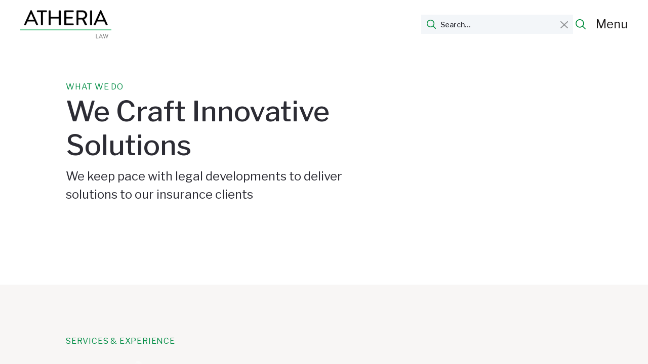

--- FILE ---
content_type: text/html; charset=utf-8
request_url: https://www.atherialaw.com/what-we-do
body_size: 9315
content:
<!DOCTYPE html><!-- Last Published: Tue Dec 16 2025 02:06:02 GMT+0000 (Coordinated Universal Time) --><html data-wf-domain="www.atherialaw.com" data-wf-page="6542a7daee602de1bd9b185b" data-wf-site="613131b1be968c1301fea3a5" lang="en"><head><meta charset="utf-8"/><title>What we do</title><meta content="We have dedicated our careers to seeking newer, better ways to deliver legal expertise and industry knowledge to our clients across all lines of insurance." name="description"/><meta content="What we do" property="og:title"/><meta content="We have dedicated our careers to seeking newer, better ways to deliver legal expertise and industry knowledge to our clients across all lines of insurance." property="og:description"/><meta content="What we do" property="twitter:title"/><meta content="We have dedicated our careers to seeking newer, better ways to deliver legal expertise and industry knowledge to our clients across all lines of insurance." property="twitter:description"/><meta property="og:type" content="website"/><meta content="summary_large_image" name="twitter:card"/><meta content="width=device-width, initial-scale=1" name="viewport"/><link href="https://cdn.prod.website-files.com/613131b1be968c1301fea3a5/css/atheria-law.webflow.shared.c9eeddc39.css" rel="stylesheet" type="text/css"/><link href="https://fonts.googleapis.com" rel="preconnect"/><link href="https://fonts.gstatic.com" rel="preconnect" crossorigin="anonymous"/><script src="https://ajax.googleapis.com/ajax/libs/webfont/1.6.26/webfont.js" type="text/javascript"></script><script type="text/javascript">WebFont.load({  google: {    families: ["Oswald:200,300,400,500,600,700","Open Sans:300,300italic,400,400italic,600,600italic,700,700italic,800,800italic","Libre Franklin:regular,500,600,700"]  }});</script><script type="text/javascript">!function(o,c){var n=c.documentElement,t=" w-mod-";n.className+=t+"js",("ontouchstart"in o||o.DocumentTouch&&c instanceof DocumentTouch)&&(n.className+=t+"touch")}(window,document);</script><link href="https://cdn.prod.website-files.com/613131b1be968c1301fea3a5/614513ec6d923f042c797695_Atheria_Favicon%20(1).png" rel="shortcut icon" type="image/x-icon"/><link href="https://cdn.prod.website-files.com/613131b1be968c1301fea3a5/614512e58cffbd456132c4fa_Atheria_Webclip.png" rel="apple-touch-icon"/><!-- [Attributes by Finsweet] Disable scrolling -->
<script defer src="https://cdn.jsdelivr.net/npm/@finsweet/attributes-scrolldisable@1/scrolldisable.js"></script>

<style>
  
  .open-listing .w-dyn-items .w-dyn-item:first-child {
    display: none;
}
  
  .main-article-content ul li a {
    color: #028d45;
}
  
  .form-listing-with-map .w-embed a.w-button {
    padding: 0;
    background: transparent;
    color: #67cb97;
    font-size: 14px;
}
  
  button.gm-ui-hover-effect:after {
    position: absolute;
    content: "x";
    left: 17px;
    top: 10px;
}  
  
  button.gm-ui-hover-effect {
    z-index: 111;
    color: #fff;
    padding: 4px 20px 7px !important;
    font-family: Open Sans, sans-serif;
    font-size: 26px !important;
    font-weight: 600 !important;
    bottom: auto;
    left: auto;
    display: flex !important;
    align-items: center;
    justify-content: center;
    width: 54px !important;
    height: 56px !important;
    background: #000 !important;
    opacity: 1;
}
  
  .main-article-content p a {
    color: #028d45;
}
  
  
  
  .popup-2nd-column .div-block-22.info_content {
     width: 44%;
    margin: 59px auto 0;
    height: auto;
    padding: 15px;
    border-radius: 10px;
}
  
  
  .div-block-20.tabing-data {
  height: 100%;
    overflow-y: scroll;
    background: #fff;
}
  
  .div-block-22 h3 {
    font-size: 1.5rem;
}
  
  body{
  overflow: visible !important;
    padding:0 !important;
  }
  
  .navigation.white-nav-bg {
    position: absolute;
    top: 0px;
    overflow: visible !important;
}
  
._w-faq-icon.active {
    transform: rotate(180deg);
}
  
._w-faq-icon.active svg {
    fill: #448a41 !important;
 }
  
.faq-q-text.active {
    color: #448a41;
}
 
.faq-q-on-black-bg.active {
    color: #FFFFFF;
}
  
/* width */
.c-nav-menu-content::-webkit-scrollbar {
  width: 0px;
}
/* Track */
.c-nav-menu-content::-webkit-scrollbar-track {
  background: transparent; 
}
 
/* Handle */
.c-nav-menu-content::-webkit-scrollbar-thumb {
  background: transparent; 
}

/* Handle on hover */
.c-nav-menu-content::-webkit-scrollbar-thumb:hover {
  background: transparent; 
}
.c-nav-menu-content { -webkit-font-smoothing: antialiased; }
.c-nav-menu-content { overflow: -moz-scrollbars-none; -ms-overflow-style: none;  }

body{
  max-width: 100vw;
}
  
    
body {
   
    font-family: 'Libre Franklin', sans-serif !important;
   
}
  
  .text-medium {
    font-size: 16px !important;
    font-family: 'Libre Franklin', sans-serif !important;
}

  
body p {
    font-size: 16px !important;
    font-family: 'Libre Franklin', sans-serif !important;
}

  
  .hero-header {
    text-transform: capitalize !important;
    font-family: 'Libre Franklin', sans-serif !important;
}
  
  .cta-link_black {
    text-transform: capitalize;
     font-size: 16px !important;
    font-family: 'Libre Franklin', sans-serif !important;
    color: #028d45 !important;
}
  
    .cta-btn-white {
    text-transform: capitalize;
     font-size: 16px !important;
    font-family: 'Libre Franklin', sans-serif !important;
       color: #028d45 !important;
}
  
  a.c-menu-item-link.smaller-menu-link-text {
    font-size: 16px;
    padding-left: 30px;
    font-family: 'Libre Franklin', sans-serif !important;
     color: #028d45 !important;
}
  
  .team-tital-anme .team-bio-link {
    position: absolute;
    width: 100% !important;
    height: 100%;
    top: 0;
    display: block !important;
    right: 0 !important;
    opacity: 0;
}
 
  .team-tital-anme {
    position: relative;
}
  
  .arrow-right-black.w-embed {
    color: #028d45 !important;
}
  
  .all-caps-header {
    color: #028d45 !important;
}
  
  .arrow-right-white {
    
    color: #028d45 !important;
}
  
  .all-caps-header.hero-black-overlay-text-white {
    color: #fff !important;
}
  
  .privacy-policy-text a {
    color: #028d45;
}
  
  .home-team-section-part a.cta-btn-white {
    color: #fff !important;
    text-decoration: underline;
}
  
  .home-team-section-part .arrow-right-white {
    color: #fff !important;
   
}
  
 .news-event-singel-page .rich-text-block p a {
    color: #028d45;
} 
  
  .section-privacy-policy a {
    color: #028d45;
}
  
  .core-values-container .cta-btn-white {
    color: #fff !important;
}
  
  .core-values-container .arrow-right-green {
    color: #fff;
}
  
  body .accordion-item-a {
    
    border-bottom: 1px solid #ffffff;
}
  
  .home-team-section-part .line-divider {
    background: #fff;
}
  
  body .acsb-trigger {
    background-color: #6aca97 !important;
}
  .div-block-20.tabing-data{max-width:50%;}
  .popup-1st-column{display:none;}
  .popup-2nd-column{width:100%;}
  
 .div-block-20.tabing-data {
    position: fixed;
    width: 100%;
    left: 0;
    z-index: 1111111;
    top: 0;
    bottom: 0;
    background: rgba(0,0,0, .8);
        max-width: 100% !important;

}
  
  .collection-box-details img.place-image {
    height: 306px;
    object-fit: cover;
}
  
</style>
<script> (function(){ var s = document.createElement('script'); var h = document.querySelector('head') || document.body; s.src = 'https://acsbapp.com/apps/app/dist/js/app.js'; s.async = true; s.onload = function(){ acsbJS.init({ statementLink : '', footerHtml : '', hideMobile : false, hideTrigger : false, disableBgProcess : false, language : 'en', position : 'left', leadColor : '#146FF8', triggerColor : '#6aca97', triggerRadius : '50%', triggerPositionX : 'left', triggerPositionY : 'bottom', triggerIcon : 'people', triggerSize : 'bottom', triggerOffsetX : 20, triggerOffsetY : 20, mobile : { triggerSize : 'small', triggerPositionX : 'left', triggerPositionY : 'bottom', triggerOffsetX : 20, triggerOffsetY : 20, triggerRadius : '20' } }); }; h.appendChild(s); })();</script><!-- [Attributes by Finsweet] CMS Slider -->
<script async src="https://cdn.jsdelivr.net/npm/@finsweet/attributes-cmsslider@1/cmsslider.js"></script></head><body><nav fs-scrollenable-media="(max-width: 767px)" data-w-id="8457db1b-848b-7f86-6830-a58a7ced208e" class="navigation white-nav-bg"><a href="/" class="w-inline-block"><img src="https://cdn.prod.website-files.com/613131b1be968c1301fea3a5/61d5dae2cac5974a947fee2f_law_logo.png" loading="lazy" width="145" sizes="145px" alt="" srcset="https://cdn.prod.website-files.com/613131b1be968c1301fea3a5/61d5dae2cac5974a947fee2f_law_logo-p-500.png 500w, https://cdn.prod.website-files.com/613131b1be968c1301fea3a5/61d5dae2cac5974a947fee2f_law_logo-p-800.png 800w, https://cdn.prod.website-files.com/613131b1be968c1301fea3a5/61d5dae2cac5974a947fee2f_law_logo.png 985w" class="image-13"/></a><div class="menu-and-search-container"><div class="search-container"><form action="/search" class="nav-search w-form"><input type="submit" data-w-id="cd8f175c-6716-acf2-1222-d53a78310ad9" class="search-button nav-search w-button" value=""/><input class="search-input nav-search-input w-input" maxlength="256" name="query" placeholder="Search…" type="search" id="search-4" required=""/><a data-w-id="280be538-fe6d-11e9-6520-f8479f1b13b6" href="#" class="cancel-icon-search w-inline-block"><img src="https://cdn.prod.website-files.com/613131b1be968c1301fea3a5/620c1627e891066172f54355_x.png" loading="lazy" alt="" class="image-19"/></a></form><a href="#" data-w-id="04db6c67-bfd8-88e0-c230-e3d56e451fc3" class="search-button nav-search-2 w-button"></a></div><div class="cloneable-area-2"><div data-w-id="8457db1b-848b-7f86-6830-a58a7ced2092" class="c-nav-menu-btn-3"><div fs-scrolldisable-element="disable" class="_w-nav-menu-btn-icon open"><div class="text-block-6">Menu</div></div><div fs-scrolldisable-element="enable" class="_w-nav-menu-btn-icon close"><div class="text-block-6">Close</div></div></div><div data-w-id="acda7cc0-0510-0df3-0e44-046d65c358d1" class="full-screen-menu c-nav-menu-overlay-2"><div class="c-nav-menu-content"><div class="c-col-menu-links"><a data-w-id="acda7cc0-0510-0df3-0e44-046d65c358d4" href="/" class="c-menu-item-link menu-item-text-2 margin-bottom-small">Home</a><a data-w-id="acda7cc0-0510-0df3-0e44-046d65c358d6" href="/who-we-are" class="c-menu-item-link menu-item-text-2 margin-bottom-small">Who We Are</a><a data-w-id="acda7cc0-0510-0df3-0e44-046d65c358d8" href="/why-we-are-different" class="c-menu-item-link menu-item-text-2 smaller-menu-link-text">Why We Are Different</a><a data-w-id="acda7cc0-0510-0df3-0e44-046d65c358da" href="/our-team" class="c-menu-item-link menu-item-text-2 smaller-menu-link-text">Our Team</a><a data-w-id="acda7cc0-0510-0df3-0e44-046d65c358dc" href="/community-leadership" class="c-menu-item-link menu-item-text-2 smaller-menu-link-text">Community Leadership</a><a data-w-id="acda7cc0-0510-0df3-0e44-046d65c358de" href="/join-us" class="c-menu-item-link menu-item-text-2 smaller-menu-link-text">Join Us</a><a data-w-id="acda7cc0-0510-0df3-0e44-046d65c358e0" href="/what-we-do" aria-current="page" class="c-menu-item-link menu-item-text-2 margin-top-small w--current">What We Do</a><a data-w-id="acda7cc0-0510-0df3-0e44-046d65c358e2" href="/where-we-are" class="c-menu-item-link menu-item-text-2 margin-top-small">Where We Are</a><a data-w-id="acda7cc0-0510-0df3-0e44-046d65c358e4" href="/our-insights" class="c-menu-item-link menu-item-text-2 margin-top-small">Our Insights</a><a data-w-id="acda7cc0-0510-0df3-0e44-046d65c358e6" href="/news-and-events" class="c-menu-item-link menu-item-text-2 margin-top-small">News + Events</a><a data-w-id="acda7cc0-0510-0df3-0e44-046d65c358e8" href="/get-in-touch" class="c-menu-item-link menu-item-text-2 margin-top-small">Get In Touch</a></div></div></div></div></div></nav><section id="hero" class="hero-section hero-what-we-do what-we-do-hero"><div class="hero-content-wrapper"><div class="content-container-max-large hero-container what-we-do-hero-image-old"><div class="all-caps-header">what we do</div><h1 class="hero-header no-top-margin">We craft innovative solutions</h1><div class="hero-subheading subheading-what-we-do">We keep pace with legal developments to deliver solutions to our insurance clients<br/></div></div></div></section><div class="section-service-experience"><div data-w-id="352c109a-261d-9891-8611-e05b3e9f4260" class="content-container-max-large"><img src="https://cdn.prod.website-files.com/613131b1be968c1301fea3a5/61a69e95606d010663da9c5a_Clouds_10.png" loading="lazy" style="-webkit-transform:translate3d(0, 0px, 0) scale3d(1, 1, 1) rotateX(0) rotateY(0) rotateZ(0) skew(0, 0);-moz-transform:translate3d(0, 0px, 0) scale3d(1, 1, 1) rotateX(0) rotateY(0) rotateZ(0) skew(0, 0);-ms-transform:translate3d(0, 0px, 0) scale3d(1, 1, 1) rotateX(0) rotateY(0) rotateZ(0) skew(0, 0);transform:translate3d(0, 0px, 0) scale3d(1, 1, 1) rotateX(0) rotateY(0) rotateZ(0) skew(0, 0)" sizes="(max-width: 649px) 100vw, 649px" alt="" srcset="https://cdn.prod.website-files.com/613131b1be968c1301fea3a5/61a69e95606d010663da9c5a_Clouds_10-p-500.png 500w, https://cdn.prod.website-files.com/613131b1be968c1301fea3a5/61a69e95606d010663da9c5a_Clouds_10.png 649w" class="cloud"/><div class="overflow-none-block"><div class="all-caps-header">SERVICES &amp; EXPERIENCE</div><div style="-webkit-transform:translate3d(-100%, 0, 0) scale3d(1, 1, 1) rotateX(0) rotateY(0) rotateZ(0) skew(0, 0);-moz-transform:translate3d(-100%, 0, 0) scale3d(1, 1, 1) rotateX(0) rotateY(0) rotateZ(0) skew(0, 0);-ms-transform:translate3d(-100%, 0, 0) scale3d(1, 1, 1) rotateX(0) rotateY(0) rotateZ(0) skew(0, 0);transform:translate3d(-100%, 0, 0) scale3d(1, 1, 1) rotateX(0) rotateY(0) rotateZ(0) skew(0, 0)" class="line-divider"></div></div><div class="service-experience-content-container"><div class="w-layout-grid service-grid"><div class="service-left-column"><p>Whether it’s providing coverage advice and monitoring counsel, development of bespoke wordings, or resolving coverage disputes, we seek out newer, better ways to help our insurer and reinsurer clients with the issues and exposures they face. Our industry veterans use the latest technology to deliver the best legal advice and industry insight, keeping abreast of developments in the law and the business relationships that are most crucial to our clients.</p></div><div class="service-right-column"><div class="accordion-container"><div class="c-faq"><div data-click="faq" data-w-id="c2f6eb3a-7f0b-a885-6aef-a615cd1e330e" style="border-color:rgb(154,154,157)" class="c-faq-item"><div class="c-faq-q"><div class="c-faq-q-text top-service-block"><div class="faq-sevice-text">Technology, Media &amp; Privacy</div></div><div class="c-faq-icon top-icon"><div style="-webkit-transform:translate3d(0, 0, 0) scale3d(1, 1, 1) rotateX(0) rotateY(0) rotateZ(0deg) skew(0, 0);-moz-transform:translate3d(0, 0, 0) scale3d(1, 1, 1) rotateX(0) rotateY(0) rotateZ(0deg) skew(0, 0);-ms-transform:translate3d(0, 0, 0) scale3d(1, 1, 1) rotateX(0) rotateY(0) rotateZ(0deg) skew(0, 0);transform:translate3d(0, 0, 0) scale3d(1, 1, 1) rotateX(0) rotateY(0) rotateZ(0deg) skew(0, 0)" class="_w-faq-icon"><div style="color:rgb(154,154,157)" class="html-embed w-embed"><svg version="1.1" id="Capa_1" xmlns="http://www.w3.org/2000/svg" xmlns:xlink="http://www.w3.org/1999/xlink" x="0px" y="0px"
	 viewBox="0 0 490.688 490.688" style="fill:currentColor;" xml:space="preserve">
<path style="fill:currentColor;" d="M472.328,120.529L245.213,347.665L18.098,120.529c-4.237-4.093-10.99-3.975-15.083,0.262
	c-3.992,4.134-3.992,10.687,0,14.82l234.667,234.667c4.165,4.164,10.917,4.164,15.083,0l234.667-234.667
	c4.237-4.093,4.354-10.845,0.262-15.083c-4.093-4.237-10.845-4.354-15.083-0.262c-0.089,0.086-0.176,0.173-0.262,0.262
	L472.328,120.529z"/>
<path d="M245.213,373.415c-2.831,0.005-5.548-1.115-7.552-3.115L2.994,135.633c-4.093-4.237-3.975-10.99,0.262-15.083
	c4.134-3.992,10.687-3.992,14.82,0l227.136,227.115l227.115-227.136c4.093-4.237,10.845-4.354,15.083-0.262
	c4.237,4.093,4.354,10.845,0.262,15.083c-0.086,0.089-0.173,0.176-0.262,0.262L252.744,370.279
	C250.748,372.281,248.039,373.408,245.213,373.415z"/>
<g>
</g>
<g>
</g>
<g>
</g>
<g>
</g>
<g>
</g>
<g>
</g>
<g>
</g>
<g>
</g>
<g>
</g>
<g>
</g>
<g>
</g>
<g>
</g>
<g>
</g>
<g>
</g>
<g>
</g>
</svg></div></div></div></div><div style="width:85%;height:0px" class="c-faq-a"><div class="c-faq-a-text"><p style="-webkit-transform:translate3d(null, 50%, 0) scale3d(1, 1, 1) rotateX(0) rotateY(0) rotateZ(0) skew(0, 0);-moz-transform:translate3d(null, 50%, 0) scale3d(1, 1, 1) rotateX(0) rotateY(0) rotateZ(0) skew(0, 0);-ms-transform:translate3d(null, 50%, 0) scale3d(1, 1, 1) rotateX(0) rotateY(0) rotateZ(0) skew(0, 0);transform:translate3d(null, 50%, 0) scale3d(1, 1, 1) rotateX(0) rotateY(0) rotateZ(0) skew(0, 0);opacity:0" class="faq-a-text">We advise our clients with respect to cyber security incidents, as well as technology, media, and privacy claims.</p><div data-w-id="5ec66de9-a4ed-f0ee-c637-a93f74c3b412" class="cta-link_black padding-top-small zindex"><a href="/technology-media-cyber" class="cta-link_black no-padding w-button">Learn more</a><div class="arrow-right-green w-embed"><svg xmlns="http://www.w3.org/2000/svg" width="31.5" height="8.2" viewBox="0 0 31.5 8.2"><defs><style>.a{fill:currentColor;}</style></defs><rect class="a" width="30.4" height="1" transform="translate(0 3.6)"/><path class="a" d="M27.1,8.2l-.7-.8L30,4.1,26.4.7l.7-.7,4.4,4.1Z"/></svg></div></div></div></div></div><div data-click="faq" data-w-id="6ff95aa1-466f-a8bd-9150-301efaca20ad" style="border-color:rgb(154,154,157)" class="c-faq-item"><div class="c-faq-q"><div class="c-faq-q-text"><div class="faq-sevice-text">Professional Liability</div></div><div class="c-faq-icon"><div style="-webkit-transform:translate3d(0, 0, 0) scale3d(1, 1, 1) rotateX(0) rotateY(0) rotateZ(0deg) skew(0, 0);-moz-transform:translate3d(0, 0, 0) scale3d(1, 1, 1) rotateX(0) rotateY(0) rotateZ(0deg) skew(0, 0);-ms-transform:translate3d(0, 0, 0) scale3d(1, 1, 1) rotateX(0) rotateY(0) rotateZ(0deg) skew(0, 0);transform:translate3d(0, 0, 0) scale3d(1, 1, 1) rotateX(0) rotateY(0) rotateZ(0deg) skew(0, 0)" class="_w-faq-icon"><div style="color:rgb(154,154,157)" class="html-embed w-embed"><svg version="1.1" id="Capa_1" xmlns="http://www.w3.org/2000/svg" xmlns:xlink="http://www.w3.org/1999/xlink" x="0px" y="0px"
	 viewBox="0 0 490.688 490.688" style="fill:currentColor;" xml:space="preserve">
<path style="fill:currentColor;" d="M472.328,120.529L245.213,347.665L18.098,120.529c-4.237-4.093-10.99-3.975-15.083,0.262
	c-3.992,4.134-3.992,10.687,0,14.82l234.667,234.667c4.165,4.164,10.917,4.164,15.083,0l234.667-234.667
	c4.237-4.093,4.354-10.845,0.262-15.083c-4.093-4.237-10.845-4.354-15.083-0.262c-0.089,0.086-0.176,0.173-0.262,0.262
	L472.328,120.529z"/>
<path d="M245.213,373.415c-2.831,0.005-5.548-1.115-7.552-3.115L2.994,135.633c-4.093-4.237-3.975-10.99,0.262-15.083
	c4.134-3.992,10.687-3.992,14.82,0l227.136,227.115l227.115-227.136c4.093-4.237,10.845-4.354,15.083-0.262
	c4.237,4.093,4.354,10.845,0.262,15.083c-0.086,0.089-0.173,0.176-0.262,0.262L252.744,370.279
	C250.748,372.281,248.039,373.408,245.213,373.415z"/>
<g>
</g>
<g>
</g>
<g>
</g>
<g>
</g>
<g>
</g>
<g>
</g>
<g>
</g>
<g>
</g>
<g>
</g>
<g>
</g>
<g>
</g>
<g>
</g>
<g>
</g>
<g>
</g>
<g>
</g>
</svg></div></div></div></div><div style="width:85%;height:0px" class="c-faq-a"><div class="c-faq-a-text"><p style="-webkit-transform:translate3d(null, 50%, 0) scale3d(1, 1, 1) rotateX(0) rotateY(0) rotateZ(0) skew(0, 0);-moz-transform:translate3d(null, 50%, 0) scale3d(1, 1, 1) rotateX(0) rotateY(0) rotateZ(0) skew(0, 0);-ms-transform:translate3d(null, 50%, 0) scale3d(1, 1, 1) rotateX(0) rotateY(0) rotateZ(0) skew(0, 0);transform:translate3d(null, 50%, 0) scale3d(1, 1, 1) rotateX(0) rotateY(0) rotateZ(0) skew(0, 0);opacity:0" class="faq-a-text">We efficiently represent insurers on matters ranging from nuisance claims to bet-the-company claims with alleged damages reaching the billions of dollars. <br/></p><div data-w-id="671602ff-08a6-c761-9a1f-d7f00f5b64f7" class="cta-link_black padding-top-small zindex"><a href="/professional-liability" class="cta-link_black button w-button">Learn more</a><div class="arrow-right-green w-embed"><svg xmlns="http://www.w3.org/2000/svg" width="31.5" height="8.2" viewBox="0 0 31.5 8.2"><defs><style>.a{fill:currentColor;}</style></defs><rect class="a" width="30.4" height="1" transform="translate(0 3.6)"/><path class="a" d="M27.1,8.2l-.7-.8L30,4.1,26.4.7l.7-.7,4.4,4.1Z"/></svg></div></div></div></div></div><div data-click="faq" data-w-id="a07c69fb-2064-cac8-d1dd-022a146e9883" style="border-color:rgb(154,154,157)" class="c-faq-item"><div class="c-faq-q"><div class="c-faq-q-text"><div class="faq-sevice-text">Other Lines of Insurance</div></div><div class="c-faq-icon"><div style="-webkit-transform:translate3d(0, 0, 0) scale3d(1, 1, 1) rotateX(0) rotateY(0) rotateZ(0deg) skew(0, 0);-moz-transform:translate3d(0, 0, 0) scale3d(1, 1, 1) rotateX(0) rotateY(0) rotateZ(0deg) skew(0, 0);-ms-transform:translate3d(0, 0, 0) scale3d(1, 1, 1) rotateX(0) rotateY(0) rotateZ(0deg) skew(0, 0);transform:translate3d(0, 0, 0) scale3d(1, 1, 1) rotateX(0) rotateY(0) rotateZ(0deg) skew(0, 0)" class="_w-faq-icon"><div style="color:rgb(154,154,157)" class="html-embed w-embed"><svg version="1.1" id="Capa_1" xmlns="http://www.w3.org/2000/svg" xmlns:xlink="http://www.w3.org/1999/xlink" x="0px" y="0px"
	 viewBox="0 0 490.688 490.688" style="fill:currentColor;" xml:space="preserve">
<path style="fill:currentColor;" d="M472.328,120.529L245.213,347.665L18.098,120.529c-4.237-4.093-10.99-3.975-15.083,0.262
	c-3.992,4.134-3.992,10.687,0,14.82l234.667,234.667c4.165,4.164,10.917,4.164,15.083,0l234.667-234.667
	c4.237-4.093,4.354-10.845,0.262-15.083c-4.093-4.237-10.845-4.354-15.083-0.262c-0.089,0.086-0.176,0.173-0.262,0.262
	L472.328,120.529z"/>
<path d="M245.213,373.415c-2.831,0.005-5.548-1.115-7.552-3.115L2.994,135.633c-4.093-4.237-3.975-10.99,0.262-15.083
	c4.134-3.992,10.687-3.992,14.82,0l227.136,227.115l227.115-227.136c4.093-4.237,10.845-4.354,15.083-0.262
	c4.237,4.093,4.354,10.845,0.262,15.083c-0.086,0.089-0.173,0.176-0.262,0.262L252.744,370.279
	C250.748,372.281,248.039,373.408,245.213,373.415z"/>
<g>
</g>
<g>
</g>
<g>
</g>
<g>
</g>
<g>
</g>
<g>
</g>
<g>
</g>
<g>
</g>
<g>
</g>
<g>
</g>
<g>
</g>
<g>
</g>
<g>
</g>
<g>
</g>
<g>
</g>
</svg></div></div></div></div><div style="width:85%;height:0px" class="c-faq-a"><div class="c-faq-a-text"><p style="-webkit-transform:translate3d(null, 50%, 0) scale3d(1, 1, 1) rotateX(0) rotateY(0) rotateZ(0) skew(0, 0);-moz-transform:translate3d(null, 50%, 0) scale3d(1, 1, 1) rotateX(0) rotateY(0) rotateZ(0) skew(0, 0);-ms-transform:translate3d(null, 50%, 0) scale3d(1, 1, 1) rotateX(0) rotateY(0) rotateZ(0) skew(0, 0);transform:translate3d(null, 50%, 0) scale3d(1, 1, 1) rotateX(0) rotateY(0) rotateZ(0) skew(0, 0);opacity:0" class="faq-a-text">We have deep experience in many other lines of insurance, including CGL, BI/EE, EPL, D&amp;O, E&amp;O, and more.</p><div data-w-id="dd5a3945-f17c-2cde-4dbb-fcbc6cdae369" class="cta-link_black padding-top-small zindex"><a href="/other-lines-of-insurance" class="cta-link_black no-padding w-button">Learn more</a><div class="arrow-right-green w-embed"><svg xmlns="http://www.w3.org/2000/svg" width="31.5" height="8.2" viewBox="0 0 31.5 8.2"><defs><style>.a{fill:currentColor;}</style></defs><rect class="a" width="30.4" height="1" transform="translate(0 3.6)"/><path class="a" d="M27.1,8.2l-.7-.8L30,4.1,26.4.7l.7-.7,4.4,4.1Z"/></svg></div></div></div></div></div><div data-click="faq" data-w-id="988fd30e-b3dd-104b-bb10-f3ecdacf3ab2" style="border-color:rgb(154,154,157)" class="c-faq-item"><div class="c-faq-q"><div class="c-faq-q-text"><div class="faq-sevice-text">Dispute Resolution</div></div><div class="c-faq-icon"><div style="-webkit-transform:translate3d(0, 0, 0) scale3d(1, 1, 1) rotateX(0) rotateY(0) rotateZ(0deg) skew(0, 0);-moz-transform:translate3d(0, 0, 0) scale3d(1, 1, 1) rotateX(0) rotateY(0) rotateZ(0deg) skew(0, 0);-ms-transform:translate3d(0, 0, 0) scale3d(1, 1, 1) rotateX(0) rotateY(0) rotateZ(0deg) skew(0, 0);transform:translate3d(0, 0, 0) scale3d(1, 1, 1) rotateX(0) rotateY(0) rotateZ(0deg) skew(0, 0)" class="_w-faq-icon"><div style="color:rgb(154,154,157)" class="html-embed w-embed"><svg version="1.1" id="Capa_1" xmlns="http://www.w3.org/2000/svg" xmlns:xlink="http://www.w3.org/1999/xlink" x="0px" y="0px"
	 viewBox="0 0 490.688 490.688" style="fill:currentColor;" xml:space="preserve">
<path style="fill:currentColor;" d="M472.328,120.529L245.213,347.665L18.098,120.529c-4.237-4.093-10.99-3.975-15.083,0.262
	c-3.992,4.134-3.992,10.687,0,14.82l234.667,234.667c4.165,4.164,10.917,4.164,15.083,0l234.667-234.667
	c4.237-4.093,4.354-10.845,0.262-15.083c-4.093-4.237-10.845-4.354-15.083-0.262c-0.089,0.086-0.176,0.173-0.262,0.262
	L472.328,120.529z"/>
<path d="M245.213,373.415c-2.831,0.005-5.548-1.115-7.552-3.115L2.994,135.633c-4.093-4.237-3.975-10.99,0.262-15.083
	c4.134-3.992,10.687-3.992,14.82,0l227.136,227.115l227.115-227.136c4.093-4.237,10.845-4.354,15.083-0.262
	c4.237,4.093,4.354,10.845,0.262,15.083c-0.086,0.089-0.173,0.176-0.262,0.262L252.744,370.279
	C250.748,372.281,248.039,373.408,245.213,373.415z"/>
<g>
</g>
<g>
</g>
<g>
</g>
<g>
</g>
<g>
</g>
<g>
</g>
<g>
</g>
<g>
</g>
<g>
</g>
<g>
</g>
<g>
</g>
<g>
</g>
<g>
</g>
<g>
</g>
<g>
</g>
</svg></div></div></div></div><div style="width:85%;height:0px" class="c-faq-a"><div class="c-faq-a-text"><p style="-webkit-transform:translate3d(null, 50%, 0) scale3d(1, 1, 1) rotateX(0) rotateY(0) rotateZ(0) skew(0, 0);-moz-transform:translate3d(null, 50%, 0) scale3d(1, 1, 1) rotateX(0) rotateY(0) rotateZ(0) skew(0, 0);-ms-transform:translate3d(null, 50%, 0) scale3d(1, 1, 1) rotateX(0) rotateY(0) rotateZ(0) skew(0, 0);transform:translate3d(null, 50%, 0) scale3d(1, 1, 1) rotateX(0) rotateY(0) rotateZ(0) skew(0, 0);opacity:0" class="faq-a-text">Our insurer clients rely on us to expeditiously resolve disputes through arbitration, mediation, and litigation in courts around the world.<br/></p><div data-w-id="910b2989-90ef-8648-0e1d-d5d0fee7f049" class="cta-link_black padding-top-small zindex"><a href="/dispute-resolution" class="cta-link_black no-padding w-button">Learn more</a><div class="arrow-right-green w-embed"><svg xmlns="http://www.w3.org/2000/svg" width="31.5" height="8.2" viewBox="0 0 31.5 8.2"><defs><style>.a{fill:currentColor;}</style></defs><rect class="a" width="30.4" height="1" transform="translate(0 3.6)"/><path class="a" d="M27.1,8.2l-.7-.8L30,4.1,26.4.7l.7-.7,4.4,4.1Z"/></svg></div></div></div></div></div><div data-click="faq" data-w-id="31c32eca-43d8-fa1d-b2d1-ab80d7f6a595" style="border-color:rgb(154,154,157)" class="c-faq-item"><div class="c-faq-q"><div class="c-faq-q-text"><div class="faq-sevice-text">Wording Projects</div></div><div class="c-faq-icon"><div style="-webkit-transform:translate3d(0, 0, 0) scale3d(1, 1, 1) rotateX(0) rotateY(0) rotateZ(0deg) skew(0, 0);-moz-transform:translate3d(0, 0, 0) scale3d(1, 1, 1) rotateX(0) rotateY(0) rotateZ(0deg) skew(0, 0);-ms-transform:translate3d(0, 0, 0) scale3d(1, 1, 1) rotateX(0) rotateY(0) rotateZ(0deg) skew(0, 0);transform:translate3d(0, 0, 0) scale3d(1, 1, 1) rotateX(0) rotateY(0) rotateZ(0deg) skew(0, 0)" class="_w-faq-icon"><div style="color:rgb(154,154,157)" class="html-embed w-embed"><svg version="1.1" id="Capa_1" xmlns="http://www.w3.org/2000/svg" xmlns:xlink="http://www.w3.org/1999/xlink" x="0px" y="0px"
	 viewBox="0 0 490.688 490.688" style="fill:currentColor;" xml:space="preserve">
<path style="fill:currentColor;" d="M472.328,120.529L245.213,347.665L18.098,120.529c-4.237-4.093-10.99-3.975-15.083,0.262
	c-3.992,4.134-3.992,10.687,0,14.82l234.667,234.667c4.165,4.164,10.917,4.164,15.083,0l234.667-234.667
	c4.237-4.093,4.354-10.845,0.262-15.083c-4.093-4.237-10.845-4.354-15.083-0.262c-0.089,0.086-0.176,0.173-0.262,0.262
	L472.328,120.529z"/>
<path d="M245.213,373.415c-2.831,0.005-5.548-1.115-7.552-3.115L2.994,135.633c-4.093-4.237-3.975-10.99,0.262-15.083
	c4.134-3.992,10.687-3.992,14.82,0l227.136,227.115l227.115-227.136c4.093-4.237,10.845-4.354,15.083-0.262
	c4.237,4.093,4.354,10.845,0.262,15.083c-0.086,0.089-0.173,0.176-0.262,0.262L252.744,370.279
	C250.748,372.281,248.039,373.408,245.213,373.415z"/>
<g>
</g>
<g>
</g>
<g>
</g>
<g>
</g>
<g>
</g>
<g>
</g>
<g>
</g>
<g>
</g>
<g>
</g>
<g>
</g>
<g>
</g>
<g>
</g>
<g>
</g>
<g>
</g>
<g>
</g>
</svg></div></div></div></div><div style="width:85%;height:0px" class="c-faq-a"><div class="c-faq-a-text"><p style="-webkit-transform:translate3d(null, 50%, 0) scale3d(1, 1, 1) rotateX(0) rotateY(0) rotateZ(0) skew(0, 0);-moz-transform:translate3d(null, 50%, 0) scale3d(1, 1, 1) rotateX(0) rotateY(0) rotateZ(0) skew(0, 0);-ms-transform:translate3d(null, 50%, 0) scale3d(1, 1, 1) rotateX(0) rotateY(0) rotateZ(0) skew(0, 0);transform:translate3d(null, 50%, 0) scale3d(1, 1, 1) rotateX(0) rotateY(0) rotateZ(0) skew(0, 0);opacity:0" class="faq-a-text">We work closely with underwriters to develop standard and bespoke insurance products to address a wide range of risks.  <br/></p><div data-w-id="c981bede-5310-19bd-9fc1-9ed475ffe8f2" class="cta-link_black padding-top-small zindex"><a href="/wording-projects" class="cta-link_black no-padding w-button">Learn more</a><div class="arrow-right-green w-embed"><svg xmlns="http://www.w3.org/2000/svg" width="31.5" height="8.2" viewBox="0 0 31.5 8.2"><defs><style>.a{fill:currentColor;}</style></defs><rect class="a" width="30.4" height="1" transform="translate(0 3.6)"/><path class="a" d="M27.1,8.2l-.7-.8L30,4.1,26.4.7l.7-.7,4.4,4.1Z"/></svg></div></div></div></div></div></div></div></div></div></div></div></div><section data-w-id="3587708c-270c-7e87-c2c3-7b11e2c0252d" class="section-quote section-black-bg"><div data-w-id="15baf63c-3314-b0ba-394d-97c876a787d2" class="back-to-top"><a href="#hero" class="link-block-2 w-inline-block"><div class="arrow-right-green w-embed"><svg xmlns="http://www.w3.org/2000/svg" width="8.179" height="87.629" viewBox="0 0 8.179 87.629"><defs><style>.a{fill:none;stroke:currentColor;stroke-miterlimit:10;}.b{fill:currentColor;}</style></defs><g transform="translate(-746.401 -812.911)"><line class="a" y1="86.545" transform="translate(750.49 813.996)"/><path class="b" d="M754.58,817.309l-.732.682-3.356-3.612-3.357,3.612-.732-.682,4.09-4.4Z"/></g></svg></div><div class="back-to-top-text">BacK to top</div></a></div><div class="content-container-max-large quote"><div class="div-block-10"><div class="testimonial-header">What our people say:</div><div class="line-divider padding-up"></div></div><div class="testimonial-content-container margin-top-xlarge"><div data-delay="10000" data-animation="outin" class="testimonial-slider w-slider" data-autoplay="true" data-easing="ease-in" data-hide-arrows="false" data-disable-swipe="false" data-autoplay-limit="0" data-nav-spacing="3" data-duration="1000" data-infinite="true" fs-cmsslider-element="slider"><div class="w-slider-mask"><div class="testimonials w-slide"></div><div class="w-slide"></div></div><div class="hide w-slider-arrow-left"><div class="w-icon-slider-left"></div></div><div class="hide w-slider-arrow-right"><div class="w-icon-slider-right"></div></div><div class="hide w-slider-nav"></div></div><div class="w-dyn-list"><div fs-cmsslider-element="list" role="list" class="testimonials-collection-list w-dyn-items"><div role="listitem" class="w-dyn-item"><div class="testimonial-content-container margin-top-xlarge"><div class="testimonial"><p class="paragraph-3 white-text">The partners consistently demonstrate that they care about transparency. Firm-wide meetings are commonplace, wherein the partners openly discuss management decisions and request feedback regarding the future of the firm. I never feel like important decisions are being made behind closed doors.</p><p class="paragraph-3 testimonial-name margin-top-small">Cumque</p><div class="text-block white-text">“</div><div class="text-block end-quote white-text">“</div></div></div></div><div role="listitem" class="w-dyn-item"><div class="testimonial-content-container margin-top-xlarge"><div class="testimonial"><p class="paragraph-3 white-text">This organization is full of extremely smart, compassionate people that work very hard for one another. I truly believe in the leadership to create a successful business while being attentive to their employees. I am excited about the mentorship program we are launching and to have the opportunity to move up within an effective and thoughtful company. I am grateful to Atheria and proud to say that I work somewhere so diverse and so dedicated to their clients.</p><p class="paragraph-3 testimonial-name margin-top-small">Quo Quidem</p><div class="text-block white-text">“</div><div class="text-block end-quote white-text">“</div></div></div></div></div></div></div></div></section><footer id="footer" class="footer"><div class="content-container-max-large footer-content"><div class="w-layout-grid grid-6"><div class="div-block-15"><div class="div-block-3"><div class="footer-text-medium">Connect with Us</div><a href="/get-in-touch" class="footer-link">Get in Touch</a><a href="https://www.linkedin.com/company/atheria-law/" target="_blank" class="footer-link">LinkedIn</a><a href="/join-us" class="footer-link">Join Us</a></div></div><div class="div-block-15"><div class="div-block-3"><div class="footer-text-medium">San Francisco</div><div class="footer-text">One Post Street <br/>37th Floor <br/>San Francisco, CA 94104 <br/>415-278-7100</div></div></div><div class="div-block-15"><div class="div-block-3"><div class="footer-text-medium">Los Angeles</div><div class="footer-text">707 Wilshire Boulevard <br/>Suite 5125<br/>Los Angeles, CA 90017 <br/>310-871-9548</div></div></div><div class="div-block-15"><div class="div-block-3"><div class="footer-text-medium">London</div><div class="footer-text">51 Lime Street<br/>London, EC3M 7DQ<br/>+44 (20) 4551 2158</div></div></div></div><div class="copyright-text tablet-and-mobile-footer">© <span class="year">2021</span> Atheria Law All Rights Reserved. <br/>Site Credits <br/><a href="/disclaimer" class="bottom-footer-link">Disclaimer</a><br/><a href="/privacy-policy" class="bottom-footer-link">Privacy Policy</a></div><div class="copyright-text desktop-footer-text">© <span class="year">2021</span> Atheria Law All Rights Reserved<a href="#" class="bottom-footer-link"></a> | <a href="/disclaimer" class="bottom-footer-link">Disclaimer </a>| <a href="/privacy-policy" class="bottom-footer-link">Privacy Policy</a></div></div></footer><script src="https://d3e54v103j8qbb.cloudfront.net/js/jquery-3.5.1.min.dc5e7f18c8.js?site=613131b1be968c1301fea3a5" type="text/javascript" integrity="sha256-9/aliU8dGd2tb6OSsuzixeV4y/faTqgFtohetphbbj0=" crossorigin="anonymous"></script><script src="https://cdn.prod.website-files.com/613131b1be968c1301fea3a5/js/webflow.schunk.36b8fb49256177c8.js" type="text/javascript"></script><script src="https://cdn.prod.website-files.com/613131b1be968c1301fea3a5/js/webflow.schunk.d066cdf863c527cc.js" type="text/javascript"></script><script src="https://cdn.prod.website-files.com/613131b1be968c1301fea3a5/js/webflow.743791bd.0a6f21b132f6182a.js" type="text/javascript"></script><script>

let date = new Date();
let year = date.getFullYear();

const year_element_1 = $('.desktop-footer-text .year');
const year_element_2 = $('.tablet-and-mobile-footer .year');
$(year_element_1).text(year);
$(year_element_2).text(year);
</script>

<script>
$(document).ready(function(){
   $(".tabing-data .w-dyn-items").css("opacity", "0");
   $(".tabing-data").hide();
  $(".text-block-16").hide();
    $('[data-accordion="faq"]').attr('aria-expanded', 'false');
    const first = $('[data-accordion="faq"]').eq(0);
  	
  	if(!first.hasClass('init-close')){
      first.attr('aria-expanded', 'true');
      first.siblings('.accordion-item-a').slideToggle(500);
      first.find('._w-faq-icon').addClass('active');
      first.find('.faq-q-text').addClass('active');
      first.find('.faq-q-on-black-bg').addClass('active');
    }
});

$('[data-accordion="faq"]').click(function() {
		const el = $(this);
    const content = $(this).siblings('.accordion-item-a');
    const arrow = $(this).find('._w-faq-icon');
  	const heading = $(this).find('.faq-q-text');
  	const heading_black = $(this).find('.faq-q-on-black-bg');
	heading.toggleClass('active');
  	heading_black.toggleClass('active');
    content.slideToggle(500);
    arrow.toggleClass('active');
    $('.accordion-item-a').not(content).slideUp(500, function() {
    	//$('html,body').animate({
        //scrollTop: el.offset().top
      //}, 300);
    });
    $('._w-faq-icon').not(arrow).removeClass('active');
  	$('.faq-q-text').not(heading).removeClass('active');
  	$('.faq-q-on-black-bg').not(heading_black).removeClass('active');
    $(this).attr('aria-expanded', $(this).attr('aria-expanded')=='false' ? 'true' : 'false');
});
  
  $(".form-listing .w-dyn-items label.radio-button-field").click(function () {
$(".tabing-data").show();
 $(".text-block-16").show();   
});
  
  
  $(".text-block-16").click(function () {
$(".tabing-data").hide();
    $(".text-block-16").hide();   
}); 
  
</script>



<script type="text/javascript">
  
$(document).ready(function () {
    $(".place").click(function () {
        $(".tabing-data").hide();
        });
});

  
  $(document).ready(function () {
    $("#email-form .w-dyn-item").click(function () {
        $(".tabing-data").show();
        });
});

$('.collection-box-details').click(false);
  
</script><!--START-Cloneable Custom Code-->
<script>
$(document).ready(function(){
    $('[data-click="faq"]').eq(0).click()
});

$('[data-click="faq"]').click(function(){
  if(!$(this).is('.open')){
    $('[data-click="faq"].open').each((i, item)=>{
      item.click();
    });
    $(this).addClass('open');    
  }
  else{
    $(this).removeClass('open');
  }
});


</script>
<!--END-Cloneable Custom Code--></body></html>

--- FILE ---
content_type: text/css
request_url: https://cdn.prod.website-files.com/613131b1be968c1301fea3a5/css/atheria-law.webflow.shared.c9eeddc39.css
body_size: 25139
content:
html {
  -webkit-text-size-adjust: 100%;
  -ms-text-size-adjust: 100%;
  font-family: sans-serif;
}

body {
  margin: 0;
}

article, aside, details, figcaption, figure, footer, header, hgroup, main, menu, nav, section, summary {
  display: block;
}

audio, canvas, progress, video {
  vertical-align: baseline;
  display: inline-block;
}

audio:not([controls]) {
  height: 0;
  display: none;
}

[hidden], template {
  display: none;
}

a {
  background-color: #0000;
}

a:active, a:hover {
  outline: 0;
}

abbr[title] {
  border-bottom: 1px dotted;
}

b, strong {
  font-weight: bold;
}

dfn {
  font-style: italic;
}

h1 {
  margin: .67em 0;
  font-size: 2em;
}

mark {
  color: #000;
  background: #ff0;
}

small {
  font-size: 80%;
}

sub, sup {
  vertical-align: baseline;
  font-size: 75%;
  line-height: 0;
  position: relative;
}

sup {
  top: -.5em;
}

sub {
  bottom: -.25em;
}

img {
  border: 0;
}

svg:not(:root) {
  overflow: hidden;
}

hr {
  box-sizing: content-box;
  height: 0;
}

pre {
  overflow: auto;
}

code, kbd, pre, samp {
  font-family: monospace;
  font-size: 1em;
}

button, input, optgroup, select, textarea {
  color: inherit;
  font: inherit;
  margin: 0;
}

button {
  overflow: visible;
}

button, select {
  text-transform: none;
}

button, html input[type="button"], input[type="reset"] {
  -webkit-appearance: button;
  cursor: pointer;
}

button[disabled], html input[disabled] {
  cursor: default;
}

button::-moz-focus-inner, input::-moz-focus-inner {
  border: 0;
  padding: 0;
}

input {
  line-height: normal;
}

input[type="checkbox"], input[type="radio"] {
  box-sizing: border-box;
  padding: 0;
}

input[type="number"]::-webkit-inner-spin-button, input[type="number"]::-webkit-outer-spin-button {
  height: auto;
}

input[type="search"] {
  -webkit-appearance: none;
}

input[type="search"]::-webkit-search-cancel-button, input[type="search"]::-webkit-search-decoration {
  -webkit-appearance: none;
}

legend {
  border: 0;
  padding: 0;
}

textarea {
  overflow: auto;
}

optgroup {
  font-weight: bold;
}

table {
  border-collapse: collapse;
  border-spacing: 0;
}

td, th {
  padding: 0;
}

@font-face {
  font-family: webflow-icons;
  src: url("[data-uri]") format("truetype");
  font-weight: normal;
  font-style: normal;
}

[class^="w-icon-"], [class*=" w-icon-"] {
  speak: none;
  font-variant: normal;
  text-transform: none;
  -webkit-font-smoothing: antialiased;
  -moz-osx-font-smoothing: grayscale;
  font-style: normal;
  font-weight: normal;
  line-height: 1;
  font-family: webflow-icons !important;
}

.w-icon-slider-right:before {
  content: "";
}

.w-icon-slider-left:before {
  content: "";
}

.w-icon-nav-menu:before {
  content: "";
}

.w-icon-arrow-down:before, .w-icon-dropdown-toggle:before {
  content: "";
}

.w-icon-file-upload-remove:before {
  content: "";
}

.w-icon-file-upload-icon:before {
  content: "";
}

* {
  box-sizing: border-box;
}

html {
  height: 100%;
}

body {
  color: #333;
  background-color: #fff;
  min-height: 100%;
  margin: 0;
  font-family: Arial, sans-serif;
  font-size: 14px;
  line-height: 20px;
}

img {
  vertical-align: middle;
  max-width: 100%;
  display: inline-block;
}

html.w-mod-touch * {
  background-attachment: scroll !important;
}

.w-block {
  display: block;
}

.w-inline-block {
  max-width: 100%;
  display: inline-block;
}

.w-clearfix:before, .w-clearfix:after {
  content: " ";
  grid-area: 1 / 1 / 2 / 2;
  display: table;
}

.w-clearfix:after {
  clear: both;
}

.w-hidden {
  display: none;
}

.w-button {
  color: #fff;
  line-height: inherit;
  cursor: pointer;
  background-color: #3898ec;
  border: 0;
  border-radius: 0;
  padding: 9px 15px;
  text-decoration: none;
  display: inline-block;
}

input.w-button {
  -webkit-appearance: button;
}

html[data-w-dynpage] [data-w-cloak] {
  color: #0000 !important;
}

.w-code-block {
  margin: unset;
}

pre.w-code-block code {
  all: inherit;
}

.w-optimization {
  display: contents;
}

.w-webflow-badge, .w-webflow-badge > img {
  box-sizing: unset;
  width: unset;
  height: unset;
  max-height: unset;
  max-width: unset;
  min-height: unset;
  min-width: unset;
  margin: unset;
  padding: unset;
  float: unset;
  clear: unset;
  border: unset;
  border-radius: unset;
  background: unset;
  background-image: unset;
  background-position: unset;
  background-size: unset;
  background-repeat: unset;
  background-origin: unset;
  background-clip: unset;
  background-attachment: unset;
  background-color: unset;
  box-shadow: unset;
  transform: unset;
  direction: unset;
  font-family: unset;
  font-weight: unset;
  color: unset;
  font-size: unset;
  line-height: unset;
  font-style: unset;
  font-variant: unset;
  text-align: unset;
  letter-spacing: unset;
  -webkit-text-decoration: unset;
  text-decoration: unset;
  text-indent: unset;
  text-transform: unset;
  list-style-type: unset;
  text-shadow: unset;
  vertical-align: unset;
  cursor: unset;
  white-space: unset;
  word-break: unset;
  word-spacing: unset;
  word-wrap: unset;
  transition: unset;
}

.w-webflow-badge {
  white-space: nowrap;
  cursor: pointer;
  box-shadow: 0 0 0 1px #0000001a, 0 1px 3px #0000001a;
  visibility: visible !important;
  opacity: 1 !important;
  z-index: 2147483647 !important;
  color: #aaadb0 !important;
  overflow: unset !important;
  background-color: #fff !important;
  border-radius: 3px !important;
  width: auto !important;
  height: auto !important;
  margin: 0 !important;
  padding: 6px !important;
  font-size: 12px !important;
  line-height: 14px !important;
  text-decoration: none !important;
  display: inline-block !important;
  position: fixed !important;
  inset: auto 12px 12px auto !important;
  transform: none !important;
}

.w-webflow-badge > img {
  position: unset;
  visibility: unset !important;
  opacity: 1 !important;
  vertical-align: middle !important;
  display: inline-block !important;
}

h1, h2, h3, h4, h5, h6 {
  margin-bottom: 10px;
  font-weight: bold;
}

h1 {
  margin-top: 20px;
  font-size: 38px;
  line-height: 44px;
}

h2 {
  margin-top: 20px;
  font-size: 32px;
  line-height: 36px;
}

h3 {
  margin-top: 20px;
  font-size: 24px;
  line-height: 30px;
}

h4 {
  margin-top: 10px;
  font-size: 18px;
  line-height: 24px;
}

h5 {
  margin-top: 10px;
  font-size: 14px;
  line-height: 20px;
}

h6 {
  margin-top: 10px;
  font-size: 12px;
  line-height: 18px;
}

p {
  margin-top: 0;
  margin-bottom: 10px;
}

blockquote {
  border-left: 5px solid #e2e2e2;
  margin: 0 0 10px;
  padding: 10px 20px;
  font-size: 18px;
  line-height: 22px;
}

figure {
  margin: 0 0 10px;
}

figcaption {
  text-align: center;
  margin-top: 5px;
}

ul, ol {
  margin-top: 0;
  margin-bottom: 10px;
  padding-left: 40px;
}

.w-list-unstyled {
  padding-left: 0;
  list-style: none;
}

.w-embed:before, .w-embed:after {
  content: " ";
  grid-area: 1 / 1 / 2 / 2;
  display: table;
}

.w-embed:after {
  clear: both;
}

.w-video {
  width: 100%;
  padding: 0;
  position: relative;
}

.w-video iframe, .w-video object, .w-video embed {
  border: none;
  width: 100%;
  height: 100%;
  position: absolute;
  top: 0;
  left: 0;
}

fieldset {
  border: 0;
  margin: 0;
  padding: 0;
}

button, [type="button"], [type="reset"] {
  cursor: pointer;
  -webkit-appearance: button;
  border: 0;
}

.w-form {
  margin: 0 0 15px;
}

.w-form-done {
  text-align: center;
  background-color: #ddd;
  padding: 20px;
  display: none;
}

.w-form-fail {
  background-color: #ffdede;
  margin-top: 10px;
  padding: 10px;
  display: none;
}

label {
  margin-bottom: 5px;
  font-weight: bold;
  display: block;
}

.w-input, .w-select {
  color: #333;
  vertical-align: middle;
  background-color: #fff;
  border: 1px solid #ccc;
  width: 100%;
  height: 38px;
  margin-bottom: 10px;
  padding: 8px 12px;
  font-size: 14px;
  line-height: 1.42857;
  display: block;
}

.w-input::placeholder, .w-select::placeholder {
  color: #999;
}

.w-input:focus, .w-select:focus {
  border-color: #3898ec;
  outline: 0;
}

.w-input[disabled], .w-select[disabled], .w-input[readonly], .w-select[readonly], fieldset[disabled] .w-input, fieldset[disabled] .w-select {
  cursor: not-allowed;
}

.w-input[disabled]:not(.w-input-disabled), .w-select[disabled]:not(.w-input-disabled), .w-input[readonly], .w-select[readonly], fieldset[disabled]:not(.w-input-disabled) .w-input, fieldset[disabled]:not(.w-input-disabled) .w-select {
  background-color: #eee;
}

textarea.w-input, textarea.w-select {
  height: auto;
}

.w-select {
  background-color: #f3f3f3;
}

.w-select[multiple] {
  height: auto;
}

.w-form-label {
  cursor: pointer;
  margin-bottom: 0;
  font-weight: normal;
  display: inline-block;
}

.w-radio {
  margin-bottom: 5px;
  padding-left: 20px;
  display: block;
}

.w-radio:before, .w-radio:after {
  content: " ";
  grid-area: 1 / 1 / 2 / 2;
  display: table;
}

.w-radio:after {
  clear: both;
}

.w-radio-input {
  float: left;
  margin: 3px 0 0 -20px;
  line-height: normal;
}

.w-file-upload {
  margin-bottom: 10px;
  display: block;
}

.w-file-upload-input {
  opacity: 0;
  z-index: -100;
  width: .1px;
  height: .1px;
  position: absolute;
  overflow: hidden;
}

.w-file-upload-default, .w-file-upload-uploading, .w-file-upload-success {
  color: #333;
  display: inline-block;
}

.w-file-upload-error {
  margin-top: 10px;
  display: block;
}

.w-file-upload-default.w-hidden, .w-file-upload-uploading.w-hidden, .w-file-upload-error.w-hidden, .w-file-upload-success.w-hidden {
  display: none;
}

.w-file-upload-uploading-btn {
  cursor: pointer;
  background-color: #fafafa;
  border: 1px solid #ccc;
  margin: 0;
  padding: 8px 12px;
  font-size: 14px;
  font-weight: normal;
  display: flex;
}

.w-file-upload-file {
  background-color: #fafafa;
  border: 1px solid #ccc;
  flex-grow: 1;
  justify-content: space-between;
  margin: 0;
  padding: 8px 9px 8px 11px;
  display: flex;
}

.w-file-upload-file-name {
  font-size: 14px;
  font-weight: normal;
  display: block;
}

.w-file-remove-link {
  cursor: pointer;
  width: auto;
  height: auto;
  margin-top: 3px;
  margin-left: 10px;
  padding: 3px;
  display: block;
}

.w-icon-file-upload-remove {
  margin: auto;
  font-size: 10px;
}

.w-file-upload-error-msg {
  color: #ea384c;
  padding: 2px 0;
  display: inline-block;
}

.w-file-upload-info {
  padding: 0 12px;
  line-height: 38px;
  display: inline-block;
}

.w-file-upload-label {
  cursor: pointer;
  background-color: #fafafa;
  border: 1px solid #ccc;
  margin: 0;
  padding: 8px 12px;
  font-size: 14px;
  font-weight: normal;
  display: inline-block;
}

.w-icon-file-upload-icon, .w-icon-file-upload-uploading {
  width: 20px;
  margin-right: 8px;
  display: inline-block;
}

.w-icon-file-upload-uploading {
  height: 20px;
}

.w-container {
  max-width: 940px;
  margin-left: auto;
  margin-right: auto;
}

.w-container:before, .w-container:after {
  content: " ";
  grid-area: 1 / 1 / 2 / 2;
  display: table;
}

.w-container:after {
  clear: both;
}

.w-container .w-row {
  margin-left: -10px;
  margin-right: -10px;
}

.w-row:before, .w-row:after {
  content: " ";
  grid-area: 1 / 1 / 2 / 2;
  display: table;
}

.w-row:after {
  clear: both;
}

.w-row .w-row {
  margin-left: 0;
  margin-right: 0;
}

.w-col {
  float: left;
  width: 100%;
  min-height: 1px;
  padding-left: 10px;
  padding-right: 10px;
  position: relative;
}

.w-col .w-col {
  padding-left: 0;
  padding-right: 0;
}

.w-col-1 {
  width: 8.33333%;
}

.w-col-2 {
  width: 16.6667%;
}

.w-col-3 {
  width: 25%;
}

.w-col-4 {
  width: 33.3333%;
}

.w-col-5 {
  width: 41.6667%;
}

.w-col-6 {
  width: 50%;
}

.w-col-7 {
  width: 58.3333%;
}

.w-col-8 {
  width: 66.6667%;
}

.w-col-9 {
  width: 75%;
}

.w-col-10 {
  width: 83.3333%;
}

.w-col-11 {
  width: 91.6667%;
}

.w-col-12 {
  width: 100%;
}

.w-hidden-main {
  display: none !important;
}

@media screen and (max-width: 991px) {
  .w-container {
    max-width: 728px;
  }

  .w-hidden-main {
    display: inherit !important;
  }

  .w-hidden-medium {
    display: none !important;
  }

  .w-col-medium-1 {
    width: 8.33333%;
  }

  .w-col-medium-2 {
    width: 16.6667%;
  }

  .w-col-medium-3 {
    width: 25%;
  }

  .w-col-medium-4 {
    width: 33.3333%;
  }

  .w-col-medium-5 {
    width: 41.6667%;
  }

  .w-col-medium-6 {
    width: 50%;
  }

  .w-col-medium-7 {
    width: 58.3333%;
  }

  .w-col-medium-8 {
    width: 66.6667%;
  }

  .w-col-medium-9 {
    width: 75%;
  }

  .w-col-medium-10 {
    width: 83.3333%;
  }

  .w-col-medium-11 {
    width: 91.6667%;
  }

  .w-col-medium-12 {
    width: 100%;
  }

  .w-col-stack {
    width: 100%;
    left: auto;
    right: auto;
  }
}

@media screen and (max-width: 767px) {
  .w-hidden-main, .w-hidden-medium {
    display: inherit !important;
  }

  .w-hidden-small {
    display: none !important;
  }

  .w-row, .w-container .w-row {
    margin-left: 0;
    margin-right: 0;
  }

  .w-col {
    width: 100%;
    left: auto;
    right: auto;
  }

  .w-col-small-1 {
    width: 8.33333%;
  }

  .w-col-small-2 {
    width: 16.6667%;
  }

  .w-col-small-3 {
    width: 25%;
  }

  .w-col-small-4 {
    width: 33.3333%;
  }

  .w-col-small-5 {
    width: 41.6667%;
  }

  .w-col-small-6 {
    width: 50%;
  }

  .w-col-small-7 {
    width: 58.3333%;
  }

  .w-col-small-8 {
    width: 66.6667%;
  }

  .w-col-small-9 {
    width: 75%;
  }

  .w-col-small-10 {
    width: 83.3333%;
  }

  .w-col-small-11 {
    width: 91.6667%;
  }

  .w-col-small-12 {
    width: 100%;
  }
}

@media screen and (max-width: 479px) {
  .w-container {
    max-width: none;
  }

  .w-hidden-main, .w-hidden-medium, .w-hidden-small {
    display: inherit !important;
  }

  .w-hidden-tiny {
    display: none !important;
  }

  .w-col {
    width: 100%;
  }

  .w-col-tiny-1 {
    width: 8.33333%;
  }

  .w-col-tiny-2 {
    width: 16.6667%;
  }

  .w-col-tiny-3 {
    width: 25%;
  }

  .w-col-tiny-4 {
    width: 33.3333%;
  }

  .w-col-tiny-5 {
    width: 41.6667%;
  }

  .w-col-tiny-6 {
    width: 50%;
  }

  .w-col-tiny-7 {
    width: 58.3333%;
  }

  .w-col-tiny-8 {
    width: 66.6667%;
  }

  .w-col-tiny-9 {
    width: 75%;
  }

  .w-col-tiny-10 {
    width: 83.3333%;
  }

  .w-col-tiny-11 {
    width: 91.6667%;
  }

  .w-col-tiny-12 {
    width: 100%;
  }
}

.w-widget {
  position: relative;
}

.w-widget-map {
  width: 100%;
  height: 400px;
}

.w-widget-map label {
  width: auto;
  display: inline;
}

.w-widget-map img {
  max-width: inherit;
}

.w-widget-map .gm-style-iw {
  text-align: center;
}

.w-widget-map .gm-style-iw > button {
  display: none !important;
}

.w-widget-twitter {
  overflow: hidden;
}

.w-widget-twitter-count-shim {
  vertical-align: top;
  text-align: center;
  background: #fff;
  border: 1px solid #758696;
  border-radius: 3px;
  width: 28px;
  height: 20px;
  display: inline-block;
  position: relative;
}

.w-widget-twitter-count-shim * {
  pointer-events: none;
  -webkit-user-select: none;
  user-select: none;
}

.w-widget-twitter-count-shim .w-widget-twitter-count-inner {
  text-align: center;
  color: #999;
  font-family: serif;
  font-size: 15px;
  line-height: 12px;
  position: relative;
}

.w-widget-twitter-count-shim .w-widget-twitter-count-clear {
  display: block;
  position: relative;
}

.w-widget-twitter-count-shim.w--large {
  width: 36px;
  height: 28px;
}

.w-widget-twitter-count-shim.w--large .w-widget-twitter-count-inner {
  font-size: 18px;
  line-height: 18px;
}

.w-widget-twitter-count-shim:not(.w--vertical) {
  margin-left: 5px;
  margin-right: 8px;
}

.w-widget-twitter-count-shim:not(.w--vertical).w--large {
  margin-left: 6px;
}

.w-widget-twitter-count-shim:not(.w--vertical):before, .w-widget-twitter-count-shim:not(.w--vertical):after {
  content: " ";
  pointer-events: none;
  border: solid #0000;
  width: 0;
  height: 0;
  position: absolute;
  top: 50%;
  left: 0;
}

.w-widget-twitter-count-shim:not(.w--vertical):before {
  border-width: 4px;
  border-color: #75869600 #5d6c7b #75869600 #75869600;
  margin-top: -4px;
  margin-left: -9px;
}

.w-widget-twitter-count-shim:not(.w--vertical).w--large:before {
  border-width: 5px;
  margin-top: -5px;
  margin-left: -10px;
}

.w-widget-twitter-count-shim:not(.w--vertical):after {
  border-width: 4px;
  border-color: #fff0 #fff #fff0 #fff0;
  margin-top: -4px;
  margin-left: -8px;
}

.w-widget-twitter-count-shim:not(.w--vertical).w--large:after {
  border-width: 5px;
  margin-top: -5px;
  margin-left: -9px;
}

.w-widget-twitter-count-shim.w--vertical {
  width: 61px;
  height: 33px;
  margin-bottom: 8px;
}

.w-widget-twitter-count-shim.w--vertical:before, .w-widget-twitter-count-shim.w--vertical:after {
  content: " ";
  pointer-events: none;
  border: solid #0000;
  width: 0;
  height: 0;
  position: absolute;
  top: 100%;
  left: 50%;
}

.w-widget-twitter-count-shim.w--vertical:before {
  border-width: 5px;
  border-color: #5d6c7b #75869600 #75869600;
  margin-left: -5px;
}

.w-widget-twitter-count-shim.w--vertical:after {
  border-width: 4px;
  border-color: #fff #fff0 #fff0;
  margin-left: -4px;
}

.w-widget-twitter-count-shim.w--vertical .w-widget-twitter-count-inner {
  font-size: 18px;
  line-height: 22px;
}

.w-widget-twitter-count-shim.w--vertical.w--large {
  width: 76px;
}

.w-background-video {
  color: #fff;
  height: 500px;
  position: relative;
  overflow: hidden;
}

.w-background-video > video {
  object-fit: cover;
  z-index: -100;
  background-position: 50%;
  background-size: cover;
  width: 100%;
  height: 100%;
  margin: auto;
  position: absolute;
  inset: -100%;
}

.w-background-video > video::-webkit-media-controls-start-playback-button {
  -webkit-appearance: none;
  display: none !important;
}

.w-background-video--control {
  background-color: #0000;
  padding: 0;
  position: absolute;
  bottom: 1em;
  right: 1em;
}

.w-background-video--control > [hidden] {
  display: none !important;
}

.w-slider {
  text-align: center;
  clear: both;
  -webkit-tap-highlight-color: #0000;
  tap-highlight-color: #0000;
  background: #ddd;
  height: 300px;
  position: relative;
}

.w-slider-mask {
  z-index: 1;
  white-space: nowrap;
  height: 100%;
  display: block;
  position: relative;
  left: 0;
  right: 0;
  overflow: hidden;
}

.w-slide {
  vertical-align: top;
  white-space: normal;
  text-align: left;
  width: 100%;
  height: 100%;
  display: inline-block;
  position: relative;
}

.w-slider-nav {
  z-index: 2;
  text-align: center;
  -webkit-tap-highlight-color: #0000;
  tap-highlight-color: #0000;
  height: 40px;
  margin: auto;
  padding-top: 10px;
  position: absolute;
  inset: auto 0 0;
}

.w-slider-nav.w-round > div {
  border-radius: 100%;
}

.w-slider-nav.w-num > div {
  font-size: inherit;
  line-height: inherit;
  width: auto;
  height: auto;
  padding: .2em .5em;
}

.w-slider-nav.w-shadow > div {
  box-shadow: 0 0 3px #3336;
}

.w-slider-nav-invert {
  color: #fff;
}

.w-slider-nav-invert > div {
  background-color: #2226;
}

.w-slider-nav-invert > div.w-active {
  background-color: #222;
}

.w-slider-dot {
  cursor: pointer;
  background-color: #fff6;
  width: 1em;
  height: 1em;
  margin: 0 3px .5em;
  transition: background-color .1s, color .1s;
  display: inline-block;
  position: relative;
}

.w-slider-dot.w-active {
  background-color: #fff;
}

.w-slider-dot:focus {
  outline: none;
  box-shadow: 0 0 0 2px #fff;
}

.w-slider-dot:focus.w-active {
  box-shadow: none;
}

.w-slider-arrow-left, .w-slider-arrow-right {
  cursor: pointer;
  color: #fff;
  -webkit-tap-highlight-color: #0000;
  tap-highlight-color: #0000;
  -webkit-user-select: none;
  user-select: none;
  width: 80px;
  margin: auto;
  font-size: 40px;
  position: absolute;
  inset: 0;
  overflow: hidden;
}

.w-slider-arrow-left [class^="w-icon-"], .w-slider-arrow-right [class^="w-icon-"], .w-slider-arrow-left [class*=" w-icon-"], .w-slider-arrow-right [class*=" w-icon-"] {
  position: absolute;
}

.w-slider-arrow-left:focus, .w-slider-arrow-right:focus {
  outline: 0;
}

.w-slider-arrow-left {
  z-index: 3;
  right: auto;
}

.w-slider-arrow-right {
  z-index: 4;
  left: auto;
}

.w-icon-slider-left, .w-icon-slider-right {
  width: 1em;
  height: 1em;
  margin: auto;
  inset: 0;
}

.w-slider-aria-label {
  clip: rect(0 0 0 0);
  border: 0;
  width: 1px;
  height: 1px;
  margin: -1px;
  padding: 0;
  position: absolute;
  overflow: hidden;
}

.w-slider-force-show {
  display: block !important;
}

.w-dropdown {
  text-align: left;
  z-index: 900;
  margin-left: auto;
  margin-right: auto;
  display: inline-block;
  position: relative;
}

.w-dropdown-btn, .w-dropdown-toggle, .w-dropdown-link {
  vertical-align: top;
  color: #222;
  text-align: left;
  white-space: nowrap;
  margin-left: auto;
  margin-right: auto;
  padding: 20px;
  text-decoration: none;
  position: relative;
}

.w-dropdown-toggle {
  -webkit-user-select: none;
  user-select: none;
  cursor: pointer;
  padding-right: 40px;
  display: inline-block;
}

.w-dropdown-toggle:focus {
  outline: 0;
}

.w-icon-dropdown-toggle {
  width: 1em;
  height: 1em;
  margin: auto 20px auto auto;
  position: absolute;
  top: 0;
  bottom: 0;
  right: 0;
}

.w-dropdown-list {
  background: #ddd;
  min-width: 100%;
  display: none;
  position: absolute;
}

.w-dropdown-list.w--open {
  display: block;
}

.w-dropdown-link {
  color: #222;
  padding: 10px 20px;
  display: block;
}

.w-dropdown-link.w--current {
  color: #0082f3;
}

.w-dropdown-link:focus {
  outline: 0;
}

@media screen and (max-width: 767px) {
  .w-nav-brand {
    padding-left: 10px;
  }
}

.w-lightbox-backdrop {
  cursor: auto;
  letter-spacing: normal;
  text-indent: 0;
  text-shadow: none;
  text-transform: none;
  visibility: visible;
  white-space: normal;
  word-break: normal;
  word-spacing: normal;
  word-wrap: normal;
  color: #fff;
  text-align: center;
  z-index: 2000;
  opacity: 0;
  -webkit-user-select: none;
  -moz-user-select: none;
  -webkit-tap-highlight-color: transparent;
  background: #000000e6;
  outline: 0;
  font-family: Helvetica Neue, Helvetica, Ubuntu, Segoe UI, Verdana, sans-serif;
  font-size: 17px;
  font-style: normal;
  font-weight: 300;
  line-height: 1.2;
  list-style: disc;
  position: fixed;
  inset: 0;
  -webkit-transform: translate(0);
}

.w-lightbox-backdrop, .w-lightbox-container {
  -webkit-overflow-scrolling: touch;
  height: 100%;
  overflow: auto;
}

.w-lightbox-content {
  height: 100vh;
  position: relative;
  overflow: hidden;
}

.w-lightbox-view {
  opacity: 0;
  width: 100vw;
  height: 100vh;
  position: absolute;
}

.w-lightbox-view:before {
  content: "";
  height: 100vh;
}

.w-lightbox-group, .w-lightbox-group .w-lightbox-view, .w-lightbox-group .w-lightbox-view:before {
  height: 86vh;
}

.w-lightbox-frame, .w-lightbox-view:before {
  vertical-align: middle;
  display: inline-block;
}

.w-lightbox-figure {
  margin: 0;
  position: relative;
}

.w-lightbox-group .w-lightbox-figure {
  cursor: pointer;
}

.w-lightbox-img {
  width: auto;
  max-width: none;
  height: auto;
}

.w-lightbox-image {
  float: none;
  max-width: 100vw;
  max-height: 100vh;
  display: block;
}

.w-lightbox-group .w-lightbox-image {
  max-height: 86vh;
}

.w-lightbox-caption {
  text-align: left;
  text-overflow: ellipsis;
  white-space: nowrap;
  background: #0006;
  padding: .5em 1em;
  position: absolute;
  bottom: 0;
  left: 0;
  right: 0;
  overflow: hidden;
}

.w-lightbox-embed {
  width: 100%;
  height: 100%;
  position: absolute;
  inset: 0;
}

.w-lightbox-control {
  cursor: pointer;
  background-position: center;
  background-repeat: no-repeat;
  background-size: 24px;
  width: 4em;
  transition: all .3s;
  position: absolute;
  top: 0;
}

.w-lightbox-left {
  background-image: url("[data-uri]");
  display: none;
  bottom: 0;
  left: 0;
}

.w-lightbox-right {
  background-image: url("[data-uri]");
  display: none;
  bottom: 0;
  right: 0;
}

.w-lightbox-close {
  background-image: url("[data-uri]");
  background-size: 18px;
  height: 2.6em;
  right: 0;
}

.w-lightbox-strip {
  white-space: nowrap;
  padding: 0 1vh;
  line-height: 0;
  position: absolute;
  bottom: 0;
  left: 0;
  right: 0;
  overflow: auto hidden;
}

.w-lightbox-item {
  box-sizing: content-box;
  cursor: pointer;
  width: 10vh;
  padding: 2vh 1vh;
  display: inline-block;
  -webkit-transform: translate3d(0, 0, 0);
}

.w-lightbox-active {
  opacity: .3;
}

.w-lightbox-thumbnail {
  background: #222;
  height: 10vh;
  position: relative;
  overflow: hidden;
}

.w-lightbox-thumbnail-image {
  position: absolute;
  top: 0;
  left: 0;
}

.w-lightbox-thumbnail .w-lightbox-tall {
  width: 100%;
  top: 50%;
  transform: translate(0, -50%);
}

.w-lightbox-thumbnail .w-lightbox-wide {
  height: 100%;
  left: 50%;
  transform: translate(-50%);
}

.w-lightbox-spinner {
  box-sizing: border-box;
  border: 5px solid #0006;
  border-radius: 50%;
  width: 40px;
  height: 40px;
  margin-top: -20px;
  margin-left: -20px;
  animation: .8s linear infinite spin;
  position: absolute;
  top: 50%;
  left: 50%;
}

.w-lightbox-spinner:after {
  content: "";
  border: 3px solid #0000;
  border-bottom-color: #fff;
  border-radius: 50%;
  position: absolute;
  inset: -4px;
}

.w-lightbox-hide {
  display: none;
}

.w-lightbox-noscroll {
  overflow: hidden;
}

@media (min-width: 768px) {
  .w-lightbox-content {
    height: 96vh;
    margin-top: 2vh;
  }

  .w-lightbox-view, .w-lightbox-view:before {
    height: 96vh;
  }

  .w-lightbox-group, .w-lightbox-group .w-lightbox-view, .w-lightbox-group .w-lightbox-view:before {
    height: 84vh;
  }

  .w-lightbox-image {
    max-width: 96vw;
    max-height: 96vh;
  }

  .w-lightbox-group .w-lightbox-image {
    max-width: 82.3vw;
    max-height: 84vh;
  }

  .w-lightbox-left, .w-lightbox-right {
    opacity: .5;
    display: block;
  }

  .w-lightbox-close {
    opacity: .8;
  }

  .w-lightbox-control:hover {
    opacity: 1;
  }
}

.w-lightbox-inactive, .w-lightbox-inactive:hover {
  opacity: 0;
}

.w-richtext:before, .w-richtext:after {
  content: " ";
  grid-area: 1 / 1 / 2 / 2;
  display: table;
}

.w-richtext:after {
  clear: both;
}

.w-richtext[contenteditable="true"]:before, .w-richtext[contenteditable="true"]:after {
  white-space: initial;
}

.w-richtext ol, .w-richtext ul {
  overflow: hidden;
}

.w-richtext .w-richtext-figure-selected.w-richtext-figure-type-video div:after, .w-richtext .w-richtext-figure-selected[data-rt-type="video"] div:after, .w-richtext .w-richtext-figure-selected.w-richtext-figure-type-image div, .w-richtext .w-richtext-figure-selected[data-rt-type="image"] div {
  outline: 2px solid #2895f7;
}

.w-richtext figure.w-richtext-figure-type-video > div:after, .w-richtext figure[data-rt-type="video"] > div:after {
  content: "";
  display: none;
  position: absolute;
  inset: 0;
}

.w-richtext figure {
  max-width: 60%;
  position: relative;
}

.w-richtext figure > div:before {
  cursor: default !important;
}

.w-richtext figure img {
  width: 100%;
}

.w-richtext figure figcaption.w-richtext-figcaption-placeholder {
  opacity: .6;
}

.w-richtext figure div {
  color: #0000;
  font-size: 0;
}

.w-richtext figure.w-richtext-figure-type-image, .w-richtext figure[data-rt-type="image"] {
  display: table;
}

.w-richtext figure.w-richtext-figure-type-image > div, .w-richtext figure[data-rt-type="image"] > div {
  display: inline-block;
}

.w-richtext figure.w-richtext-figure-type-image > figcaption, .w-richtext figure[data-rt-type="image"] > figcaption {
  caption-side: bottom;
  display: table-caption;
}

.w-richtext figure.w-richtext-figure-type-video, .w-richtext figure[data-rt-type="video"] {
  width: 60%;
  height: 0;
}

.w-richtext figure.w-richtext-figure-type-video iframe, .w-richtext figure[data-rt-type="video"] iframe {
  width: 100%;
  height: 100%;
  position: absolute;
  top: 0;
  left: 0;
}

.w-richtext figure.w-richtext-figure-type-video > div, .w-richtext figure[data-rt-type="video"] > div {
  width: 100%;
}

.w-richtext figure.w-richtext-align-center {
  clear: both;
  margin-left: auto;
  margin-right: auto;
}

.w-richtext figure.w-richtext-align-center.w-richtext-figure-type-image > div, .w-richtext figure.w-richtext-align-center[data-rt-type="image"] > div {
  max-width: 100%;
}

.w-richtext figure.w-richtext-align-normal {
  clear: both;
}

.w-richtext figure.w-richtext-align-fullwidth {
  text-align: center;
  clear: both;
  width: 100%;
  max-width: 100%;
  margin-left: auto;
  margin-right: auto;
  display: block;
}

.w-richtext figure.w-richtext-align-fullwidth > div {
  padding-bottom: inherit;
  display: inline-block;
}

.w-richtext figure.w-richtext-align-fullwidth > figcaption {
  display: block;
}

.w-richtext figure.w-richtext-align-floatleft {
  float: left;
  clear: none;
  margin-right: 15px;
}

.w-richtext figure.w-richtext-align-floatright {
  float: right;
  clear: none;
  margin-left: 15px;
}

.w-nav {
  z-index: 1000;
  background: #ddd;
  position: relative;
}

.w-nav:before, .w-nav:after {
  content: " ";
  grid-area: 1 / 1 / 2 / 2;
  display: table;
}

.w-nav:after {
  clear: both;
}

.w-nav-brand {
  float: left;
  color: #333;
  text-decoration: none;
  position: relative;
}

.w-nav-link {
  vertical-align: top;
  color: #222;
  text-align: left;
  margin-left: auto;
  margin-right: auto;
  padding: 20px;
  text-decoration: none;
  display: inline-block;
  position: relative;
}

.w-nav-link.w--current {
  color: #0082f3;
}

.w-nav-menu {
  float: right;
  position: relative;
}

[data-nav-menu-open] {
  text-align: center;
  background: #c8c8c8;
  min-width: 200px;
  position: absolute;
  top: 100%;
  left: 0;
  right: 0;
  overflow: visible;
  display: block !important;
}

.w--nav-link-open {
  display: block;
  position: relative;
}

.w-nav-overlay {
  width: 100%;
  display: none;
  position: absolute;
  top: 100%;
  left: 0;
  right: 0;
  overflow: hidden;
}

.w-nav-overlay [data-nav-menu-open] {
  top: 0;
}

.w-nav[data-animation="over-left"] .w-nav-overlay {
  width: auto;
}

.w-nav[data-animation="over-left"] .w-nav-overlay, .w-nav[data-animation="over-left"] [data-nav-menu-open] {
  z-index: 1;
  top: 0;
  right: auto;
}

.w-nav[data-animation="over-right"] .w-nav-overlay {
  width: auto;
}

.w-nav[data-animation="over-right"] .w-nav-overlay, .w-nav[data-animation="over-right"] [data-nav-menu-open] {
  z-index: 1;
  top: 0;
  left: auto;
}

.w-nav-button {
  float: right;
  cursor: pointer;
  -webkit-tap-highlight-color: #0000;
  tap-highlight-color: #0000;
  -webkit-user-select: none;
  user-select: none;
  padding: 18px;
  font-size: 24px;
  display: none;
  position: relative;
}

.w-nav-button:focus {
  outline: 0;
}

.w-nav-button.w--open {
  color: #fff;
  background-color: #c8c8c8;
}

.w-nav[data-collapse="all"] .w-nav-menu {
  display: none;
}

.w-nav[data-collapse="all"] .w-nav-button, .w--nav-dropdown-open, .w--nav-dropdown-toggle-open {
  display: block;
}

.w--nav-dropdown-list-open {
  position: static;
}

@media screen and (max-width: 991px) {
  .w-nav[data-collapse="medium"] .w-nav-menu {
    display: none;
  }

  .w-nav[data-collapse="medium"] .w-nav-button {
    display: block;
  }
}

@media screen and (max-width: 767px) {
  .w-nav[data-collapse="small"] .w-nav-menu {
    display: none;
  }

  .w-nav[data-collapse="small"] .w-nav-button {
    display: block;
  }

  .w-nav-brand {
    padding-left: 10px;
  }
}

@media screen and (max-width: 479px) {
  .w-nav[data-collapse="tiny"] .w-nav-menu {
    display: none;
  }

  .w-nav[data-collapse="tiny"] .w-nav-button {
    display: block;
  }
}

.w-tabs {
  position: relative;
}

.w-tabs:before, .w-tabs:after {
  content: " ";
  grid-area: 1 / 1 / 2 / 2;
  display: table;
}

.w-tabs:after {
  clear: both;
}

.w-tab-menu {
  position: relative;
}

.w-tab-link {
  vertical-align: top;
  text-align: left;
  cursor: pointer;
  color: #222;
  background-color: #ddd;
  padding: 9px 30px;
  text-decoration: none;
  display: inline-block;
  position: relative;
}

.w-tab-link.w--current {
  background-color: #c8c8c8;
}

.w-tab-link:focus {
  outline: 0;
}

.w-tab-content {
  display: block;
  position: relative;
  overflow: hidden;
}

.w-tab-pane {
  display: none;
  position: relative;
}

.w--tab-active {
  display: block;
}

@media screen and (max-width: 479px) {
  .w-tab-link {
    display: block;
  }
}

.w-ix-emptyfix:after {
  content: "";
}

@keyframes spin {
  0% {
    transform: rotate(0);
  }

  100% {
    transform: rotate(360deg);
  }
}

.w-dyn-empty {
  background-color: #ddd;
  padding: 10px;
}

.w-dyn-hide, .w-dyn-bind-empty, .w-condition-invisible {
  display: none !important;
}

.wf-layout-layout {
  display: grid;
}

:root {
  --black: #2c2c34;
  --white-smoke: #f8f6f5;
  --white: white;
  --forest-green: #008d3c;
  --dark-grey: #9a9a9d;
  --9a9a9d: #9a9a9d;
  --sea-green: #028d45;
  --bg: #f1efed;
  --black-2: #1a1818;
}

.w-layout-grid {
  grid-row-gap: 16px;
  grid-column-gap: 16px;
  grid-template-rows: auto auto;
  grid-template-columns: 1fr 1fr;
  grid-auto-columns: 1fr;
  display: grid;
}

.w-layout-blockcontainer {
  max-width: 940px;
  margin-left: auto;
  margin-right: auto;
  display: block;
}

.w-form-formrecaptcha {
  margin-bottom: 8px;
}

.w-form-formradioinput--inputType-custom {
  border: 1px solid #ccc;
  border-radius: 50%;
  width: 12px;
  height: 12px;
}

.w-form-formradioinput--inputType-custom.w--redirected-focus {
  box-shadow: 0 0 3px 1px #3898ec;
}

.w-form-formradioinput--inputType-custom.w--redirected-checked {
  border-width: 4px;
  border-color: #3898ec;
}

.w-checkbox {
  margin-bottom: 5px;
  padding-left: 20px;
  display: block;
}

.w-checkbox:before {
  content: " ";
  grid-area: 1 / 1 / 2 / 2;
  display: table;
}

.w-checkbox:after {
  content: " ";
  clear: both;
  grid-area: 1 / 1 / 2 / 2;
  display: table;
}

.w-checkbox-input {
  float: left;
  margin: 4px 0 0 -20px;
  line-height: normal;
}

.w-checkbox-input--inputType-custom {
  border: 1px solid #ccc;
  border-radius: 2px;
  width: 12px;
  height: 12px;
}

.w-checkbox-input--inputType-custom.w--redirected-checked {
  background-color: #3898ec;
  background-image: url("https://d3e54v103j8qbb.cloudfront.net/static/custom-checkbox-checkmark.589d534424.svg");
  background-position: 50%;
  background-repeat: no-repeat;
  background-size: cover;
  border-color: #3898ec;
}

.w-checkbox-input--inputType-custom.w--redirected-focus {
  box-shadow: 0 0 3px 1px #3898ec;
}

.w-pagination-wrapper {
  flex-wrap: wrap;
  justify-content: center;
  display: flex;
}

.w-pagination-previous {
  color: #333;
  background-color: #fafafa;
  border: 1px solid #ccc;
  border-radius: 2px;
  margin-left: 10px;
  margin-right: 10px;
  padding: 9px 20px;
  font-size: 14px;
  display: block;
}

.w-pagination-previous-icon {
  margin-right: 4px;
}

.w-pagination-next {
  color: #333;
  background-color: #fafafa;
  border: 1px solid #ccc;
  border-radius: 2px;
  margin-left: 10px;
  margin-right: 10px;
  padding: 9px 20px;
  font-size: 14px;
  display: block;
}

.w-pagination-next-icon {
  margin-left: 4px;
}

@media screen and (max-width: 991px) {
  .w-layout-blockcontainer {
    max-width: 728px;
  }
}

@media screen and (max-width: 767px) {
  .w-layout-blockcontainer {
    max-width: none;
  }
}

body {
  color: #333;
  cursor: default;
  font-family: Libre Franklin, sans-serif;
  font-size: 16px;
  line-height: 1.5;
  display: block;
  overflow: visible;
}

h1 {
  color: var(--black);
  margin-top: 20px;
  margin-bottom: 10px;
  font-size: 3.5rem;
  font-weight: 500;
  line-height: 1.2;
}

h2 {
  z-index: 4;
  color: var(--black);
  margin-top: 20px;
  margin-bottom: 10px;
  font-size: 2rem;
  font-weight: 400;
  line-height: 1.2;
  position: relative;
}

h3 {
  color: var(--black);
  margin-top: 20px;
  margin-bottom: 10px;
  font-size: 1.75rem;
  font-weight: 400;
  line-height: 1.2;
}

h4 {
  color: var(--black);
  margin-top: 10px;
  margin-bottom: 10px;
  font-size: 18px;
  font-weight: 700;
  line-height: 24px;
}

p {
  color: var(--black);
  margin-bottom: 10px;
  font-size: 16px;
}

a {
  color: var(--black);
  cursor: pointer;
  border: 1px #000;
  text-decoration: none;
}

.paragraph-white {
  color: #f8f6f5;
  margin-bottom: 10px;
  font-size: 1rem;
  font-weight: 400;
  line-height: 150%;
}

.paragraph-white.padding-up {
  color: var(--white-smoke);
  margin-top: 20px;
  font-size: 1rem;
}

.paragraph-white.no-margin {
  margin-bottom: 0;
}

.flex3col {
  background-color: #000;
  width: 33.333%;
  margin-bottom: 15px;
  padding-left: 15px;
  padding-right: 15px;
}

.flex3col.textlinkcol {
  background-color: #fff;
  padding-top: 15px;
}

.flexcolwrap {
  flex-wrap: wrap;
  display: flex;
}

.paragraph-2 {
  font-size: 1px;
  line-height: 150%;
}

.styletitle {
  text-transform: uppercase;
  border-bottom: 1px solid #d4d4d4;
  margin: 20px 15px 30px;
  font-size: 14px;
}

.flex2col {
  width: 50%;
  margin-bottom: 15px;
  padding: 10px 15px;
}

.stylename {
  color: #d4d4d4;
  text-transform: uppercase;
  border-top: 1px solid #d4d4d4;
  border-bottom: 0 #d4d4d4;
  margin-top: 20px;
  margin-bottom: 20px;
  font-size: 14px;
}

.cta-button {
  color: #000;
  text-align: center;
  background-color: #f1dcdb;
  margin-top: 8px;
  margin-bottom: 8px;
  padding: 12px 30px;
  font-size: 18px;
  line-height: 1.2;
  transition: all .35s;
}

.cta-button:hover {
  color: #fff;
  background-color: #1e949e;
}

.colorbox {
  width: 150px;
  height: 150px;
  margin-right: 25px;
  display: inline-block;
}

.colorbox.white-color {
  background-color: var(--white);
  color: #fff;
  margin-left: 0;
}

.colorbox.black-color {
  background-color: var(--black);
}

.colorbox.blue {
  background-color: var(--forest-green);
}

.container-old {
  max-width: 1200px;
  margin-left: auto;
  margin-right: auto;
  padding-top: 25px;
  padding-bottom: 25px;
  display: block;
}

.cta-btn-white {
  color: var(--white-smoke);
  letter-spacing: .75px;
  text-transform: uppercase;
  background-color: #3898ec00;
  align-items: center;
  margin-top: 0;
  margin-right: -30px;
  padding-left: 0;
  padding-right: 40px;
  font-size: 15px;
  text-decoration: none;
  display: flex;
  position: relative;
}

.cta-btn-white.paddiing-up {
  margin-top: auto;
}

.cta-link_black {
  color: var(--black);
  letter-spacing: .75px;
  text-transform: none;
  background-color: #3898ec00;
  align-items: center;
  margin-top: auto;
  margin-right: 10px;
  padding-left: 0;
  padding-right: 0;
  font-size: 15px;
  font-weight: 500;
  text-decoration: none;
  transition: all .2s ease-in-out;
  display: flex;
  position: relative;
}

.cta-link_black:hover {
  color: var(--forest-green);
}

.cta-link_black.article-link {
  text-transform: capitalize;
  margin-right: 10px;
}

.cta-link_black.position-link-text {
  color: var(--dark-grey);
  margin-right: 5px;
}

.cta-link_black.cta-link-grey {
  color: var(--dark-grey);
  margin-right: 10px;
}

.cta-link_black.button {
  margin-top: 0;
  margin-right: -30px;
  padding: 5px 40px 5px 0;
}

.cta-link_black.padding-top {
  align-self: flex-start;
  margin-top: 40px;
}

.cta-link_black.padding-top.cta-service-page {
  width: 65%;
  margin-left: auto;
  margin-right: 0;
}

.cta-link_black.padding-top-small {
  margin-top: 20px;
}

.cta-link_black.padding-top-small.zindex {
  z-index: 5;
  position: relative;
}

.cta-link_black.no-padding {
  padding-top: 0;
  padding-bottom: 0;
}

.div-block {
  background-color: #000;
  padding: 20px;
}

.hero-section {
  z-index: 1;
  background-color: #f1efed;
  height: 85vh;
  position: relative;
  overflow: hidden;
}

.hero-section.who-we-are-page_bg {
  background-image: url("https://cdn.prod.website-files.com/613131b1be968c1301fea3a5/624496bbc4a84f60caf92fb1_Who%20We%20Are.jpeg");
  background-position: 50% 100%;
  background-size: cover;
  height: 85vh;
}

.hero-section.who-we-are-page_bg.hero-black-overlay {
  height: 65vh;
  margin-top: 100px;
}

.hero-section.who-we-are-page_bg.hero-black-overlay.who-we-are-old {
  background-image: url("https://cdn.prod.website-files.com/613131b1be968c1301fea3a5/624496bbc4a84f60caf92fb1_Who%20We%20Are.jpeg");
}

.hero-section.who-we-are-page_bg.hero-black-overlay {
  background-image: url("https://cdn.prod.website-files.com/613131b1be968c1301fea3a5/69132c79eefc666b99e68206_6900b87bda2a9e2483fef96d_atheria-who-we-are.png");
  background-position: 50%;
  height: 65vh;
  margin-top: 100px;
}

.hero-section.who-we-are-page_bg.hero-black-overlay.why-we-are-diffrent-new {
  background-image: url("https://cdn.prod.website-files.com/613131b1be968c1301fea3a5/691328749ff15df28d16291a_image%20(10).jpg");
  background-position: 50% 20%;
}

.hero-section.who-we-are-page_bg.hero-black-overlay.why-we-are-diffrent-new.where-we-are-new-header {
  background-image: url("https://cdn.prod.website-files.com/613131b1be968c1301fea3a5/691c6111cad39907902d2915_where-we-are.png");
}

.hero-section.who-we-are-page_bg.hero-black-overlay.why-we-are-diffrent-new.join-us-new-hero {
  background-image: url("https://cdn.prod.website-files.com/613131b1be968c1301fea3a5/691afddea58a79fea96fbbbf_690b3e51483c245c920e1136_join-us-new-p-1080.png");
  background-position: 50%;
}

.hero-section.who-we-are-page_bg.hero-black-overlay.why-we-are-diffrent-new.community-leadership-new-hero {
  background-image: url("https://cdn.prod.website-files.com/613131b1be968c1301fea3a5/691afa07f7c490b98be264ed_6900b7e0bc3cd2f265c938cb_atheria-image-p-1080.png");
}

.hero-section.who-we-are-page_bg.hero-black-overlay.where-we-are-new-hero-bg {
  background-position: 50% 40%;
}

.hero-section.who-we-are-page_bg.hero-black-overlay.what-we-do-new-hero-bg {
  background-image: url("https://cdn.prod.website-files.com/613131b1be968c1301fea3a5/691b14c01369358df2a68107_what-we-do.png");
  background-position: 50% 30%;
}

.hero-section.who-we-are-page_bg.hero-black-overlay.our-team-new-hero-bg {
  background-image: url("https://cdn.prod.website-files.com/613131b1be968c1301fea3a5/691abbb8118ba3fb725926ee_6900b9ed71454e06cf2e34b4_atheria-our-team-p-1080.png");
  background-position: 50% 35%;
}

.hero-section.who-we-are-page_bg.hero-black-overlay.our-insights-new-hero-bg {
  background-image: url("https://cdn.prod.website-files.com/613131b1be968c1301fea3a5/691c62e0bb776cb3673005ad_our-insights.png");
  background-position: 50% 30%;
}

.hero-section.who-we-are-page_bg.hero-black-overlay.news-events-new-hero-bg {
  background-image: url("https://cdn.prod.website-files.com/613131b1be968c1301fea3a5/691c63ad7eb451fc5cdc62da_news-events.png");
  background-position: 50% 15%;
}

.hero-section.who-we-are-page_bg.hero-black-overlay.get-in-touch-hero-bg {
  background-image: url("https://cdn.prod.website-files.com/613131b1be968c1301fea3a5/691c64a7cf2d3ad6ea314dd3_get-in-touch.png");
  background-position: 50% 65%;
}

.hero-section.who-we-are-page_bg.hero-black-overlay.new-height-hero-banner {
  background-image: url("https://cdn.prod.website-files.com/613131b1be968c1301fea3a5/691f03f2420b98150ff8f203_professional.png");
  background-position: 50% 25%;
  height: 85vh;
}

.hero-section.who-we-are-page_bg.hero-black-overlay.new-height-hero-banner.hero-section-wording-projects {
  background-image: url("https://cdn.prod.website-files.com/613131b1be968c1301fea3a5/6937c2bba1540243a0200150_wording-projects.png");
  background-position: 50% 30%;
  height: 65vh;
}

.hero-section.who-we-are-page_bg.hero-black-overlay.new-height-hero-banner.hero-section-wording-projects.dispute-new-hero-banner {
  background-image: url("https://cdn.prod.website-files.com/613131b1be968c1301fea3a5/6937c4b11c026a5e083c6b52_dispute-new.png");
  background-position: 50% 45%;
}

.hero-section.who-we-are-page_bg.hero-black-overlay.new-height-hero-banner.hero-section-wording-projects.other-line-insurance-new-hero {
  background-image: url("https://cdn.prod.website-files.com/613131b1be968c1301fea3a5/6937c6fdc7e4cb192161949b_other-lines-new.png");
  background-position: 50% 0;
}

.hero-section.who-we-are-page_bg.hero-black-overlay.new-height-hero-banner.professional-libality-hero {
  background-image: url("https://cdn.prod.website-files.com/613131b1be968c1301fea3a5/6937c07cce076ae389936548_professional-page.png");
  background-position: 50% 10%;
  height: 65vh;
}

.hero-section.who-we-are-page_bg.hero-black-overlay.new-height-hero-banner.tech-media-image {
  background-image: url("https://cdn.prod.website-files.com/613131b1be968c1301fea3a5/6937c2345a2009ebd7fcb401_tech-media-new.png");
  background-position: 50% 15%;
  height: 65vh;
}

.hero-section.home {
  height: 100vh;
  overflow: hidden;
}

.hero-section.why-we-are-different-section {
  background-color: #fff;
  height: auto;
  overflow: hidden;
}

.hero-section.where-we-are-bg {
  height: 85vh;
}

.hero-section.where-we-are-bg.hero-black-overlay {
  margin-top: 100px;
}

.hero-section.where-we-are-bg.hero-black-overlay.where-page {
  height: 65vh;
}

.hero-section.hero-technological {
  z-index: 0;
  background-image: url("https://cdn.prod.website-files.com/613131b1be968c1301fea3a5/623448ed3daa1b3e58d004e2_Rectangle%2062.png");
  background-position: 50%;
  background-repeat: no-repeat;
  background-size: cover;
  height: auto;
  padding-bottom: 20px;
  position: static;
}

.hero-section.hero-technological.hero-other-lines-of-insurance {
  height: auto;
  padding-bottom: 60px;
}

.hero-section.our-insights-hero {
  background-color: #f8f6f5;
  height: 65vh;
  overflow: hidden;
}

.hero-section.news-and-events-hero {
  background-image: url("https://cdn.prod.website-files.com/613131b1be968c1301fea3a5/6244967af8df3500acfd2786_News%20and%20Events.jpeg");
  background-position: 50% 100%;
  background-repeat: no-repeat;
  background-size: cover;
}

.hero-section.news-and-events-hero.hero-black-overlay {
  margin-top: 100px;
  padding-top: 0;
  top: auto;
}

.hero-section.news-and-events-hero.hero-black-overlay.news-event {
  height: 65vh;
}

.hero-section.hero-what-we-do {
  background-color: #fff;
  height: auto;
  padding-bottom: 60px;
}

.background-video {
  z-index: 1;
  height: 100vh;
  position: absolute;
  inset: 0%;
}

.link-block {
  cursor: pointer;
  position: static;
  inset: 3% auto auto 2%;
}

.link-block.w--current {
  z-index: 10;
  position: relative;
  inset: auto;
}

.hero-overlay {
  z-index: 2;
  background-color: #f8f6f5;
  height: 82vh;
  position: absolute;
  inset: 0%;
}

.hero-header {
  z-index: 1;
  color: var(--black);
  width: auto;
  max-width: 750px;
  position: relative;
}

.hero-header.hero-header-v2 {
  width: auto;
  max-width: 750px;
}

.hero-header.hero-header-v2.white-text {
  z-index: 1;
  width: auto;
  max-width: 750px;
}

.hero-header.hero-header-v2.white-text.no-top-margin {
  color: #2c2c34;
}

.hero-header.hero-header-v2.join-us-hero-header {
  z-index: 1;
}

.hero-header.hero-header-v2.no-top-margin {
  margin-top: 0;
}

.hero-header.home-h1 {
  z-index: 10;
  color: var(--black);
  width: auto;
  max-width: 1100px;
  height: auto;
  margin-top: 0;
}

.hero-header.where-we-are-header {
  width: auto;
  max-width: 700px;
}

.hero-header.word-break {
  max-width: 500px;
}

.hero-header.no-top-margin.hero-black-overlay-text-white {
  color: var(--white);
}

.content-container-max-large {
  z-index: 1;
  flex-direction: column;
  flex: 0 auto;
  grid-template-rows: auto auto;
  grid-template-columns: 1fr 1fr;
  grid-auto-columns: 1fr;
  align-items: flex-start;
  max-width: 1100px;
  margin-left: auto;
  margin-right: auto;
  padding: 100px 40px;
  display: block;
  position: relative;
  overflow: visible;
}

.content-container-max-large.hero-container {
  z-index: 1;
  flex: 1;
  margin-top: 100px;
  padding-top: 60px;
  padding-left: 40px;
  padding-right: 40px;
  overflow: visible;
}

.content-container-max-large.hero-container.hero-padding-top {
  margin-top: 140px;
  padding-top: 10px;
  padding-left: 40px;
  padding-right: 40px;
}

.content-container-max-large.hero-container.hero-padding-top.what-we-do-hero-text, .content-container-max-large.hero-container.hero-padding-top.hero-text-reduced-padding {
  margin-top: 100px;
  padding-top: 30px;
}

.content-container-max-large.hero-container.hero-padding-top.hero-text-reduced-padding.no-top-margin, .content-container-max-large.hero-container.news-event {
  margin-top: 0;
}

.content-container-max-large.hero-container.who-we-test {
  margin-top: 40px;
  padding-top: 20px;
  padding-bottom: 20px;
}

.content-container-max-large.hero-container.our-team-below-hero-section {
  margin-top: 0;
}

.content-container-max-large.footer-content {
  z-index: 1;
  flex-direction: column;
  padding-top: 60px;
  padding-bottom: 40px;
  position: static;
}

.content-container-max-large.quote {
  padding-bottom: 60px;
  overflow: hidden;
}

.content-container-max-large.community-leadership-container {
  margin-top: 40px;
}

.content-container-max-large.community-leadership-container.top-no-padding {
  padding-top: 0;
}

.content-container-max-large.our-story-container {
  flex-direction: column;
  padding-bottom: 60px;
  display: flex;
  overflow: visible;
}

.content-container-max-large.article-container {
  padding-top: 140px;
  position: static;
}

.content-container-max-large.insight-posts-container {
  padding-top: 140px;
}

.content-container-max-large.search-result-page {
  padding-top: 10px;
}

.content-container-max-large.min-height-90vh {
  min-height: 90vh;
}

.hero-content-wrapper {
  z-index: 100;
  flex-direction: row;
  align-items: center;
  max-width: 1100px;
  height: auto;
  margin-left: auto;
  margin-right: auto;
  padding-left: 0;
  padding-right: 0;
  display: flex;
  position: relative;
}

.hero-content-wrapper.hero-tech-content-wrapper {
  z-index: 1;
  position: relative;
}

.hero-content-wrapper.full-width {
  width: 100vw;
  max-width: none;
  margin-top: 100px;
  margin-left: auto;
  margin-right: auto;
}

.hero-content-wrapper.who-we-are-page {
  justify-content: flex-start;
  align-items: center;
}

.hero-subheading {
  z-index: 1;
  color: var(--black);
  width: auto;
  max-width: 700px;
  margin-top: 10px;
  font-size: 1.5rem;
  position: relative;
}

.hero-subheading.white-text {
  z-index: 1;
  width: auto;
  max-width: 700px;
}

.hero-subheading.home-subheading {
  z-index: 10;
  height: auto;
  margin-top: 0;
  position: relative;
}

.hero-subheading.home-subheading.moving-text {
  display: block;
}

.hero-subheading.team-subheading {
  z-index: 4;
  margin-top: 0;
}

.hero-subheading.subheading-what-we-do {
  max-width: 600px;
}

.hero-subheading.our-insights-subheading {
  max-width: 60%;
}

.hero-subheading.hero-black-overlay-text-white {
  color: var(--white);
}

.section-why-atheria {
  background-color: #f1efed00;
  padding-top: 20px;
  padding-bottom: 40px;
  position: relative;
  overflow: hidden;
}

.section-why-atheria.section-our-story {
  background-color: #0000000a;
}

.line-divider {
  z-index: 1;
  background-color: var(--forest-green);
  width: 100%;
  height: 1px;
  position: relative;
}

.line-divider.padding-up {
  width: 100%;
  height: 1px;
  margin-top: 10px;
}

.line-divider.grey-line-divider {
  background-color: var(--9a9a9d);
}

.line-divider.team-line-divier {
  background-color: var(--9a9a9d);
  width: 75%;
  margin-left: auto;
}

.text-medium {
  z-index: 1;
  color: var(--black);
  margin-top: 20px;
  font-size: 24px;
  position: relative;
}

.cta-links {
  z-index: 1;
  flex-direction: row;
  order: 1;
  justify-content: flex-start;
  align-self: flex-start;
  align-items: center;
  width: auto;
  margin-top: 40px;
  display: flex;
  position: relative;
}

.cta-links:hover {
  color: var(--forest-green);
}

.cta-links.no-padding {
  align-items: center;
  margin-top: 0;
}

.cta-links.no-padding.team-bio-link {
  z-index: 7;
  align-self: center;
  width: auto;
  margin-top: 0;
  display: flex;
}

.cta-links.no-padding.team-bio-link.align-left {
  align-self: flex-start;
}

.cta-links.no-padding.team-bio-link.align-left.margin-top-small {
  margin-top: 20px;
}

.cta-links.article-link {
  justify-content: flex-end;
  align-self: flex-end;
  margin-top: auto;
  margin-right: -15px;
}

.cta-links.position-links {
  align-self: center;
  margin-top: 0;
}

.cta-links.insight-post-link {
  margin-top: 0;
}

.grid {
  grid-column-gap: 100px;
  grid-template-rows: auto;
  grid-template-columns: 1fr 1fr 1fr;
}

.section-black-bg {
  background-color: var(--black);
  overflow: hidden;
}

.grid-content {
  flex-direction: column;
  justify-content: flex-start;
  align-items: flex-start;
  width: auto;
  height: 100%;
  min-height: auto;
  display: flex;
  overflow: hidden;
}

.grid-text-white {
  color: var(--white-smoke);
  font-size: 1.75rem;
}

.grid-text-white.black-text {
  color: var(--black);
}

.grid-text-white.black-text.top-padding {
  margin-top: 20px;
}

.numbers {
  color: #f8f6f5;
}

.numbers.black-text {
  color: var(--black);
}

.testimonial-header {
  color: #9a9a9d;
  margin-bottom: 0;
}

.testimonial {
  max-width: 750px;
  margin-top: 60px;
  margin-left: auto;
  margin-right: auto;
  position: relative;
}

.paragraph-3 {
  font-size: 1.3rem;
  font-weight: 400;
}

.paragraph-3.white-text {
  font-size: 1.3rem;
}

.paragraph-3.margin-top-small {
  margin-top: 20px;
}

.paragraph-3.testimonial-name {
  justify-content: flex-start;
  max-width: 750px;
}

.paragraph-3.testimonial-name.margin-top-small {
  align-self: flex-start;
}

.text-block {
  z-index: 1;
  font-family: Libre Franklin, sans-serif;
  font-size: 72px;
  font-weight: 700;
  line-height: 1;
  position: absolute;
  inset: -1% auto auto -6%;
}

.text-block.end-quote {
  align-items: flex-end;
  inset: auto -4% 27% auto;
  transform: rotate(180deg);
}

.section-quote {
  background-image: url("https://cdn.prod.website-files.com/613131b1be968c1301fea3a5/61661874b03ab76ecdb34569_CloudTextureTestimonialBackground%402x.png"), linear-gradient(#f1efed, #f1efed);
  background-position: 50%, 0 0;
  background-size: cover, auto;
  padding-top: 60px;
  padding-bottom: 60px;
  position: relative;
  overflow: hidden;
}

.section-quote.section-black-bg {
  background-color: var(--black);
  background-image: none;
}

.footer {
  z-index: 1;
  background-color: var(--sea-green);
  text-align: center;
  align-items: flex-start;
  max-height: 400px;
  padding-top: 0;
  padding-bottom: 0;
  overflow: hidden;
}

.footer-link {
  color: #444;
  margin-bottom: 10px;
  text-decoration: none;
  display: block;
}

.footer-link:hover {
  text-decoration: underline;
}

.footer-text-medium {
  color: #f8f6f5;
  text-align: left;
  font-size: 22px;
}

.footer-link {
  color: #f8f6f5;
  text-align: left;
  margin-bottom: 0;
  transition: all .2s ease-in-out;
}

.footer-link:hover {
  color: var(--black);
  text-decoration: none;
}

.copyright-text {
  color: var(--black);
  text-align: right;
  align-self: flex-end;
  margin-top: 40px;
  font-family: Libre Franklin, sans-serif;
  font-size: 14px;
  font-weight: 500;
}

.copyright-text.tablet-and-mobile-footer {
  z-index: 2;
  display: none;
  position: static;
}

.copyright-text.desktop-footer-text {
  color: #fff;
}

.back-to-top {
  z-index: 11;
  cursor: pointer;
  flex-direction: column;
  justify-content: flex-end;
  align-items: center;
  padding-bottom: 0;
  display: flex;
  position: absolute;
  inset: auto 0% 0% auto;
}

.back-to-top-text {
  color: #9a9a9d;
  text-transform: uppercase;
  margin-top: 30px;
  font-size: 12px;
  font-weight: 500;
  transform: rotate(-90deg);
}

.div-block-3 {
  z-index: 1;
  flex-direction: column;
  align-items: flex-start;
  display: flex;
  position: static;
}

.div-block-3.career-div {
  margin-top: 20px;
}

.cursor {
  z-index: 5000;
  opacity: 0;
  cursor: none;
  justify-content: center;
  align-items: center;
  width: 100%;
  height: 100vh;
  transition: all .2s;
  display: flex;
  position: fixed;
  inset: 0%;
}

.cursor-dot {
  z-index: 5000;
  background-color: var(--forest-green);
  color: var(--forest-green);
  border-radius: 100px;
  width: 20px;
  height: 20px;
  position: relative;
}

.link-block-2 {
  flex-direction: column;
  align-items: center;
  margin-bottom: 20px;
  padding-bottom: 51px;
  display: flex;
}

.arrow-right-white {
  color: var(--white-smoke);
  display: block;
}

.arrow-right-black {
  color: var(--dark-grey);
}

.story-p {
  z-index: 1;
  align-self: flex-end;
  width: 70%;
  margin-top: 40px;
  position: relative;
}

.section-core-values {
  background-color: var(--black);
  padding-bottom: 40px;
}

.icon-and-text-container {
  flex: 0 auto;
  width: 70%;
}

.core-values-container {
  align-self: stretch;
  display: flex;
}

.core-values-header-container {
  width: 30%;
}

.core-values-grid {
  grid-column-gap: 50px;
  grid-row-gap: 30px;
  width: 100%;
}

.white-text {
  color: var(--white-smoke);
}

.white-text.padding-up {
  margin-top: 20px;
}

.white-text._700px-max-width {
  color: #2c2c34;
  max-width: 700px;
}

.text-and-icon {
  align-items: flex-end;
  height: 50px;
  margin-bottom: 5px;
  display: flex;
}

.div-block-4 {
  flex-direction: column;
  align-items: flex-start;
  margin-top: 60px;
  display: flex;
}

.image-3 {
  display: none;
  position: relative;
  top: -80px;
}

.image-4 {
  display: none;
  position: absolute;
  inset: auto 0% 0% 44%;
}

.image-5 {
  display: none;
  position: absolute;
  inset: 0% 0% auto 68%;
}

.image-6 {
  display: none;
  position: absolute;
  inset: 25% 0% 0% auto;
}

.section-accordion {
  background-color: #f1efed;
  padding-top: 40px;
  position: relative;
}

.section-accordion.why-we-diffrent-background-video {
  background-color: #f1efed57;
}

.c-faq-icon {
  justify-content: center;
  align-items: center;
  padding: 20px;
  position: relative;
}

.c-faq-icon.top-icon {
  padding-top: 0;
}

.c-faq-q {
  border-bottom: 1px none var(--dark-grey);
  cursor: pointer;
  align-items: center;
  transition: all .2s;
  display: flex;
}

.faq-a-text {
  width: 85%;
  font-size: 1rem;
  line-height: 1.5em;
}

.c-faq-q-text {
  border-bottom: 1px none var(--dark-grey);
  flex: 1;
  padding: 30px 20px 30px 0;
}

.c-faq-q-text.top-service-block {
  padding-top: 0;
}

.faq-q-text {
  color: var(--dark-grey);
  font-size: 1.8em;
  font-weight: 400;
}

.accordion-container {
  z-index: 1;
  width: 100%;
  min-height: auto;
  position: relative;
}

._w-faq-icon {
  flex-direction: column;
  justify-content: center;
  align-items: center;
  width: 20px;
  height: 20px;
  display: flex;
  position: relative;
}

.c-faq-a-text {
  flex-direction: column;
  align-items: flex-start;
  padding: 0 20px 25px 0;
  display: flex;
}

.c-faq-a {
  flex-direction: column;
  align-items: flex-start;
  padding-left: 0;
  display: block;
  overflow: hidden;
}

.c-faq {
  max-width: none;
  margin-left: auto;
  margin-right: auto;
}

.c-faq-item {
  border-bottom: 1px solid var(--dark-grey);
  cursor: default;
  margin-bottom: 0;
  font-size: 1.2em;
  line-height: 1.6em;
}

.html-embed {
  color: #9a9a9d;
  width: 15px;
}

.section-featured-articles {
  z-index: 1;
  background-color: #f1efed;
  padding-bottom: 60px;
  position: relative;
  overflow: hidden;
}

.section-featured-articles.new-featured-articles-background {
  background-color: #f1efed00;
}

.featured-article-header {
  z-index: 1;
  color: var(--dark-grey);
  letter-spacing: .8px;
  text-transform: uppercase;
  margin-top: 60px;
  font-size: 1rem;
  display: block;
  position: relative;
}

.article-grid-container {
  z-index: 1;
  margin-top: 40px;
  position: static;
}

.collection-list {
  grid-column-gap: 40px;
  grid-row-gap: 40px;
  grid-template-rows: auto;
  grid-template-columns: 1fr 1fr 1fr;
  grid-auto-columns: 1fr;
  display: grid;
}

.article-content-container {
  z-index: 1;
  background-color: #f1efed00;
  border: 1px solid #c9c9cb;
  flex-direction: column;
  align-items: flex-start;
  width: auto;
  height: 100%;
  min-height: auto;
  max-height: none;
  padding: 30px 30px 15px;
  display: flex;
  position: relative;
}

.article-title {
  color: var(--black);
  margin-bottom: 10px;
  font-size: 1rem;
  font-weight: 500;
}

.article-excrept {
  margin-bottom: 30px;
  font-size: 14px;
}

.div-block-5 {
  flex-direction: column;
  align-items: flex-start;
  margin-top: 60px;
  display: flex;
}

.div-block-5.location-link {
  margin-top: 100px;
}

.section-community-leadership {
  background-color: var(--black);
  padding-top: 100px;
  padding-bottom: 100px;
  position: relative;
  overflow: hidden;
}

.section-community-leadership.header-top-area {
  background-color: #fff;
}

.section-community-leadership.hero-bootm {
  padding-top: 0;
  padding-bottom: 0;
}

.hero-container {
  margin-top: auto;
  margin-bottom: auto;
  overflow: hidden;
}

.hero-container.join-us-hero-content {
  max-width: 1100px;
  margin-top: 100px;
  margin-left: auto;
  margin-right: auto;
  display: flex;
}

.hero-container.join-us-hero-content.join-us-new-container {
  margin-top: 20px;
}

.hero-container.no-need {
  display: none;
}

.hero-grid {
  grid-column-gap: 0px;
  grid-template-rows: auto;
  grid-template-columns: 30% 70%;
  margin-top: 40px;
}

.hero-image-left-align {
  background-image: url("https://cdn.prod.website-files.com/613131b1be968c1301fea3a5/61772cf582db186b0f6af2cf_Mask%20Group%2024.png");
  background-repeat: no-repeat;
  background-size: cover;
  height: 270px;
  max-height: none;
}

.hero-image-left-align.join-us-image {
  background-image: url("https://cdn.prod.website-files.com/613131b1be968c1301fea3a5/6234575a43baa7aa4ef0b09f_Community%20Leadership%20Hero.jpg");
  background-position: 50%;
  background-repeat: no-repeat;
  background-size: cover;
  border-radius: 15px;
  width: auto;
  min-width: 450px;
  max-width: 450px;
  height: auto;
  min-height: 300px;
  margin-top: 20px;
  margin-right: 0;
  position: absolute;
  inset: auto 0 auto auto;
}

.hero-image-left-align.community-leadership-left-align {
  opacity: 1;
  background-image: url("https://cdn.prod.website-files.com/613131b1be968c1301fea3a5/623cac3992b35a1731ada134_Walk%20MS%202021.jpeg");
  background-position: 50%;
  border-radius: 15px;
  height: auto;
}

.hero-text-container {
  width: 60vw;
  max-width: 1100px;
  padding-left: 40px;
}

.cloud {
  z-index: 0;
  opacity: .75;
  max-width: 500px;
  margin-top: 40px;
  display: block;
  position: absolute;
  inset: 0% auto auto -4%;
}

.cloud.cloud-where-we-are {
  margin-top: -62px;
  display: none;
}

.heading-8 {
  z-index: 1;
  color: var(--black);
  position: relative;
}

.line-divider-container {
  flex-direction: column;
  width: 100%;
  display: flex;
  overflow: hidden;
}

.back-to-top-arrow {
  color: var(--dark-grey);
}

.hero-section-join-us {
  background-color: var(--white-smoke);
  color: var(--white-smoke);
  height: auto;
  padding-top: 60px;
  padding-bottom: 60px;
  position: relative;
  overflow: visible;
}

.hero-section-join-us.join-us-new-section {
  padding-top: 10px;
}

.section-open-positions {
  background-color: var(--white-smoke);
  padding-top: 40px;
  padding-bottom: 40px;
}

.all-caps-header {
  z-index: 100;
  color: var(--dark-grey);
  letter-spacing: .8px;
  text-transform: uppercase;
  align-self: auto;
  margin-top: 0;
  margin-bottom: 2.5px;
  font-size: 1rem;
  display: block;
  position: relative;
}

.all-caps-header.all-caps-header-black {
  color: var(--black);
  font-weight: 500;
}

.all-caps-header.phone-number {
  font-size: .75rem;
}

.all-caps-header.etmail-text {
  cursor: pointer;
  font-size: .75rem;
}

.all-caps-header.filter-text {
  width: auto;
  margin-bottom: 0;
  font-family: Libre Franklin, sans-serif;
  font-size: .875rem;
}

.all-caps-header.reset-filter {
  margin-bottom: 0;
  margin-left: 0;
  margin-right: 5px;
  font-size: .875rem;
}

.all-caps-header.marign-bottom-small {
  margin-bottom: 3.5px;
}

.all-caps-header.marign-bottom-small.lh-1 {
  margin-bottom: 0;
  line-height: 1;
}

.all-caps-header.black-text {
  color: var(--black);
}

.all-caps-header.black-text.hero-black-overlay-text-white, .all-caps-header.hero-black-overlay-text-white {
  color: var(--white);
}

.faq-q-on-black-bg {
  color: var(--dark-grey);
  font-size: 1.8em;
  font-weight: 400;
}

.faq-q-on-black-bg.white-text {
  color: var(--9a9a9d);
}

.open-positions-content {
  border-top: 1px none var(--dark-grey);
  border-bottom: 1px solid var(--dark-grey);
  padding-top: 20px;
  padding-bottom: 20px;
}

.open-positions-content.first-position {
  justify-content: space-between;
  align-items: center;
  display: flex;
}

.div-block-6 {
  background-color: var(--dark-grey);
  width: 100%;
  height: 1px;
}

.open-position-title {
  color: var(--dark-grey);
  font-size: 1.8rem;
}

.section {
  background-color: var(--black);
  padding-bottom: 60px;
}

.hero-paragraph {
  width: auto;
  max-width: 750px;
  margin-top: 20px;
  font-size: 1rem;
}

.hero-paragraph.join-us-hero-paragraph {
  max-width: 670px;
}

.section-where-we-are {
  z-index: 5;
  background-color: var(--bg);
  padding-bottom: 20px;
  position: relative;
}

.section-where-we-are.where-we-are-below-hero {
  background-color: #f1efed57;
}

.heading-10 {
  color: var(--black);
  margin-bottom: 20px;
}

.paragraph-4 {
  max-width: 750px;
}

.arrow-right-green {
  color: var(--sea-green);
  width: auto;
}

.locations-grid-container {
  margin-top: 60px;
}

.image-10 {
  position: absolute;
  inset: 0% 15% auto auto;
}

.section-service-experience {
  background-color: #f8f6f5;
  padding-bottom: 60px;
}

.section-service-experience.new-service-section {
  background-color: #f1efed57;
  position: relative;
}

.service-experience-content-container {
  z-index: 1;
  margin-top: 0;
  position: relative;
  overflow: visible;
}

.service-experience-content-container.list-of-service-content-container {
  margin-top: 0;
}

.service-grid {
  grid-column-gap: 50px;
  grid-template-rows: auto;
  grid-template-columns: .5fr 1fr;
  margin-top: 40px;
  margin-bottom: 100px;
  padding-top: 20px;
}

.service-grid.keypartnes {
  grid-template-columns: 1fr;
  margin-top: 40px;
  margin-bottom: 0;
  padding-top: 0;
}

.service-left-column {
  max-width: 100%;
}

.service-right-column {
  flex-direction: column;
  align-items: stretch;
  max-width: 100%;
  display: flex;
}

.faq-sevice-text {
  color: var(--black);
  font-size: 1.8em;
}

.section-get-in-touch {
  background-color: var(--bg);
  padding-top: 0;
  padding-bottom: 0;
  overflow: hidden;
}

.get-in-touch-p {
  max-width: 700px;
}

.hero-tech-p {
  z-index: 1;
  color: var(--black);
  max-width: 780px;
  padding-bottom: 20px;
  font-size: 1.125rem;
  position: relative;
}

.cloud-2 {
  position: absolute;
  inset: -4% -14% 0% auto;
}

.section-list-of-services {
  z-index: 10;
  background-color: var(--white-smoke);
  padding-top: 40px;
  padding-bottom: 40px;
  position: relative;
}

.list-of-service-p {
  margin-top: 0;
  font-size: 1.125rem;
}

.grid-3 {
  grid-row-gap: 0px;
  grid-template-rows: auto auto;
  grid-template-columns: 1fr;
}

.div-block-7 {
  border-bottom: 1px solid #c9c9cb;
  padding-top: 20px;
  padding-bottom: 20px;
}

.div-block-7.last-div {
  border-bottom-style: none;
}

.div-block-7.first-div {
  padding-top: 0;
}

.div-block-7.no-bottom-border {
  border-bottom-style: none;
}

.text-block-2 {
  color: var(--black);
  font-size: 15px;
}

.key-partners-container {
  border-bottom: 1px solid var(--dark-grey);
  justify-content: space-between;
  align-items: center;
  padding: 20px 0;
  display: flex;
}

.section-article {
  position: relative;
}

.grid-4 {
  grid-column-gap: 0px;
  grid-template-rows: auto;
  grid-template-columns: 65% 35%;
  max-width: 95%;
}

.main-article-content {
  flex-direction: column;
  align-items: flex-start;
  display: flex;
}

.rich-text-block {
  margin-top: 20px;
}

.main-article-image {
  position: absolute;
  top: 0;
}

.image-12 {
  float: none;
  width: 260px;
  max-width: 300px;
  margin-right: 40px;
  position: relative;
}

.news-and-event-image {
  max-width: none;
  max-height: none;
  position: absolute;
  inset: 0% 0% 0% auto;
}

.grid-5 {
  grid-column-gap: 0px;
  grid-row-gap: 0px;
  grid-template-rows: auto;
  grid-template-columns: 65% 35%;
}

._w-nav-menu-btn-icon {
  text-align: center;
  flex-direction: column;
  justify-content: center;
  align-items: flex-end;
  width: auto;
  display: flex;
}

._w-nav-menu-btn-icon.menu-opened {
  color: #3330;
  flex-direction: row;
  justify-content: center;
  align-items: center;
  width: auto;
  height: auto;
  position: relative;
}

._w-nav-menu-btn-icon.close {
  z-index: 600;
  display: none;
  position: relative;
}

.b-nav-menu-btn {
  background-color: #fff;
  border-radius: 5000px;
  justify-content: center;
  align-items: center;
  width: 100%;
  height: 100%;
  display: flex;
}

.b-nav-menu-btn.default {
  background-color: #fff0;
  position: relative;
}

.b-nav-menu-btn.default {
  position: relative;
}

.b-nav-menu-btn.menu-opened.close-modal {
  z-index: 10;
  background-color: #3330;
  inset: 0% 0% auto auto;
}

.b-nav-menu-btn.menu-opened {
  background-color: #333;
  display: block;
  position: absolute;
  inset: 0%;
}

.c-nav-menu-btn-icon {
  justify-content: center;
  align-items: center;
  width: 100%;
  height: 100%;
  display: flex;
}

.navigation {
  z-index: 88888;
  background-color: #f8f6f500;
  flex-direction: row;
  justify-content: space-between;
  align-items: center;
  width: 100%;
  padding: 20px 40px;
  display: flex;
  position: absolute;
  overflow: hidden;
}

.navigation.white-nav-bg {
  position: absolute;
  top: 0;
}

._w-col-menu-links {
  flex-direction: column;
  align-items: flex-start;
  display: flex;
}

.c-menu-item-link {
  color: #9a9a9d;
  text-decoration: none;
  transition: all .2s ease-in-out;
}

.c-menu-item-link:hover, .c-menu-item-link._1.w--current {
  color: var(--black);
}

.c-menu-item-link._4 {
  color: #9a9a9d;
}

.c-menu-item-link._4:hover, .c-menu-item-link._4.w--current {
  color: var(--black);
}

.c-menu-item-link._5 {
  color: #9a9a9d;
}

.c-menu-item-link._5:hover {
  color: var(--black);
}

.c-menu-item-link._5.w--current {
  color: #2c2c34;
}

.c-menu-item-link._3 {
  color: #9a9a9d;
}

.c-menu-item-link._3:hover, .c-menu-item-link._3.w--current, .c-menu-item-link._2.w--current {
  color: var(--black);
}

.c-menu-item-link.menu-item-text-2 {
  margin-bottom: 5px;
}

.c-menu-item-link.menu-item-text-2.smaller-menu-link-text {
  margin-bottom: 8px;
}

.c-menu-item-link.menu-item-text-2.margin-bottom-small {
  margin-bottom: 10px;
}

.c-menu-item-link.menu-item-text-2.margin-bottom-small.w--current {
  color: var(--black);
}

.c-menu-item-link.menu-item-text-2.margin-top-small {
  margin-top: 5px;
  margin-bottom: 5px;
}

.nav-menu-overlay-bg {
  background-color: var(--bg);
  border-radius: 100%;
  width: 0;
  height: 0;
  position: absolute;
}

.c-nav-social-contact-item-link {
  color: #1e756e;
  margin-bottom: 10px;
  position: relative;
  overflow: hidden;
}

.c-nav-social-media-link {
  border-radius: 5px;
  position: relative;
  overflow: hidden;
}

.c-nav-menu-content {
  z-index: 500;
  flex-direction: column;
  align-items: flex-start;
  width: 90%;
  max-width: 1200px;
  margin-left: auto;
  margin-right: auto;
  display: flex;
  position: relative;
  overflow: hidden;
}

.c-col-menu-links {
  flex-direction: column;
  flex: 1;
  align-items: flex-start;
  max-width: 1100px;
  display: flex;
}

.c-menu-item-text {
  position: relative;
}

.c-menu-item {
  margin-bottom: 10px;
}

.c-menu-item.smaller-links-bottom-margin {
  margin-bottom: 5px;
  display: block;
}

._w-menu-item-link {
  display: flex;
  position: relative;
}

.text-block-6 {
  color: #1a1818;
  font-size: 1.5rem;
}

.text-block-6.white-text {
  color: #fff;
}

.image-13 {
  width: 180px;
}

.c-nav-menu-overlay-bg-2 {
  justify-content: center;
  align-items: center;
  width: 45px;
  height: 45px;
  display: flex;
  position: absolute;
  inset: 40px 2.5% auto auto;
}

.menu-item-text-2 {
  letter-spacing: 1px;
  font-size: 3.4em;
  font-weight: 500;
  line-height: 1em;
  display: block;
}

.menu-item-text-2:hover {
  color: var(--forest-green);
}

.menu-item-text-2.smaller-menu-link-text {
  font-size: 1.5em;
}

.c-nav-menu-btn-3 {
  z-index: 1000;
  cursor: pointer;
  width: auto;
  height: auto;
  position: relative;
}

.cloneable-area-2 {
  display: flex;
  position: relative;
}

._w-nav-menu-btn-2 {
  width: 100%;
  height: 100%;
  position: relative;
}

.c-nav-menu-overlay-2 {
  z-index: 5000;
  background-color: #fff0;
  justify-content: center;
  align-items: flex-start;
  width: 100%;
  height: 100vh;
  padding-top: 60px;
  display: none;
  position: fixed;
  inset: 0%;
  overflow: hidden;
}

.c-nav-menu-overlay-2.no-scroll {
  z-index: 500;
  background-color: #f8f6f500;
  padding-top: 60px;
  display: flex;
  inset: 0%;
}

.smaller-menu-links {
  flex-direction: column;
  align-items: flex-start;
  margin-top: 10px;
  margin-bottom: 10px;
  display: flex;
}

.body {
  cursor: auto;
  overflow: visible;
}

.html-embed-2 {
  display: none;
}

.image-14 {
  margin-top: 140px;
}

.section-team {
  background-color: #f1efed;
  padding-top: 0;
  padding-bottom: 60px;
  position: relative;
  overflow: hidden;
}

.section-team.team-new-section {
  background-color: #f1efed57;
}

.team-header {
  z-index: 4;
  color: var(--black);
  position: relative;
}

.team-image {
  z-index: 5;
  width: 25%;
  height: 250px;
  display: block;
  position: absolute;
  inset: 0% auto auto 5%;
  overflow: hidden;
}

.team-image.team-page {
  border-radius: 15px;
  transition: opacity .2s;
  left: 0%;
}

.team-collection.margin-top-large {
  margin-top: 40px;
}

.tab-link {
  color: var(--9a9a9d);
  cursor: pointer;
  background-color: #ddd0;
  padding: 9px 30px 9px 0;
  position: relative;
}

.tab-link.w--current {
  color: var(--black);
  background-color: #ddd0;
  padding-left: 0;
  padding-right: 30px;
  font-weight: 500;
}

.team-name-and-title-text {
  align-items: flex-end;
  width: 80%;
  height: 100%;
  display: flex;
}

.team-name-text {
  color: var(--black);
  margin-right: 10px;
  font-size: 1.5rem;
}

.team-name-text.lh-1 {
  line-height: 1;
}

.team-container-block {
  border-bottom: 1px solid var(--9a9a9d);
  justify-content: space-between;
  align-items: center;
  padding-top: 20px;
  padding-bottom: 20px;
  display: flex;
}

.team-container-block.open-modal {
  border-bottom-style: none;
  justify-content: flex-end;
  width: 100%;
  padding-top: 0;
  padding-bottom: 0;
  display: flex;
  position: relative;
}

.team-container-block.open-modal.team-block {
  cursor: pointer;
  border-bottom-style: solid;
  justify-content: space-between;
  width: 75%;
  padding-top: 20px;
  padding-bottom: 20px;
}

.team-container-block.open-modal.team-block._60 {
  width: 65%;
}

.tabs-menu {
  z-index: 4;
  cursor: none;
  justify-content: space-between;
  width: 75%;
  margin-top: 40px;
  margin-left: auto;
  display: flex;
  position: relative;
  right: 0;
}

.utility-page-wrap {
  justify-content: center;
  align-items: center;
  width: 100vw;
  max-width: 100%;
  height: 75vh;
  max-height: 100%;
  display: flex;
}

.utility-page-content {
  text-align: center;
  flex-direction: column;
  width: auto;
  display: flex;
}

.search {
  justify-content: flex-start;
  align-items: center;
  margin-top: 10px;
  margin-bottom: 0;
  display: flex;
  position: relative;
}

.search.search-for {
  margin-top: 30px;
}

.search-input {
  background-color: #fff0;
  border: 1px #000;
  width: 100%;
  max-width: 450px;
  margin-bottom: 8px;
  padding-bottom: 4px;
  font-weight: 500;
}

.search-input::placeholder {
  color: var(--9a9a9d);
}

.search-input.nav-search-input {
  color: #000;
  margin-bottom: 0;
  margin-left: 30px;
  padding-bottom: 8px;
}

.search-input.nav-search-input::placeholder {
  color: var(--black);
}

.search-input.search-page {
  background-color: #f3f6f9;
  margin-bottom: 0;
  margin-right: 20px;
  padding-top: 20px;
  padding-bottom: 20px;
  padding-left: 38px;
}

.search-input.search-page::placeholder {
  color: #2c2c34;
}

.search-input.search-page.search-for {
  color: var(--black);
  background-color: #f3f6f900;
  max-width: 500px;
  margin-top: 0;
  padding-left: 0;
  font-size: 1.875rem;
  font-weight: 400;
}

.search-button {
  background-color: #3898ec00;
  background-image: url("https://cdn.prod.website-files.com/613131b1be968c1301fea3a5/6157a0c38d3ceb71f05c8c66_search-magnifying-glass.svg");
  background-position: 50%;
  background-repeat: no-repeat;
  background-size: contain;
  width: 15px;
  height: 15px;
  margin-top: 0;
  position: absolute;
  inset: 25% 0% auto auto;
}

.search-button.nav-search {
  background-color: #0000;
  justify-content: flex-start;
  width: auto;
  margin-left: 10px;
  margin-right: -34px;
  display: block;
  position: static;
}

.search-button.nav-search-2 {
  width: 20px;
  height: 20px;
  padding-top: 10px;
  position: static;
}

.search-button.search-page {
  background-color: var(--forest-green);
  background-image: none;
  width: 100px;
  max-width: 100px;
  height: auto;
  padding-top: 8px;
  padding-bottom: 8px;
  position: static;
}

.search-button.search-page.hide {
  display: none;
}

.container {
  padding-top: 100px;
  padding-bottom: 60px;
}

.image-15 {
  z-index: 11;
  margin-top: 0;
  display: none;
  position: absolute;
  inset: 0% auto auto 0%;
  overflow: visible;
}

.search-result-list {
  margin-top: 20px;
}

.insight-section {
  background-color: var(--white-smoke);
  padding-bottom: 60px;
  position: relative;
  overflow: hidden;
}

.insight-section.insight-section-new, .insight-section.news-events-section-new {
  background-color: #f1efed57;
}

.phone-number {
  color: var(--black);
}

.div-block-10 {
  width: 100%;
  overflow: hidden;
}

.overflow-none-block {
  z-index: 1;
  position: relative;
  overflow: hidden;
}

.our-story-container {
  flex-direction: column;
  display: flex;
  overflow: hidden;
}

.bottom-footer-link {
  color: #fff;
  transition: all .2s ease-in-out;
}

.bottom-footer-link:hover {
  color: var(--bg);
}

.heading-12 {
  margin-top: 0;
  margin-bottom: 0;
  margin-right: 15px;
  font-size: 1.5rem;
  font-weight: 400;
}

.team-bio-pop-up {
  background-color: #00000080;
  flex-direction: column;
  justify-content: center;
  align-items: center;
  width: 100vw;
  height: auto;
  display: flex;
  position: absolute;
  inset: 0%;
}

.team-bio-pop-up.modal {
  z-index: 70;
  background-color: #0003;
  justify-content: flex-start;
  padding-top: 60px;
  display: none;
  position: fixed;
  inset: 0%;
  overflow: scroll;
}

.team-bio-pop-up.modal.show {
  display: flex;
  position: static;
}

.team-bio-pop-up-content {
  z-index: 60;
  background-color: var(--bg);
  flex-direction: column;
  justify-content: space-between;
  align-items: stretch;
  width: auto;
  max-width: 1000px;
  margin-top: 0;
  margin-bottom: 15%;
  padding: 60px 50px;
  display: flex;
  position: relative;
  inset: 10% 0% auto;
  box-shadow: 0 3px 6px -12px #00000029;
}

.team-bio-pop-up-content.team-page {
  background-color: var(--white);
  max-width: none;
}

.cancel-icon {
  cursor: pointer;
  padding: 8px 10px 0 0;
  position: absolute;
  inset: 0% 0% auto auto;
}

.cancel-icon.cancel-team-popup.close-modal {
  cursor: pointer;
  flex-direction: column;
  justify-content: center;
  align-items: center;
  width: 35px;
  height: 35px;
  margin-top: 20px;
  margin-right: 20px;
  padding-top: 0;
  padding-left: 0;
  padding-right: 0;
  display: flex;
  position: absolute;
  inset: 0% 0% auto auto;
}

.team-pop-up-image {
  background-image: url("https://cdn.prod.website-files.com/613131b1be968c1301fea3a5/63b486d9daf092932d06d090_Photo%20Pending.png");
  background-position: 0 0;
  background-size: cover;
  width: auto;
  min-width: 210px;
  height: auto;
  min-height: 210px;
}

.team-pop-up-image.big-team-image {
  background-image: linear-gradient(#00000080, #00000080);
  border-radius: 15px;
  min-width: 350px;
  min-height: 350px;
}

.team-member-title {
  color: #367e9c;
  text-align: center;
  font-size: 18px;
  font-weight: 100;
}

.team-member-title.pop-up {
  color: var(--9a9a9d);
  text-align: left;
  text-transform: uppercase;
  margin-top: 0;
  font-size: .75rem;
  line-height: 1.5;
}

.team-member-title.pop-up.all-caps-header {
  font-weight: 400;
}

.team-member-title.pop-up.all-caps-header._1 {
  margin-top: 5px;
  margin-bottom: 0;
  display: block;
}

.team-bio-pop-up-text {
  align-self: flex-start;
  margin-left: 40px;
}

.team-bio-pop-up-text.team-page {
  margin-top: 40px;
  margin-left: 0;
}

.paragraph-10 {
  margin-top: 20px;
  font-size: 14px;
  font-weight: 400;
}

.team-name-and-category {
  align-items: flex-end;
  display: flex;
}

.team-name-and-category.vertical-flex {
  flex-direction: column;
  align-items: flex-start;
}

.x1 {
  background-color: var(--9a9a9d);
  width: 2px;
  height: 35px;
  position: absolute;
  inset: 0% 50% auto auto;
  transform: rotate(45deg);
}

.x1.x2 {
  position: absolute;
  inset: 0% 50% auto auto;
  transform: rotate(-45deg);
}

.phone-number-and-email-div {
  margin-top: 40px;
}

.div-block-12 {
  justify-content: space-between;
  align-items: flex-start;
  margin-bottom: 0;
  display: flex;
}

.div-block-12.flex-vertical {
  flex-direction: column;
}

.collection-item {
  height: 100%;
}

.team-featured-article-list {
  grid-column-gap: 30px;
  grid-row-gap: 16px;
  grid-template-rows: auto;
  grid-template-columns: 1fr 1fr 1fr;
  grid-auto-columns: 1fr;
  margin-top: 40px;
  display: grid;
}

.heading-13 {
  margin-top: 0;
  margin-bottom: 0;
  margin-right: 7px;
  font-size: 1.875rem;
  font-weight: 400;
}

.collection-list-wrapper {
  margin-top: 0;
}

.icon-2 {
  color: var(--dark-grey);
  margin-right: 0;
}

.filter-item-container {
  justify-content: space-between;
  width: 100%;
  padding-bottom: 10px;
  display: flex;
}

.blog-title {
  font-size: 2rem;
}

.tab-container-content {
  z-index: 4;
  width: 100%;
  position: relative;
  overflow: visible;
}

.team-text-and-link-block {
  border-bottom: 1px solid var(--9a9a9d);
  flex-direction: row;
  justify-content: space-between;
  align-items: flex-end;
  width: 75%;
  padding-top: 20px;
  padding-bottom: 20px;
  display: flex;
}

.slider-2 {
  margin: 40px auto auto;
}

.wrapper-2 {
  display: none;
}

.list-2 {
  display: flex;
}

.item-2 {
  margin-right: 40px;
}

.slider-image {
  width: 300px;
  margin-right: -20px;
}

.page-not-found-header {
  color: var(--black);
  font-size: 3rem;
  font-weight: 700;
}

.text-block-7 {
  color: var(--black);
  font-size: 1.2rem;
  font-weight: 400;
}

.div-block-14 {
  min-width: 450px;
  max-width: 450px;
  min-height: 200px;
  margin-right: 0;
}

.background-video-2 {
  z-index: 1;
  height: auto;
  max-height: none;
  display: block;
  position: absolute;
  inset: 0%;
}

.background-video-2.tablet, .background-video-2.mobile {
  display: none;
}

.div-block-15 {
  margin-bottom: 60px;
}

.no-result-found {
  flex-direction: column;
  justify-content: center;
  align-items: center;
  height: 200px;
  display: flex;
}

.text-block-8 {
  font-size: 24px;
  font-weight: 400;
}

.blog-filter-dropdown {
  flex: none;
  min-width: 180px;
  margin-left: 0;
  margin-right: 20px;
  padding-right: 0;
}

.filter-dropdown-list {
  background-color: #fff;
  border: 2px #000;
  width: 100%;
  max-height: 70vh;
  display: none;
  overflow: auto;
  box-shadow: 0 8px 0 -5px #40323280;
}

.filter-dropdown-list.w--open {
  background-color: #fff;
}

.filter-button {
  background-color: var(--white);
  color: var(--black);
  text-align: left;
  padding: 10px 24px 10px 20px;
  transition: all .2s;
  display: block;
}

.filter-button:hover {
  color: var(--forest-green);
  background-color: #4032320d;
  background-image: none;
}

.filter-toggle {
  color: #f4f1e4;
  letter-spacing: 3px;
  text-transform: uppercase;
  width: 100%;
  margin: 10px 5px 10px 0;
  padding: 0 15px 0 0;
  font-family: Oswald, sans-serif;
  transition: background-position .2s;
  display: flex;
}

.filter-toggle:hover {
  background-position: 100% 70%;
}

.form {
  z-index: 2;
  justify-content: space-between;
  align-items: center;
  width: 100%;
  display: flex;
  position: relative;
}

.form-block-2 {
  width: 100%;
  margin-bottom: 0;
}

.reset-filter-link {
  align-items: center;
  min-width: 200px;
  display: flex;
}

.div-block-16 {
  width: 100%;
  display: flex;
}

.next {
  background-color: #fafafa00;
  border-style: none;
  order: 1;
  margin-left: 0;
  margin-right: 0;
}

.icon-4 {
  color: #9a9a9d;
  font-size: 15px;
}

.previous {
  background-color: #fafafa00;
  border-style: none;
  order: -1;
  margin-left: 0;
  margin-right: 0;
}

.text-block-9 {
  color: var(--dark-grey);
  letter-spacing: .7px;
  text-transform: uppercase;
  margin-left: 10px;
}

.text-block-10 {
  color: #9a9a9d;
  letter-spacing: .7px;
  text-transform: uppercase;
  margin-right: 10px;
}

.link-block-3 {
  color: var(--dark-grey);
  align-items: center;
  padding-left: 20px;
  padding-right: 20px;
  display: flex;
}

.link-block-3.w--current {
  color: var(--black);
}

.pagination-2 {
  margin-top: 40px;
}

.pagination-dot {
  justify-content: center;
  align-items: center;
  padding-bottom: 10px;
  padding-left: 10px;
  padding-right: 10px;
  display: flex;
}

.collection-item-3 {
  width: 100%;
}

.tab-link-container {
  justify-content: flex-start;
  align-items: center;
  width: auto;
  display: flex;
}

.html-embed-5 {
  display: none;
}

.section-3-column-grid {
  background-color: var(--black);
  color: var(--black);
}

._3-column-grid {
  grid-column-gap: 50px;
  grid-row-gap: 50px;
  grid-template-rows: auto;
  grid-template-columns: 1fr 1fr 1fr;
}

.grid-header-and-p {
  margin-bottom: 10px;
}

.button {
  background-color: #fff0;
}

.no-margin {
  margin-bottom: 0;
}

.privacy-policy-text {
  margin-top: 0;
}

.privacy-policy-text.new-data-one {
  display: none;
}

.privacy-policy-header {
  text-align: center;
  margin-top: 40px;
}

.empty-state-2 {
  background-color: var(--bg);
  display: none;
}

.search {
  justify-content: flex-start;
  align-self: flex-end;
  align-items: center;
  display: flex;
}

.form-block-3 {
  cursor: default;
  width: 100%;
  margin-bottom: 0;
}

.radio-button {
  display: none;
}

.radio-button.w--redirected-checked {
  color: var(--black);
  background-color: #000;
  border-radius: 0%;
  width: 100%;
  height: 100%;
  display: none;
  position: absolute;
}

.form-container {
  width: 100%;
}

.form-3 {
  flex-direction: row;
  justify-content: space-between;
  width: 100%;
  min-width: 100%;
  max-width: 100%;
  display: flex;
}

.text-block-11 {
  display: none;
}

.drop-down-filter-container {
  display: flex;
}

.checkbox, .text-block-12, .text-block-13 {
  display: none;
}

.disclaimer-pop-up-container {
  z-index: 1000000;
  background-color: #0000004d;
  justify-content: center;
  align-items: center;
  display: none;
  position: fixed;
  inset: 0%;
}

.disclaimer-pop-up-container.get-in-touch-disclaimer {
  align-items: flex-start;
  padding-top: 0;
  padding-bottom: 0;
  display: none;
}

.disclaimer-pop-up-content {
  background-color: var(--white-smoke);
  flex-direction: column;
  align-items: flex-start;
  max-width: 1000px;
  padding: 60px;
  display: flex;
  position: relative;
}

.disclaimer-pop-up-content.get-in-touch-page {
  z-index: 2;
  width: 100%;
  max-height: 80vh;
  margin-top: auto;
  margin-bottom: auto;
  padding-top: 40px;
  display: block;
  overflow: auto;
}

.text-block-14 {
  margin-bottom: 10px;
  font-size: 32px;
  font-weight: 400;
}

.empty-state-4 {
  display: none;
}

.nest-div {
  margin-top: 60px;
}

.link, .current-insights {
  display: none;
}

.author-div {
  color: var(--dark-grey);
  flex-direction: row;
  justify-content: flex-start;
  align-items: flex-start;
  margin-bottom: 0;
  padding-bottom: 0;
  display: flex;
}

.testimonial-content-container {
  flex-direction: column;
  align-items: flex-start;
  max-width: 750px;
  margin-left: auto;
  margin-right: auto;
  display: flex;
}

.testimonial-content-container.margin-top-xlarge {
  align-items: center;
  max-width: none;
}

.collection-item-4 {
  width: 300px;
}

.image-18 {
  z-index: 2;
  object-fit: cover;
  width: 100%;
  height: 100%;
  position: absolute;
  inset: 0%;
}

.image-18._2 {
  display: block;
}

.image-18._3 {
  display: block;
  inset: 0%;
}

.collection-list-wrapper-2 {
  display: none;
}

.collection-item-5 {
  flex-direction: row;
  align-items: flex-start;
  width: auto;
  min-width: 200px;
  max-width: 230px;
  display: flex;
}

.collection-item-5:nth-child(odd) {
  margin-top: -467px;
  margin-bottom: auto;
}

.collection-item-5:first-child {
  opacity: .5;
  margin-top: -116px;
  margin-right: 288px;
}

.collection-item-5:last-child {
  opacity: .42;
  margin-top: -299px;
}

.collection-list-2 {
  justify-content: space-between;
  display: flex;
}

.collection-list-wrapper-3 {
  z-index: 1;
  position: relative;
}

.collection-list-wrapper-3.hide {
  display: none;
}

.nav-search {
  color: #00000052;
  background-color: #f3f6f9;
  justify-content: flex-start;
  align-items: center;
  width: 300px;
  margin-bottom: 0;
  margin-right: 0;
  padding-right: 5px;
  display: flex;
}

.menu-and-search-container {
  z-index: 5;
  align-items: center;
  display: flex;
  position: relative;
}

.cancel-icon-search {
  z-index: 3;
  width: 28px;
  margin-right: 0;
  padding: 5px;
  position: relative;
}

.image-19 {
  opacity: .46;
}

.search-container {
  z-index: 5;
  align-items: center;
  margin-right: 15px;
  display: flex;
  position: static;
  overflow: hidden;
}

.grid-6 {
  grid-template-rows: auto;
  grid-template-columns: 1fr 1fr 1fr 1fr;
}

.footer-text {
  color: #fff;
  text-align: left;
}

.image-20 {
  width: 18px;
  height: 18px;
  margin-left: 12px;
  position: absolute;
}

.paragraph-11 {
  margin-top: .5rem;
}

.search-title {
  font-weight: 500;
}

.search-result-item {
  margin-bottom: 40px;
}

.nav-bar {
  z-index: 999;
  background-color: #fff;
  justify-content: center;
  align-items: center;
  height: 80px;
  display: flex;
  position: fixed;
  inset: 0% 0% auto;
}

.menu-button {
  z-index: 2;
  cursor: pointer;
  flex-direction: column;
  justify-content: center;
  align-items: center;
  width: 80px;
  height: 80px;
  display: flex;
  position: absolute;
  inset: 0% auto 0% 5%;
}

.burger-line {
  background-color: #000;
  width: 40px;
  height: 2px;
  margin-top: 4px;
  margin-bottom: 4px;
}

.full-screen-menu {
  z-index: 1;
  background-color: #fff;
  flex-direction: column;
  justify-content: center;
  align-items: flex-start;
  display: flex;
  position: fixed;
  inset: 0%;
}

.full-screen-menu.c-nav-menu-overlay-2 {
  justify-content: flex-start;
  height: auto;
  padding-top: 100px;
  display: none;
  overflow: hidden;
}

.utility-page-form {
  flex-direction: column;
  align-items: stretch;
  display: flex;
}

.accordion-item {
  border-bottom: 1px solid #9a9a9d;
  display: block;
}

.accordion-item.accordion-item-wrap {
  border-bottom-style: none;
}

.accordion-item-q {
  cursor: pointer;
  align-items: center;
  display: flex;
}

.accordion-item-a {
  border-bottom: 1px solid var(--forest-green);
  margin-top: 0;
  margin-bottom: -1px;
  display: none;
}

.image-21 {
  border-radius: 15px;
  max-width: 450px;
  margin-top: 40px;
  position: absolute;
  inset: 0 0% auto auto;
}

.hide {
  display: none;
}

.get-in-touch-header {
  padding-top: 40px;
}

.empty-state-5 {
  height: 50vh;
}

.no-top-margin {
  margin-top: 0;
}

.no-top-margin.hero-black-overlay-text-white {
  color: #fff;
}

.image-22 {
  width: 40vw;
  position: absolute;
}

.is-active {
  color: var(--black);
}

.left-arrow, .right-arrow, .slide-nav {
  display: none;
}

.rotating-slider {
  width: 100%;
  height: 100%;
  position: absolute;
  inset: 0%;
}

.testimonial-slider {
  background-color: #ddd0;
  width: 100%;
  margin-left: auto;
  margin-right: auto;
}

.team-parent {
  justify-content: flex-end;
  display: flex;
  position: relative;
}

.disclaimer-header {
  text-align: center;
  font-size: 34px;
  font-weight: 500;
}

.close-pop-up-area {
  z-index: 1;
  position: absolute;
  inset: 0%;
}

.ccpa-heading {
  text-align: center;
}

.section-ccpa {
  min-height: 70vh;
}

.download-link {
  color: var(--black);
  letter-spacing: .025rem;
  text-transform: uppercase;
  object-fit: contain;
  background-image: url("https://cdn.prod.website-files.com/613131b1be968c1301fea3a5/624e71473416613a3119e5da_DownloadArrow.png");
  background-position: 100%;
  background-repeat: no-repeat;
  background-size: contain;
  padding-right: 30px;
  font-size: 15px;
  font-weight: 500;
}

.download-link.download-link-new-header {
  color: var(--white-smoke);
}

.download-resource {
  margin-top: 20px;
}

.div-block-18 {
  flex: 1;
  justify-content: space-between;
  display: flex;
}

.table {
  border: .5px solid #000;
}

.grid-7 {
  grid-column-gap: 0px;
  grid-row-gap: 0px;
  grid-template-rows: auto auto auto minmax(auto, 1fr);
  grid-template-columns: 1fr 1fr 1fr;
}

.grid-box {
  border: .5px solid #000;
  padding: 10px;
}

.table-header {
  font-weight: 700;
}

.body-2 {
  max-width: 100%;
}

.rich-text-block-2 {
  position: relative;
  overflow: visible;
}

.text-block-15 {
  color: var(--black);
  font-family: Libre Franklin, sans-serif;
}

.filter-value {
  color: var(--black);
  letter-spacing: 0;
  margin-top: 1px;
  margin-left: 10px;
  font-family: Libre Franklin, sans-serif;
  font-size: 13px;
}

.hero-black-overlay-inner {
  z-index: 100;
  background-color: #6262628a;
  width: 100%;
  height: 100%;
  position: absolute;
}

.hero-black-overlay-inner.home {
  z-index: 1;
}

.link-2 {
  margin-bottom: 20px;
}

.back-link {
  margin-bottom: 20px;
  font-size: 12px;
}

.back-link.cta-link_black {
  background-image: none;
  background-repeat: repeat;
  background-size: auto;
  margin-bottom: 0;
}

.arrow-img {
  transform-style: preserve-3d;
  background-image: url("https://cdn.prod.website-files.com/613131b1be968c1301fea3a5/613139dc96f4cc5ec6166cc7_AtheriaLinkArrow-02-02.svg");
  background-position: 0%;
  background-repeat: no-repeat;
  background-size: auto;
  width: 33px;
  height: 20px;
  margin-right: 10px;
  transform: rotateX(0)rotateY(180deg)rotateZ(0);
}

.back-arrow-wrap {
  align-items: center;
  margin-bottom: 20px;
  display: flex;
}

.container-2 {
  grid-column-gap: 16px;
  grid-row-gap: 16px;
  text-align: center;
  grid-template-rows: auto auto;
  grid-template-columns: 1fr 1fr;
  grid-auto-columns: 1fr;
  display: block;
}

.mansfield_plus {
  text-align: center;
}

.image-24 {
  text-align: left;
}

.div-block-19, .paragraph-12, .paragraph-13, .paragraph-14, .paragraph-15 {
  margin-top: 40px;
}

.section-2 {
  margin-top: 140px;
  padding-top: 0;
  padding-bottom: 100px;
}

.link-block-4 {
  display: block;
}

.container-3 {
  max-width: 1400px;
  padding-left: 20px;
  padding-right: 20px;
}

.heading-14 {
  margin-top: 0;
}

.cms-filters-data {
  display: none;
}

.radio-button-field {
  border-bottom: 1px #000;
  margin-bottom: 0;
  padding-top: 10px;
  padding-bottom: 0;
  padding-left: 0;
}

.radio-button-2 {
  opacity: 0;
}

.radio-button-label {
  font-weight: 700;
}

.div-block-20 {
  position: absolute;
  inset: 0% 0% auto auto;
}

.div-block-20.tabing-data {
  width: 100%;
}

.div-block-21 {
  height: 650px;
  position: relative;
  overflow: hidden;
}

.div-block-22 {
  background-color: var(--white);
  height: 458px;
  overflow: auto;
}

.div-block-22.info_content {
  height: 100%;
  position: relative;
}

.rich-text-block-3 {
  padding-left: 20px;
  padding-right: 20px;
}

.place-image {
  width: 100%;
}

.long, .lat {
  font-size: 0;
}

.heading-15 {
  font-size: 1.7rem;
  font-weight: 700;
}

.heading-15.place-title {
  margin-top: 0;
  font-size: 0;
}

.text-block-16 {
  z-index: 111;
  background-color: var(--black);
  color: var(--white);
  cursor: pointer;
  padding: 4px 20px 7px;
  font-family: Open Sans, sans-serif;
  font-size: 26px;
  font-weight: 600;
  position: absolute;
  inset: 0% 0% auto auto;
}

.collection-item-6 {
  border-bottom: 1px dashed #000;
  padding-bottom: 10px;
}

.html-embed-6, .html-embed-7 {
  display: none;
}

.heading-16 {
  margin-top: 40px;
}

.education {
  margin-bottom: 40px;
}

.education.accordion-item {
  margin-bottom: 0;
  display: block;
}

.certifications-and-licenses {
  margin-bottom: 40px;
}

.certifications-and-licenses.accordion-item {
  margin-bottom: 0;
}

.affiliations {
  margin-bottom: 40px;
}

.affiliations.accordion-item {
  margin-bottom: 0;
}

.chambers-logo {
  text-align: center;
}

.code-embed {
  text-transform: uppercase;
  padding-top: 40px;
  font-size: 15px;
  font-weight: 500;
}

.text-block-17, .text-block-18 {
  margin-bottom: 20px;
  font-size: 14px;
}

.background-video-3 {
  min-width: 100%;
  padding-bottom: 100px;
  position: absolute;
}

.all-caps-header-2 {
  z-index: 100;
  color: #9a9a9d;
  letter-spacing: .8px;
  text-transform: uppercase;
  align-self: auto;
  margin-top: 0;
  margin-bottom: 2.5px;
  font-size: 1rem;
  display: block;
  position: relative;
}

.all-caps-header-2.all-hero-titles {
  color: #008d3c;
  text-align: center;
  object-position: 50% 0%;
}

.community-hero-header {
  z-index: 4;
  color: #2c2c34;
  position: relative;
}

.community-hero-header.no-top-margin {
  margin-top: 20px;
}

.section-why-diffrent-hero {
  margin-top: 120px;
  padding-top: 30px;
  padding-bottom: 30px;
  font-size: 13px;
}

.hero-subheading-2 {
  z-index: 1;
  color: #2c2c34;
  width: auto;
  max-width: 700px;
  margin-top: 10px;
  font-size: 1.5rem;
  position: relative;
}

.hero-subheading-2.community-subheading {
  z-index: 4;
  float: none;
  clear: none;
  text-align: center;
  object-fit: fill;
  max-width: 100%;
  margin-top: 0;
  margin-left: auto;
  margin-right: auto;
  font-size: 1.1rem;
}

.hero-subheading-2.community-subheading.team-hero-subheading {
  max-width: 100%;
}

.hero-subheading-2.hero-black-overlay-text-white {
  color: #fff;
}

.hero-subheading-2.hero-black-overlay-text-white.hero-subheading-new {
  max-width: 900px;
  padding-bottom: 20px;
  font-size: 16px;
}

.new-header-hero-image {
  float: none;
  clear: none;
  aspect-ratio: auto;
  text-align: center;
  object-fit: cover;
  object-position: 50% 50%;
  width: 100%;
  height: 280px;
  margin-top: 20px;
  position: static;
  overflow: clip;
}

.new-header-hero-image.why-we-diffrent-image {
  object-position: 50% 15%;
}

.container-new-hero {
  float: none;
  text-align: center;
  max-width: 1100px;
  padding-left: 40px;
  padding-right: 40px;
}

.new-hero-section {
  margin-top: 120px;
  padding-top: 10px;
  padding-bottom: 30px;
}

.new-hero-top-heading {
  color: #008d3c;
  text-transform: uppercase;
  margin-bottom: 2.5px;
  font-size: 1rem;
}

.who-we-are-new-hero-image {
  object-fit: cover;
  object-position: 50% 50%;
  width: 100%;
  height: 280px;
  margin-top: 20px;
}

.who-we-are-new-hero-image.who-we-are-hero-image {
  object-position: 50% 50%;
}

.who-we-are-new-hero-image.why-we-diffrent-hero-image {
  object-position: 50% 20%;
}

.who-we-are-new-hero-image.why-we-diffrent-hero-image.community-leadership-new-hero-image {
  object-position: 50% 50%;
}

.who-we-are-new-hero-image.why-we-diffrent-hero-image.community-leadership-new-hero-image.what-we-do-hero-image {
  object-position: 50% 35%;
}

.who-we-are-new-hero-image.our-team-hero-img {
  object-position: 50% 25%;
}

.who-we-are-new-hero-image.our-insights-hero-image {
  object-position: 50% 30%;
}

.who-we-are-new-hero-image.news-events-hero-image {
  object-position: 50% 17%;
}

.new-hero-subheading {
  color: var(--black);
  font-size: 1.1rem;
}

.all-caps-header-3 {
  z-index: 100;
  color: #f8f6f5;
  letter-spacing: .8px;
  text-transform: uppercase;
  align-self: auto;
  margin-top: 0;
  margin-bottom: 2.5px;
  font-size: 1rem;
  display: block;
  position: relative;
}

.all-caps-header-3.black-text {
  color: #2c2c34;
}

.all-caps-header-3.black-text.hero-black-overlay-text-white {
  color: #fff;
}

.text-block-19 {
  color: var(--white);
}

@media screen and (min-width: 1280px) {
  .cloud.cloud-where-we-are {
    z-index: -1;
  }

  .all-caps-header {
    z-index: auto;
  }

  .hero-white-overlay {
    background-color: #fff6;
    width: 100%;
    height: 100%;
    position: absolute;
  }

  .all-caps-header-2, .all-caps-header-3 {
    z-index: auto;
  }
}

@media screen and (min-width: 1920px) {
  .hero-image-left-align.community-leadership-left-align {
    background-image: url("https://cdn.prod.website-files.com/613131b1be968c1301fea3a5/623cac3992b35a1731ada134_Walk%20MS%202021.jpeg");
    background-position: 50%;
    background-size: cover;
  }

  .team-member-title {
    font-size: 24px;
  }

  .mansfield_plus {
    padding-left: 40px;
  }

  .image-24 {
    padding-left: 60px;
  }
}

@media screen and (max-width: 991px) {
  .paragraph-white {
    text-align: left;
    margin-top: 10px;
    margin-bottom: 10px;
    font-size: 1rem;
  }

  .paragraph-white.padding-up {
    text-align: left;
    margin-top: 15px;
    font-size: 1rem;
  }

  .cta-button {
    margin-top: 20px;
    margin-bottom: 20px;
  }

  .cta-link_black.padding-top.cta-service-page {
    align-self: auto;
    width: auto;
    margin-left: 0;
    margin-right: auto;
  }

  .hero-section {
    height: 85vh;
  }

  .hero-section.home {
    height: 70vh;
  }

  .hero-section.why-we-are-different-section {
    height: auto;
    overflow: hidden;
  }

  .hero-section.where-we-are-bg, .hero-section.our-insights-hero {
    height: auto;
  }

  .background-video {
    height: auto;
    inset: 0%;
  }

  .hero-overlay {
    height: 55vh;
  }

  .hero-header {
    width: auto;
    max-width: none;
  }

  .hero-header.hero-header-v2, .hero-header.word-break.no-top-margin {
    max-width: none;
  }

  .content-container-max-large {
    z-index: 10;
    padding-left: 40px;
    padding-right: 40px;
  }

  .content-container-max-large.hero-container {
    margin-top: 100px;
    padding-top: 60px;
  }

  .content-container-max-large.hero-container.hero-padding-top {
    padding-left: 40px;
    padding-right: 40px;
  }

  .content-container-max-large.footer-content {
    justify-content: space-between;
    height: 100%;
    display: flex;
  }

  .content-container-max-large.community-leadership-container {
    margin-top: 0;
  }

  .hero-content-wrapper {
    height: auto;
  }

  .hero-content-wrapper.full-width {
    flex-direction: column;
  }

  .hero-subheading {
    width: auto;
    max-width: none;
  }

  .hero-subheading.our-insights-subheading {
    max-width: none;
  }

  .line-divider.team-line-divier {
    width: 100%;
  }

  .grid {
    grid-column-gap: 30px;
  }

  .testimonial {
    max-width: 90%;
  }

  .text-block {
    z-index: 1;
  }

  .footer {
    height: 60vh;
    max-height: none;
    padding-left: 0;
    padding-right: 0;
  }

  .copyright-text.desktop-footer-text {
    margin-top: 0;
  }

  .back-to-top {
    z-index: 11;
    margin-right: -20px;
    padding-bottom: 0;
    inset: auto 0% 0% auto;
  }

  .back-to-top-text {
    margin-bottom: 30px;
  }

  .div-block-3 {
    align-items: flex-start;
  }

  .cursor {
    display: none;
  }

  .cursor-dot {
    background-color: #008d3c00;
    display: none;
  }

  .link-block-2 {
    flex-direction: column;
    justify-content: center;
    align-items: center;
    margin-bottom: 30px;
    padding-bottom: 0;
    display: flex;
  }

  .core-values-grid {
    grid-template-columns: 1fr;
  }

  .image-3 {
    display: block;
    position: static;
    inset: auto 0% 0%;
  }

  .image-4 {
    display: block;
    position: static;
  }

  .image-5, .image-6 {
    display: block;
    position: static;
    inset: auto 0% 0%;
  }

  .faq-a-text {
    width: 85%;
  }

  .section-featured-articles {
    overflow: hidden;
  }

  .article-content-container {
    height: 100%;
    min-height: auto;
    max-height: none;
  }

  .hero-container.join-us-hero-content {
    flex-direction: column;
  }

  .hero-grid {
    grid-template-rows: auto auto auto auto auto auto;
    grid-template-columns: 100%;
    grid-auto-flow: row;
    margin-top: 40px;
  }

  .hero-image-left-align.join-us-image {
    background-position: 50% 0;
    background-size: cover;
    width: 100%;
    min-width: 100%;
    position: relative;
  }

  .hero-image-left-align.community-leadership-left-align {
    width: 100%;
  }

  .hero-text-container {
    width: auto;
    margin-bottom: 20px;
    padding-left: 40px;
    padding-right: 40px;
  }

  .hero-section-join-us {
    height: auto;
    padding-bottom: 0;
  }

  .hero-scattered-image-container {
    justify-content: space-around;
    display: none;
  }

  .all-caps-header {
    z-index: 1;
  }

  .image-10 {
    display: none;
  }

  .get-in-touch-p {
    max-width: none;
  }

  .grid-4 {
    max-width: 100%;
  }

  .main-article-image {
    inset: 0% 10% auto auto;
  }

  .image-12 {
    width: 160px;
    margin-right: 60px;
  }

  .grid-5 {
    grid-template-rows: auto;
    grid-template-columns: 80% 20%;
  }

  .navigation {
    justify-content: space-between;
    padding-top: 25px;
    padding-left: 20px;
    padding-right: 20px;
  }

  .c-nav-menu-content {
    overflow: hidden;
  }

  .menu-item-text-2 {
    font-size: 3.5em;
  }

  ._w-nav-menu-btn-2 {
    margin-top: 0;
  }

  .image-14 {
    display: none;
  }

  .team-header {
    margin-top: 40px;
  }

  .team-image {
    display: none;
  }

  .team-container-block.open-modal.team-block._60, .tabs-menu {
    width: 100%;
  }

  .utility-page-wrap {
    width: auto;
    height: 75vh;
  }

  .search {
    border-bottom: 1px solid var(--sea-green);
    align-self: stretch;
    width: 100%;
  }

  .search-input {
    flex: 1;
    align-self: center;
    margin-bottom: 0;
    padding-bottom: 8px;
    padding-left: 0;
  }

  .phone-number {
    color: var(--black);
  }

  .team-bio-pop-up.modal {
    justify-content: flex-start;
    display: none;
    position: fixed;
    inset: 0%;
  }

  .team-bio-pop-up-content {
    width: auto;
  }

  .team-featured-article-list {
    grid-template-columns: 1fr;
  }

  .filter-item-container {
    flex-direction: column;
  }

  .team-text-and-link-block {
    width: 100%;
  }

  .wrapper-2 {
    display: flex;
  }

  .wrapper-2.hide {
    display: none;
  }

  .list-2 {
    flex-direction: row;
  }

  .page-not-found-header {
    font-weight: 700;
  }

  .div-block-14, .background-video-2 {
    display: none;
  }

  .background-video-2.tablet {
    z-index: 1;
    height: 60vh;
    display: block;
    position: absolute;
    inset: 0%;
  }

  .blog-filter-dropdown {
    width: 100%;
    margin-right: 20px;
  }

  .filter-dropdown-list {
    display: none;
  }

  .filter-toggle {
    margin-left: 0;
    margin-right: 15px;
    font-size: 16px;
  }

  .form {
    flex-direction: column;
    align-items: stretch;
  }

  .reset-filter-link {
    margin-top: 10px;
  }

  .div-block-16 {
    justify-content: space-between;
    align-items: center;
    display: flex;
  }

  .search {
    border-bottom-style: none;
    width: auto;
    margin-bottom: 10px;
  }

  .drop-down-filter-container {
    flex-flow: wrap;
  }

  .disclaimer-pop-up-container.get-in-touch-disclaimer {
    align-items: flex-start;
    padding-top: 20px;
  }

  .disclaimer-pop-up-content {
    padding-left: 50px;
    padding-right: 50px;
    overflow: scroll;
  }

  .collection-list-wrapper-3 {
    display: none;
  }

  .grid-6 {
    width: 100%;
  }

  .full-screen-menu.c-nav-menu-overlay-2 {
    display: none;
  }

  .image-21 {
    width: 100%;
    max-width: none;
    margin-top: 0;
    position: static;
  }

  .hide {
    display: none;
  }

  .image-22 {
    width: 100%;
    position: static;
  }

  .all-caps-header-2 {
    z-index: 1;
  }

  .community-hero-header {
    margin-top: 40px;
  }

  .hero-subheading-2 {
    width: auto;
    max-width: none;
  }

  .all-caps-header-3 {
    z-index: 1;
  }
}

@media screen and (max-width: 767px) {
  .paragraph-white {
    text-align: left;
  }

  .flex3col {
    width: 100%;
  }

  .flexcolwrap {
    flex-direction: column;
  }

  .flex2col {
    width: 100%;
  }

  .colorbox {
    margin-bottom: 15px;
    margin-left: 10px;
    margin-right: 15px;
  }

  .colorbox.white-color {
    margin-left: 10px;
  }

  .hero-section, .hero-section.who-we-are-page_bg {
    height: auto;
  }

  .hero-section.home {
    height: 800px;
    padding-top: 15px;
  }

  .background-video {
    height: 100%;
  }

  .hero-overlay {
    height: 600px;
  }

  .content-container-max-large.hero-container {
    margin-top: 40px;
  }

  .content-container-max-large.footer-content {
    justify-content: space-around;
    height: auto;
    padding-top: 80px;
    padding-bottom: 80px;
  }

  .content-container-max-large.quote {
    z-index: 1;
  }

  .hero-subheading {
    width: auto;
  }

  .cta-links {
    margin-top: 20px;
  }

  .grid {
    grid-row-gap: 50px;
    grid-template-columns: 1fr;
  }

  .paragraph-3 {
    padding-left: 10px;
  }

  .section-quote {
    padding-top: 40px;
    padding-bottom: 40px;
  }

  .footer {
    height: auto;
    padding: 0;
  }

  .copyright-text {
    text-align: left;
  }

  .copyright-text.tablet-and-mobile-footer {
    align-self: flex-start;
    margin-top: 0;
    margin-bottom: 0;
    line-height: 1.7;
    display: none;
  }

  .copyright-text.desktop-footer-text {
    margin-top: 0;
    display: block;
  }

  .back-to-top {
    z-index: 5;
    margin-right: -10px;
    right: -1%;
  }

  .div-block-3.career-div {
    margin-bottom: 10px;
  }

  .link-block-2.insight-post.news-and-events {
    margin-right: 0;
  }

  .icon-and-text-container {
    width: auto;
  }

  .core-values-container {
    flex-direction: column;
    align-items: flex-start;
  }

  .core-values-header-container {
    flex: 0 auto;
    align-self: stretch;
    width: auto;
    margin-bottom: 40px;
  }

  .white-text {
    width: 100%;
  }

  .faq-a-text {
    width: auto;
  }

  .article-grid-container {
    padding-left: 0;
    padding-right: 0;
  }

  .collection-list {
    grid-row-gap: 50px;
    grid-template-columns: 1fr;
  }

  .article-excrept {
    margin-bottom: 30px;
  }

  .hero-grid {
    grid-template-rows: auto auto;
    grid-template-columns: 100%;
    margin-top: 0;
  }

  .hero-text-container {
    padding-left: 40px;
  }

  .all-caps-header.filter-text {
    width: 100%;
    margin-right: 21px;
    display: block;
  }

  .image-10 {
    display: none;
  }

  .service-grid {
    grid-template-columns: 1fr;
  }

  .service-left-column {
    display: none;
  }

  .grid-4 {
    grid-template-columns: 1fr;
  }

  .image-12 {
    display: none;
  }

  .navigation {
    padding-left: 20px;
    padding-right: 20px;
  }

  .navigation.white-nav-bg {
    padding-bottom: 25px;
    overflow: visible;
  }

  .c-menu-item-link.menu-item-text-2.smaller-menu-link-text.w--current {
    color: var(--black);
  }

  .c-nav-menu-content {
    width: 80%;
    display: block;
  }

  .c-col-menu-links {
    margin-bottom: 40px;
  }

  .c-menu-item {
    margin-bottom: 15px;
  }

  .image-13 {
    width: 150px;
  }

  .menu-item-text-2 {
    font-size: 3em;
  }

  ._w-nav-menu-btn-2 {
    margin-top: 0;
  }

  .c-nav-menu-overlay-2 {
    padding-top: 100px;
    display: none;
  }

  .section-team {
    overflow: hidden;
  }

  .team-image {
    display: none;
  }

  .tabs-menu {
    width: auto;
    margin-top: 20px;
    margin-bottom: 0;
  }

  .search {
    border-bottom-style: solid;
    width: 100%;
    padding-bottom: 0;
  }

  .search-input {
    padding-left: 0;
  }

  .search-input.nav-search-input {
    max-width: 400px;
  }

  .team-bio-pop-up {
    padding-left: 10px;
    padding-right: 10px;
    display: none;
  }

  .team-bio-pop-up.modal {
    width: auto;
    margin-left: -20px;
    margin-right: -20px;
    padding-top: 0;
    display: none;
    position: fixed;
    inset: 0%;
  }

  .team-bio-pop-up-content {
    flex-direction: column;
    width: auto;
  }

  .team-pop-up-image.big-team-image {
    min-width: 100%;
    min-height: 400px;
  }

  .team-member-title {
    font-size: 16px;
  }

  .team-bio-pop-up-text {
    margin-top: 20px;
    margin-left: 0;
  }

  .div-block-12 {
    flex-direction: column;
  }

  .team-featured-article-list {
    grid-row-gap: 30px;
    grid-template-rows: auto auto auto;
  }

  .background-video-2.tablet {
    height: 80vh;
    display: block;
  }

  .background-video-2.mobile {
    position: absolute;
  }

  .div-block-15 {
    margin-bottom: 0;
  }

  .blog-filter-dropdown {
    text-align: center;
    margin-bottom: 5px;
  }

  .filter-dropdown-list {
    border-style: none;
    padding-top: 15px;
    padding-bottom: 15px;
    position: absolute;
  }

  .filter-toggle {
    flex-flow: column wrap;
    margin-left: 0;
    margin-right: 0;
    font-size: 14px;
    display: flex;
  }

  ._3-column-grid {
    grid-row-gap: 30px;
    grid-template-rows: auto auto auto;
    grid-template-columns: 1fr;
  }

  .form-3 {
    flex-direction: column;
  }

  .disclaimer-pop-up-container.get-in-touch-disclaimer {
    overflow: scroll;
  }

  .disclaimer-pop-up-content.get-in-touch-page {
    margin-bottom: 100px;
    overflow: scroll;
  }

  .nav-search {
    width: 230px;
  }

  .grid-6 {
    grid-template-columns: 1fr 1fr;
    margin-bottom: 60px;
  }

  .full-screen-menu.c-nav-menu-overlay-2 {
    display: none;
    overflow: visible;
  }

  .filter-value {
    width: 100%;
    margin-top: 10px;
    margin-left: 0;
    display: block;
    position: relative;
  }

  .place-image {
    width: 100%;
  }

  .columns {
    flex-wrap: wrap-reverse;
    display: flex;
  }

  .div-block-23, .column-2 {
    margin-top: 40px;
  }

  .hero-subheading-2 {
    width: auto;
  }
}

@media screen and (max-width: 479px) {
  h2 {
    z-index: 4;
    font-size: 1.875rem;
    position: relative;
  }

  .paragraph-white {
    text-align: left;
    margin-bottom: 10px;
    font-size: 16px;
    line-height: 150%;
  }

  .paragraph-white.padding-up {
    height: 100%;
  }

  .cta-button {
    font-size: 15px;
  }

  .cta-btn-white.paddiing-up {
    margin-top: 15px;
  }

  .cta-link_black.article-link {
    padding-right: 0;
  }

  .cta-link_black.position-link-text {
    width: 100%;
  }

  .cta-link_black.cta-link-grey {
    margin-right: 5px;
    display: block;
  }

  .cta-link_black.cta-link-grey.show-item {
    display: block;
  }

  .cta-link_black.cta-link-grey.hide-mobile {
    display: none;
  }

  .hero-section {
    height: 70vh;
  }

  .hero-section.who-we-are-page_bg {
    height: 85vh;
  }

  .hero-section.home {
    height: 85vh;
    padding-top: 0;
  }

  .hero-section.why-we-are-different-section {
    overflow: hidden;
  }

  .hero-section.where-we-are-bg {
    background-size: cover;
    height: 85vh;
    overflow: hidden;
  }

  .hero-section.hero-technological {
    overflow: hidden;
  }

  .background-video {
    height: 85vh;
  }

  .link-block {
    top: 1%;
  }

  .link-block.w--current {
    z-index: 20;
    top: auto;
  }

  .hero-overlay {
    height: 70vh;
  }

  .hero-header {
    font-size: 1.875rem;
  }

  .hero-header.home-h1 {
    height: auto;
  }

  .content-container-max-large {
    z-index: 0;
    overflow: visible;
  }

  .content-container-max-large.hero-container {
    margin-top: 60px;
    padding-top: 60px;
    padding-left: 40px;
    padding-right: 40px;
  }

  .content-container-max-large.hero-container.hero-padding-top {
    margin-top: 100px;
  }

  .content-container-max-large.hero-container.hero-padding-top.hero-text-reduced-padding, .content-container-max-large.hero-container.slider-container {
    padding-bottom: 60px;
  }

  .content-container-max-large.footer-content {
    justify-content: space-around;
    padding-top: 60px;
    padding-bottom: 40px;
  }

  .content-container-max-large.quote {
    margin-left: 20px;
    margin-right: 20px;
    padding-left: 0;
    padding-right: 0;
    overflow: visible;
  }

  .content-container-max-large.community-leadership-container {
    padding-top: 40px;
    padding-bottom: 60px;
  }

  .content-container-max-large.insight-posts-container {
    padding-top: 100px;
  }

  .content-container-max-large.search-result-page {
    padding-top: 10px;
  }

  .hero-content-wrapper {
    height: auto;
    margin-top: 0;
    padding-left: 0;
    padding-right: 0;
  }

  .hero-subheading {
    font-size: 1.2rem;
  }

  .hero-subheading.home-subheading.moving-text {
    z-index: 1;
  }

  .section-why-atheria {
    padding-top: 0;
    padding-bottom: 20px;
  }

  .text-medium {
    color: var(--black);
  }

  .cta-links {
    margin-top: 10px;
  }

  .cta-links.no-padding.team-bio-link {
    flex-direction: column;
    align-items: flex-end;
    width: 50px;
    padding-top: 20px;
    padding-bottom: 20px;
    padding-left: 20px;
  }

  .cta-links.no-padding.team-bio-link.align-left.margin-top-small {
    flex-direction: row;
    align-items: center;
    padding-left: 0;
  }

  .grid {
    grid-row-gap: 50px;
    grid-template-columns: 1fr;
  }

  .grid-content {
    padding-top: 20px;
    overflow: hidden;
  }

  .testimonial {
    max-width: 100%;
  }

  .paragraph-3 {
    padding-left: 40px;
    padding-right: 40px;
    font-size: 1.125rem;
  }

  .text-block {
    left: 0%;
  }

  .text-block.end-quote {
    bottom: 10%;
    right: 0%;
  }

  .footer {
    text-align: left;
    height: auto;
    max-height: none;
    padding: 0;
  }

  .copyright-text {
    text-align: left;
    margin-top: 60px;
  }

  .copyright-text.tablet-and-mobile-footer {
    margin-bottom: 10px;
    display: block;
  }

  .copyright-text.desktop-footer-text {
    font-weight: 500;
    display: none;
  }

  .back-to-top {
    margin-right: -15px;
  }

  .back-to-top-text {
    margin-bottom: 40px;
  }

  .cursor {
    display: flex;
  }

  .link-block-2 {
    padding-bottom: 0;
  }

  .arrow-right-white {
    display: block;
  }

  .story-p {
    width: 90%;
    margin-top: 20px;
  }

  .core-values-grid {
    grid-column-gap: 30px;
    grid-row-gap: 15px;
  }

  .text-and-icon {
    height: 35px;
  }

  .div-block-4 {
    margin-top: 40px;
  }

  .image-3 {
    margin-right: 20px;
  }

  .faq-a-text {
    width: auto;
  }

  .c-faq-q-text {
    padding-left: 0;
    padding-right: 0;
  }

  .faq-q-text {
    font-size: 1.8rem;
  }

  .c-faq-a-text {
    padding-left: 0;
    padding-right: 0;
  }

  .section-featured-articles {
    overflow: hidden;
  }

  .collection-list {
    grid-column-gap: 30px;
    grid-row-gap: 30px;
    grid-template-columns: 100%;
  }

  .div-block-5 {
    margin-top: 30px;
  }

  .hero-grid {
    grid-template-rows: auto 1fr;
    grid-template-columns: 100%;
    margin-top: 0;
  }

  .hero-image-left-align.join-us-image {
    min-height: 250px;
  }

  .hero-image-left-align.community-leadership-left-align {
    min-height: auto;
  }

  .hero-text-container {
    padding-left: 40px;
    padding-right: 40px;
  }

  .cloud {
    margin-top: 60px;
  }

  .hero-section-join-us {
    padding-bottom: 0;
    overflow: hidden;
  }

  .section-open-positions {
    overflow: hidden;
  }

  .hero-scattered-image-container {
    width: 200%;
    overflow: hidden;
  }

  .all-caps-header.marign-bottom-small.lh-1 {
    margin-top: 5px;
  }

  .faq-q-on-black-bg {
    font-size: 1.8rem;
  }

  .section-where-we-are {
    z-index: 0;
    overflow: hidden;
  }

  .image-10 {
    display: none;
  }

  .faq-sevice-text {
    font-size: 1.2em;
  }

  .cloud-2 {
    inset: auto 0% 0%;
  }

  .section-list-of-services {
    overflow: hidden;
  }

  ._w-nav-menu-btn-icon.close {
    z-index: 10000;
    margin-right: 0;
    display: flex;
    position: static;
    inset: 0%;
  }

  .navigation {
    z-index: 3;
    background-color: #f8f6f500;
    padding-top: 25px;
    padding-left: 20px;
    padding-right: 20px;
    inset: 0% 0% auto;
  }

  .navigation.white-nav-bg {
    background-color: #0000;
    position: absolute;
    overflow: visible;
  }

  .c-menu-item-link._3.w--current {
    color: var(--black);
  }

  .nav-menu-overlay-bg {
    background-color: var(--bg);
  }

  .c-nav-menu-content {
    width: 85%;
    display: block;
  }

  .c-col-menu-links {
    margin-bottom: 30px;
  }

  .c-menu-item {
    margin-bottom: 10px;
  }

  .image-13 {
    width: 148px;
  }

  .c-nav-menu-overlay-bg-2 {
    display: block;
  }

  .menu-item-text-2 {
    font-size: 2.5em;
  }

  .cloneable-area-2 {
    z-index: 100;
    margin-top: -15px;
  }

  ._w-nav-menu-btn-2 {
    margin-top: 0;
  }

  .c-nav-menu-overlay-2.no-scroll {
    background-color: #f1efed00;
    padding-top: 100px;
    display: none;
  }

  .section-team {
    overflow: hidden;
  }

  .team-header {
    font-size: 2rem;
  }

  .tab-link {
    background-color: #f1efed00;
    padding-top: 10px;
    padding-bottom: 10px;
    padding-right: 30px;
  }

  .tab-link.w--current {
    background-color: #f1efed;
    flex: 0 auto;
    align-self: auto;
    width: auto;
    padding-top: 20px;
    padding-bottom: 20px;
  }

  .team-name-and-title-text {
    flex-direction: column;
    align-items: flex-start;
    width: 80%;
  }

  .team-name-text {
    margin-right: 0;
    font-size: 1.2rem;
  }

  .team-container-block.open-modal {
    padding-top: 0;
  }

  .tabs-menu {
    z-index: 4;
    flex-flow: wrap;
    grid-template-rows: auto auto;
    grid-template-columns: 1fr 1fr;
    grid-auto-columns: 1fr;
    place-content: flex-start;
    align-items: flex-start;
    width: auto;
    margin-top: 20px;
    display: block;
    position: relative;
    inset: 0% 0% auto;
  }

  .search {
    border-bottom: 1px solid var(--sea-green);
    margin-top: 5px;
    margin-bottom: 0;
    padding-bottom: 0;
  }

  .div-block-10 {
    width: 100%;
  }

  .team-bio-pop-up {
    padding-left: 10px;
    padding-right: 10px;
  }

  .team-bio-pop-up.modal {
    z-index: 100;
    justify-content: flex-start;
    width: auto;
    margin-left: -20px;
    margin-right: 0;
    padding-top: 0;
    padding-left: 20px;
    padding-right: 0;
    display: none;
    position: fixed;
    inset: 0%;
    overflow: scroll;
  }

  .team-bio-pop-up-content {
    z-index: 30;
    justify-content: flex-start;
    margin-top: auto;
    padding: 40px 20px;
    position: relative;
    inset: 0% 0% auto;
  }

  .team-bio-pop-up-content.team-page {
    padding-left: 0;
    padding-right: 0;
  }

  .cancel-icon.cancel-team-popup.close-modal {
    margin-top: 10px;
    margin-right: 10px;
  }

  .team-pop-up-image.big-team-image {
    min-height: 300px;
  }

  .team-member-title {
    font-size: 16px;
    font-weight: 300;
    line-height: 1.4;
  }

  .team-name-and-category {
    flex-direction: column;
    align-items: flex-start;
  }

  .image-17 {
    width: 100px;
    display: block;
  }

  .heading-13 {
    color: var(--black);
    font-size: 2rem;
  }

  .filter-item-container {
    flex-direction: column;
  }

  .team-text-and-link-block {
    align-items: center;
  }

  .slider-2 {
    margin-top: 0;
  }

  .item-2 {
    display: block;
  }

  .slider-image {
    width: 300px;
    margin-right: 0;
    display: block;
  }

  .background-video-2.mobile {
    height: 80vh;
  }

  .div-block-15 {
    margin-bottom: 0;
  }

  .blog-filter-dropdown {
    margin-right: 0;
  }

  .form {
    flex-direction: column;
    align-items: flex-start;
  }

  .next {
    margin-left: 0;
    margin-right: 0;
    padding-left: 10px;
    padding-right: 10px;
  }

  .previous {
    margin-left: 0;
    margin-right: 0;
    padding-left: 0;
    padding-right: 10px;
  }

  .link-block-3.w--current {
    padding-left: 10px;
    padding-right: 10px;
  }

  .pagination-2 {
    justify-content: center;
    align-items: center;
    display: flex;
  }

  .pagination-dot {
    padding-bottom: 10px;
    padding-left: 10px;
    padding-right: 10px;
  }

  .tab-link-container {
    flex-wrap: wrap;
  }

  .section-privacy-policy {
    overflow: hidden;
  }

  .privacy-policy-header {
    text-align: left;
    margin-bottom: 0;
    font-size: 2.5rem;
  }

  .drop-down-filter-container {
    flex-wrap: wrap;
  }

  .disclaimer-pop-up-container {
    align-items: flex-start;
    display: none;
    overflow: scroll;
  }

  .disclaimer-pop-up-container.get-in-touch-disclaimer {
    align-items: flex-start;
    padding-top: 0;
    display: none;
    overflow: scroll;
  }

  .disclaimer-pop-up-content {
    padding-left: 20px;
    padding-right: 20px;
  }

  .disclaimer-pop-up-content.get-in-touch-page {
    margin-bottom: 0;
  }

  .div-block-17 {
    text-transform: uppercase;
  }

  .search-container {
    display: none;
  }

  .grid-6 {
    grid-template-columns: 1fr;
    margin-bottom: 20px;
  }

  .full-screen-menu.c-nav-menu-overlay-2 {
    z-index: 900;
    background-color: var(--white);
    position: fixed;
    inset: 0%;
    overflow: hidden;
  }

  .download-resource {
    z-index: 200;
    position: relative;
  }

  .table {
    width: auto;
    margin-top: 10px;
    margin-bottom: 20px;
    margin-right: -40px;
    overflow: scroll;
  }

  .grid-7 {
    width: 150%;
    overflow: scroll;
  }

  .grid-box.grey-bg {
    background-color: #9a9a9d2b;
  }

  .table-header, .table-text {
    font-size: 14px;
  }

  .community-hero-header {
    font-size: 2rem;
  }

  .hero-subheading-2 {
    font-size: 1.2rem;
  }
}

#w-node-_3b20c909-c991-0621-8878-2472ea25a7e4-bd9b17e0, #w-node-_3b20c909-c991-0621-8878-2472ea25a7e7-bd9b17e0, #w-node-_3b20c909-c991-0621-8878-2472ea25a7ea-bd9b17e0, #w-node-_3b20c909-c991-0621-8878-2472ea25a7ed-bd9b17e0, #w-node-_3b20c909-c991-0621-8878-2472ea25a7f0-bd9b17e0, #w-node-_3b20c909-c991-0621-8878-2472ea25a7f3-bd9b17e0, #w-node-_3b20c909-c991-0621-8878-2472ea25a7f9-bd9b17e0, #w-node-_3b20c909-c991-0621-8878-2472ea25a7fc-bd9b17e0, #w-node-_3b20c909-c991-0621-8878-2472ea25a7ff-bd9b17e0 {
  grid-area: span 1 / span 1 / span 1 / span 1;
}

#w-node-e286669f-ed10-40db-11df-cfdb96b03508-bd9b17e1 {
  grid-area: 1 / 2 / 2 / 3;
}

#w-node-_5b4a1cbb-307f-4b7e-bc76-26e9693a4f44-bd9b17e1 {
  grid-area: 1 / 1 / 2 / 2;
}

#w-node-_7e5fd949-7641-57da-c359-a5fcb4a32731-bd9b17e1 {
  grid-area: 1 / 2 / 2 / 3;
}

#w-node-_7e5fd949-7641-57da-c359-a5fcb4a3273e-bd9b17e1 {
  grid-area: 1 / 1 / 2 / 2;
}

#w-node-_504f2be9-1668-c738-98b1-fef25446d87f-bd9b17e4, #w-node-db07b1ed-0baa-7bb6-894a-0bdaa6936dd7-bd9b17e7 {
  justify-self: end;
}

#w-node-b621cc7e-9dec-3a80-9838-2f7b1e40b625-bd9b1815, #w-node-_46eaacba-c74c-a78d-017d-b5578fd61e2f-bd9b1833 {
  justify-self: auto;
}

#w-node-baedb92a-5b24-f33c-2d5c-e27eabdcfb52-bd9b1838, #w-node-fec71512-8071-5599-e887-0f9b8da88122-bd9b1838, #w-node-_5a0a9aa1-d211-02a8-679e-be5374428811-bd9b1838, #w-node-e3b94e52-7b0a-43bf-453c-0fb36cade06d-bd9b1838, #w-node-c742a1f4-19ae-9bde-d9bc-890431c48bff-bd9b1838, #w-node-_9a23bbc5-4f65-61f0-0ee4-5fd8aaaaf420-bd9b1838, #w-node-f01ef78b-5ec9-40e4-815b-4f97e2608d77-bd9b1838, #w-node-_0d5a450e-dcc4-1d2b-376c-f86ffe5422f5-bd9b1838, #w-node-_6e41dfcf-788f-23c8-6dd7-7552bf74bf45-bd9b1838, #w-node-_7b604050-32e9-f779-c28a-540967e7397f-bd9b1838, #w-node-_9508f065-9870-6d5e-96e7-30dfa255aefd-bd9b1838, #w-node-_40fcd0e3-c093-7b36-34b8-c25a2da11fba-bd9b1838 {
  grid-area: span 1 / span 1 / span 1 / span 1;
}

#w-node-_7a52f868-ef73-9c52-4aa9-eb77e6b083ce-bd9b183a, #w-node-d28f8eec-6f12-045c-6f94-4547f8c25479-bd9b1855, #w-node-_5dadae92-e189-70b3-56f7-1de1aeb738d8-bd9b1860 {
  justify-self: auto;
}

#w-node-e286669f-ed10-40db-11df-cfdb96b03508-ec9aeec5 {
  grid-area: 1 / 2 / 2 / 3;
}

#w-node-_5b4a1cbb-307f-4b7e-bc76-26e9693a4f44-ec9aeec5 {
  grid-area: 1 / 1 / 2 / 2;
}

#w-node-_7e5fd949-7641-57da-c359-a5fcb4a32731-ec9aeec5 {
  grid-area: 1 / 2 / 2 / 3;
}

#w-node-_7e5fd949-7641-57da-c359-a5fcb4a3273e-ec9aeec5 {
  grid-area: 1 / 1 / 2 / 2;
}

#w-node-_7a52f868-ef73-9c52-4aa9-eb77e6b083ce-a4439eb4, #w-node-d28f8eec-6f12-045c-6f94-4547f8c25479-edd7f613, #w-node-_5dadae92-e189-70b3-56f7-1de1aeb738d8-601d2c7b, #w-node-b621cc7e-9dec-3a80-9838-2f7b1e40b625-48cfc06a, #w-node-_46eaacba-c74c-a78d-017d-b5578fd61e2f-59675c3c {
  justify-self: auto;
}

@media screen and (min-width: 1920px) {
  #w-node-_5b4a1cbb-307f-4b7e-bc76-26e9693a4f44-bd9b17e1, #w-node-_7e5fd949-7641-57da-c359-a5fcb4a3273e-bd9b17e1 {
    grid-area: 1 / 1 / 2 / 2;
  }

  #w-node-_502a72c2-4a7f-97c5-8a80-802e06780ca1-bd9b185c {
    grid-area: 1 / 3 / 2 / 4;
  }

  #w-node-_5b4a1cbb-307f-4b7e-bc76-26e9693a4f44-ec9aeec5, #w-node-_7e5fd949-7641-57da-c359-a5fcb4a3273e-ec9aeec5 {
    grid-area: 1 / 1 / 2 / 2;
  }

  #w-node-_502a72c2-4a7f-97c5-8a80-802e06780ca1-ebc0fbe2 {
    grid-area: 1 / 3 / 2 / 4;
  }
}

@media screen and (max-width: 991px) {
  #w-node-e286669f-ed10-40db-11df-cfdb96b03508-bd9b17e1 {
    grid-area: 1 / 1 / 2 / 2;
  }

  #w-node-_5b4a1cbb-307f-4b7e-bc76-26e9693a4f44-bd9b17e1 {
    grid-area: span 5 / span 1 / span 5 / span 1;
  }

  #w-node-_7e5fd949-7641-57da-c359-a5fcb4a32731-bd9b17e1 {
    grid-area: 1 / 1 / 2 / 2;
  }

  #w-node-_7e5fd949-7641-57da-c359-a5fcb4a3273e-bd9b17e1 {
    grid-area: span 5 / span 1 / span 5 / span 1;
  }

  #w-node-_504f2be9-1668-c738-98b1-fef25446d87f-bd9b17e4 {
    justify-self: auto;
  }

  #w-node-e286669f-ed10-40db-11df-cfdb96b03508-ec9aeec5 {
    grid-area: 1 / 1 / 2 / 2;
  }

  #w-node-_5b4a1cbb-307f-4b7e-bc76-26e9693a4f44-ec9aeec5 {
    grid-area: span 5 / span 1 / span 5 / span 1;
  }

  #w-node-_7e5fd949-7641-57da-c359-a5fcb4a32731-ec9aeec5 {
    grid-area: 1 / 1 / 2 / 2;
  }

  #w-node-_7e5fd949-7641-57da-c359-a5fcb4a3273e-ec9aeec5 {
    grid-area: span 5 / span 1 / span 5 / span 1;
  }
}

@media screen and (max-width: 767px) {
  #w-node-e286669f-ed10-40db-11df-cfdb96b03508-bd9b17e1 {
    grid-area: span 1 / span 1 / span 1 / span 1;
  }

  #w-node-_5b4a1cbb-307f-4b7e-bc76-26e9693a4f44-bd9b17e1 {
    grid-area: span 3 / span 1 / span 3 / span 1;
  }

  #w-node-_7e5fd949-7641-57da-c359-a5fcb4a32731-bd9b17e1 {
    grid-area: span 1 / span 1 / span 1 / span 1;
  }

  #w-node-_7e5fd949-7641-57da-c359-a5fcb4a3273e-bd9b17e1 {
    grid-area: span 3 / span 1 / span 3 / span 1;
  }

  #w-node-e286669f-ed10-40db-11df-cfdb96b03508-ec9aeec5 {
    grid-area: span 1 / span 1 / span 1 / span 1;
  }

  #w-node-_5b4a1cbb-307f-4b7e-bc76-26e9693a4f44-ec9aeec5 {
    grid-area: span 3 / span 1 / span 3 / span 1;
  }

  #w-node-_7e5fd949-7641-57da-c359-a5fcb4a32731-ec9aeec5 {
    grid-area: span 1 / span 1 / span 1 / span 1;
  }

  #w-node-_7e5fd949-7641-57da-c359-a5fcb4a3273e-ec9aeec5 {
    grid-area: span 3 / span 1 / span 3 / span 1;
  }
}

@media screen and (max-width: 479px) {
  #w-node-e286669f-ed10-40db-11df-cfdb96b03508-bd9b17e1, #w-node-_5b4a1cbb-307f-4b7e-bc76-26e9693a4f44-bd9b17e1, #w-node-_7e5fd949-7641-57da-c359-a5fcb4a32731-bd9b17e1, #w-node-_7e5fd949-7641-57da-c359-a5fcb4a3273e-bd9b17e1, #w-node-e286669f-ed10-40db-11df-cfdb96b03508-ec9aeec5, #w-node-_5b4a1cbb-307f-4b7e-bc76-26e9693a4f44-ec9aeec5, #w-node-_7e5fd949-7641-57da-c359-a5fcb4a32731-ec9aeec5, #w-node-_7e5fd949-7641-57da-c359-a5fcb4a3273e-ec9aeec5 {
    grid-area: span 1 / span 1 / span 1 / span 1;
  }
}


--- FILE ---
content_type: text/javascript
request_url: https://cdn.prod.website-files.com/613131b1be968c1301fea3a5/js/webflow.schunk.d066cdf863c527cc.js
body_size: 62803
content:
(self.webpackChunk=self.webpackChunk||[]).push([["992"],{5487:function(){"use strict";window.tram=function(e){function a(e,a){return(new h.Bare).init(e,a)}function t(e){var a=parseInt(e.slice(1),16);return[a>>16&255,a>>8&255,255&a]}function n(e,a,t){return"#"+(0x1000000|e<<16|a<<8|t).toString(16).slice(1)}function i(){}function d(e,a,t){if(void 0!==a&&(t=a),void 0===e)return t;var n=t;return z.test(e)||!$.test(e)?n=parseInt(e,10):$.test(e)&&(n=1e3*parseFloat(e)),0>n&&(n=0),n==n?n:t}function l(e){D.debug&&window&&window.console.warn(e)}var c,o,s,r=function(e,a,t){function n(e){return"object"==typeof e}function i(e){return"function"==typeof e}function d(){}return function l(c,o){function s(){var e=new r;return i(e.init)&&e.init.apply(e,arguments),e}function r(){}o===t&&(o=c,c=Object),s.Bare=r;var f,u=d[e]=c[e],p=r[e]=s[e]=new d;return p.constructor=s,s.mixin=function(a){return r[e]=s[e]=l(s,a)[e],s},s.open=function(e){if(f={},i(e)?f=e.call(s,p,u,s,c):n(e)&&(f=e),n(f))for(var t in f)a.call(f,t)&&(p[t]=f[t]);return i(p.init)||(p.init=c),s},s.open(o)}}("prototype",{}.hasOwnProperty),f={ease:["ease",function(e,a,t,n){var i=(e/=n)*e,d=i*e;return a+t*(-2.75*d*i+11*i*i+-15.5*d+8*i+.25*e)}],"ease-in":["ease-in",function(e,a,t,n){var i=(e/=n)*e,d=i*e;return a+t*(-1*d*i+3*i*i+-3*d+2*i)}],"ease-out":["ease-out",function(e,a,t,n){var i=(e/=n)*e,d=i*e;return a+t*(.3*d*i+-1.6*i*i+2.2*d+-1.8*i+1.9*e)}],"ease-in-out":["ease-in-out",function(e,a,t,n){var i=(e/=n)*e,d=i*e;return a+t*(2*d*i+-5*i*i+2*d+2*i)}],linear:["linear",function(e,a,t,n){return t*e/n+a}],"ease-in-quad":["cubic-bezier(0.550, 0.085, 0.680, 0.530)",function(e,a,t,n){return t*(e/=n)*e+a}],"ease-out-quad":["cubic-bezier(0.250, 0.460, 0.450, 0.940)",function(e,a,t,n){return-t*(e/=n)*(e-2)+a}],"ease-in-out-quad":["cubic-bezier(0.455, 0.030, 0.515, 0.955)",function(e,a,t,n){return(e/=n/2)<1?t/2*e*e+a:-t/2*(--e*(e-2)-1)+a}],"ease-in-cubic":["cubic-bezier(0.550, 0.055, 0.675, 0.190)",function(e,a,t,n){return t*(e/=n)*e*e+a}],"ease-out-cubic":["cubic-bezier(0.215, 0.610, 0.355, 1)",function(e,a,t,n){return t*((e=e/n-1)*e*e+1)+a}],"ease-in-out-cubic":["cubic-bezier(0.645, 0.045, 0.355, 1)",function(e,a,t,n){return(e/=n/2)<1?t/2*e*e*e+a:t/2*((e-=2)*e*e+2)+a}],"ease-in-quart":["cubic-bezier(0.895, 0.030, 0.685, 0.220)",function(e,a,t,n){return t*(e/=n)*e*e*e+a}],"ease-out-quart":["cubic-bezier(0.165, 0.840, 0.440, 1)",function(e,a,t,n){return-t*((e=e/n-1)*e*e*e-1)+a}],"ease-in-out-quart":["cubic-bezier(0.770, 0, 0.175, 1)",function(e,a,t,n){return(e/=n/2)<1?t/2*e*e*e*e+a:-t/2*((e-=2)*e*e*e-2)+a}],"ease-in-quint":["cubic-bezier(0.755, 0.050, 0.855, 0.060)",function(e,a,t,n){return t*(e/=n)*e*e*e*e+a}],"ease-out-quint":["cubic-bezier(0.230, 1, 0.320, 1)",function(e,a,t,n){return t*((e=e/n-1)*e*e*e*e+1)+a}],"ease-in-out-quint":["cubic-bezier(0.860, 0, 0.070, 1)",function(e,a,t,n){return(e/=n/2)<1?t/2*e*e*e*e*e+a:t/2*((e-=2)*e*e*e*e+2)+a}],"ease-in-sine":["cubic-bezier(0.470, 0, 0.745, 0.715)",function(e,a,t,n){return-t*Math.cos(e/n*(Math.PI/2))+t+a}],"ease-out-sine":["cubic-bezier(0.390, 0.575, 0.565, 1)",function(e,a,t,n){return t*Math.sin(e/n*(Math.PI/2))+a}],"ease-in-out-sine":["cubic-bezier(0.445, 0.050, 0.550, 0.950)",function(e,a,t,n){return-t/2*(Math.cos(Math.PI*e/n)-1)+a}],"ease-in-expo":["cubic-bezier(0.950, 0.050, 0.795, 0.035)",function(e,a,t,n){return 0===e?a:t*Math.pow(2,10*(e/n-1))+a}],"ease-out-expo":["cubic-bezier(0.190, 1, 0.220, 1)",function(e,a,t,n){return e===n?a+t:t*(-Math.pow(2,-10*e/n)+1)+a}],"ease-in-out-expo":["cubic-bezier(1, 0, 0, 1)",function(e,a,t,n){return 0===e?a:e===n?a+t:(e/=n/2)<1?t/2*Math.pow(2,10*(e-1))+a:t/2*(-Math.pow(2,-10*--e)+2)+a}],"ease-in-circ":["cubic-bezier(0.600, 0.040, 0.980, 0.335)",function(e,a,t,n){return-t*(Math.sqrt(1-(e/=n)*e)-1)+a}],"ease-out-circ":["cubic-bezier(0.075, 0.820, 0.165, 1)",function(e,a,t,n){return t*Math.sqrt(1-(e=e/n-1)*e)+a}],"ease-in-out-circ":["cubic-bezier(0.785, 0.135, 0.150, 0.860)",function(e,a,t,n){return(e/=n/2)<1?-t/2*(Math.sqrt(1-e*e)-1)+a:t/2*(Math.sqrt(1-(e-=2)*e)+1)+a}],"ease-in-back":["cubic-bezier(0.600, -0.280, 0.735, 0.045)",function(e,a,t,n,i){return void 0===i&&(i=1.70158),t*(e/=n)*e*((i+1)*e-i)+a}],"ease-out-back":["cubic-bezier(0.175, 0.885, 0.320, 1.275)",function(e,a,t,n,i){return void 0===i&&(i=1.70158),t*((e=e/n-1)*e*((i+1)*e+i)+1)+a}],"ease-in-out-back":["cubic-bezier(0.680, -0.550, 0.265, 1.550)",function(e,a,t,n,i){return void 0===i&&(i=1.70158),(e/=n/2)<1?t/2*e*e*(((i*=1.525)+1)*e-i)+a:t/2*((e-=2)*e*(((i*=1.525)+1)*e+i)+2)+a}]},u={"ease-in-back":"cubic-bezier(0.600, 0, 0.735, 0.045)","ease-out-back":"cubic-bezier(0.175, 0.885, 0.320, 1)","ease-in-out-back":"cubic-bezier(0.680, 0, 0.265, 1)"},p=window,I="bkwld-tram",E=/[\-\.0-9]/g,T=/[A-Z]/,y="number",b=/^(rgb|#)/,m=/(em|cm|mm|in|pt|pc|px)$/,g=/(em|cm|mm|in|pt|pc|px|%)$/,O=/(deg|rad|turn)$/,v="unitless",L=/(all|none) 0s ease 0s/,R=/^(width|height)$/,_=document.createElement("a"),N=["Webkit","Moz","O","ms"],A=["-webkit-","-moz-","-o-","-ms-"],S=function(e){if(e in _.style)return{dom:e,css:e};var a,t,n="",i=e.split("-");for(a=0;a<i.length;a++)n+=i[a].charAt(0).toUpperCase()+i[a].slice(1);for(a=0;a<N.length;a++)if((t=N[a]+n)in _.style)return{dom:t,css:A[a]+e}},M=a.support={bind:Function.prototype.bind,transform:S("transform"),transition:S("transition"),backface:S("backface-visibility"),timing:S("transition-timing-function")};if(M.transition){var C=M.timing.dom;if(_.style[C]=f["ease-in-back"][0],!_.style[C])for(var V in u)f[V][0]=u[V]}var U=a.frame=(c=p.requestAnimationFrame||p.webkitRequestAnimationFrame||p.mozRequestAnimationFrame||p.oRequestAnimationFrame||p.msRequestAnimationFrame)&&M.bind?c.bind(p):function(e){p.setTimeout(e,16)},k=a.now=(s=(o=p.performance)&&(o.now||o.webkitNow||o.msNow||o.mozNow))&&M.bind?s.bind(o):Date.now||function(){return+new Date},G=r(function(a){function t(e,a){var t=function(e){for(var a=-1,t=e?e.length:0,n=[];++a<t;){var i=e[a];i&&n.push(i)}return n}((""+e).split(" ")),n=t[0];a=a||{};var i=H[n];if(!i)return l("Unsupported property: "+n);if(!a.weak||!this.props[n]){var d=i[0],c=this.props[n];return c||(c=this.props[n]=new d.Bare),c.init(this.$el,t,i,a),c}}function n(e,a,n){if(e){var l=typeof e;if(a||(this.timer&&this.timer.destroy(),this.queue=[],this.active=!1),"number"==l&&a)return this.timer=new F({duration:e,context:this,complete:i}),void(this.active=!0);if("string"==l&&a){switch(e){case"hide":o.call(this);break;case"stop":c.call(this);break;case"redraw":s.call(this);break;default:t.call(this,e,n&&n[1])}return i.call(this)}if("function"==l)return void e.call(this,this);if("object"==l){var u=0;f.call(this,e,function(e,a){e.span>u&&(u=e.span),e.stop(),e.animate(a)},function(e){"wait"in e&&(u=d(e.wait,0))}),r.call(this),u>0&&(this.timer=new F({duration:u,context:this}),this.active=!0,a&&(this.timer.complete=i));var p=this,I=!1,E={};U(function(){f.call(p,e,function(e){e.active&&(I=!0,E[e.name]=e.nextStyle)}),I&&p.$el.css(E)})}}}function i(){if(this.timer&&this.timer.destroy(),this.active=!1,this.queue.length){var e=this.queue.shift();n.call(this,e.options,!0,e.args)}}function c(e){var a;this.timer&&this.timer.destroy(),this.queue=[],this.active=!1,"string"==typeof e?(a={})[e]=1:a="object"==typeof e&&null!=e?e:this.props,f.call(this,a,u),r.call(this)}function o(){c.call(this),this.el.style.display="none"}function s(){this.el.offsetHeight}function r(){var e,a,t=[];for(e in this.upstream&&t.push(this.upstream),this.props)(a=this.props[e]).active&&t.push(a.string);t=t.join(","),this.style!==t&&(this.style=t,this.el.style[M.transition.dom]=t)}function f(e,a,n){var i,d,l,c,o=a!==u,s={};for(i in e)l=e[i],i in j?(s.transform||(s.transform={}),s.transform[i]=l):(T.test(i)&&(i=i.replace(/[A-Z]/g,function(e){return"-"+e.toLowerCase()})),i in H?s[i]=l:(c||(c={}),c[i]=l));for(i in s){if(l=s[i],!(d=this.props[i])){if(!o)continue;d=t.call(this,i)}a.call(this,d,l)}n&&c&&n.call(this,c)}function u(e){e.stop()}function p(e,a){e.set(a)}function E(e){this.$el.css(e)}function y(e,t){a[e]=function(){return this.children?b.call(this,t,arguments):(this.el&&t.apply(this,arguments),this)}}function b(e,a){var t,n=this.children.length;for(t=0;n>t;t++)e.apply(this.children[t],a);return this}a.init=function(a){if(this.$el=e(a),this.el=this.$el[0],this.props={},this.queue=[],this.style="",this.active=!1,D.keepInherited&&!D.fallback){var t=K(this.el,"transition");t&&!L.test(t)&&(this.upstream=t)}M.backface&&D.hideBackface&&X(this.el,M.backface.css,"hidden")},y("add",t),y("start",n),y("wait",function(e){e=d(e,0),this.active?this.queue.push({options:e}):(this.timer=new F({duration:e,context:this,complete:i}),this.active=!0)}),y("then",function(e){return this.active?(this.queue.push({options:e,args:arguments}),void(this.timer.complete=i)):l("No active transition timer. Use start() or wait() before then().")}),y("next",i),y("stop",c),y("set",function(e){c.call(this,e),f.call(this,e,p,E)}),y("show",function(e){"string"!=typeof e&&(e="block"),this.el.style.display=e}),y("hide",o),y("redraw",s),y("destroy",function(){c.call(this),e.removeData(this.el,I),this.$el=this.el=null})}),h=r(G,function(a){function t(a,t){var n=e.data(a,I)||e.data(a,I,new G.Bare);return n.el||n.init(a),t?n.start(t):n}a.init=function(a,n){var i=e(a);if(!i.length)return this;if(1===i.length)return t(i[0],n);var d=[];return i.each(function(e,a){d.push(t(a,n))}),this.children=d,this}}),B=r(function(e){function a(){var e=this.get();this.update("auto");var a=this.get();return this.update(e),a}e.init=function(e,a,t,n){this.$el=e,this.el=e[0];var i,l,c,o=a[0];t[2]&&(o=t[2]),W[o]&&(o=W[o]),this.name=o,this.type=t[1],this.duration=d(a[1],this.duration,500),this.ease=(i=a[2],l=this.ease,c="ease",void 0!==l&&(c=l),i in f?i:c),this.delay=d(a[3],this.delay,0),this.span=this.duration+this.delay,this.active=!1,this.nextStyle=null,this.auto=R.test(this.name),this.unit=n.unit||this.unit||D.defaultUnit,this.angle=n.angle||this.angle||D.defaultAngle,D.fallback||n.fallback?this.animate=this.fallback:(this.animate=this.transition,this.string=this.name+" "+this.duration+"ms"+("ease"!=this.ease?" "+f[this.ease][0]:"")+(this.delay?" "+this.delay+"ms":""))},e.set=function(e){e=this.convert(e,this.type),this.update(e),this.redraw()},e.transition=function(e){this.active=!0,e=this.convert(e,this.type),this.auto&&("auto"==this.el.style[this.name]&&(this.update(this.get()),this.redraw()),"auto"==e&&(e=a.call(this))),this.nextStyle=e},e.fallback=function(e){var t=this.el.style[this.name]||this.convert(this.get(),this.type);e=this.convert(e,this.type),this.auto&&("auto"==t&&(t=this.convert(this.get(),this.type)),"auto"==e&&(e=a.call(this))),this.tween=new Q({from:t,to:e,duration:this.duration,delay:this.delay,ease:this.ease,update:this.update,context:this})},e.get=function(){return K(this.el,this.name)},e.update=function(e){X(this.el,this.name,e)},e.stop=function(){(this.active||this.nextStyle)&&(this.active=!1,this.nextStyle=null,X(this.el,this.name,this.get()));var e=this.tween;e&&e.context&&e.destroy()},e.convert=function(e,a){if("auto"==e&&this.auto)return e;var t,i,d="number"==typeof e,c="string"==typeof e;switch(a){case y:if(d)return e;if(c&&""===e.replace(E,""))return+e;i="number(unitless)";break;case b:if(c){if(""===e&&this.original)return this.original;if(a.test(e))return"#"==e.charAt(0)&&7==e.length?e:((t=/rgba?\((\d+),\s*(\d+),\s*(\d+)/.exec(e))?n(t[1],t[2],t[3]):e).replace(/#(\w)(\w)(\w)$/,"#$1$1$2$2$3$3")}i="hex or rgb string";break;case m:if(d)return e+this.unit;if(c&&a.test(e))return e;i="number(px) or string(unit)";break;case g:if(d)return e+this.unit;if(c&&a.test(e))return e;i="number(px) or string(unit or %)";break;case O:if(d)return e+this.angle;if(c&&a.test(e))return e;i="number(deg) or string(angle)";break;case v:if(d||c&&g.test(e))return e;i="number(unitless) or string(unit or %)"}return l("Type warning: Expected: ["+i+"] Got: ["+typeof e+"] "+e),e},e.redraw=function(){this.el.offsetHeight}}),x=r(B,function(e,a){e.init=function(){a.init.apply(this,arguments),this.original||(this.original=this.convert(this.get(),b))}}),P=r(B,function(e,a){e.init=function(){a.init.apply(this,arguments),this.animate=this.fallback},e.get=function(){return this.$el[this.name]()},e.update=function(e){this.$el[this.name](e)}}),w=r(B,function(e,a){function t(e,a){var t,n,i,d,l;for(t in e)i=(d=j[t])[0],n=d[1]||t,l=this.convert(e[t],i),a.call(this,n,l,i)}e.init=function(){a.init.apply(this,arguments),this.current||(this.current={},j.perspective&&D.perspective&&(this.current.perspective=D.perspective,X(this.el,this.name,this.style(this.current)),this.redraw()))},e.set=function(e){t.call(this,e,function(e,a){this.current[e]=a}),X(this.el,this.name,this.style(this.current)),this.redraw()},e.transition=function(e){var a=this.values(e);this.tween=new Y({current:this.current,values:a,duration:this.duration,delay:this.delay,ease:this.ease});var t,n={};for(t in this.current)n[t]=t in a?a[t]:this.current[t];this.active=!0,this.nextStyle=this.style(n)},e.fallback=function(e){var a=this.values(e);this.tween=new Y({current:this.current,values:a,duration:this.duration,delay:this.delay,ease:this.ease,update:this.update,context:this})},e.update=function(){X(this.el,this.name,this.style(this.current))},e.style=function(e){var a,t="";for(a in e)t+=a+"("+e[a]+") ";return t},e.values=function(e){var a,n={};return t.call(this,e,function(e,t,i){n[e]=t,void 0===this.current[e]&&(a=0,~e.indexOf("scale")&&(a=1),this.current[e]=this.convert(a,i))}),n}}),Q=r(function(a){function d(){var e,a,t,n=o.length;if(n)for(U(d),a=k(),e=n;e--;)(t=o[e])&&t.render(a)}var c={ease:f.ease[1],from:0,to:1};a.init=function(e){this.duration=e.duration||0,this.delay=e.delay||0;var a=e.ease||c.ease;f[a]&&(a=f[a][1]),"function"!=typeof a&&(a=c.ease),this.ease=a,this.update=e.update||i,this.complete=e.complete||i,this.context=e.context||this,this.name=e.name;var t=e.from,n=e.to;void 0===t&&(t=c.from),void 0===n&&(n=c.to),this.unit=e.unit||"","number"==typeof t&&"number"==typeof n?(this.begin=t,this.change=n-t):this.format(n,t),this.value=this.begin+this.unit,this.start=k(),!1!==e.autoplay&&this.play()},a.play=function(){this.active||(this.start||(this.start=k()),this.active=!0,1===o.push(this)&&U(d))},a.stop=function(){var a,t;this.active&&(this.active=!1,(t=e.inArray(this,o))>=0&&(a=o.slice(t+1),o.length=t,a.length&&(o=o.concat(a))))},a.render=function(e){var a,t=e-this.start;if(this.delay){if(t<=this.delay)return;t-=this.delay}if(t<this.duration){var i,d,l=this.ease(t,0,1,this.duration);return a=this.startRGB?(i=this.startRGB,d=this.endRGB,n(i[0]+l*(d[0]-i[0]),i[1]+l*(d[1]-i[1]),i[2]+l*(d[2]-i[2]))):Math.round((this.begin+l*this.change)*s)/s,this.value=a+this.unit,void this.update.call(this.context,this.value)}a=this.endHex||this.begin+this.change,this.value=a+this.unit,this.update.call(this.context,this.value),this.complete.call(this.context),this.destroy()},a.format=function(e,a){if(a+="","#"==(e+="").charAt(0))return this.startRGB=t(a),this.endRGB=t(e),this.endHex=e,this.begin=0,void(this.change=1);if(!this.unit){var n=a.replace(E,"");n!==e.replace(E,"")&&l("Units do not match [tween]: "+a+", "+e),this.unit=n}a=parseFloat(a),e=parseFloat(e),this.begin=this.value=a,this.change=e-a},a.destroy=function(){this.stop(),this.context=null,this.ease=this.update=this.complete=i};var o=[],s=1e3}),F=r(Q,function(e){e.init=function(e){this.duration=e.duration||0,this.complete=e.complete||i,this.context=e.context,this.play()},e.render=function(e){e-this.start<this.duration||(this.complete.call(this.context),this.destroy())}}),Y=r(Q,function(e,a){e.init=function(e){var a,t;for(a in this.context=e.context,this.update=e.update,this.tweens=[],this.current=e.current,e.values)t=e.values[a],this.current[a]!==t&&this.tweens.push(new Q({name:a,from:this.current[a],to:t,duration:e.duration,delay:e.delay,ease:e.ease,autoplay:!1}));this.play()},e.render=function(e){var a,t,n=this.tweens.length,i=!1;for(a=n;a--;)(t=this.tweens[a]).context&&(t.render(e),this.current[t.name]=t.value,i=!0);return i?void(this.update&&this.update.call(this.context)):this.destroy()},e.destroy=function(){if(a.destroy.call(this),this.tweens){var e;for(e=this.tweens.length;e--;)this.tweens[e].destroy();this.tweens=null,this.current=null}}}),D=a.config={debug:!1,defaultUnit:"px",defaultAngle:"deg",keepInherited:!1,hideBackface:!1,perspective:"",fallback:!M.transition,agentTests:[]};a.fallback=function(e){if(!M.transition)return D.fallback=!0;D.agentTests.push("("+e+")");var a=RegExp(D.agentTests.join("|"),"i");D.fallback=a.test(navigator.userAgent)},a.fallback("6.0.[2-5] Safari"),a.tween=function(e){return new Q(e)},a.delay=function(e,a,t){return new F({complete:a,duration:e,context:t})},e.fn.tram=function(e){return a.call(null,this,e)};var X=e.style,K=e.css,W={transform:M.transform&&M.transform.css},H={color:[x,b],background:[x,b,"background-color"],"outline-color":[x,b],"border-color":[x,b],"border-top-color":[x,b],"border-right-color":[x,b],"border-bottom-color":[x,b],"border-left-color":[x,b],"border-width":[B,m],"border-top-width":[B,m],"border-right-width":[B,m],"border-bottom-width":[B,m],"border-left-width":[B,m],"border-spacing":[B,m],"letter-spacing":[B,m],margin:[B,m],"margin-top":[B,m],"margin-right":[B,m],"margin-bottom":[B,m],"margin-left":[B,m],padding:[B,m],"padding-top":[B,m],"padding-right":[B,m],"padding-bottom":[B,m],"padding-left":[B,m],"outline-width":[B,m],opacity:[B,y],top:[B,g],right:[B,g],bottom:[B,g],left:[B,g],"font-size":[B,g],"text-indent":[B,g],"word-spacing":[B,g],width:[B,g],"min-width":[B,g],"max-width":[B,g],height:[B,g],"min-height":[B,g],"max-height":[B,g],"line-height":[B,v],"scroll-top":[P,y,"scrollTop"],"scroll-left":[P,y,"scrollLeft"]},j={};M.transform&&(H.transform=[w],j={x:[g,"translateX"],y:[g,"translateY"],rotate:[O],rotateX:[O],rotateY:[O],scale:[y],scaleX:[y],scaleY:[y],skew:[O],skewX:[O],skewY:[O]}),M.transform&&M.backface&&(j.z=[g,"translateZ"],j.rotateZ=[O],j.scaleZ=[y],j.perspective=[m]);var z=/ms/,$=/s|\./;return e.tram=a}(window.jQuery)},5756:function(e,a,t){"use strict";var n,i,d,l,c,o,s,r,f,u,p,I,E,T,y,b,m,g,O,v,L=window.$,R=t(5487)&&L.tram;(n={}).VERSION="1.6.0-Webflow",i={},d=Array.prototype,l=Object.prototype,c=Function.prototype,d.push,o=d.slice,d.concat,l.toString,s=l.hasOwnProperty,r=d.forEach,f=d.map,d.reduce,d.reduceRight,u=d.filter,d.every,p=d.some,I=d.indexOf,d.lastIndexOf,E=Object.keys,c.bind,T=n.each=n.forEach=function(e,a,t){if(null==e)return e;if(r&&e.forEach===r)e.forEach(a,t);else if(e.length===+e.length){for(var d=0,l=e.length;d<l;d++)if(a.call(t,e[d],d,e)===i)return}else for(var c=n.keys(e),d=0,l=c.length;d<l;d++)if(a.call(t,e[c[d]],c[d],e)===i)return;return e},n.map=n.collect=function(e,a,t){var n=[];return null==e?n:f&&e.map===f?e.map(a,t):(T(e,function(e,i,d){n.push(a.call(t,e,i,d))}),n)},n.find=n.detect=function(e,a,t){var n;return y(e,function(e,i,d){if(a.call(t,e,i,d))return n=e,!0}),n},n.filter=n.select=function(e,a,t){var n=[];return null==e?n:u&&e.filter===u?e.filter(a,t):(T(e,function(e,i,d){a.call(t,e,i,d)&&n.push(e)}),n)},y=n.some=n.any=function(e,a,t){a||(a=n.identity);var d=!1;return null==e?d:p&&e.some===p?e.some(a,t):(T(e,function(e,n,l){if(d||(d=a.call(t,e,n,l)))return i}),!!d)},n.contains=n.include=function(e,a){return null!=e&&(I&&e.indexOf===I?-1!=e.indexOf(a):y(e,function(e){return e===a}))},n.delay=function(e,a){var t=o.call(arguments,2);return setTimeout(function(){return e.apply(null,t)},a)},n.defer=function(e){return n.delay.apply(n,[e,1].concat(o.call(arguments,1)))},n.throttle=function(e){var a,t,n;return function(){a||(a=!0,t=arguments,n=this,R.frame(function(){a=!1,e.apply(n,t)}))}},n.debounce=function(e,a,t){var i,d,l,c,o,s=function(){var r=n.now()-c;r<a?i=setTimeout(s,a-r):(i=null,t||(o=e.apply(l,d),l=d=null))};return function(){l=this,d=arguments,c=n.now();var r=t&&!i;return i||(i=setTimeout(s,a)),r&&(o=e.apply(l,d),l=d=null),o}},n.defaults=function(e){if(!n.isObject(e))return e;for(var a=1,t=arguments.length;a<t;a++){var i=arguments[a];for(var d in i)void 0===e[d]&&(e[d]=i[d])}return e},n.keys=function(e){if(!n.isObject(e))return[];if(E)return E(e);var a=[];for(var t in e)n.has(e,t)&&a.push(t);return a},n.has=function(e,a){return s.call(e,a)},n.isObject=function(e){return e===Object(e)},n.now=Date.now||function(){return new Date().getTime()},n.templateSettings={evaluate:/<%([\s\S]+?)%>/g,interpolate:/<%=([\s\S]+?)%>/g,escape:/<%-([\s\S]+?)%>/g},b=/(.)^/,m={"'":"'","\\":"\\","\r":"r","\n":"n","\u2028":"u2028","\u2029":"u2029"},g=/\\|'|\r|\n|\u2028|\u2029/g,O=function(e){return"\\"+m[e]},v=/^\s*(\w|\$)+\s*$/,n.template=function(e,a,t){!a&&t&&(a=t);var i,d=RegExp([((a=n.defaults({},a,n.templateSettings)).escape||b).source,(a.interpolate||b).source,(a.evaluate||b).source].join("|")+"|$","g"),l=0,c="__p+='";e.replace(d,function(a,t,n,i,d){return c+=e.slice(l,d).replace(g,O),l=d+a.length,t?c+="'+\n((__t=("+t+"))==null?'':_.escape(__t))+\n'":n?c+="'+\n((__t=("+n+"))==null?'':__t)+\n'":i&&(c+="';\n"+i+"\n__p+='"),a}),c+="';\n";var o=a.variable;if(o){if(!v.test(o))throw Error("variable is not a bare identifier: "+o)}else c="with(obj||{}){\n"+c+"}\n",o="obj";c="var __t,__p='',__j=Array.prototype.join,print=function(){__p+=__j.call(arguments,'');};\n"+c+"return __p;\n";try{i=Function(a.variable||"obj","_",c)}catch(e){throw e.source=c,e}var s=function(e){return i.call(this,e,n)};return s.source="function("+o+"){\n"+c+"}",s},e.exports=n},9461:function(e,a,t){"use strict";var n=t(3949);n.define("brand",e.exports=function(e){var a,t={},i=document,d=e("html"),l=e("body"),c=window.location,o=/PhantomJS/i.test(navigator.userAgent),s="fullscreenchange webkitfullscreenchange mozfullscreenchange msfullscreenchange";function r(){var t=i.fullScreen||i.mozFullScreen||i.webkitIsFullScreen||i.msFullscreenElement||!!i.webkitFullscreenElement;e(a).attr("style",t?"display: none !important;":"")}function f(){var e=l.children(".w-webflow-badge"),t=e.length&&e.get(0)===a,i=n.env("editor");if(t){i&&e.remove();return}e.length&&e.remove(),i||l.append(a)}return t.ready=function(){var t,n,l,u=d.attr("data-wf-status"),p=d.attr("data-wf-domain")||"";/\.webflow\.io$/i.test(p)&&c.hostname!==p&&(u=!0),u&&!o&&(a=a||(t=e('<a class="w-webflow-badge"></a>').attr("href","https://webflow.com?utm_campaign=brandjs"),n=e("<img>").attr("src","https://d3e54v103j8qbb.cloudfront.net/img/webflow-badge-icon-d2.89e12c322e.svg").attr("alt","").css({marginRight:"4px",width:"26px"}),l=e("<img>").attr("src","https://d3e54v103j8qbb.cloudfront.net/img/webflow-badge-text-d2.c82cec3b78.svg").attr("alt","Made in Webflow"),t.append(n,l),t[0]),f(),setTimeout(f,500),e(i).off(s,r).on(s,r))},t})},322:function(e,a,t){"use strict";var n=t(3949);n.define("edit",e.exports=function(e,a,t){if(t=t||{},(n.env("test")||n.env("frame"))&&!t.fixture&&!function(){try{return!!(window.top.__Cypress__||window.PLAYWRIGHT_TEST)}catch(e){return!1}}())return{exit:1};var i,d,l,c,o=e(window),s=e(document.documentElement),r=document.location,f="hashchange",u=t.load||function(){var a,t,n;c=!0,window.WebflowEditor=!0,o.off(f,I),a=function(a){var t;e.ajax({url:T("https://editor-api.webflow.com/api/editor/view"),data:{siteId:s.attr("data-wf-site")},xhrFields:{withCredentials:!0},dataType:"json",crossDomain:!0,success:(t=a,function(a){var n,i,d;if(!a)return void console.error("Could not load editor data");a.thirdPartyCookiesSupported=t,i=(n=a.scriptPath).indexOf("//")>=0?n:T("https://editor-api.webflow.com"+n),d=function(){window.WebflowEditor(a)},e.ajax({type:"GET",url:i,dataType:"script",cache:!0}).then(d,E)})})},(t=window.document.createElement("iframe")).src="https://webflow.com/site/third-party-cookie-check.html",t.style.display="none",t.sandbox="allow-scripts allow-same-origin",n=function(e){"WF_third_party_cookies_unsupported"===e.data?(y(t,n),a(!1)):"WF_third_party_cookies_supported"===e.data&&(y(t,n),a(!0))},t.onerror=function(){y(t,n),a(!1)},window.addEventListener("message",n,!1),window.document.body.appendChild(t)},p=!1;try{p=localStorage&&localStorage.getItem&&localStorage.getItem("WebflowEditor")}catch(e){}function I(){!c&&/\?edit/.test(r.hash)&&u()}function E(e,a,t){throw console.error("Could not load editor script: "+a),t}function T(e){return e.replace(/([^:])\/\//g,"$1/")}function y(e,a){window.removeEventListener("message",a,!1),e.remove()}return/[?&](update)(?:[=&?]|$)/.test(r.search)||/\?update$/.test(r.href)?(d=(i=document.documentElement).getAttribute("data-wf-site"),l=i.getAttribute("data-wf-page"),d&&l&&(window.location.href="https://webflow.com/external/designer/"+d+"?pageId="+l)):p?u():r.search?(/[?&](edit)(?:[=&?]|$)/.test(r.search)||/\?edit$/.test(r.href))&&u():o.on(f,I).triggerHandler(f),{}})},2338:function(e,a,t){"use strict";t(3949).define("focus-visible",e.exports=function(){return{ready:function(){if("undefined"!=typeof document)try{document.querySelector(":focus-visible")}catch(e){!function(e){var a=!0,t=!1,n=null,i={text:!0,search:!0,url:!0,tel:!0,email:!0,password:!0,number:!0,date:!0,month:!0,week:!0,time:!0,datetime:!0,"datetime-local":!0};function d(e){return!!e&&e!==document&&"HTML"!==e.nodeName&&"BODY"!==e.nodeName&&"classList"in e&&"contains"in e.classList}function l(e){e.getAttribute("data-wf-focus-visible")||e.setAttribute("data-wf-focus-visible","true")}function c(){a=!1}function o(){document.addEventListener("mousemove",s),document.addEventListener("mousedown",s),document.addEventListener("mouseup",s),document.addEventListener("pointermove",s),document.addEventListener("pointerdown",s),document.addEventListener("pointerup",s),document.addEventListener("touchmove",s),document.addEventListener("touchstart",s),document.addEventListener("touchend",s)}function s(e){e.target.nodeName&&"html"===e.target.nodeName.toLowerCase()||(a=!1,document.removeEventListener("mousemove",s),document.removeEventListener("mousedown",s),document.removeEventListener("mouseup",s),document.removeEventListener("pointermove",s),document.removeEventListener("pointerdown",s),document.removeEventListener("pointerup",s),document.removeEventListener("touchmove",s),document.removeEventListener("touchstart",s),document.removeEventListener("touchend",s))}document.addEventListener("keydown",function(t){t.metaKey||t.altKey||t.ctrlKey||(d(e.activeElement)&&l(e.activeElement),a=!0)},!0),document.addEventListener("mousedown",c,!0),document.addEventListener("pointerdown",c,!0),document.addEventListener("touchstart",c,!0),document.addEventListener("visibilitychange",function(){"hidden"===document.visibilityState&&(t&&(a=!0),o())},!0),o(),e.addEventListener("focus",function(e){if(d(e.target)){var t,n,c;(a||(n=(t=e.target).type,"INPUT"===(c=t.tagName)&&i[n]&&!t.readOnly||"TEXTAREA"===c&&!t.readOnly||t.isContentEditable||0))&&l(e.target)}},!0),e.addEventListener("blur",function(e){if(d(e.target)&&e.target.hasAttribute("data-wf-focus-visible")){var a;t=!0,window.clearTimeout(n),n=window.setTimeout(function(){t=!1},100),(a=e.target).getAttribute("data-wf-focus-visible")&&a.removeAttribute("data-wf-focus-visible")}},!0)}(document)}}}})},8334:function(e,a,t){"use strict";var n=t(3949);n.define("focus",e.exports=function(){var e=[],a=!1;function t(t){a&&(t.preventDefault(),t.stopPropagation(),t.stopImmediatePropagation(),e.unshift(t))}function i(t){var n,i;i=(n=t.target).tagName,(/^a$/i.test(i)&&null!=n.href||/^(button|textarea)$/i.test(i)&&!0!==n.disabled||/^input$/i.test(i)&&/^(button|reset|submit|radio|checkbox)$/i.test(n.type)&&!n.disabled||!/^(button|input|textarea|select|a)$/i.test(i)&&!Number.isNaN(Number.parseFloat(n.tabIndex))||/^audio$/i.test(i)||/^video$/i.test(i)&&!0===n.controls)&&(a=!0,setTimeout(()=>{for(a=!1,t.target.focus();e.length>0;){var n=e.pop();n.target.dispatchEvent(new MouseEvent(n.type,n))}},0))}return{ready:function(){"undefined"!=typeof document&&document.body.hasAttribute("data-wf-focus-within")&&n.env.safari&&(document.addEventListener("mousedown",i,!0),document.addEventListener("mouseup",t,!0),document.addEventListener("click",t,!0))}}})},7199:function(e){"use strict";var a=window.jQuery,t={},n=[],i=".w-ix",d={reset:function(e,a){a.__wf_intro=null},intro:function(e,n){n.__wf_intro||(n.__wf_intro=!0,a(n).triggerHandler(t.types.INTRO))},outro:function(e,n){n.__wf_intro&&(n.__wf_intro=null,a(n).triggerHandler(t.types.OUTRO))}};t.triggers={},t.types={INTRO:"w-ix-intro"+i,OUTRO:"w-ix-outro"+i},t.init=function(){for(var e=n.length,i=0;i<e;i++){var l=n[i];l[0](0,l[1])}n=[],a.extend(t.triggers,d)},t.async=function(){for(var e in d){var a=d[e];d.hasOwnProperty(e)&&(t.triggers[e]=function(e,t){n.push([a,t])})}},t.async(),e.exports=t},5134:function(e,a,t){"use strict";var n=t(7199);function i(e,a){var t=document.createEvent("CustomEvent");t.initCustomEvent(a,!0,!0,null),e.dispatchEvent(t)}var d=window.jQuery,l={},c=".w-ix";l.triggers={},l.types={INTRO:"w-ix-intro"+c,OUTRO:"w-ix-outro"+c},d.extend(l.triggers,{reset:function(e,a){n.triggers.reset(e,a)},intro:function(e,a){n.triggers.intro(e,a),i(a,"COMPONENT_ACTIVE")},outro:function(e,a){n.triggers.outro(e,a),i(a,"COMPONENT_INACTIVE")}}),e.exports=l},941:function(e,a,t){"use strict";var n=t(3949),i=t(6011);i.setEnv(n.env),n.define("ix2",e.exports=function(){return i})},3949:function(e,a,t){"use strict";var n,i,d={},l={},c=[],o=window.Webflow||[],s=window.jQuery,r=s(window),f=s(document),u=s.isFunction,p=d._=t(5756),I=d.tram=t(5487)&&s.tram,E=!1,T=!1;function y(e){d.env()&&(u(e.design)&&r.on("__wf_design",e.design),u(e.preview)&&r.on("__wf_preview",e.preview)),u(e.destroy)&&r.on("__wf_destroy",e.destroy),e.ready&&u(e.ready)&&function(e){if(E)return e.ready();p.contains(c,e.ready)||c.push(e.ready)}(e)}function b(e){var a;u(e.design)&&r.off("__wf_design",e.design),u(e.preview)&&r.off("__wf_preview",e.preview),u(e.destroy)&&r.off("__wf_destroy",e.destroy),e.ready&&u(e.ready)&&(a=e,c=p.filter(c,function(e){return e!==a.ready}))}I.config.hideBackface=!1,I.config.keepInherited=!0,d.define=function(e,a,t){l[e]&&b(l[e]);var n=l[e]=a(s,p,t)||{};return y(n),n},d.require=function(e){return l[e]},d.push=function(e){if(E){u(e)&&e();return}o.push(e)},d.env=function(e){var a=window.__wf_design,t=void 0!==a;return e?"design"===e?t&&a:"preview"===e?t&&!a:"slug"===e?t&&window.__wf_slug:"editor"===e?window.WebflowEditor:"test"===e?window.__wf_test:"frame"===e?window!==window.top:void 0:t};var m=navigator.userAgent.toLowerCase(),g=d.env.touch="ontouchstart"in window||window.DocumentTouch&&document instanceof window.DocumentTouch,O=d.env.chrome=/chrome/.test(m)&&/Google/.test(navigator.vendor)&&parseInt(m.match(/chrome\/(\d+)\./)[1],10),v=d.env.ios=/(ipod|iphone|ipad)/.test(m);d.env.safari=/safari/.test(m)&&!O&&!v,g&&f.on("touchstart mousedown",function(e){n=e.target}),d.validClick=g?function(e){return e===n||s.contains(e,n)}:function(){return!0};var L="resize.webflow orientationchange.webflow load.webflow",R="scroll.webflow "+L;function _(e,a){var t=[],n={};return n.up=p.throttle(function(e){p.each(t,function(a){a(e)})}),e&&a&&e.on(a,n.up),n.on=function(e){"function"==typeof e&&(p.contains(t,e)||t.push(e))},n.off=function(e){if(!arguments.length){t=[];return}t=p.filter(t,function(a){return a!==e})},n}function N(e){u(e)&&e()}function A(){i&&(i.reject(),r.off("load",i.resolve)),i=new s.Deferred,r.on("load",i.resolve)}d.resize=_(r,L),d.scroll=_(r,R),d.redraw=_(),d.location=function(e){window.location=e},d.env()&&(d.location=function(){}),d.ready=function(){E=!0,T?(T=!1,p.each(l,y)):p.each(c,N),p.each(o,N),d.resize.up()},d.load=function(e){i.then(e)},d.destroy=function(e){e=e||{},T=!0,r.triggerHandler("__wf_destroy"),null!=e.domready&&(E=e.domready),p.each(l,b),d.resize.off(),d.scroll.off(),d.redraw.off(),c=[],o=[],"pending"===i.state()&&A()},s(d.ready),A(),e.exports=window.Webflow=d},7624:function(e,a,t){"use strict";var n=t(3949);n.define("links",e.exports=function(e,a){var t,i,d,l={},c=e(window),o=n.env(),s=window.location,r=document.createElement("a"),f="w--current",u=/index\.(html|php)$/,p=/\/$/;function I(){var e=c.scrollTop(),t=c.height();a.each(i,function(a){if(!a.link.attr("hreflang")){var n=a.link,i=a.sec,d=i.offset().top,l=i.outerHeight(),c=.5*t,o=i.is(":visible")&&d+l-c>=e&&d+c<=e+t;a.active!==o&&(a.active=o,E(n,f,o))}})}function E(e,a,t){var n=e.hasClass(a);(!t||!n)&&(t||n)&&(t?e.addClass(a):e.removeClass(a))}return l.ready=l.design=l.preview=function(){t=o&&n.env("design"),d=n.env("slug")||s.pathname||"",n.scroll.off(I),i=[];for(var a=document.links,l=0;l<a.length;++l)!function(a){if(!a.getAttribute("hreflang")){var n=t&&a.getAttribute("href-disabled")||a.getAttribute("href");if(r.href=n,!(n.indexOf(":")>=0)){var l=e(a);if(r.hash.length>1&&r.host+r.pathname===s.host+s.pathname){if(!/^#[a-zA-Z0-9\-\_]+$/.test(r.hash))return;var c=e(r.hash);c.length&&i.push({link:l,sec:c,active:!1});return}"#"!==n&&""!==n&&E(l,f,!o&&r.href===s.href||n===d||u.test(n)&&p.test(d))}}}(a[l]);i.length&&(n.scroll.on(I),I())},l})},286:function(e,a,t){"use strict";var n=t(3949);n.define("scroll",e.exports=function(e){var a={WF_CLICK_EMPTY:"click.wf-empty-link",WF_CLICK_SCROLL:"click.wf-scroll"},t=window.location,i=!function(){try{return!!window.frameElement}catch(e){return!0}}()?window.history:null,d=e(window),l=e(document),c=e(document.body),o=window.requestAnimationFrame||window.mozRequestAnimationFrame||window.webkitRequestAnimationFrame||function(e){window.setTimeout(e,15)},s=n.env("editor")?".w-editor-body":"body",r="header, "+s+" > .header, "+s+" > .w-nav:not([data-no-scroll])",f='a[href="#"]',u='a[href*="#"]:not(.w-tab-link):not('+f+")",p=document.createElement("style");p.appendChild(document.createTextNode('.wf-force-outline-none[tabindex="-1"]:focus{outline:none;}'));var I=/^#[a-zA-Z0-9][\w:.-]*$/;let E="function"==typeof window.matchMedia&&window.matchMedia("(prefers-reduced-motion: reduce)");function T(e,a){var t;switch(a){case"add":(t=e.attr("tabindex"))?e.attr("data-wf-tabindex-swap",t):e.attr("tabindex","-1");break;case"remove":(t=e.attr("data-wf-tabindex-swap"))?(e.attr("tabindex",t),e.removeAttr("data-wf-tabindex-swap")):e.removeAttr("tabindex")}e.toggleClass("wf-force-outline-none","add"===a)}function y(a){var l=a.currentTarget;if(!(n.env("design")||window.$.mobile&&/(?:^|\s)ui-link(?:$|\s)/.test(l.className))){var s=I.test(l.hash)&&l.host+l.pathname===t.host+t.pathname?l.hash:"";if(""!==s){var f,u=e(s);u.length&&(a&&(a.preventDefault(),a.stopPropagation()),f=s,t.hash!==f&&i&&i.pushState&&!(n.env.chrome&&"file:"===t.protocol)&&(i.state&&i.state.hash)!==f&&i.pushState({hash:f},"",f),window.setTimeout(function(){!function(a,t){var n=d.scrollTop(),i=function(a){var t=e(r),n="fixed"===t.css("position")?t.outerHeight():0,i=a.offset().top-n;if("mid"===a.data("scroll")){var l=d.height()-n,c=a.outerHeight();c<l&&(i-=Math.round((l-c)/2))}return i}(a);if(n!==i){var l=function(e,a,t){if("none"===document.body.getAttribute("data-wf-scroll-motion")||E.matches)return 0;var n=1;return c.add(e).each(function(e,a){var t=parseFloat(a.getAttribute("data-scroll-time"));!isNaN(t)&&t>=0&&(n=t)}),(472.143*Math.log(Math.abs(a-t)+125)-2e3)*n}(a,n,i),s=Date.now(),f=function(){var e,a,d,c,r,u=Date.now()-s;window.scroll(0,(e=n,a=i,(d=u)>(c=l)?a:e+(a-e)*((r=d/c)<.5?4*r*r*r:(r-1)*(2*r-2)*(2*r-2)+1))),u<=l?o(f):"function"==typeof t&&t()};o(f)}}(u,function(){T(u,"add"),u.get(0).focus({preventScroll:!0}),T(u,"remove")})},300*!a))}}}return{ready:function(){var{WF_CLICK_EMPTY:e,WF_CLICK_SCROLL:t}=a;l.on(t,u,y),l.on(e,f,function(e){e.preventDefault()}),document.head.insertBefore(p,document.head.firstChild)}}})},3695:function(e,a,t){"use strict";t(3949).define("touch",e.exports=function(e){var a={},t=window.getSelection;function n(a){var n,i,d=!1,l=!1,c=Math.min(Math.round(.04*window.innerWidth),40);function o(e){var a=e.touches;a&&a.length>1||(d=!0,a?(l=!0,n=a[0].clientX):n=e.clientX,i=n)}function s(a){if(d){if(l&&"mousemove"===a.type){a.preventDefault(),a.stopPropagation();return}var n,o,s,r,u=a.touches,p=u?u[0].clientX:a.clientX,I=p-i;i=p,Math.abs(I)>c&&t&&""===String(t())&&(n="swipe",o=a,s={direction:I>0?"right":"left"},r=e.Event(n,{originalEvent:o}),e(o.target).trigger(r,s),f())}}function r(e){if(d&&(d=!1,l&&"mouseup"===e.type)){e.preventDefault(),e.stopPropagation(),l=!1;return}}function f(){d=!1}a.addEventListener("touchstart",o,!1),a.addEventListener("touchmove",s,!1),a.addEventListener("touchend",r,!1),a.addEventListener("touchcancel",f,!1),a.addEventListener("mousedown",o,!1),a.addEventListener("mousemove",s,!1),a.addEventListener("mouseup",r,!1),a.addEventListener("mouseout",f,!1),this.destroy=function(){a.removeEventListener("touchstart",o,!1),a.removeEventListener("touchmove",s,!1),a.removeEventListener("touchend",r,!1),a.removeEventListener("touchcancel",f,!1),a.removeEventListener("mousedown",o,!1),a.removeEventListener("mousemove",s,!1),a.removeEventListener("mouseup",r,!1),a.removeEventListener("mouseout",f,!1),a=null}}return e.event.special.tap={bindType:"click",delegateType:"click"},a.init=function(a){return(a="string"==typeof a?e(a).get(0):a)?new n(a):null},a.instance=a.init(document),a})},4345:function(e,a,t){"use strict";var n=t(3949),i=t(5134);let d={ARROW_LEFT:37,ARROW_UP:38,ARROW_RIGHT:39,ARROW_DOWN:40,SPACE:32,ENTER:13,HOME:36,END:35},l='a[href], area[href], [role="button"], input, select, textarea, button, iframe, object, embed, *[tabindex], *[contenteditable]';n.define("slider",e.exports=function(e,a){var t,c,o,s={},r=e.tram,f=e(document),u=n.env(),p=".w-slider",I="w-slider-force-show",E=i.triggers,T=!1;function y(){(t=f.find(p)).length&&(t.each(g),o||(b(),n.resize.on(m),n.redraw.on(s.redraw)))}function b(){n.resize.off(m),n.redraw.off(s.redraw)}function m(){t.filter(":visible").each(U)}function g(a,t){var n=e(t),i=e.data(t,p);i||(i=e.data(t,p,{index:0,depth:1,hasFocus:{keyboard:!1,mouse:!1},el:n,config:{}})),i.mask=n.children(".w-slider-mask"),i.left=n.children(".w-slider-arrow-left"),i.right=n.children(".w-slider-arrow-right"),i.nav=n.children(".w-slider-nav"),i.slides=i.mask.children(".w-slide"),i.slides.each(E.reset),T&&(i.maskWidth=0),void 0===n.attr("role")&&n.attr("role","region"),void 0===n.attr("aria-label")&&n.attr("aria-label","carousel");var d=i.mask.attr("id");if(d||(d="w-slider-mask-"+a,i.mask.attr("id",d)),c||i.ariaLiveLabel||(i.ariaLiveLabel=e('<div aria-live="off" aria-atomic="true" class="w-slider-aria-label" data-wf-ignore />').appendTo(i.mask)),i.left.attr("role","button"),i.left.attr("tabindex","0"),i.left.attr("aria-controls",d),void 0===i.left.attr("aria-label")&&i.left.attr("aria-label","previous slide"),i.right.attr("role","button"),i.right.attr("tabindex","0"),i.right.attr("aria-controls",d),void 0===i.right.attr("aria-label")&&i.right.attr("aria-label","next slide"),!r.support.transform){i.left.hide(),i.right.hide(),i.nav.hide(),o=!0;return}i.el.off(p),i.left.off(p),i.right.off(p),i.nav.off(p),O(i),c?(i.el.on("setting"+p,M(i)),S(i),i.hasTimer=!1):(i.el.on("swipe"+p,M(i)),i.left.on("click"+p,_(i)),i.right.on("click"+p,N(i)),i.left.on("keydown"+p,R(i,_)),i.right.on("keydown"+p,R(i,N)),i.nav.on("keydown"+p,"> div",M(i)),i.config.autoplay&&!i.hasTimer&&(i.hasTimer=!0,i.timerCount=1,A(i)),i.el.on("mouseenter"+p,L(i,!0,"mouse")),i.el.on("focusin"+p,L(i,!0,"keyboard")),i.el.on("mouseleave"+p,L(i,!1,"mouse")),i.el.on("focusout"+p,L(i,!1,"keyboard"))),i.nav.on("click"+p,"> div",M(i)),u||i.mask.contents().filter(function(){return 3===this.nodeType}).remove();var l=n.filter(":hidden");l.addClass(I);var s=n.parents(":hidden");s.addClass(I),T||U(a,t),l.removeClass(I),s.removeClass(I)}function O(e){var a={};a.crossOver=0,a.animation=e.el.attr("data-animation")||"slide","outin"===a.animation&&(a.animation="cross",a.crossOver=.5),a.easing=e.el.attr("data-easing")||"ease";var t=e.el.attr("data-duration");if(a.duration=null!=t?parseInt(t,10):500,v(e.el.attr("data-infinite"))&&(a.infinite=!0),v(e.el.attr("data-disable-swipe"))&&(a.disableSwipe=!0),v(e.el.attr("data-hide-arrows"))?a.hideArrows=!0:e.config.hideArrows&&(e.left.show(),e.right.show()),v(e.el.attr("data-autoplay"))){a.autoplay=!0,a.delay=parseInt(e.el.attr("data-delay"),10)||2e3,a.timerMax=parseInt(e.el.attr("data-autoplay-limit"),10);var n="mousedown"+p+" touchstart"+p;c||e.el.off(n).one(n,function(){S(e)})}var i=e.right.width();a.edge=i?i+40:100,e.config=a}function v(e){return"1"===e||"true"===e}function L(a,t,n){return function(i){if(t)a.hasFocus[n]=t;else if(e.contains(a.el.get(0),i.relatedTarget)||(a.hasFocus[n]=t,a.hasFocus.mouse&&"keyboard"===n||a.hasFocus.keyboard&&"mouse"===n))return;t?(a.ariaLiveLabel.attr("aria-live","polite"),a.hasTimer&&S(a)):(a.ariaLiveLabel.attr("aria-live","off"),a.hasTimer&&A(a))}}function R(e,a){return function(t){switch(t.keyCode){case d.SPACE:case d.ENTER:return a(e)(),t.preventDefault(),t.stopPropagation()}}}function _(e){return function(){V(e,{index:e.index-1,vector:-1})}}function N(e){return function(){V(e,{index:e.index+1,vector:1})}}function A(e){S(e);var a=e.config,t=a.timerMax;t&&e.timerCount++>t||(e.timerId=window.setTimeout(function(){null==e.timerId||c||(N(e)(),A(e))},a.delay))}function S(e){window.clearTimeout(e.timerId),e.timerId=null}function M(t){return function(i,l){l=l||{};var o,s,r=t.config;if(c&&"setting"===i.type){if("prev"===l.select)return _(t)();if("next"===l.select)return N(t)();if(O(t),k(t),null==l.select)return;return o=l.select,s=null,o===t.slides.length&&(y(),k(t)),a.each(t.anchors,function(a,t){e(a.els).each(function(a,n){e(n).index()===o&&(s=t)})}),void(null!=s&&V(t,{index:s,immediate:!0}))}if("swipe"===i.type)return r.disableSwipe||n.env("editor")?void 0:"left"===l.direction?N(t)():"right"===l.direction?_(t)():void 0;if(t.nav.has(i.target).length){var f=e(i.target).index();if("click"===i.type&&V(t,{index:f}),"keydown"===i.type)switch(i.keyCode){case d.ENTER:case d.SPACE:V(t,{index:f}),i.preventDefault();break;case d.ARROW_LEFT:case d.ARROW_UP:C(t.nav,Math.max(f-1,0)),i.preventDefault();break;case d.ARROW_RIGHT:case d.ARROW_DOWN:C(t.nav,Math.min(f+1,t.pages)),i.preventDefault();break;case d.HOME:C(t.nav,0),i.preventDefault();break;case d.END:C(t.nav,t.pages),i.preventDefault();break;default:return}}}}function C(e,a){var t=e.children().eq(a).focus();e.children().not(t)}function V(a,t){t=t||{};var n=a.config,i=a.anchors;a.previous=a.index;var d=t.index,o={};d<0?(d=i.length-1,n.infinite&&(o.x=-a.endX,o.from=0,o.to=i[0].width)):d>=i.length&&(d=0,n.infinite&&(o.x=i[i.length-1].width,o.from=-i[i.length-1].x,o.to=o.from-o.x)),a.index=d;var s=a.nav.children().eq(d).addClass("w-active").attr("aria-pressed","true").attr("tabindex","0");a.nav.children().not(s).removeClass("w-active").attr("aria-pressed","false").attr("tabindex","-1"),n.hideArrows&&(a.index===i.length-1?a.right.hide():a.right.show(),0===a.index?a.left.hide():a.left.show());var f=a.offsetX||0,u=a.offsetX=-i[a.index].x,p={x:u,opacity:1,visibility:""},I=e(i[a.index].els),y=e(i[a.previous]&&i[a.previous].els),b=a.slides.not(I),m=n.animation,g=n.easing,O=Math.round(n.duration),v=t.vector||(a.index>a.previous?1:-1),L="opacity "+O+"ms "+g,R="transform "+O+"ms "+g;if(I.find(l).removeAttr("tabindex"),I.removeAttr("aria-hidden"),I.find("*").removeAttr("aria-hidden"),b.find(l).attr("tabindex","-1"),b.attr("aria-hidden","true"),b.find("*").attr("aria-hidden","true"),c||(I.each(E.intro),b.each(E.outro)),t.immediate&&!T){r(I).set(p),A();return}if(a.index!==a.previous){if(c||a.ariaLiveLabel.text(`Slide ${d+1} of ${i.length}.`),"cross"===m){var _=Math.round(O-O*n.crossOver),N=Math.round(O-_);L="opacity "+_+"ms "+g,r(y).set({visibility:""}).add(L).start({opacity:0}),r(I).set({visibility:"",x:u,opacity:0,zIndex:a.depth++}).add(L).wait(N).then({opacity:1}).then(A);return}if("fade"===m){r(y).set({visibility:""}).stop(),r(I).set({visibility:"",x:u,opacity:0,zIndex:a.depth++}).add(L).start({opacity:1}).then(A);return}if("over"===m){p={x:a.endX},r(y).set({visibility:""}).stop(),r(I).set({visibility:"",zIndex:a.depth++,x:u+i[a.index].width*v}).add(R).start({x:u}).then(A);return}n.infinite&&o.x?(r(a.slides.not(y)).set({visibility:"",x:o.x}).add(R).start({x:u}),r(y).set({visibility:"",x:o.from}).add(R).start({x:o.to}),a.shifted=y):(n.infinite&&a.shifted&&(r(a.shifted).set({visibility:"",x:f}),a.shifted=null),r(a.slides).set({visibility:""}).add(R).start({x:u}))}function A(){I=e(i[a.index].els),b=a.slides.not(I),"slide"!==m&&(p.visibility="hidden"),r(b).set(p)}}function U(a,t){var n,i,d,l,o=e.data(t,p);if(o){if(i=(n=o).mask.width(),n.maskWidth!==i&&(n.maskWidth=i,1))return k(o);c&&(l=0,(d=o).slides.each(function(a,t){l+=e(t).outerWidth(!0)}),d.slidesWidth!==l&&(d.slidesWidth=l,1))&&k(o)}}function k(a){var t=1,n=0,i=0,d=0,l=a.maskWidth,o=l-a.config.edge;o<0&&(o=0),a.anchors=[{els:[],x:0,width:0}],a.slides.each(function(c,s){i-n>o&&(t++,n+=l,a.anchors[t-1]={els:[],x:i,width:0}),d=e(s).outerWidth(!0),i+=d,a.anchors[t-1].width+=d,a.anchors[t-1].els.push(s);var r=c+1+" of "+a.slides.length;e(s).attr("aria-label",r),e(s).attr("role","group")}),a.endX=i,c&&(a.pages=null),a.nav.length&&a.pages!==t&&(a.pages=t,function(a){var t,n=[],i=a.el.attr("data-nav-spacing");i&&(i=parseFloat(i)+"px");for(var d=0,l=a.pages;d<l;d++)(t=e('<div class="w-slider-dot" data-wf-ignore />')).attr("aria-label","Show slide "+(d+1)+" of "+l).attr("aria-pressed","false").attr("role","button").attr("tabindex","-1"),a.nav.hasClass("w-num")&&t.text(d+1),null!=i&&t.css({"margin-left":i,"margin-right":i}),n.push(t);a.nav.empty().append(n)}(a));var s=a.index;s>=t&&(s=t-1),V(a,{immediate:!0,index:s})}return s.ready=function(){c=n.env("design"),y()},s.design=function(){c=!0,setTimeout(y,1e3)},s.preview=function(){c=!1,y()},s.redraw=function(){T=!0,y(),T=!1},s.destroy=b,s})},3946:function(e,a,t){"use strict";Object.defineProperty(a,"__esModule",{value:!0});var n={actionListPlaybackChanged:function(){return K},animationFrameChanged:function(){return w},clearRequested:function(){return h},elementStateChanged:function(){return X},eventListenerAdded:function(){return B},eventStateChanged:function(){return P},instanceAdded:function(){return F},instanceRemoved:function(){return D},instanceStarted:function(){return Y},mediaQueriesDefined:function(){return H},parameterChanged:function(){return Q},playbackRequested:function(){return k},previewRequested:function(){return U},rawDataImported:function(){return S},sessionInitialized:function(){return M},sessionStarted:function(){return C},sessionStopped:function(){return V},stopRequested:function(){return G},testFrameRendered:function(){return x},viewportWidthChanged:function(){return W}};for(var i in n)Object.defineProperty(a,i,{enumerable:!0,get:n[i]});let d=t(7087),l=t(9468),{IX2_RAW_DATA_IMPORTED:c,IX2_SESSION_INITIALIZED:o,IX2_SESSION_STARTED:s,IX2_SESSION_STOPPED:r,IX2_PREVIEW_REQUESTED:f,IX2_PLAYBACK_REQUESTED:u,IX2_STOP_REQUESTED:p,IX2_CLEAR_REQUESTED:I,IX2_EVENT_LISTENER_ADDED:E,IX2_TEST_FRAME_RENDERED:T,IX2_EVENT_STATE_CHANGED:y,IX2_ANIMATION_FRAME_CHANGED:b,IX2_PARAMETER_CHANGED:m,IX2_INSTANCE_ADDED:g,IX2_INSTANCE_STARTED:O,IX2_INSTANCE_REMOVED:v,IX2_ELEMENT_STATE_CHANGED:L,IX2_ACTION_LIST_PLAYBACK_CHANGED:R,IX2_VIEWPORT_WIDTH_CHANGED:_,IX2_MEDIA_QUERIES_DEFINED:N}=d.IX2EngineActionTypes,{reifyState:A}=l.IX2VanillaUtils,S=e=>({type:c,payload:{...A(e)}}),M=({hasBoundaryNodes:e,reducedMotion:a})=>({type:o,payload:{hasBoundaryNodes:e,reducedMotion:a}}),C=()=>({type:s}),V=()=>({type:r}),U=({rawData:e,defer:a})=>({type:f,payload:{defer:a,rawData:e}}),k=({actionTypeId:e=d.ActionTypeConsts.GENERAL_START_ACTION,actionListId:a,actionItemId:t,eventId:n,allowEvents:i,immediate:l,testManual:c,verbose:o,rawData:s})=>({type:u,payload:{actionTypeId:e,actionListId:a,actionItemId:t,testManual:c,eventId:n,allowEvents:i,immediate:l,verbose:o,rawData:s}}),G=e=>({type:p,payload:{actionListId:e}}),h=()=>({type:I}),B=(e,a)=>({type:E,payload:{target:e,listenerParams:a}}),x=(e=1)=>({type:T,payload:{step:e}}),P=(e,a)=>({type:y,payload:{stateKey:e,newState:a}}),w=(e,a)=>({type:b,payload:{now:e,parameters:a}}),Q=(e,a)=>({type:m,payload:{key:e,value:a}}),F=e=>({type:g,payload:{...e}}),Y=(e,a)=>({type:O,payload:{instanceId:e,time:a}}),D=e=>({type:v,payload:{instanceId:e}}),X=(e,a,t,n)=>({type:L,payload:{elementId:e,actionTypeId:a,current:t,actionItem:n}}),K=({actionListId:e,isPlaying:a})=>({type:R,payload:{actionListId:e,isPlaying:a}}),W=({width:e,mediaQueries:a})=>({type:_,payload:{width:e,mediaQueries:a}}),H=()=>({type:N})},6011:function(e,a,t){"use strict";Object.defineProperty(a,"__esModule",{value:!0});var n,i={actions:function(){return s},destroy:function(){return I},init:function(){return p},setEnv:function(){return u},store:function(){return f}};for(var d in i)Object.defineProperty(a,d,{enumerable:!0,get:i[d]});let l=t(9516),c=(n=t(7243))&&n.__esModule?n:{default:n},o=t(1970),s=function(e,a){if(e&&e.__esModule)return e;if(null===e||"object"!=typeof e&&"function"!=typeof e)return{default:e};var t=r(a);if(t&&t.has(e))return t.get(e);var n={__proto__:null},i=Object.defineProperty&&Object.getOwnPropertyDescriptor;for(var d in e)if("default"!==d&&Object.prototype.hasOwnProperty.call(e,d)){var l=i?Object.getOwnPropertyDescriptor(e,d):null;l&&(l.get||l.set)?Object.defineProperty(n,d,l):n[d]=e[d]}return n.default=e,t&&t.set(e,n),n}(t(3946));function r(e){if("function"!=typeof WeakMap)return null;var a=new WeakMap,t=new WeakMap;return(r=function(e){return e?t:a})(e)}let f=(0,l.createStore)(c.default);function u(e){e()&&(0,o.observeRequests)(f)}function p(e){I(),(0,o.startEngine)({store:f,rawData:e,allowEvents:!0})}function I(){(0,o.stopEngine)(f)}},5012:function(e,a,t){"use strict";Object.defineProperty(a,"__esModule",{value:!0});var n={elementContains:function(){return m},getChildElements:function(){return O},getClosestElement:function(){return L},getProperty:function(){return I},getQuerySelector:function(){return T},getRefType:function(){return R},getSiblingElements:function(){return v},getStyle:function(){return p},getValidDocument:function(){return y},isSiblingNode:function(){return g},matchSelector:function(){return E},queryDocument:function(){return b},setStyle:function(){return u}};for(var i in n)Object.defineProperty(a,i,{enumerable:!0,get:n[i]});let d=t(9468),l=t(7087),{ELEMENT_MATCHES:c}=d.IX2BrowserSupport,{IX2_ID_DELIMITER:o,HTML_ELEMENT:s,PLAIN_OBJECT:r,WF_PAGE:f}=l.IX2EngineConstants;function u(e,a,t){e.style[a]=t}function p(e,a){return a.startsWith("--")?window.getComputedStyle(document.documentElement).getPropertyValue(a):e.style instanceof CSSStyleDeclaration?e.style[a]:void 0}function I(e,a){return e[a]}function E(e){return a=>a[c](e)}function T({id:e,selector:a}){if(e){let a=e;if(-1!==e.indexOf(o)){let t=e.split(o),n=t[0];if(a=t[1],n!==document.documentElement.getAttribute(f))return null}return`[data-w-id="${a}"], [data-w-id^="${a}_instance"]`}return a}function y(e){return null==e||e===document.documentElement.getAttribute(f)?document:null}function b(e,a){return Array.prototype.slice.call(document.querySelectorAll(a?e+" "+a:e))}function m(e,a){return e.contains(a)}function g(e,a){return e!==a&&e.parentNode===a.parentNode}function O(e){let a=[];for(let t=0,{length:n}=e||[];t<n;t++){let{children:n}=e[t],{length:i}=n;if(i)for(let e=0;e<i;e++)a.push(n[e])}return a}function v(e=[]){let a=[],t=[];for(let n=0,{length:i}=e;n<i;n++){let{parentNode:i}=e[n];if(!i||!i.children||!i.children.length||-1!==t.indexOf(i))continue;t.push(i);let d=i.firstElementChild;for(;null!=d;)-1===e.indexOf(d)&&a.push(d),d=d.nextElementSibling}return a}let L=Element.prototype.closest?(e,a)=>document.documentElement.contains(e)?e.closest(a):null:(e,a)=>{if(!document.documentElement.contains(e))return null;let t=e;do{if(t[c]&&t[c](a))return t;t=t.parentNode}while(null!=t);return null};function R(e){return null!=e&&"object"==typeof e?e instanceof Element?s:r:null}},1970:function(e,a,t){"use strict";Object.defineProperty(a,"__esModule",{value:!0});var n={observeRequests:function(){return q},startActionGroup:function(){return eI},startEngine:function(){return en},stopActionGroup:function(){return ep},stopAllActionGroups:function(){return eu},stopEngine:function(){return ei}};for(var i in n)Object.defineProperty(a,i,{enumerable:!0,get:n[i]});let d=b(t(9777)),l=b(t(4738)),c=b(t(4659)),o=b(t(3452)),s=b(t(6633)),r=b(t(3729)),f=b(t(2397)),u=b(t(5082)),p=t(7087),I=t(9468),E=t(3946),T=function(e,a){if(e&&e.__esModule)return e;if(null===e||"object"!=typeof e&&"function"!=typeof e)return{default:e};var t=m(a);if(t&&t.has(e))return t.get(e);var n={__proto__:null},i=Object.defineProperty&&Object.getOwnPropertyDescriptor;for(var d in e)if("default"!==d&&Object.prototype.hasOwnProperty.call(e,d)){var l=i?Object.getOwnPropertyDescriptor(e,d):null;l&&(l.get||l.set)?Object.defineProperty(n,d,l):n[d]=e[d]}return n.default=e,t&&t.set(e,n),n}(t(5012)),y=b(t(8955));function b(e){return e&&e.__esModule?e:{default:e}}function m(e){if("function"!=typeof WeakMap)return null;var a=new WeakMap,t=new WeakMap;return(m=function(e){return e?t:a})(e)}let g=Object.keys(p.QuickEffectIds),O=e=>g.includes(e),{COLON_DELIMITER:v,BOUNDARY_SELECTOR:L,HTML_ELEMENT:R,RENDER_GENERAL:_,W_MOD_IX:N}=p.IX2EngineConstants,{getAffectedElements:A,getElementId:S,getDestinationValues:M,observeStore:C,getInstanceId:V,renderHTMLElement:U,clearAllStyles:k,getMaxDurationItemIndex:G,getComputedStyle:h,getInstanceOrigin:B,reduceListToGroup:x,shouldNamespaceEventParameter:P,getNamespacedParameterId:w,shouldAllowMediaQuery:Q,cleanupHTMLElement:F,clearObjectCache:Y,stringifyTarget:D,mediaQueriesEqual:X,shallowEqual:K}=I.IX2VanillaUtils,{isPluginType:W,createPluginInstance:H,getPluginDuration:j}=I.IX2VanillaPlugins,z=navigator.userAgent,$=z.match(/iPad/i)||z.match(/iPhone/);function q(e){C({store:e,select:({ixRequest:e})=>e.preview,onChange:Z}),C({store:e,select:({ixRequest:e})=>e.playback,onChange:ee}),C({store:e,select:({ixRequest:e})=>e.stop,onChange:ea}),C({store:e,select:({ixRequest:e})=>e.clear,onChange:et})}function Z({rawData:e,defer:a},t){let n=()=>{en({store:t,rawData:e,allowEvents:!0}),J()};a?setTimeout(n,0):n()}function J(){document.dispatchEvent(new CustomEvent("IX2_PAGE_UPDATE"))}function ee(e,a){let{actionTypeId:t,actionListId:n,actionItemId:i,eventId:d,allowEvents:l,immediate:c,testManual:o,verbose:s=!0}=e,{rawData:r}=e;if(n&&i&&r&&c){let e=r.actionLists[n];e&&(r=x({actionList:e,actionItemId:i,rawData:r}))}if(en({store:a,rawData:r,allowEvents:l,testManual:o}),n&&t===p.ActionTypeConsts.GENERAL_START_ACTION||O(t)){ep({store:a,actionListId:n}),ef({store:a,actionListId:n,eventId:d});let e=eI({store:a,eventId:d,actionListId:n,immediate:c,verbose:s});s&&e&&a.dispatch((0,E.actionListPlaybackChanged)({actionListId:n,isPlaying:!c}))}}function ea({actionListId:e},a){e?ep({store:a,actionListId:e}):eu({store:a}),ei(a)}function et(e,a){ei(a),k({store:a,elementApi:T})}function en({store:e,rawData:a,allowEvents:t,testManual:n}){let{ixSession:i}=e.getState();if(a&&e.dispatch((0,E.rawDataImported)(a)),!i.active){(e.dispatch((0,E.sessionInitialized)({hasBoundaryNodes:!!document.querySelector(L),reducedMotion:document.body.hasAttribute("data-wf-ix-vacation")&&window.matchMedia("(prefers-reduced-motion)").matches})),t)&&(function(e){let{ixData:a}=e.getState(),{eventTypeMap:t}=a;ec(e),(0,f.default)(t,(a,t)=>{let n=y.default[t];if(!n)return void console.warn(`IX2 event type not configured: ${t}`);!function({logic:e,store:a,events:t}){!function(e){if(!$)return;let a={},t="";for(let n in e){let{eventTypeId:i,target:d}=e[n],l=T.getQuerySelector(d);a[l]||(i===p.EventTypeConsts.MOUSE_CLICK||i===p.EventTypeConsts.MOUSE_SECOND_CLICK)&&(a[l]=!0,t+=l+"{cursor: pointer;touch-action: manipulation;}")}if(t){let e=document.createElement("style");e.textContent=t,document.body.appendChild(e)}}(t);let{types:n,handler:i}=e,{ixData:o}=a.getState(),{actionLists:s}=o,r=eo(t,er);if(!(0,c.default)(r))return;(0,f.default)(r,(e,n)=>{let i=t[n],{action:c,id:r,mediaQueries:f=o.mediaQueryKeys}=i,{actionListId:u}=c.config;X(f,o.mediaQueryKeys)||a.dispatch((0,E.mediaQueriesDefined)()),c.actionTypeId===p.ActionTypeConsts.GENERAL_CONTINUOUS_ACTION&&(Array.isArray(i.config)?i.config:[i.config]).forEach(t=>{let{continuousParameterGroupId:n}=t,i=(0,l.default)(s,`${u}.continuousParameterGroups`,[]),c=(0,d.default)(i,({id:e})=>e===n),o=(t.smoothing||0)/100,f=(t.restingState||0)/100;c&&e.forEach((e,n)=>{!function({store:e,eventStateKey:a,eventTarget:t,eventId:n,eventConfig:i,actionListId:d,parameterGroup:c,smoothing:o,restingValue:s}){let{ixData:r,ixSession:f}=e.getState(),{events:u}=r,I=u[n],{eventTypeId:E}=I,y={},b={},m=[],{continuousActionGroups:g}=c,{id:O}=c;P(E,i)&&(O=w(a,O));let R=f.hasBoundaryNodes&&t?T.getClosestElement(t,L):null;g.forEach(e=>{let{keyframe:a,actionItems:n}=e;n.forEach(e=>{let{actionTypeId:n}=e,{target:i}=e.config;if(!i)return;let d=i.boundaryMode?R:null,l=D(i)+v+n;if(b[l]=function(e=[],a,t){let n,i=[...e];return i.some((e,t)=>e.keyframe===a&&(n=t,!0)),null==n&&(n=i.length,i.push({keyframe:a,actionItems:[]})),i[n].actionItems.push(t),i}(b[l],a,e),!y[l]){y[l]=!0;let{config:a}=e;A({config:a,event:I,eventTarget:t,elementRoot:d,elementApi:T}).forEach(e=>{m.push({element:e,key:l})})}})}),m.forEach(({element:a,key:t})=>{let i=b[t],c=(0,l.default)(i,"[0].actionItems[0]",{}),{actionTypeId:r}=c,f=(r===p.ActionTypeConsts.PLUGIN_RIVE?0===(c.config?.target?.selectorGuids||[]).length:W(r))?H(r)?.(a,c):null,u=M({element:a,actionItem:c,elementApi:T},f);eE({store:e,element:a,eventId:n,actionListId:d,actionItem:c,destination:u,continuous:!0,parameterId:O,actionGroups:i,smoothing:o,restingValue:s,pluginInstance:f})})}({store:a,eventStateKey:r+v+n,eventTarget:e,eventId:r,eventConfig:t,actionListId:u,parameterGroup:c,smoothing:o,restingValue:f})})}),(c.actionTypeId===p.ActionTypeConsts.GENERAL_START_ACTION||O(c.actionTypeId))&&ef({store:a,actionListId:u,eventId:r})});let I=e=>{let{ixSession:n}=a.getState();es(r,(d,l,c)=>{let s=t[l],r=n.eventState[c],{action:f,mediaQueries:u=o.mediaQueryKeys}=s;if(!Q(u,n.mediaQueryKey))return;let I=(t={})=>{let n=i({store:a,element:d,event:s,eventConfig:t,nativeEvent:e,eventStateKey:c},r);K(n,r)||a.dispatch((0,E.eventStateChanged)(c,n))};f.actionTypeId===p.ActionTypeConsts.GENERAL_CONTINUOUS_ACTION?(Array.isArray(s.config)?s.config:[s.config]).forEach(I):I()})},y=(0,u.default)(I,12),b=({target:e=document,types:t,throttle:n})=>{t.split(" ").filter(Boolean).forEach(t=>{let i=n?y:I;e.addEventListener(t,i),a.dispatch((0,E.eventListenerAdded)(e,[t,i]))})};Array.isArray(n)?n.forEach(b):"string"==typeof n&&b(e)}({logic:n,store:e,events:a})});let{ixSession:n}=e.getState();n.eventListeners.length&&function(e){let a=()=>{ec(e)};el.forEach(t=>{window.addEventListener(t,a),e.dispatch((0,E.eventListenerAdded)(window,[t,a]))}),a()}(e)}(e),function(){let{documentElement:e}=document;-1===e.className.indexOf(N)&&(e.className+=` ${N}`)}(),e.getState().ixSession.hasDefinedMediaQueries&&C({store:e,select:({ixSession:e})=>e.mediaQueryKey,onChange:()=>{ei(e),k({store:e,elementApi:T}),en({store:e,allowEvents:!0}),J()}}));e.dispatch((0,E.sessionStarted)()),function(e,a){let t=n=>{let{ixSession:i,ixParameters:d}=e.getState();if(i.active)if(e.dispatch((0,E.animationFrameChanged)(n,d)),a){let a=C({store:e,select:({ixSession:e})=>e.tick,onChange:e=>{t(e),a()}})}else requestAnimationFrame(t)};t(window.performance.now())}(e,n)}}function ei(e){let{ixSession:a}=e.getState();if(a.active){let{eventListeners:t}=a;t.forEach(ed),Y(),e.dispatch((0,E.sessionStopped)())}}function ed({target:e,listenerParams:a}){e.removeEventListener.apply(e,a)}let el=["resize","orientationchange"];function ec(e){let{ixSession:a,ixData:t}=e.getState(),n=window.innerWidth;if(n!==a.viewportWidth){let{mediaQueries:a}=t;e.dispatch((0,E.viewportWidthChanged)({width:n,mediaQueries:a}))}}let eo=(e,a)=>(0,o.default)((0,r.default)(e,a),s.default),es=(e,a)=>{(0,f.default)(e,(e,t)=>{e.forEach((e,n)=>{a(e,t,t+v+n)})})},er=e=>A({config:{target:e.target,targets:e.targets},elementApi:T});function ef({store:e,actionListId:a,eventId:t}){let{ixData:n,ixSession:i}=e.getState(),{actionLists:d,events:c}=n,o=c[t],s=d[a];if(s&&s.useFirstGroupAsInitialState){let d=(0,l.default)(s,"actionItemGroups[0].actionItems",[]);if(!Q((0,l.default)(o,"mediaQueries",n.mediaQueryKeys),i.mediaQueryKey))return;d.forEach(n=>{let{config:i,actionTypeId:d}=n,l=A({config:i?.target?.useEventTarget===!0&&i?.target?.objectId==null?{target:o.target,targets:o.targets}:i,event:o,elementApi:T}),c=W(d);l.forEach(i=>{let l=c?H(d)?.(i,n):null;eE({destination:M({element:i,actionItem:n,elementApi:T},l),immediate:!0,store:e,element:i,eventId:t,actionItem:n,actionListId:a,pluginInstance:l})})})}}function eu({store:e}){let{ixInstances:a}=e.getState();(0,f.default)(a,a=>{if(!a.continuous){let{actionListId:t,verbose:n}=a;eT(a,e),n&&e.dispatch((0,E.actionListPlaybackChanged)({actionListId:t,isPlaying:!1}))}})}function ep({store:e,eventId:a,eventTarget:t,eventStateKey:n,actionListId:i}){let{ixInstances:d,ixSession:c}=e.getState(),o=c.hasBoundaryNodes&&t?T.getClosestElement(t,L):null;(0,f.default)(d,t=>{let d=(0,l.default)(t,"actionItem.config.target.boundaryMode"),c=!n||t.eventStateKey===n;if(t.actionListId===i&&t.eventId===a&&c){if(o&&d&&!T.elementContains(o,t.element))return;eT(t,e),t.verbose&&e.dispatch((0,E.actionListPlaybackChanged)({actionListId:i,isPlaying:!1}))}})}function eI({store:e,eventId:a,eventTarget:t,eventStateKey:n,actionListId:i,groupIndex:d=0,immediate:c,verbose:o}){let{ixData:s,ixSession:r}=e.getState(),{events:f}=s,u=f[a]||{},{mediaQueries:p=s.mediaQueryKeys}=u,{actionItemGroups:I,useFirstGroupAsInitialState:E}=(0,l.default)(s,`actionLists.${i}`,{});if(!I||!I.length)return!1;d>=I.length&&(0,l.default)(u,"config.loop")&&(d=0),0===d&&E&&d++;let y=(0===d||1===d&&E)&&O(u.action?.actionTypeId)?u.config.delay:void 0,b=(0,l.default)(I,[d,"actionItems"],[]);if(!b.length||!Q(p,r.mediaQueryKey))return!1;let m=r.hasBoundaryNodes&&t?T.getClosestElement(t,L):null,g=G(b),v=!1;return b.forEach((l,s)=>{let{config:r,actionTypeId:f}=l,p=W(f),{target:I}=r;I&&A({config:r,event:u,eventTarget:t,elementRoot:I.boundaryMode?m:null,elementApi:T}).forEach((r,u)=>{let I=p?H(f)?.(r,l):null,E=p?j(f)(r,l):null;v=!0;let b=h({element:r,actionItem:l}),m=M({element:r,actionItem:l,elementApi:T},I);eE({store:e,element:r,actionItem:l,eventId:a,eventTarget:t,eventStateKey:n,actionListId:i,groupIndex:d,isCarrier:g===s&&0===u,computedStyle:b,destination:m,immediate:c,verbose:o,pluginInstance:I,pluginDuration:E,instanceDelay:y})})}),v}function eE(e){let a,{store:t,computedStyle:n,...i}=e,{element:d,actionItem:l,immediate:c,pluginInstance:o,continuous:s,restingValue:r,eventId:f}=i,u=V(),{ixElements:I,ixSession:y,ixData:b}=t.getState(),m=S(I,d),{refState:g}=I[m]||{},O=T.getRefType(d),v=y.reducedMotion&&p.ReducedMotionTypes[l.actionTypeId];if(v&&s)switch(b.events[f]?.eventTypeId){case p.EventTypeConsts.MOUSE_MOVE:case p.EventTypeConsts.MOUSE_MOVE_IN_VIEWPORT:a=r;break;default:a=.5}let L=B(d,g,n,l,T,o);if(t.dispatch((0,E.instanceAdded)({instanceId:u,elementId:m,origin:L,refType:O,skipMotion:v,skipToValue:a,...i})),ey(document.body,"ix2-animation-started",u),c)return void function(e,a){let{ixParameters:t}=e.getState();e.dispatch((0,E.instanceStarted)(a,0)),e.dispatch((0,E.animationFrameChanged)(performance.now(),t));let{ixInstances:n}=e.getState();eb(n[a],e)}(t,u);C({store:t,select:({ixInstances:e})=>e[u],onChange:eb}),s||t.dispatch((0,E.instanceStarted)(u,y.tick))}function eT(e,a){ey(document.body,"ix2-animation-stopping",{instanceId:e.id,state:a.getState()});let{elementId:t,actionItem:n}=e,{ixElements:i}=a.getState(),{ref:d,refType:l}=i[t]||{};l===R&&F(d,n,T),a.dispatch((0,E.instanceRemoved)(e.id))}function ey(e,a,t){let n=document.createEvent("CustomEvent");n.initCustomEvent(a,!0,!0,t),e.dispatchEvent(n)}function eb(e,a){let{active:t,continuous:n,complete:i,elementId:d,actionItem:l,actionTypeId:c,renderType:o,current:s,groupIndex:r,eventId:f,eventTarget:u,eventStateKey:p,actionListId:I,isCarrier:y,styleProp:b,verbose:m,pluginInstance:g}=e,{ixData:O,ixSession:v}=a.getState(),{events:L}=O,{mediaQueries:N=O.mediaQueryKeys}=L&&L[f]?L[f]:{};if(Q(N,v.mediaQueryKey)&&(n||t||i)){if(s||o===_&&i){a.dispatch((0,E.elementStateChanged)(d,c,s,l));let{ixElements:e}=a.getState(),{ref:t,refType:n,refState:i}=e[d]||{},r=i&&i[c];(n===R||W(c))&&U(t,i,r,f,l,b,T,o,g)}if(i){if(y){let e=eI({store:a,eventId:f,eventTarget:u,eventStateKey:p,actionListId:I,groupIndex:r+1,verbose:m});m&&!e&&a.dispatch((0,E.actionListPlaybackChanged)({actionListId:I,isPlaying:!1}))}eT(e,a)}}}},8955:function(e,a,t){"use strict";let n;Object.defineProperty(a,"__esModule",{value:!0}),Object.defineProperty(a,"default",{enumerable:!0,get:function(){return ep}});let i=f(t(5801)),d=f(t(4738)),l=f(t(3789)),c=t(7087),o=t(1970),s=t(3946),r=t(9468);function f(e){return e&&e.__esModule?e:{default:e}}let{MOUSE_CLICK:u,MOUSE_SECOND_CLICK:p,MOUSE_DOWN:I,MOUSE_UP:E,MOUSE_OVER:T,MOUSE_OUT:y,DROPDOWN_CLOSE:b,DROPDOWN_OPEN:m,SLIDER_ACTIVE:g,SLIDER_INACTIVE:O,TAB_ACTIVE:v,TAB_INACTIVE:L,NAVBAR_CLOSE:R,NAVBAR_OPEN:_,MOUSE_MOVE:N,PAGE_SCROLL_DOWN:A,SCROLL_INTO_VIEW:S,SCROLL_OUT_OF_VIEW:M,PAGE_SCROLL_UP:C,SCROLLING_IN_VIEW:V,PAGE_FINISH:U,ECOMMERCE_CART_CLOSE:k,ECOMMERCE_CART_OPEN:G,PAGE_START:h,PAGE_SCROLL:B}=c.EventTypeConsts,x="COMPONENT_ACTIVE",P="COMPONENT_INACTIVE",{COLON_DELIMITER:w}=c.IX2EngineConstants,{getNamespacedParameterId:Q}=r.IX2VanillaUtils,F=e=>a=>!!("object"==typeof a&&e(a))||a,Y=F(({element:e,nativeEvent:a})=>e===a.target),D=F(({element:e,nativeEvent:a})=>e.contains(a.target)),X=(0,i.default)([Y,D]),K=(e,a)=>{if(a){let{ixData:t}=e.getState(),{events:n}=t,i=n[a];if(i&&!ee[i.eventTypeId])return i}return null},W=({store:e,event:a})=>{let{action:t}=a,{autoStopEventId:n}=t.config;return!!K(e,n)},H=({store:e,event:a,element:t,eventStateKey:n},i)=>{let{action:l,id:c}=a,{actionListId:s,autoStopEventId:r}=l.config,f=K(e,r);return f&&(0,o.stopActionGroup)({store:e,eventId:r,eventTarget:t,eventStateKey:r+w+n.split(w)[1],actionListId:(0,d.default)(f,"action.config.actionListId")}),(0,o.stopActionGroup)({store:e,eventId:c,eventTarget:t,eventStateKey:n,actionListId:s}),(0,o.startActionGroup)({store:e,eventId:c,eventTarget:t,eventStateKey:n,actionListId:s}),i},j=(e,a)=>(t,n)=>!0===e(t,n)?a(t,n):n,z={handler:j(X,H)},$={...z,types:[x,P].join(" ")},q=[{target:window,types:"resize orientationchange",throttle:!0},{target:document,types:"scroll wheel readystatechange IX2_PAGE_UPDATE",throttle:!0}],Z="mouseover mouseout",J={types:q},ee={PAGE_START:h,PAGE_FINISH:U},ea=(()=>{let e=void 0!==window.pageXOffset,a="CSS1Compat"===document.compatMode?document.documentElement:document.body;return()=>({scrollLeft:e?window.pageXOffset:a.scrollLeft,scrollTop:e?window.pageYOffset:a.scrollTop,stiffScrollTop:(0,l.default)(e?window.pageYOffset:a.scrollTop,0,a.scrollHeight-window.innerHeight),scrollWidth:a.scrollWidth,scrollHeight:a.scrollHeight,clientWidth:a.clientWidth,clientHeight:a.clientHeight,innerWidth:window.innerWidth,innerHeight:window.innerHeight})})(),et=(e,a)=>!(e.left>a.right||e.right<a.left||e.top>a.bottom||e.bottom<a.top),en=({element:e,nativeEvent:a})=>{let{type:t,target:n,relatedTarget:i}=a,d=e.contains(n);if("mouseover"===t&&d)return!0;let l=e.contains(i);return"mouseout"===t&&!!d&&!!l},ei=e=>{let{element:a,event:{config:t}}=e,{clientWidth:n,clientHeight:i}=ea(),d=t.scrollOffsetValue,l="PX"===t.scrollOffsetUnit?d:i*(d||0)/100;return et(a.getBoundingClientRect(),{left:0,top:l,right:n,bottom:i-l})},ed=e=>(a,t)=>{let{type:n}=a.nativeEvent,i=-1!==[x,P].indexOf(n)?n===x:t.isActive,d={...t,isActive:i};return(!t||d.isActive!==t.isActive)&&e(a,d)||d},el=e=>(a,t)=>{let n={elementHovered:en(a)};return(t?n.elementHovered!==t.elementHovered:n.elementHovered)&&e(a,n)||n},ec=e=>(a,t={})=>{let n,i,{stiffScrollTop:d,scrollHeight:l,innerHeight:c}=ea(),{event:{config:o,eventTypeId:s}}=a,{scrollOffsetValue:r,scrollOffsetUnit:f}=o,u=l-c,p=Number((d/u).toFixed(2));if(t&&t.percentTop===p)return t;let I=("PX"===f?r:c*(r||0)/100)/u,E=0;t&&(n=p>t.percentTop,E=(i=t.scrollingDown!==n)?p:t.anchorTop);let T=s===A?p>=E+I:p<=E-I,y={...t,percentTop:p,inBounds:T,anchorTop:E,scrollingDown:n};return t&&T&&(i||y.inBounds!==t.inBounds)&&e(a,y)||y},eo=(e,a)=>e.left>a.left&&e.left<a.right&&e.top>a.top&&e.top<a.bottom,es=e=>(a,t={clickCount:0})=>{let n={clickCount:t.clickCount%2+1};return n.clickCount!==t.clickCount&&e(a,n)||n},er=(e=!0)=>({...$,handler:j(e?X:Y,ed((e,a)=>a.isActive?z.handler(e,a):a))}),ef=(e=!0)=>({...$,handler:j(e?X:Y,ed((e,a)=>a.isActive?a:z.handler(e,a)))}),eu={...J,handler:(n=(e,a)=>{let{elementVisible:t}=a,{event:n,store:i}=e,{ixData:d}=i.getState(),{events:l}=d;return!l[n.action.config.autoStopEventId]&&a.triggered?a:n.eventTypeId===S===t?(H(e),{...a,triggered:!0}):a},(e,a)=>{let t={...a,elementVisible:ei(e)};return(a?t.elementVisible!==a.elementVisible:t.elementVisible)&&n(e,t)||t})},ep={[g]:er(),[O]:ef(),[m]:er(),[b]:ef(),[_]:er(!1),[R]:ef(!1),[v]:er(),[L]:ef(),[G]:{types:"ecommerce-cart-open",handler:j(X,H)},[k]:{types:"ecommerce-cart-close",handler:j(X,H)},[u]:{types:"click",handler:j(X,es((e,{clickCount:a})=>{W(e)?1===a&&H(e):H(e)}))},[p]:{types:"click",handler:j(X,es((e,{clickCount:a})=>{2===a&&H(e)}))},[I]:{...z,types:"mousedown"},[E]:{...z,types:"mouseup"},[T]:{types:Z,handler:j(X,el((e,a)=>{a.elementHovered&&H(e)}))},[y]:{types:Z,handler:j(X,el((e,a)=>{a.elementHovered||H(e)}))},[N]:{types:"mousemove mouseout scroll",handler:({store:e,element:a,eventConfig:t,nativeEvent:n,eventStateKey:i},d={clientX:0,clientY:0,pageX:0,pageY:0})=>{let{basedOn:l,selectedAxis:o,continuousParameterGroupId:r,reverse:f,restingState:u=0}=t,{clientX:p=d.clientX,clientY:I=d.clientY,pageX:E=d.pageX,pageY:T=d.pageY}=n,y="X_AXIS"===o,b="mouseout"===n.type,m=u/100,g=r,O=!1;switch(l){case c.EventBasedOn.VIEWPORT:m=y?Math.min(p,window.innerWidth)/window.innerWidth:Math.min(I,window.innerHeight)/window.innerHeight;break;case c.EventBasedOn.PAGE:{let{scrollLeft:e,scrollTop:a,scrollWidth:t,scrollHeight:n}=ea();m=y?Math.min(e+E,t)/t:Math.min(a+T,n)/n;break}case c.EventBasedOn.ELEMENT:default:{g=Q(i,r);let e=0===n.type.indexOf("mouse");if(e&&!0!==X({element:a,nativeEvent:n}))break;let t=a.getBoundingClientRect(),{left:d,top:l,width:c,height:o}=t;if(!e&&!eo({left:p,top:I},t))break;O=!0,m=y?(p-d)/c:(I-l)/o}}return b&&(m>.95||m<.05)&&(m=Math.round(m)),(l!==c.EventBasedOn.ELEMENT||O||O!==d.elementHovered)&&(m=f?1-m:m,e.dispatch((0,s.parameterChanged)(g,m))),{elementHovered:O,clientX:p,clientY:I,pageX:E,pageY:T}}},[B]:{types:q,handler:({store:e,eventConfig:a})=>{let{continuousParameterGroupId:t,reverse:n}=a,{scrollTop:i,scrollHeight:d,clientHeight:l}=ea(),c=i/(d-l);c=n?1-c:c,e.dispatch((0,s.parameterChanged)(t,c))}},[V]:{types:q,handler:({element:e,store:a,eventConfig:t,eventStateKey:n},i={scrollPercent:0})=>{let{scrollLeft:d,scrollTop:l,scrollWidth:o,scrollHeight:r,clientHeight:f}=ea(),{basedOn:u,selectedAxis:p,continuousParameterGroupId:I,startsEntering:E,startsExiting:T,addEndOffset:y,addStartOffset:b,addOffsetValue:m=0,endOffsetValue:g=0}=t;if(u===c.EventBasedOn.VIEWPORT){let e="X_AXIS"===p?d/o:l/r;return e!==i.scrollPercent&&a.dispatch((0,s.parameterChanged)(I,e)),{scrollPercent:e}}{let t=Q(n,I),d=e.getBoundingClientRect(),l=(b?m:0)/100,c=(y?g:0)/100;l=E?l:1-l,c=T?c:1-c;let o=d.top+Math.min(d.height*l,f),u=Math.min(f+(d.top+d.height*c-o),r),p=Math.min(Math.max(0,f-o),u)/u;return p!==i.scrollPercent&&a.dispatch((0,s.parameterChanged)(t,p)),{scrollPercent:p}}}},[S]:eu,[M]:eu,[A]:{...J,handler:ec((e,a)=>{a.scrollingDown&&H(e)})},[C]:{...J,handler:ec((e,a)=>{a.scrollingDown||H(e)})},[U]:{types:"readystatechange IX2_PAGE_UPDATE",handler:j(Y,(e,a)=>{let t={finished:"complete"===document.readyState};return t.finished&&!(a&&a.finshed)&&H(e),t})},[h]:{types:"readystatechange IX2_PAGE_UPDATE",handler:j(Y,(e,a)=>(a||H(e),{started:!0}))}}},4609:function(e,a,t){"use strict";Object.defineProperty(a,"__esModule",{value:!0}),Object.defineProperty(a,"ixData",{enumerable:!0,get:function(){return i}});let{IX2_RAW_DATA_IMPORTED:n}=t(7087).IX2EngineActionTypes,i=(e=Object.freeze({}),a)=>a.type===n?a.payload.ixData||Object.freeze({}):e},7718:function(e,a,t){"use strict";Object.defineProperty(a,"__esModule",{value:!0}),Object.defineProperty(a,"ixInstances",{enumerable:!0,get:function(){return O}});let n=t(7087),i=t(9468),d=t(1185),{IX2_RAW_DATA_IMPORTED:l,IX2_SESSION_STOPPED:c,IX2_INSTANCE_ADDED:o,IX2_INSTANCE_STARTED:s,IX2_INSTANCE_REMOVED:r,IX2_ANIMATION_FRAME_CHANGED:f}=n.IX2EngineActionTypes,{optimizeFloat:u,applyEasing:p,createBezierEasing:I}=i.IX2EasingUtils,{RENDER_GENERAL:E}=n.IX2EngineConstants,{getItemConfigByKey:T,getRenderType:y,getStyleProp:b}=i.IX2VanillaUtils,m=(e,a)=>{let t,n,i,l,{position:c,parameterId:o,actionGroups:s,destinationKeys:r,smoothing:f,restingValue:I,actionTypeId:E,customEasingFn:y,skipMotion:b,skipToValue:m}=e,{parameters:g}=a.payload,O=Math.max(1-f,.01),v=g[o];null==v&&(O=1,v=I);let L=u((Math.max(v,0)||0)-c),R=b?m:u(c+L*O),_=100*R;if(R===c&&e.current)return e;for(let e=0,{length:a}=s;e<a;e++){let{keyframe:a,actionItems:d}=s[e];if(0===e&&(t=d[0]),_>=a){t=d[0];let c=s[e+1],o=c&&_!==a;n=o?c.actionItems[0]:null,o&&(i=a/100,l=(c.keyframe-a)/100)}}let N={};if(t&&!n)for(let e=0,{length:a}=r;e<a;e++){let a=r[e];N[a]=T(E,a,t.config)}else if(t&&n&&void 0!==i&&void 0!==l){let e=(R-i)/l,a=p(t.config.easing,e,y);for(let e=0,{length:i}=r;e<i;e++){let i=r[e],d=T(E,i,t.config),l=(T(E,i,n.config)-d)*a+d;N[i]=l}}return(0,d.merge)(e,{position:R,current:N})},g=(e,a)=>{let{active:t,origin:n,start:i,immediate:l,renderType:c,verbose:o,actionItem:s,destination:r,destinationKeys:f,pluginDuration:I,instanceDelay:T,customEasingFn:y,skipMotion:b}=e,m=s.config.easing,{duration:g,delay:O}=s.config;null!=I&&(g=I),O=null!=T?T:O,c===E?g=0:(l||b)&&(g=O=0);let{now:v}=a.payload;if(t&&n){let a=v-(i+O);if(o){let a=g+O,t=u(Math.min(Math.max(0,(v-i)/a),1));e=(0,d.set)(e,"verboseTimeElapsed",a*t)}if(a<0)return e;let t=u(Math.min(Math.max(0,a/g),1)),l=p(m,t,y),c={},s=null;return f.length&&(s=f.reduce((e,a)=>{let t=r[a],i=parseFloat(n[a])||0,d=parseFloat(t)-i;return e[a]=d*l+i,e},{})),c.current=s,c.position=t,1===t&&(c.active=!1,c.complete=!0),(0,d.merge)(e,c)}return e},O=(e=Object.freeze({}),a)=>{switch(a.type){case l:return a.payload.ixInstances||Object.freeze({});case c:return Object.freeze({});case o:{let{instanceId:t,elementId:n,actionItem:i,eventId:l,eventTarget:c,eventStateKey:o,actionListId:s,groupIndex:r,isCarrier:f,origin:u,destination:p,immediate:E,verbose:T,continuous:m,parameterId:g,actionGroups:O,smoothing:v,restingValue:L,pluginInstance:R,pluginDuration:_,instanceDelay:N,skipMotion:A,skipToValue:S}=a.payload,{actionTypeId:M}=i,C=y(M),V=b(C,M),U=Object.keys(p).filter(e=>null!=p[e]&&"string"!=typeof p[e]),{easing:k}=i.config;return(0,d.set)(e,t,{id:t,elementId:n,active:!1,position:0,start:0,origin:u,destination:p,destinationKeys:U,immediate:E,verbose:T,current:null,actionItem:i,actionTypeId:M,eventId:l,eventTarget:c,eventStateKey:o,actionListId:s,groupIndex:r,renderType:C,isCarrier:f,styleProp:V,continuous:m,parameterId:g,actionGroups:O,smoothing:v,restingValue:L,pluginInstance:R,pluginDuration:_,instanceDelay:N,skipMotion:A,skipToValue:S,customEasingFn:Array.isArray(k)&&4===k.length?I(k):void 0})}case s:{let{instanceId:t,time:n}=a.payload;return(0,d.mergeIn)(e,[t],{active:!0,complete:!1,start:n})}case r:{let{instanceId:t}=a.payload;if(!e[t])return e;let n={},i=Object.keys(e),{length:d}=i;for(let a=0;a<d;a++){let d=i[a];d!==t&&(n[d]=e[d])}return n}case f:{let t=e,n=Object.keys(e),{length:i}=n;for(let l=0;l<i;l++){let i=n[l],c=e[i],o=c.continuous?m:g;t=(0,d.set)(t,i,o(c,a))}return t}default:return e}}},1540:function(e,a,t){"use strict";Object.defineProperty(a,"__esModule",{value:!0}),Object.defineProperty(a,"ixParameters",{enumerable:!0,get:function(){return l}});let{IX2_RAW_DATA_IMPORTED:n,IX2_SESSION_STOPPED:i,IX2_PARAMETER_CHANGED:d}=t(7087).IX2EngineActionTypes,l=(e={},a)=>{switch(a.type){case n:return a.payload.ixParameters||{};case i:return{};case d:{let{key:t,value:n}=a.payload;return e[t]=n,e}default:return e}}},7243:function(e,a,t){"use strict";Object.defineProperty(a,"__esModule",{value:!0}),Object.defineProperty(a,"default",{enumerable:!0,get:function(){return f}});let n=t(9516),i=t(4609),d=t(628),l=t(5862),c=t(9468),o=t(7718),s=t(1540),{ixElements:r}=c.IX2ElementsReducer,f=(0,n.combineReducers)({ixData:i.ixData,ixRequest:d.ixRequest,ixSession:l.ixSession,ixElements:r,ixInstances:o.ixInstances,ixParameters:s.ixParameters})},628:function(e,a,t){"use strict";Object.defineProperty(a,"__esModule",{value:!0}),Object.defineProperty(a,"ixRequest",{enumerable:!0,get:function(){return f}});let n=t(7087),i=t(1185),{IX2_PREVIEW_REQUESTED:d,IX2_PLAYBACK_REQUESTED:l,IX2_STOP_REQUESTED:c,IX2_CLEAR_REQUESTED:o}=n.IX2EngineActionTypes,s={preview:{},playback:{},stop:{},clear:{}},r=Object.create(null,{[d]:{value:"preview"},[l]:{value:"playback"},[c]:{value:"stop"},[o]:{value:"clear"}}),f=(e=s,a)=>{if(a.type in r){let t=[r[a.type]];return(0,i.setIn)(e,[t],{...a.payload})}return e}},5862:function(e,a,t){"use strict";Object.defineProperty(a,"__esModule",{value:!0}),Object.defineProperty(a,"ixSession",{enumerable:!0,get:function(){return T}});let n=t(7087),i=t(1185),{IX2_SESSION_INITIALIZED:d,IX2_SESSION_STARTED:l,IX2_TEST_FRAME_RENDERED:c,IX2_SESSION_STOPPED:o,IX2_EVENT_LISTENER_ADDED:s,IX2_EVENT_STATE_CHANGED:r,IX2_ANIMATION_FRAME_CHANGED:f,IX2_ACTION_LIST_PLAYBACK_CHANGED:u,IX2_VIEWPORT_WIDTH_CHANGED:p,IX2_MEDIA_QUERIES_DEFINED:I}=n.IX2EngineActionTypes,E={active:!1,tick:0,eventListeners:[],eventState:{},playbackState:{},viewportWidth:0,mediaQueryKey:null,hasBoundaryNodes:!1,hasDefinedMediaQueries:!1,reducedMotion:!1},T=(e=E,a)=>{switch(a.type){case d:{let{hasBoundaryNodes:t,reducedMotion:n}=a.payload;return(0,i.merge)(e,{hasBoundaryNodes:t,reducedMotion:n})}case l:return(0,i.set)(e,"active",!0);case c:{let{payload:{step:t=20}}=a;return(0,i.set)(e,"tick",e.tick+t)}case o:return E;case f:{let{payload:{now:t}}=a;return(0,i.set)(e,"tick",t)}case s:{let t=(0,i.addLast)(e.eventListeners,a.payload);return(0,i.set)(e,"eventListeners",t)}case r:{let{stateKey:t,newState:n}=a.payload;return(0,i.setIn)(e,["eventState",t],n)}case u:{let{actionListId:t,isPlaying:n}=a.payload;return(0,i.setIn)(e,["playbackState",t],n)}case p:{let{width:t,mediaQueries:n}=a.payload,d=n.length,l=null;for(let e=0;e<d;e++){let{key:a,min:i,max:d}=n[e];if(t>=i&&t<=d){l=a;break}}return(0,i.merge)(e,{viewportWidth:t,mediaQueryKey:l})}case I:return(0,i.set)(e,"hasDefinedMediaQueries",!0);default:return e}}},7377:function(e,a){"use strict";Object.defineProperty(a,"__esModule",{value:!0});var t={clearPlugin:function(){return r},createPluginInstance:function(){return o},getPluginConfig:function(){return i},getPluginDestination:function(){return c},getPluginDuration:function(){return d},getPluginOrigin:function(){return l},renderPlugin:function(){return s}};for(var n in t)Object.defineProperty(a,n,{enumerable:!0,get:t[n]});let i=e=>e.value,d=(e,a)=>{if("auto"!==a.config.duration)return null;let t=parseFloat(e.getAttribute("data-duration"));return t>0?1e3*t:1e3*parseFloat(e.getAttribute("data-default-duration"))},l=e=>e||{value:0},c=e=>({value:e.value}),o=e=>{let a=window.Webflow.require("lottie");if(!a)return null;let t=a.createInstance(e);return t.stop(),t.setSubframe(!0),t},s=(e,a,t)=>{if(!e)return;let n=a[t.actionTypeId].value/100;e.goToFrame(e.frames*n)},r=e=>{let a=window.Webflow.require("lottie");a&&a.createInstance(e).stop()}},2570:function(e,a){"use strict";Object.defineProperty(a,"__esModule",{value:!0});var t={clearPlugin:function(){return I},createPluginInstance:function(){return u},getPluginConfig:function(){return o},getPluginDestination:function(){return f},getPluginDuration:function(){return s},getPluginOrigin:function(){return r},renderPlugin:function(){return p}};for(var n in t)Object.defineProperty(a,n,{enumerable:!0,get:t[n]});let i="--wf-rive-fit",d="--wf-rive-alignment",l=e=>document.querySelector(`[data-w-id="${e}"]`),c=()=>window.Webflow.require("rive"),o=(e,a)=>e.value.inputs[a],s=()=>null,r=(e,a)=>{if(e)return e;let t={},{inputs:n={}}=a.config.value;for(let e in n)null==n[e]&&(t[e]=0);return t},f=e=>e.value.inputs??{},u=(e,a)=>{if((a.config?.target?.selectorGuids||[]).length>0)return e;let t=a?.config?.target?.pluginElement;return t?l(t):null},p=(e,{PLUGIN_RIVE:a},t)=>{let n=c();if(!n)return;let l=n.getInstance(e),o=n.rive.StateMachineInputType,{name:s,inputs:r={}}=t.config.value||{};function f(e){if(e.loaded)t();else{let a=()=>{t(),e?.off("load",a)};e?.on("load",a)}function t(){let t=e.stateMachineInputs(s);if(null!=t){if(e.isPlaying||e.play(s,!1),i in r||d in r){let a=e.layout,t=r[i]??a.fit,n=r[d]??a.alignment;(t!==a.fit||n!==a.alignment)&&(e.layout=a.copyWith({fit:t,alignment:n}))}for(let e in r){if(e===i||e===d)continue;let n=t.find(a=>a.name===e);if(null!=n)switch(n.type){case o.Boolean:null!=r[e]&&(n.value=!!r[e]);break;case o.Number:{let t=a[e];null!=t&&(n.value=t);break}case o.Trigger:r[e]&&n.fire()}}}}}l?.rive?f(l.rive):n.setLoadHandler(e,f)},I=(e,a)=>null},2866:function(e,a){"use strict";Object.defineProperty(a,"__esModule",{value:!0});var t={clearPlugin:function(){return I},createPluginInstance:function(){return u},getPluginConfig:function(){return c},getPluginDestination:function(){return f},getPluginDuration:function(){return o},getPluginOrigin:function(){return r},renderPlugin:function(){return p}};for(var n in t)Object.defineProperty(a,n,{enumerable:!0,get:t[n]});let i=e=>document.querySelector(`[data-w-id="${e}"]`),d=()=>window.Webflow.require("spline"),l=(e,a)=>e.filter(e=>!a.includes(e)),c=(e,a)=>e.value[a],o=()=>null,s=Object.freeze({positionX:0,positionY:0,positionZ:0,rotationX:0,rotationY:0,rotationZ:0,scaleX:1,scaleY:1,scaleZ:1}),r=(e,a)=>{let t=Object.keys(a.config.value);if(e){let a=l(t,Object.keys(e));return a.length?a.reduce((e,a)=>(e[a]=s[a],e),e):e}return t.reduce((e,a)=>(e[a]=s[a],e),{})},f=e=>e.value,u=(e,a)=>{let t=a?.config?.target?.pluginElement;return t?i(t):null},p=(e,a,t)=>{let n=d();if(!n)return;let i=n.getInstance(e),l=t.config.target.objectId,c=e=>{if(!e)throw Error("Invalid spline app passed to renderSpline");let t=l&&e.findObjectById(l);if(!t)return;let{PLUGIN_SPLINE:n}=a;null!=n.positionX&&(t.position.x=n.positionX),null!=n.positionY&&(t.position.y=n.positionY),null!=n.positionZ&&(t.position.z=n.positionZ),null!=n.rotationX&&(t.rotation.x=n.rotationX),null!=n.rotationY&&(t.rotation.y=n.rotationY),null!=n.rotationZ&&(t.rotation.z=n.rotationZ),null!=n.scaleX&&(t.scale.x=n.scaleX),null!=n.scaleY&&(t.scale.y=n.scaleY),null!=n.scaleZ&&(t.scale.z=n.scaleZ)};i?c(i.spline):n.setLoadHandler(e,c)},I=()=>null},1407:function(e,a,t){"use strict";Object.defineProperty(a,"__esModule",{value:!0});var n={clearPlugin:function(){return p},createPluginInstance:function(){return r},getPluginConfig:function(){return l},getPluginDestination:function(){return s},getPluginDuration:function(){return c},getPluginOrigin:function(){return o},renderPlugin:function(){return u}};for(var i in n)Object.defineProperty(a,i,{enumerable:!0,get:n[i]});let d=t(380),l=(e,a)=>e.value[a],c=()=>null,o=(e,a)=>{if(e)return e;let t=a.config.value,n=a.config.target.objectId,i=getComputedStyle(document.documentElement).getPropertyValue(n);return null!=t.size?{size:parseInt(i,10)}:"%"===t.unit||"-"===t.unit?{size:parseFloat(i)}:null!=t.red&&null!=t.green&&null!=t.blue?(0,d.normalizeColor)(i):void 0},s=e=>e.value,r=()=>null,f={color:{match:({red:e,green:a,blue:t,alpha:n})=>[e,a,t,n].every(e=>null!=e),getValue:({red:e,green:a,blue:t,alpha:n})=>`rgba(${e}, ${a}, ${t}, ${n})`},size:{match:({size:e})=>null!=e,getValue:({size:e},a)=>"-"===a?e:`${e}${a}`}},u=(e,a,t)=>{let{target:{objectId:n},value:{unit:i}}=t.config,d=a.PLUGIN_VARIABLE,l=Object.values(f).find(e=>e.match(d,i));l&&document.documentElement.style.setProperty(n,l.getValue(d,i))},p=(e,a)=>{let t=a.config.target.objectId;document.documentElement.style.removeProperty(t)}},3690:function(e,a,t){"use strict";Object.defineProperty(a,"__esModule",{value:!0}),Object.defineProperty(a,"pluginMethodMap",{enumerable:!0,get:function(){return r}});let n=t(7087),i=s(t(7377)),d=s(t(2866)),l=s(t(2570)),c=s(t(1407));function o(e){if("function"!=typeof WeakMap)return null;var a=new WeakMap,t=new WeakMap;return(o=function(e){return e?t:a})(e)}function s(e,a){if(!a&&e&&e.__esModule)return e;if(null===e||"object"!=typeof e&&"function"!=typeof e)return{default:e};var t=o(a);if(t&&t.has(e))return t.get(e);var n={__proto__:null},i=Object.defineProperty&&Object.getOwnPropertyDescriptor;for(var d in e)if("default"!==d&&Object.prototype.hasOwnProperty.call(e,d)){var l=i?Object.getOwnPropertyDescriptor(e,d):null;l&&(l.get||l.set)?Object.defineProperty(n,d,l):n[d]=e[d]}return n.default=e,t&&t.set(e,n),n}let r=new Map([[n.ActionTypeConsts.PLUGIN_LOTTIE,{...i}],[n.ActionTypeConsts.PLUGIN_SPLINE,{...d}],[n.ActionTypeConsts.PLUGIN_RIVE,{...l}],[n.ActionTypeConsts.PLUGIN_VARIABLE,{...c}]])},8023:function(e,a){"use strict";Object.defineProperty(a,"__esModule",{value:!0});var t={IX2_ACTION_LIST_PLAYBACK_CHANGED:function(){return g},IX2_ANIMATION_FRAME_CHANGED:function(){return I},IX2_CLEAR_REQUESTED:function(){return f},IX2_ELEMENT_STATE_CHANGED:function(){return m},IX2_EVENT_LISTENER_ADDED:function(){return u},IX2_EVENT_STATE_CHANGED:function(){return p},IX2_INSTANCE_ADDED:function(){return T},IX2_INSTANCE_REMOVED:function(){return b},IX2_INSTANCE_STARTED:function(){return y},IX2_MEDIA_QUERIES_DEFINED:function(){return v},IX2_PARAMETER_CHANGED:function(){return E},IX2_PLAYBACK_REQUESTED:function(){return s},IX2_PREVIEW_REQUESTED:function(){return o},IX2_RAW_DATA_IMPORTED:function(){return i},IX2_SESSION_INITIALIZED:function(){return d},IX2_SESSION_STARTED:function(){return l},IX2_SESSION_STOPPED:function(){return c},IX2_STOP_REQUESTED:function(){return r},IX2_TEST_FRAME_RENDERED:function(){return L},IX2_VIEWPORT_WIDTH_CHANGED:function(){return O}};for(var n in t)Object.defineProperty(a,n,{enumerable:!0,get:t[n]});let i="IX2_RAW_DATA_IMPORTED",d="IX2_SESSION_INITIALIZED",l="IX2_SESSION_STARTED",c="IX2_SESSION_STOPPED",o="IX2_PREVIEW_REQUESTED",s="IX2_PLAYBACK_REQUESTED",r="IX2_STOP_REQUESTED",f="IX2_CLEAR_REQUESTED",u="IX2_EVENT_LISTENER_ADDED",p="IX2_EVENT_STATE_CHANGED",I="IX2_ANIMATION_FRAME_CHANGED",E="IX2_PARAMETER_CHANGED",T="IX2_INSTANCE_ADDED",y="IX2_INSTANCE_STARTED",b="IX2_INSTANCE_REMOVED",m="IX2_ELEMENT_STATE_CHANGED",g="IX2_ACTION_LIST_PLAYBACK_CHANGED",O="IX2_VIEWPORT_WIDTH_CHANGED",v="IX2_MEDIA_QUERIES_DEFINED",L="IX2_TEST_FRAME_RENDERED"},2686:function(e,a){"use strict";Object.defineProperty(a,"__esModule",{value:!0});var t={ABSTRACT_NODE:function(){return ea},AUTO:function(){return X},BACKGROUND:function(){return P},BACKGROUND_COLOR:function(){return x},BAR_DELIMITER:function(){return H},BORDER_COLOR:function(){return w},BOUNDARY_SELECTOR:function(){return o},CHILDREN:function(){return j},COLON_DELIMITER:function(){return W},COLOR:function(){return Q},COMMA_DELIMITER:function(){return K},CONFIG_UNIT:function(){return T},CONFIG_VALUE:function(){return u},CONFIG_X_UNIT:function(){return p},CONFIG_X_VALUE:function(){return s},CONFIG_Y_UNIT:function(){return I},CONFIG_Y_VALUE:function(){return r},CONFIG_Z_UNIT:function(){return E},CONFIG_Z_VALUE:function(){return f},DISPLAY:function(){return F},FILTER:function(){return k},FLEX:function(){return Y},FONT_VARIATION_SETTINGS:function(){return G},HEIGHT:function(){return B},HTML_ELEMENT:function(){return J},IMMEDIATE_CHILDREN:function(){return z},IX2_ID_DELIMITER:function(){return i},OPACITY:function(){return U},PARENT:function(){return q},PLAIN_OBJECT:function(){return ee},PRESERVE_3D:function(){return Z},RENDER_GENERAL:function(){return en},RENDER_PLUGIN:function(){return ed},RENDER_STYLE:function(){return ei},RENDER_TRANSFORM:function(){return et},ROTATE_X:function(){return N},ROTATE_Y:function(){return A},ROTATE_Z:function(){return S},SCALE_3D:function(){return _},SCALE_X:function(){return v},SCALE_Y:function(){return L},SCALE_Z:function(){return R},SIBLINGS:function(){return $},SKEW:function(){return M},SKEW_X:function(){return C},SKEW_Y:function(){return V},TRANSFORM:function(){return y},TRANSLATE_3D:function(){return O},TRANSLATE_X:function(){return b},TRANSLATE_Y:function(){return m},TRANSLATE_Z:function(){return g},WF_PAGE:function(){return d},WIDTH:function(){return h},WILL_CHANGE:function(){return D},W_MOD_IX:function(){return c},W_MOD_JS:function(){return l}};for(var n in t)Object.defineProperty(a,n,{enumerable:!0,get:t[n]});let i="|",d="data-wf-page",l="w-mod-js",c="w-mod-ix",o=".w-dyn-item",s="xValue",r="yValue",f="zValue",u="value",p="xUnit",I="yUnit",E="zUnit",T="unit",y="transform",b="translateX",m="translateY",g="translateZ",O="translate3d",v="scaleX",L="scaleY",R="scaleZ",_="scale3d",N="rotateX",A="rotateY",S="rotateZ",M="skew",C="skewX",V="skewY",U="opacity",k="filter",G="font-variation-settings",h="width",B="height",x="backgroundColor",P="background",w="borderColor",Q="color",F="display",Y="flex",D="willChange",X="AUTO",K=",",W=":",H="|",j="CHILDREN",z="IMMEDIATE_CHILDREN",$="SIBLINGS",q="PARENT",Z="preserve-3d",J="HTML_ELEMENT",ee="PLAIN_OBJECT",ea="ABSTRACT_NODE",et="RENDER_TRANSFORM",en="RENDER_GENERAL",ei="RENDER_STYLE",ed="RENDER_PLUGIN"},262:function(e,a){"use strict";Object.defineProperty(a,"__esModule",{value:!0});var t={ActionAppliesTo:function(){return d},ActionTypeConsts:function(){return i}};for(var n in t)Object.defineProperty(a,n,{enumerable:!0,get:t[n]});let i={TRANSFORM_MOVE:"TRANSFORM_MOVE",TRANSFORM_SCALE:"TRANSFORM_SCALE",TRANSFORM_ROTATE:"TRANSFORM_ROTATE",TRANSFORM_SKEW:"TRANSFORM_SKEW",STYLE_OPACITY:"STYLE_OPACITY",STYLE_SIZE:"STYLE_SIZE",STYLE_FILTER:"STYLE_FILTER",STYLE_FONT_VARIATION:"STYLE_FONT_VARIATION",STYLE_BACKGROUND_COLOR:"STYLE_BACKGROUND_COLOR",STYLE_BORDER:"STYLE_BORDER",STYLE_TEXT_COLOR:"STYLE_TEXT_COLOR",OBJECT_VALUE:"OBJECT_VALUE",PLUGIN_LOTTIE:"PLUGIN_LOTTIE",PLUGIN_SPLINE:"PLUGIN_SPLINE",PLUGIN_RIVE:"PLUGIN_RIVE",PLUGIN_VARIABLE:"PLUGIN_VARIABLE",GENERAL_DISPLAY:"GENERAL_DISPLAY",GENERAL_START_ACTION:"GENERAL_START_ACTION",GENERAL_CONTINUOUS_ACTION:"GENERAL_CONTINUOUS_ACTION",GENERAL_COMBO_CLASS:"GENERAL_COMBO_CLASS",GENERAL_STOP_ACTION:"GENERAL_STOP_ACTION",GENERAL_LOOP:"GENERAL_LOOP",STYLE_BOX_SHADOW:"STYLE_BOX_SHADOW"},d={ELEMENT:"ELEMENT",ELEMENT_CLASS:"ELEMENT_CLASS",TRIGGER_ELEMENT:"TRIGGER_ELEMENT"}},7087:function(e,a,t){"use strict";Object.defineProperty(a,"__esModule",{value:!0});var n={ActionTypeConsts:function(){return l.ActionTypeConsts},IX2EngineActionTypes:function(){return c},IX2EngineConstants:function(){return o},QuickEffectIds:function(){return d.QuickEffectIds}};for(var i in n)Object.defineProperty(a,i,{enumerable:!0,get:n[i]});let d=s(t(1833),a),l=s(t(262),a);s(t(8704),a),s(t(3213),a);let c=f(t(8023)),o=f(t(2686));function s(e,a){return Object.keys(e).forEach(function(t){"default"===t||Object.prototype.hasOwnProperty.call(a,t)||Object.defineProperty(a,t,{enumerable:!0,get:function(){return e[t]}})}),e}function r(e){if("function"!=typeof WeakMap)return null;var a=new WeakMap,t=new WeakMap;return(r=function(e){return e?t:a})(e)}function f(e,a){if(!a&&e&&e.__esModule)return e;if(null===e||"object"!=typeof e&&"function"!=typeof e)return{default:e};var t=r(a);if(t&&t.has(e))return t.get(e);var n={__proto__:null},i=Object.defineProperty&&Object.getOwnPropertyDescriptor;for(var d in e)if("default"!==d&&Object.prototype.hasOwnProperty.call(e,d)){var l=i?Object.getOwnPropertyDescriptor(e,d):null;l&&(l.get||l.set)?Object.defineProperty(n,d,l):n[d]=e[d]}return n.default=e,t&&t.set(e,n),n}},3213:function(e,a,t){"use strict";Object.defineProperty(a,"__esModule",{value:!0}),Object.defineProperty(a,"ReducedMotionTypes",{enumerable:!0,get:function(){return r}});let{TRANSFORM_MOVE:n,TRANSFORM_SCALE:i,TRANSFORM_ROTATE:d,TRANSFORM_SKEW:l,STYLE_SIZE:c,STYLE_FILTER:o,STYLE_FONT_VARIATION:s}=t(262).ActionTypeConsts,r={[n]:!0,[i]:!0,[d]:!0,[l]:!0,[c]:!0,[o]:!0,[s]:!0}},1833:function(e,a){"use strict";Object.defineProperty(a,"__esModule",{value:!0});var t={EventAppliesTo:function(){return d},EventBasedOn:function(){return l},EventContinuousMouseAxes:function(){return c},EventLimitAffectedElements:function(){return o},EventTypeConsts:function(){return i},QuickEffectDirectionConsts:function(){return r},QuickEffectIds:function(){return s}};for(var n in t)Object.defineProperty(a,n,{enumerable:!0,get:t[n]});let i={NAVBAR_OPEN:"NAVBAR_OPEN",NAVBAR_CLOSE:"NAVBAR_CLOSE",TAB_ACTIVE:"TAB_ACTIVE",TAB_INACTIVE:"TAB_INACTIVE",SLIDER_ACTIVE:"SLIDER_ACTIVE",SLIDER_INACTIVE:"SLIDER_INACTIVE",DROPDOWN_OPEN:"DROPDOWN_OPEN",DROPDOWN_CLOSE:"DROPDOWN_CLOSE",MOUSE_CLICK:"MOUSE_CLICK",MOUSE_SECOND_CLICK:"MOUSE_SECOND_CLICK",MOUSE_DOWN:"MOUSE_DOWN",MOUSE_UP:"MOUSE_UP",MOUSE_OVER:"MOUSE_OVER",MOUSE_OUT:"MOUSE_OUT",MOUSE_MOVE:"MOUSE_MOVE",MOUSE_MOVE_IN_VIEWPORT:"MOUSE_MOVE_IN_VIEWPORT",SCROLL_INTO_VIEW:"SCROLL_INTO_VIEW",SCROLL_OUT_OF_VIEW:"SCROLL_OUT_OF_VIEW",SCROLLING_IN_VIEW:"SCROLLING_IN_VIEW",ECOMMERCE_CART_OPEN:"ECOMMERCE_CART_OPEN",ECOMMERCE_CART_CLOSE:"ECOMMERCE_CART_CLOSE",PAGE_START:"PAGE_START",PAGE_FINISH:"PAGE_FINISH",PAGE_SCROLL_UP:"PAGE_SCROLL_UP",PAGE_SCROLL_DOWN:"PAGE_SCROLL_DOWN",PAGE_SCROLL:"PAGE_SCROLL"},d={ELEMENT:"ELEMENT",CLASS:"CLASS",PAGE:"PAGE"},l={ELEMENT:"ELEMENT",VIEWPORT:"VIEWPORT"},c={X_AXIS:"X_AXIS",Y_AXIS:"Y_AXIS"},o={CHILDREN:"CHILDREN",SIBLINGS:"SIBLINGS",IMMEDIATE_CHILDREN:"IMMEDIATE_CHILDREN"},s={FADE_EFFECT:"FADE_EFFECT",SLIDE_EFFECT:"SLIDE_EFFECT",GROW_EFFECT:"GROW_EFFECT",SHRINK_EFFECT:"SHRINK_EFFECT",SPIN_EFFECT:"SPIN_EFFECT",FLY_EFFECT:"FLY_EFFECT",POP_EFFECT:"POP_EFFECT",FLIP_EFFECT:"FLIP_EFFECT",JIGGLE_EFFECT:"JIGGLE_EFFECT",PULSE_EFFECT:"PULSE_EFFECT",DROP_EFFECT:"DROP_EFFECT",BLINK_EFFECT:"BLINK_EFFECT",BOUNCE_EFFECT:"BOUNCE_EFFECT",FLIP_LEFT_TO_RIGHT_EFFECT:"FLIP_LEFT_TO_RIGHT_EFFECT",FLIP_RIGHT_TO_LEFT_EFFECT:"FLIP_RIGHT_TO_LEFT_EFFECT",RUBBER_BAND_EFFECT:"RUBBER_BAND_EFFECT",JELLO_EFFECT:"JELLO_EFFECT",GROW_BIG_EFFECT:"GROW_BIG_EFFECT",SHRINK_BIG_EFFECT:"SHRINK_BIG_EFFECT",PLUGIN_LOTTIE_EFFECT:"PLUGIN_LOTTIE_EFFECT"},r={LEFT:"LEFT",RIGHT:"RIGHT",BOTTOM:"BOTTOM",TOP:"TOP",BOTTOM_LEFT:"BOTTOM_LEFT",BOTTOM_RIGHT:"BOTTOM_RIGHT",TOP_RIGHT:"TOP_RIGHT",TOP_LEFT:"TOP_LEFT",CLOCKWISE:"CLOCKWISE",COUNTER_CLOCKWISE:"COUNTER_CLOCKWISE"}},8704:function(e,a){"use strict";Object.defineProperty(a,"__esModule",{value:!0}),Object.defineProperty(a,"InteractionTypeConsts",{enumerable:!0,get:function(){return t}});let t={MOUSE_CLICK_INTERACTION:"MOUSE_CLICK_INTERACTION",MOUSE_HOVER_INTERACTION:"MOUSE_HOVER_INTERACTION",MOUSE_MOVE_INTERACTION:"MOUSE_MOVE_INTERACTION",SCROLL_INTO_VIEW_INTERACTION:"SCROLL_INTO_VIEW_INTERACTION",SCROLLING_IN_VIEW_INTERACTION:"SCROLLING_IN_VIEW_INTERACTION",MOUSE_MOVE_IN_VIEWPORT_INTERACTION:"MOUSE_MOVE_IN_VIEWPORT_INTERACTION",PAGE_IS_SCROLLING_INTERACTION:"PAGE_IS_SCROLLING_INTERACTION",PAGE_LOAD_INTERACTION:"PAGE_LOAD_INTERACTION",PAGE_SCROLLED_INTERACTION:"PAGE_SCROLLED_INTERACTION",NAVBAR_INTERACTION:"NAVBAR_INTERACTION",DROPDOWN_INTERACTION:"DROPDOWN_INTERACTION",ECOMMERCE_CART_INTERACTION:"ECOMMERCE_CART_INTERACTION",TAB_INTERACTION:"TAB_INTERACTION",SLIDER_INTERACTION:"SLIDER_INTERACTION"}},380:function(e,a){"use strict";Object.defineProperty(a,"__esModule",{value:!0}),Object.defineProperty(a,"normalizeColor",{enumerable:!0,get:function(){return n}});let t={aliceblue:"#F0F8FF",antiquewhite:"#FAEBD7",aqua:"#00FFFF",aquamarine:"#7FFFD4",azure:"#F0FFFF",beige:"#F5F5DC",bisque:"#FFE4C4",black:"#000000",blanchedalmond:"#FFEBCD",blue:"#0000FF",blueviolet:"#8A2BE2",brown:"#A52A2A",burlywood:"#DEB887",cadetblue:"#5F9EA0",chartreuse:"#7FFF00",chocolate:"#D2691E",coral:"#FF7F50",cornflowerblue:"#6495ED",cornsilk:"#FFF8DC",crimson:"#DC143C",cyan:"#00FFFF",darkblue:"#00008B",darkcyan:"#008B8B",darkgoldenrod:"#B8860B",darkgray:"#A9A9A9",darkgreen:"#006400",darkgrey:"#A9A9A9",darkkhaki:"#BDB76B",darkmagenta:"#8B008B",darkolivegreen:"#556B2F",darkorange:"#FF8C00",darkorchid:"#9932CC",darkred:"#8B0000",darksalmon:"#E9967A",darkseagreen:"#8FBC8F",darkslateblue:"#483D8B",darkslategray:"#2F4F4F",darkslategrey:"#2F4F4F",darkturquoise:"#00CED1",darkviolet:"#9400D3",deeppink:"#FF1493",deepskyblue:"#00BFFF",dimgray:"#696969",dimgrey:"#696969",dodgerblue:"#1E90FF",firebrick:"#B22222",floralwhite:"#FFFAF0",forestgreen:"#228B22",fuchsia:"#FF00FF",gainsboro:"#DCDCDC",ghostwhite:"#F8F8FF",gold:"#FFD700",goldenrod:"#DAA520",gray:"#808080",green:"#008000",greenyellow:"#ADFF2F",grey:"#808080",honeydew:"#F0FFF0",hotpink:"#FF69B4",indianred:"#CD5C5C",indigo:"#4B0082",ivory:"#FFFFF0",khaki:"#F0E68C",lavender:"#E6E6FA",lavenderblush:"#FFF0F5",lawngreen:"#7CFC00",lemonchiffon:"#FFFACD",lightblue:"#ADD8E6",lightcoral:"#F08080",lightcyan:"#E0FFFF",lightgoldenrodyellow:"#FAFAD2",lightgray:"#D3D3D3",lightgreen:"#90EE90",lightgrey:"#D3D3D3",lightpink:"#FFB6C1",lightsalmon:"#FFA07A",lightseagreen:"#20B2AA",lightskyblue:"#87CEFA",lightslategray:"#778899",lightslategrey:"#778899",lightsteelblue:"#B0C4DE",lightyellow:"#FFFFE0",lime:"#00FF00",limegreen:"#32CD32",linen:"#FAF0E6",magenta:"#FF00FF",maroon:"#800000",mediumaquamarine:"#66CDAA",mediumblue:"#0000CD",mediumorchid:"#BA55D3",mediumpurple:"#9370DB",mediumseagreen:"#3CB371",mediumslateblue:"#7B68EE",mediumspringgreen:"#00FA9A",mediumturquoise:"#48D1CC",mediumvioletred:"#C71585",midnightblue:"#191970",mintcream:"#F5FFFA",mistyrose:"#FFE4E1",moccasin:"#FFE4B5",navajowhite:"#FFDEAD",navy:"#000080",oldlace:"#FDF5E6",olive:"#808000",olivedrab:"#6B8E23",orange:"#FFA500",orangered:"#FF4500",orchid:"#DA70D6",palegoldenrod:"#EEE8AA",palegreen:"#98FB98",paleturquoise:"#AFEEEE",palevioletred:"#DB7093",papayawhip:"#FFEFD5",peachpuff:"#FFDAB9",peru:"#CD853F",pink:"#FFC0CB",plum:"#DDA0DD",powderblue:"#B0E0E6",purple:"#800080",rebeccapurple:"#663399",red:"#FF0000",rosybrown:"#BC8F8F",royalblue:"#4169E1",saddlebrown:"#8B4513",salmon:"#FA8072",sandybrown:"#F4A460",seagreen:"#2E8B57",seashell:"#FFF5EE",sienna:"#A0522D",silver:"#C0C0C0",skyblue:"#87CEEB",slateblue:"#6A5ACD",slategray:"#708090",slategrey:"#708090",snow:"#FFFAFA",springgreen:"#00FF7F",steelblue:"#4682B4",tan:"#D2B48C",teal:"#008080",thistle:"#D8BFD8",tomato:"#FF6347",turquoise:"#40E0D0",violet:"#EE82EE",wheat:"#F5DEB3",white:"#FFFFFF",whitesmoke:"#F5F5F5",yellow:"#FFFF00",yellowgreen:"#9ACD32"};function n(e){let a,n,i,d=1,l=e.replace(/\s/g,"").toLowerCase(),c=("string"==typeof t[l]?t[l].toLowerCase():null)||l;if(c.startsWith("#")){let e=c.substring(1);3===e.length||4===e.length?(a=parseInt(e[0]+e[0],16),n=parseInt(e[1]+e[1],16),i=parseInt(e[2]+e[2],16),4===e.length&&(d=parseInt(e[3]+e[3],16)/255)):(6===e.length||8===e.length)&&(a=parseInt(e.substring(0,2),16),n=parseInt(e.substring(2,4),16),i=parseInt(e.substring(4,6),16),8===e.length&&(d=parseInt(e.substring(6,8),16)/255))}else if(c.startsWith("rgba")){let e=c.match(/rgba\(([^)]+)\)/)[1].split(",");a=parseInt(e[0],10),n=parseInt(e[1],10),i=parseInt(e[2],10),d=parseFloat(e[3])}else if(c.startsWith("rgb")){let e=c.match(/rgb\(([^)]+)\)/)[1].split(",");a=parseInt(e[0],10),n=parseInt(e[1],10),i=parseInt(e[2],10)}else if(c.startsWith("hsla")){let e,t,l,o=c.match(/hsla\(([^)]+)\)/)[1].split(","),s=parseFloat(o[0]),r=parseFloat(o[1].replace("%",""))/100,f=parseFloat(o[2].replace("%",""))/100;d=parseFloat(o[3]);let u=(1-Math.abs(2*f-1))*r,p=u*(1-Math.abs(s/60%2-1)),I=f-u/2;s>=0&&s<60?(e=u,t=p,l=0):s>=60&&s<120?(e=p,t=u,l=0):s>=120&&s<180?(e=0,t=u,l=p):s>=180&&s<240?(e=0,t=p,l=u):s>=240&&s<300?(e=p,t=0,l=u):(e=u,t=0,l=p),a=Math.round((e+I)*255),n=Math.round((t+I)*255),i=Math.round((l+I)*255)}else if(c.startsWith("hsl")){let e,t,d,l=c.match(/hsl\(([^)]+)\)/)[1].split(","),o=parseFloat(l[0]),s=parseFloat(l[1].replace("%",""))/100,r=parseFloat(l[2].replace("%",""))/100,f=(1-Math.abs(2*r-1))*s,u=f*(1-Math.abs(o/60%2-1)),p=r-f/2;o>=0&&o<60?(e=f,t=u,d=0):o>=60&&o<120?(e=u,t=f,d=0):o>=120&&o<180?(e=0,t=f,d=u):o>=180&&o<240?(e=0,t=u,d=f):o>=240&&o<300?(e=u,t=0,d=f):(e=f,t=0,d=u),a=Math.round((e+p)*255),n=Math.round((t+p)*255),i=Math.round((d+p)*255)}if(Number.isNaN(a)||Number.isNaN(n)||Number.isNaN(i))throw Error(`Invalid color in [ix2/shared/utils/normalizeColor.js] '${e}'`);return{red:a,green:n,blue:i,alpha:d}}},9468:function(e,a,t){"use strict";Object.defineProperty(a,"__esModule",{value:!0});var n={IX2BrowserSupport:function(){return d},IX2EasingUtils:function(){return c},IX2Easings:function(){return l},IX2ElementsReducer:function(){return o},IX2VanillaPlugins:function(){return s},IX2VanillaUtils:function(){return r}};for(var i in n)Object.defineProperty(a,i,{enumerable:!0,get:n[i]});let d=u(t(2662)),l=u(t(8686)),c=u(t(3767)),o=u(t(5861)),s=u(t(1799)),r=u(t(4124));function f(e){if("function"!=typeof WeakMap)return null;var a=new WeakMap,t=new WeakMap;return(f=function(e){return e?t:a})(e)}function u(e,a){if(!a&&e&&e.__esModule)return e;if(null===e||"object"!=typeof e&&"function"!=typeof e)return{default:e};var t=f(a);if(t&&t.has(e))return t.get(e);var n={__proto__:null},i=Object.defineProperty&&Object.getOwnPropertyDescriptor;for(var d in e)if("default"!==d&&Object.prototype.hasOwnProperty.call(e,d)){var l=i?Object.getOwnPropertyDescriptor(e,d):null;l&&(l.get||l.set)?Object.defineProperty(n,d,l):n[d]=e[d]}return n.default=e,t&&t.set(e,n),n}},2662:function(e,a,t){"use strict";Object.defineProperty(a,"__esModule",{value:!0});var n,i={ELEMENT_MATCHES:function(){return s},FLEX_PREFIXED:function(){return r},IS_BROWSER_ENV:function(){return c},TRANSFORM_PREFIXED:function(){return f},TRANSFORM_STYLE_PREFIXED:function(){return p},withBrowser:function(){return o}};for(var d in i)Object.defineProperty(a,d,{enumerable:!0,get:i[d]});let l=(n=t(9777))&&n.__esModule?n:{default:n},c="undefined"!=typeof window,o=(e,a)=>c?e():a,s=o(()=>(0,l.default)(["matches","matchesSelector","mozMatchesSelector","msMatchesSelector","oMatchesSelector","webkitMatchesSelector"],e=>e in Element.prototype)),r=o(()=>{let e=document.createElement("i"),a=["flex","-webkit-flex","-ms-flexbox","-moz-box","-webkit-box"];try{let{length:t}=a;for(let n=0;n<t;n++){let t=a[n];if(e.style.display=t,e.style.display===t)return t}return""}catch(e){return""}},"flex"),f=o(()=>{let e=document.createElement("i");if(null==e.style.transform){let a=["Webkit","Moz","ms"],{length:t}=a;for(let n=0;n<t;n++){let t=a[n]+"Transform";if(void 0!==e.style[t])return t}}return"transform"},"transform"),u=f.split("transform")[0],p=u?u+"TransformStyle":"transformStyle"},3767:function(e,a,t){"use strict";Object.defineProperty(a,"__esModule",{value:!0});var n,i={applyEasing:function(){return f},createBezierEasing:function(){return r},optimizeFloat:function(){return s}};for(var d in i)Object.defineProperty(a,d,{enumerable:!0,get:i[d]});let l=function(e,a){if(e&&e.__esModule)return e;if(null===e||"object"!=typeof e&&"function"!=typeof e)return{default:e};var t=o(a);if(t&&t.has(e))return t.get(e);var n={__proto__:null},i=Object.defineProperty&&Object.getOwnPropertyDescriptor;for(var d in e)if("default"!==d&&Object.prototype.hasOwnProperty.call(e,d)){var l=i?Object.getOwnPropertyDescriptor(e,d):null;l&&(l.get||l.set)?Object.defineProperty(n,d,l):n[d]=e[d]}return n.default=e,t&&t.set(e,n),n}(t(8686)),c=(n=t(1361))&&n.__esModule?n:{default:n};function o(e){if("function"!=typeof WeakMap)return null;var a=new WeakMap,t=new WeakMap;return(o=function(e){return e?t:a})(e)}function s(e,a=5,t=10){let n=Math.pow(t,a),i=Number(Math.round(e*n)/n);return Math.abs(i)>1e-4?i:0}function r(e){return(0,c.default)(...e)}function f(e,a,t){return 0===a?0:1===a?1:t?s(a>0?t(a):a):s(a>0&&e&&l[e]?l[e](a):a)}},8686:function(e,a,t){"use strict";Object.defineProperty(a,"__esModule",{value:!0});var n,i={bounce:function(){return Y},bouncePast:function(){return D},ease:function(){return c},easeIn:function(){return o},easeInOut:function(){return r},easeOut:function(){return s},inBack:function(){return k},inCirc:function(){return M},inCubic:function(){return I},inElastic:function(){return B},inExpo:function(){return N},inOutBack:function(){return h},inOutCirc:function(){return V},inOutCubic:function(){return T},inOutElastic:function(){return P},inOutExpo:function(){return S},inOutQuad:function(){return p},inOutQuart:function(){return m},inOutQuint:function(){return v},inOutSine:function(){return _},inQuad:function(){return f},inQuart:function(){return y},inQuint:function(){return g},inSine:function(){return L},outBack:function(){return G},outBounce:function(){return U},outCirc:function(){return C},outCubic:function(){return E},outElastic:function(){return x},outExpo:function(){return A},outQuad:function(){return u},outQuart:function(){return b},outQuint:function(){return O},outSine:function(){return R},swingFrom:function(){return Q},swingFromTo:function(){return w},swingTo:function(){return F}};for(var d in i)Object.defineProperty(a,d,{enumerable:!0,get:i[d]});let l=(n=t(1361))&&n.__esModule?n:{default:n},c=(0,l.default)(.25,.1,.25,1),o=(0,l.default)(.42,0,1,1),s=(0,l.default)(0,0,.58,1),r=(0,l.default)(.42,0,.58,1);function f(e){return Math.pow(e,2)}function u(e){return-(Math.pow(e-1,2)-1)}function p(e){return(e/=.5)<1?.5*Math.pow(e,2):-.5*((e-=2)*e-2)}function I(e){return Math.pow(e,3)}function E(e){return Math.pow(e-1,3)+1}function T(e){return(e/=.5)<1?.5*Math.pow(e,3):.5*(Math.pow(e-2,3)+2)}function y(e){return Math.pow(e,4)}function b(e){return-(Math.pow(e-1,4)-1)}function m(e){return(e/=.5)<1?.5*Math.pow(e,4):-.5*((e-=2)*Math.pow(e,3)-2)}function g(e){return Math.pow(e,5)}function O(e){return Math.pow(e-1,5)+1}function v(e){return(e/=.5)<1?.5*Math.pow(e,5):.5*(Math.pow(e-2,5)+2)}function L(e){return-Math.cos(Math.PI/2*e)+1}function R(e){return Math.sin(Math.PI/2*e)}function _(e){return -.5*(Math.cos(Math.PI*e)-1)}function N(e){return 0===e?0:Math.pow(2,10*(e-1))}function A(e){return 1===e?1:-Math.pow(2,-10*e)+1}function S(e){return 0===e?0:1===e?1:(e/=.5)<1?.5*Math.pow(2,10*(e-1)):.5*(-Math.pow(2,-10*--e)+2)}function M(e){return-(Math.sqrt(1-e*e)-1)}function C(e){return Math.sqrt(1-Math.pow(e-1,2))}function V(e){return(e/=.5)<1?-.5*(Math.sqrt(1-e*e)-1):.5*(Math.sqrt(1-(e-=2)*e)+1)}function U(e){return e<1/2.75?7.5625*e*e:e<2/2.75?7.5625*(e-=1.5/2.75)*e+.75:e<2.5/2.75?7.5625*(e-=2.25/2.75)*e+.9375:7.5625*(e-=2.625/2.75)*e+.984375}function k(e){return e*e*(2.70158*e-1.70158)}function G(e){return(e-=1)*e*(2.70158*e+1.70158)+1}function h(e){let a=1.70158;return(e/=.5)<1?.5*(e*e*(((a*=1.525)+1)*e-a)):.5*((e-=2)*e*(((a*=1.525)+1)*e+a)+2)}function B(e){let a=1.70158,t=0,n=1;return 0===e?0:1===e?1:(t||(t=.3),n<1?(n=1,a=t/4):a=t/(2*Math.PI)*Math.asin(1/n),-(n*Math.pow(2,10*(e-=1))*Math.sin(2*Math.PI*(e-a)/t)))}function x(e){let a=1.70158,t=0,n=1;return 0===e?0:1===e?1:(t||(t=.3),n<1?(n=1,a=t/4):a=t/(2*Math.PI)*Math.asin(1/n),n*Math.pow(2,-10*e)*Math.sin(2*Math.PI*(e-a)/t)+1)}function P(e){let a=1.70158,t=0,n=1;return 0===e?0:2==(e/=.5)?1:(t||(t=.3*1.5),n<1?(n=1,a=t/4):a=t/(2*Math.PI)*Math.asin(1/n),e<1)?-.5*(n*Math.pow(2,10*(e-=1))*Math.sin(2*Math.PI*(e-a)/t)):n*Math.pow(2,-10*(e-=1))*Math.sin(2*Math.PI*(e-a)/t)*.5+1}function w(e){let a=1.70158;return(e/=.5)<1?.5*(e*e*(((a*=1.525)+1)*e-a)):.5*((e-=2)*e*(((a*=1.525)+1)*e+a)+2)}function Q(e){return e*e*(2.70158*e-1.70158)}function F(e){return(e-=1)*e*(2.70158*e+1.70158)+1}function Y(e){return e<1/2.75?7.5625*e*e:e<2/2.75?7.5625*(e-=1.5/2.75)*e+.75:e<2.5/2.75?7.5625*(e-=2.25/2.75)*e+.9375:7.5625*(e-=2.625/2.75)*e+.984375}function D(e){return e<1/2.75?7.5625*e*e:e<2/2.75?2-(7.5625*(e-=1.5/2.75)*e+.75):e<2.5/2.75?2-(7.5625*(e-=2.25/2.75)*e+.9375):2-(7.5625*(e-=2.625/2.75)*e+.984375)}},1799:function(e,a,t){"use strict";Object.defineProperty(a,"__esModule",{value:!0});var n={clearPlugin:function(){return E},createPluginInstance:function(){return p},getPluginConfig:function(){return s},getPluginDestination:function(){return u},getPluginDuration:function(){return f},getPluginOrigin:function(){return r},isPluginType:function(){return c},renderPlugin:function(){return I}};for(var i in n)Object.defineProperty(a,i,{enumerable:!0,get:n[i]});let d=t(2662),l=t(3690);function c(e){return l.pluginMethodMap.has(e)}let o=e=>a=>{if(!d.IS_BROWSER_ENV)return()=>null;let t=l.pluginMethodMap.get(a);if(!t)throw Error(`IX2 no plugin configured for: ${a}`);let n=t[e];if(!n)throw Error(`IX2 invalid plugin method: ${e}`);return n},s=o("getPluginConfig"),r=o("getPluginOrigin"),f=o("getPluginDuration"),u=o("getPluginDestination"),p=o("createPluginInstance"),I=o("renderPlugin"),E=o("clearPlugin")},4124:function(e,a,t){"use strict";Object.defineProperty(a,"__esModule",{value:!0});var n={cleanupHTMLElement:function(){return eK},clearAllStyles:function(){return eY},clearObjectCache:function(){return ef},getActionListProgress:function(){return ez},getAffectedElements:function(){return eg},getComputedStyle:function(){return eO},getDestinationValues:function(){return eM},getElementId:function(){return eE},getInstanceId:function(){return ep},getInstanceOrigin:function(){return e_},getItemConfigByKey:function(){return eS},getMaxDurationItemIndex:function(){return ej},getNamespacedParameterId:function(){return eZ},getRenderType:function(){return eC},getStyleProp:function(){return eV},mediaQueriesEqual:function(){return e1},observeStore:function(){return eb},reduceListToGroup:function(){return e$},reifyState:function(){return eT},renderHTMLElement:function(){return eU},shallowEqual:function(){return r.default},shouldAllowMediaQuery:function(){return eJ},shouldNamespaceEventParameter:function(){return eq},stringifyTarget:function(){return e0}};for(var i in n)Object.defineProperty(a,i,{enumerable:!0,get:n[i]});let d=E(t(4075)),l=E(t(1455)),c=E(t(5720)),o=t(1185),s=t(7087),r=E(t(7164)),f=t(3767),u=t(380),p=t(1799),I=t(2662);function E(e){return e&&e.__esModule?e:{default:e}}let{BACKGROUND:T,TRANSFORM:y,TRANSLATE_3D:b,SCALE_3D:m,ROTATE_X:g,ROTATE_Y:O,ROTATE_Z:v,SKEW:L,PRESERVE_3D:R,FLEX:_,OPACITY:N,FILTER:A,FONT_VARIATION_SETTINGS:S,WIDTH:M,HEIGHT:C,BACKGROUND_COLOR:V,BORDER_COLOR:U,COLOR:k,CHILDREN:G,IMMEDIATE_CHILDREN:h,SIBLINGS:B,PARENT:x,DISPLAY:P,WILL_CHANGE:w,AUTO:Q,COMMA_DELIMITER:F,COLON_DELIMITER:Y,BAR_DELIMITER:D,RENDER_TRANSFORM:X,RENDER_GENERAL:K,RENDER_STYLE:W,RENDER_PLUGIN:H}=s.IX2EngineConstants,{TRANSFORM_MOVE:j,TRANSFORM_SCALE:z,TRANSFORM_ROTATE:$,TRANSFORM_SKEW:q,STYLE_OPACITY:Z,STYLE_FILTER:J,STYLE_FONT_VARIATION:ee,STYLE_SIZE:ea,STYLE_BACKGROUND_COLOR:et,STYLE_BORDER:en,STYLE_TEXT_COLOR:ei,GENERAL_DISPLAY:ed,OBJECT_VALUE:el}=s.ActionTypeConsts,ec=e=>e.trim(),eo=Object.freeze({[et]:V,[en]:U,[ei]:k}),es=Object.freeze({[I.TRANSFORM_PREFIXED]:y,[V]:T,[N]:N,[A]:A,[M]:M,[C]:C,[S]:S}),er=new Map;function ef(){er.clear()}let eu=1;function ep(){return"i"+eu++}let eI=1;function eE(e,a){for(let t in e){let n=e[t];if(n&&n.ref===a)return n.id}return"e"+eI++}function eT({events:e,actionLists:a,site:t}={}){let n=(0,l.default)(e,(e,a)=>{let{eventTypeId:t}=a;return e[t]||(e[t]={}),e[t][a.id]=a,e},{}),i=t&&t.mediaQueries,d=[];return i?d=i.map(e=>e.key):(i=[],console.warn("IX2 missing mediaQueries in site data")),{ixData:{events:e,actionLists:a,eventTypeMap:n,mediaQueries:i,mediaQueryKeys:d}}}let ey=(e,a)=>e===a;function eb({store:e,select:a,onChange:t,comparator:n=ey}){let{getState:i,subscribe:d}=e,l=d(function(){let d=a(i());if(null==d)return void l();n(d,c)||t(c=d,e)}),c=a(i());return l}function em(e){let a=typeof e;if("string"===a)return{id:e};if(null!=e&&"object"===a){let{id:a,objectId:t,selector:n,selectorGuids:i,appliesTo:d,useEventTarget:l}=e;return{id:a,objectId:t,selector:n,selectorGuids:i,appliesTo:d,useEventTarget:l}}return{}}function eg({config:e,event:a,eventTarget:t,elementRoot:n,elementApi:i}){let d,l,c;if(!i)throw Error("IX2 missing elementApi");let{targets:o}=e;if(Array.isArray(o)&&o.length>0)return o.reduce((e,d)=>e.concat(eg({config:{target:d},event:a,eventTarget:t,elementRoot:n,elementApi:i})),[]);let{getValidDocument:r,getQuerySelector:f,queryDocument:u,getChildElements:p,getSiblingElements:E,matchSelector:T,elementContains:y,isSiblingNode:b}=i,{target:m}=e;if(!m)return[];let{id:g,objectId:O,selector:v,selectorGuids:L,appliesTo:R,useEventTarget:_}=em(m);if(O)return[er.has(O)?er.get(O):er.set(O,{}).get(O)];if(R===s.EventAppliesTo.PAGE){let e=r(g);return e?[e]:[]}let N=(a?.action?.config?.affectedElements??{})[g||v]||{},A=!!(N.id||N.selector),S=a&&f(em(a.target));if(A?(d=N.limitAffectedElements,l=S,c=f(N)):l=c=f({id:g,selector:v,selectorGuids:L}),a&&_){let e=t&&(c||!0===_)?[t]:u(S);if(c){if(_===x)return u(c).filter(a=>e.some(e=>y(a,e)));if(_===G)return u(c).filter(a=>e.some(e=>y(e,a)));if(_===B)return u(c).filter(a=>e.some(e=>b(e,a)))}return e}return null==l||null==c?[]:I.IS_BROWSER_ENV&&n?u(c).filter(e=>n.contains(e)):d===G?u(l,c):d===h?p(u(l)).filter(T(c)):d===B?E(u(l)).filter(T(c)):u(c)}function eO({element:e,actionItem:a}){if(!I.IS_BROWSER_ENV)return{};let{actionTypeId:t}=a;switch(t){case ea:case et:case en:case ei:case ed:return window.getComputedStyle(e);default:return{}}}let ev=/px/,eL=(e,a)=>a.reduce((e,a)=>(null==e[a.type]&&(e[a.type]=eG[a.type]),e),e||{}),eR=(e,a)=>a.reduce((e,a)=>(null==e[a.type]&&(e[a.type]=eh[a.type]||a.defaultValue||0),e),e||{});function e_(e,a={},t={},n,i){let{getStyle:l}=i,{actionTypeId:c}=n;if((0,p.isPluginType)(c))return(0,p.getPluginOrigin)(c)(a[c],n);switch(n.actionTypeId){case j:case z:case $:case q:return a[n.actionTypeId]||ek[n.actionTypeId];case J:return eL(a[n.actionTypeId],n.config.filters);case ee:return eR(a[n.actionTypeId],n.config.fontVariations);case Z:return{value:(0,d.default)(parseFloat(l(e,N)),1)};case ea:{let a,i=l(e,M),c=l(e,C);return{widthValue:n.config.widthUnit===Q?ev.test(i)?parseFloat(i):parseFloat(t.width):(0,d.default)(parseFloat(i),parseFloat(t.width)),heightValue:n.config.heightUnit===Q?ev.test(c)?parseFloat(c):parseFloat(t.height):(0,d.default)(parseFloat(c),parseFloat(t.height))}}case et:case en:case ei:return function({element:e,actionTypeId:a,computedStyle:t,getStyle:n}){let i=eo[a],l=n(e,i),c=(function(e,a){let t=e.exec(a);return t?t[1]:""})(ew,eP.test(l)?l:t[i]).split(F);return{rValue:(0,d.default)(parseInt(c[0],10),255),gValue:(0,d.default)(parseInt(c[1],10),255),bValue:(0,d.default)(parseInt(c[2],10),255),aValue:(0,d.default)(parseFloat(c[3]),1)}}({element:e,actionTypeId:n.actionTypeId,computedStyle:t,getStyle:l});case ed:return{value:(0,d.default)(l(e,P),t.display)};case el:return a[n.actionTypeId]||{value:0};default:return}}let eN=(e,a)=>(a&&(e[a.type]=a.value||0),e),eA=(e,a)=>(a&&(e[a.type]=a.value||0),e),eS=(e,a,t)=>{if((0,p.isPluginType)(e))return(0,p.getPluginConfig)(e)(t,a);switch(e){case J:{let e=(0,c.default)(t.filters,({type:e})=>e===a);return e?e.value:0}case ee:{let e=(0,c.default)(t.fontVariations,({type:e})=>e===a);return e?e.value:0}default:return t[a]}};function eM({element:e,actionItem:a,elementApi:t}){if((0,p.isPluginType)(a.actionTypeId))return(0,p.getPluginDestination)(a.actionTypeId)(a.config);switch(a.actionTypeId){case j:case z:case $:case q:{let{xValue:e,yValue:t,zValue:n}=a.config;return{xValue:e,yValue:t,zValue:n}}case ea:{let{getStyle:n,setStyle:i,getProperty:d}=t,{widthUnit:l,heightUnit:c}=a.config,{widthValue:o,heightValue:s}=a.config;if(!I.IS_BROWSER_ENV)return{widthValue:o,heightValue:s};if(l===Q){let a=n(e,M);i(e,M,""),o=d(e,"offsetWidth"),i(e,M,a)}if(c===Q){let a=n(e,C);i(e,C,""),s=d(e,"offsetHeight"),i(e,C,a)}return{widthValue:o,heightValue:s}}case et:case en:case ei:{let{rValue:n,gValue:i,bValue:d,aValue:l,globalSwatchId:c}=a.config;if(c&&c.startsWith("--")){let{getStyle:a}=t,n=a(e,c),i=(0,u.normalizeColor)(n);return{rValue:i.red,gValue:i.green,bValue:i.blue,aValue:i.alpha}}return{rValue:n,gValue:i,bValue:d,aValue:l}}case J:return a.config.filters.reduce(eN,{});case ee:return a.config.fontVariations.reduce(eA,{});default:{let{value:e}=a.config;return{value:e}}}}function eC(e){return/^TRANSFORM_/.test(e)?X:/^STYLE_/.test(e)?W:/^GENERAL_/.test(e)?K:/^PLUGIN_/.test(e)?H:void 0}function eV(e,a){return e===W?a.replace("STYLE_","").toLowerCase():null}function eU(e,a,t,n,i,d,c,o,s){switch(o){case X:var r=e,f=a,u=t,E=i,T=c;let y=ex.map(e=>{let a=ek[e],{xValue:t=a.xValue,yValue:n=a.yValue,zValue:i=a.zValue,xUnit:d="",yUnit:l="",zUnit:c=""}=f[e]||{};switch(e){case j:return`${b}(${t}${d}, ${n}${l}, ${i}${c})`;case z:return`${m}(${t}${d}, ${n}${l}, ${i}${c})`;case $:return`${g}(${t}${d}) ${O}(${n}${l}) ${v}(${i}${c})`;case q:return`${L}(${t}${d}, ${n}${l})`;default:return""}}).join(" "),{setStyle:N}=T;eQ(r,I.TRANSFORM_PREFIXED,T),N(r,I.TRANSFORM_PREFIXED,y),function({actionTypeId:e},{xValue:a,yValue:t,zValue:n}){return e===j&&void 0!==n||e===z&&void 0!==n||e===$&&(void 0!==a||void 0!==t)}(E,u)&&N(r,I.TRANSFORM_STYLE_PREFIXED,R);return;case W:return function(e,a,t,n,i,d){let{setStyle:c}=d;switch(n.actionTypeId){case ea:{let{widthUnit:a="",heightUnit:i=""}=n.config,{widthValue:l,heightValue:o}=t;void 0!==l&&(a===Q&&(a="px"),eQ(e,M,d),c(e,M,l+a)),void 0!==o&&(i===Q&&(i="px"),eQ(e,C,d),c(e,C,o+i));break}case J:var o=n.config;let s=(0,l.default)(t,(e,a,t)=>`${e} ${t}(${a}${eB(t,o)})`,""),{setStyle:r}=d;eQ(e,A,d),r(e,A,s);break;case ee:n.config;let f=(0,l.default)(t,(e,a,t)=>(e.push(`"${t}" ${a}`),e),[]).join(", "),{setStyle:u}=d;eQ(e,S,d),u(e,S,f);break;case et:case en:case ei:{let a=eo[n.actionTypeId],i=Math.round(t.rValue),l=Math.round(t.gValue),o=Math.round(t.bValue),s=t.aValue;eQ(e,a,d),c(e,a,s>=1?`rgb(${i},${l},${o})`:`rgba(${i},${l},${o},${s})`);break}default:{let{unit:a=""}=n.config;eQ(e,i,d),c(e,i,t.value+a)}}}(e,0,t,i,d,c);case K:var V=e,U=i,k=c;let{setStyle:G}=k;if(U.actionTypeId===ed){let{value:e}=U.config;G(V,P,e===_&&I.IS_BROWSER_ENV?I.FLEX_PREFIXED:e);}return;case H:{let{actionTypeId:e}=i;if((0,p.isPluginType)(e))return(0,p.renderPlugin)(e)(s,a,i)}}}let ek={[j]:Object.freeze({xValue:0,yValue:0,zValue:0}),[z]:Object.freeze({xValue:1,yValue:1,zValue:1}),[$]:Object.freeze({xValue:0,yValue:0,zValue:0}),[q]:Object.freeze({xValue:0,yValue:0})},eG=Object.freeze({blur:0,"hue-rotate":0,invert:0,grayscale:0,saturate:100,sepia:0,contrast:100,brightness:100}),eh=Object.freeze({wght:0,opsz:0,wdth:0,slnt:0}),eB=(e,a)=>{let t=(0,c.default)(a.filters,({type:a})=>a===e);if(t&&t.unit)return t.unit;switch(e){case"blur":return"px";case"hue-rotate":return"deg";default:return"%"}},ex=Object.keys(ek),eP=/^rgb/,ew=RegExp("rgba?\\(([^)]+)\\)");function eQ(e,a,t){if(!I.IS_BROWSER_ENV)return;let n=es[a];if(!n)return;let{getStyle:i,setStyle:d}=t,l=i(e,w);if(!l)return void d(e,w,n);let c=l.split(F).map(ec);-1===c.indexOf(n)&&d(e,w,c.concat(n).join(F))}function eF(e,a,t){if(!I.IS_BROWSER_ENV)return;let n=es[a];if(!n)return;let{getStyle:i,setStyle:d}=t,l=i(e,w);l&&-1!==l.indexOf(n)&&d(e,w,l.split(F).map(ec).filter(e=>e!==n).join(F))}function eY({store:e,elementApi:a}){let{ixData:t}=e.getState(),{events:n={},actionLists:i={}}=t;Object.keys(n).forEach(e=>{let t=n[e],{config:d}=t.action,{actionListId:l}=d,c=i[l];c&&eD({actionList:c,event:t,elementApi:a})}),Object.keys(i).forEach(e=>{eD({actionList:i[e],elementApi:a})})}function eD({actionList:e={},event:a,elementApi:t}){let{actionItemGroups:n,continuousParameterGroups:i}=e;n&&n.forEach(e=>{eX({actionGroup:e,event:a,elementApi:t})}),i&&i.forEach(e=>{let{continuousActionGroups:n}=e;n.forEach(e=>{eX({actionGroup:e,event:a,elementApi:t})})})}function eX({actionGroup:e,event:a,elementApi:t}){let{actionItems:n}=e;n.forEach(e=>{let n,{actionTypeId:i,config:d}=e;n=(0,p.isPluginType)(i)?a=>(0,p.clearPlugin)(i)(a,e):eW({effect:eH,actionTypeId:i,elementApi:t}),eg({config:d,event:a,elementApi:t}).forEach(n)})}function eK(e,a,t){let{setStyle:n,getStyle:i}=t,{actionTypeId:d}=a;if(d===ea){let{config:t}=a;t.widthUnit===Q&&n(e,M,""),t.heightUnit===Q&&n(e,C,"")}i(e,w)&&eW({effect:eF,actionTypeId:d,elementApi:t})(e)}let eW=({effect:e,actionTypeId:a,elementApi:t})=>n=>{switch(a){case j:case z:case $:case q:e(n,I.TRANSFORM_PREFIXED,t);break;case J:e(n,A,t);break;case ee:e(n,S,t);break;case Z:e(n,N,t);break;case ea:e(n,M,t),e(n,C,t);break;case et:case en:case ei:e(n,eo[a],t);break;case ed:e(n,P,t)}};function eH(e,a,t){let{setStyle:n}=t;eF(e,a,t),n(e,a,""),a===I.TRANSFORM_PREFIXED&&n(e,I.TRANSFORM_STYLE_PREFIXED,"")}function ej(e){let a=0,t=0;return e.forEach((e,n)=>{let{config:i}=e,d=i.delay+i.duration;d>=a&&(a=d,t=n)}),t}function ez(e,a){let{actionItemGroups:t,useFirstGroupAsInitialState:n}=e,{actionItem:i,verboseTimeElapsed:d=0}=a,l=0,c=0;return t.forEach((e,a)=>{if(n&&0===a)return;let{actionItems:t}=e,o=t[ej(t)],{config:s,actionTypeId:r}=o;i.id===o.id&&(c=l+d);let f=eC(r)===K?0:s.duration;l+=s.delay+f}),l>0?(0,f.optimizeFloat)(c/l):0}function e$({actionList:e,actionItemId:a,rawData:t}){let{actionItemGroups:n,continuousParameterGroups:i}=e,d=[],l=e=>(d.push((0,o.mergeIn)(e,["config"],{delay:0,duration:0})),e.id===a);return n&&n.some(({actionItems:e})=>e.some(l)),i&&i.some(e=>{let{continuousActionGroups:a}=e;return a.some(({actionItems:e})=>e.some(l))}),(0,o.setIn)(t,["actionLists"],{[e.id]:{id:e.id,actionItemGroups:[{actionItems:d}]}})}function eq(e,{basedOn:a}){return e===s.EventTypeConsts.SCROLLING_IN_VIEW&&(a===s.EventBasedOn.ELEMENT||null==a)||e===s.EventTypeConsts.MOUSE_MOVE&&a===s.EventBasedOn.ELEMENT}function eZ(e,a){return e+Y+a}function eJ(e,a){return null==a||-1!==e.indexOf(a)}function e1(e,a){return(0,r.default)(e&&e.sort(),a&&a.sort())}function e0(e){if("string"==typeof e)return e;if(e.pluginElement&&e.objectId)return e.pluginElement+D+e.objectId;if(e.objectId)return e.objectId;let{id:a="",selector:t="",useEventTarget:n=""}=e;return a+D+t+D+n}},7164:function(e,a){"use strict";function t(e,a){return e===a?0!==e||0!==a||1/e==1/a:e!=e&&a!=a}Object.defineProperty(a,"__esModule",{value:!0}),Object.defineProperty(a,"default",{enumerable:!0,get:function(){return n}});let n=function(e,a){if(t(e,a))return!0;if("object"!=typeof e||null===e||"object"!=typeof a||null===a)return!1;let n=Object.keys(e),i=Object.keys(a);if(n.length!==i.length)return!1;for(let i=0;i<n.length;i++)if(!Object.hasOwn(a,n[i])||!t(e[n[i]],a[n[i]]))return!1;return!0}},5861:function(e,a,t){"use strict";Object.defineProperty(a,"__esModule",{value:!0});var n={createElementState:function(){return L},ixElements:function(){return v},mergeActionState:function(){return R}};for(var i in n)Object.defineProperty(a,i,{enumerable:!0,get:n[i]});let d=t(1185),l=t(7087),{HTML_ELEMENT:c,PLAIN_OBJECT:o,ABSTRACT_NODE:s,CONFIG_X_VALUE:r,CONFIG_Y_VALUE:f,CONFIG_Z_VALUE:u,CONFIG_VALUE:p,CONFIG_X_UNIT:I,CONFIG_Y_UNIT:E,CONFIG_Z_UNIT:T,CONFIG_UNIT:y}=l.IX2EngineConstants,{IX2_SESSION_STOPPED:b,IX2_INSTANCE_ADDED:m,IX2_ELEMENT_STATE_CHANGED:g}=l.IX2EngineActionTypes,O={},v=(e=O,a={})=>{switch(a.type){case b:return O;case m:{let{elementId:t,element:n,origin:i,actionItem:l,refType:c}=a.payload,{actionTypeId:o}=l,s=e;return(0,d.getIn)(s,[t,n])!==n&&(s=L(s,n,c,t,l)),R(s,t,o,i,l)}case g:{let{elementId:t,actionTypeId:n,current:i,actionItem:d}=a.payload;return R(e,t,n,i,d)}default:return e}};function L(e,a,t,n,i){let l=t===o?(0,d.getIn)(i,["config","target","objectId"]):null;return(0,d.mergeIn)(e,[n],{id:n,ref:a,refId:l,refType:t})}function R(e,a,t,n,i){let l=function(e){let{config:a}=e;return _.reduce((e,t)=>{let n=t[0],i=t[1],d=a[n],l=a[i];return null!=d&&null!=l&&(e[i]=l),e},{})}(i);return(0,d.mergeIn)(e,[a,"refState",t],n,l)}let _=[[r,I],[f,E],[u,T],[p,y]]},3261:function(){Webflow.require("ix2").init({events:{e:{id:"e",animationType:"custom",eventTypeId:"MOUSE_CLICK",action:{id:"",actionTypeId:"GENERAL_START_ACTION",config:{delay:0,easing:"",duration:0,actionListId:"a",affectedElements:{},playInReverse:!1,autoStopEventId:"e-350"}},mediaQueries:["main","medium","small","tiny"],target:{id:"6542a7daee602de1bd9b1852|667e50bd-3695-9c4b-0fd7-486943c95a16",appliesTo:"ELEMENT",styleBlockIds:[]},targets:[{id:"6542a7daee602de1bd9b1852|667e50bd-3695-9c4b-0fd7-486943c95a16",appliesTo:"ELEMENT",styleBlockIds:[]}],config:{loop:!1,playInReverse:!1,scrollOffsetValue:null,scrollOffsetUnit:null,delay:null,direction:null,effectIn:null},createdOn:0x1653769f800},"e-4":{id:"e-4",name:"",animationType:"custom",eventTypeId:"MOUSE_CLICK",action:{id:"",actionTypeId:"GENERAL_START_ACTION",config:{delay:0,easing:"",duration:0,actionListId:"a-3",affectedElements:{},playInReverse:!1,autoStopEventId:"e-347"}},mediaQueries:["main","medium","small","tiny"],target:{selector:".cursor",originalId:"e386113a-31f5-7583-4d54-e217c567ccb8",appliesTo:"CLASS"},targets:[{selector:".cursor",originalId:"e386113a-31f5-7583-4d54-e217c567ccb8",appliesTo:"CLASS"}],config:{loop:!1,playInReverse:!1,scrollOffsetValue:null,scrollOffsetUnit:null,delay:null,direction:null,effectIn:null},createdOn:0x17bcc1d42df},"e-5":{id:"e-5",name:"",animationType:"custom",eventTypeId:"MOUSE_SECOND_CLICK",action:{id:"",actionTypeId:"GENERAL_START_ACTION",config:{delay:0,easing:"",duration:0,actionListId:"a-4",affectedElements:{},playInReverse:!1,autoStopEventId:"e-350"}},mediaQueries:["main","medium","small","tiny"],target:{selector:".cursor",originalId:"e386113a-31f5-7583-4d54-e217c567ccb8",appliesTo:"CLASS"},targets:[{selector:".cursor",originalId:"e386113a-31f5-7583-4d54-e217c567ccb8",appliesTo:"CLASS"}],config:{loop:!1,playInReverse:!1,scrollOffsetValue:null,scrollOffsetUnit:null,delay:null,direction:null,effectIn:null},createdOn:0x17bcc1d42e0},"e-6":{id:"e-6",name:"",animationType:"custom",eventTypeId:"MOUSE_OVER",action:{id:"",actionTypeId:"GENERAL_START_ACTION",config:{delay:0,easing:"",duration:0,actionListId:"a-5",affectedElements:{},playInReverse:!1,autoStopEventId:"e-7"}},mediaQueries:["main","medium","small","tiny"],target:{selector:".cta-links",originalId:"6542a7daee602de1bd9b179f|31ee04d8-7995-d1c5-c520-a811e7bf047a",appliesTo:"CLASS"},targets:[{selector:".cta-links",originalId:"6542a7daee602de1bd9b179f|31ee04d8-7995-d1c5-c520-a811e7bf047a",appliesTo:"CLASS"}],config:{loop:!1,playInReverse:!1,scrollOffsetValue:null,scrollOffsetUnit:null,delay:null,direction:null,effectIn:null},createdOn:0x17bd1135d3c},"e-7":{id:"e-7",name:"",animationType:"custom",eventTypeId:"MOUSE_OUT",action:{id:"",actionTypeId:"GENERAL_START_ACTION",config:{delay:0,easing:"",duration:0,actionListId:"a-6",affectedElements:{},playInReverse:!1,autoStopEventId:"e-348"}},mediaQueries:["main","medium","small","tiny"],target:{selector:".cta-links",originalId:"6542a7daee602de1bd9b179f|31ee04d8-7995-d1c5-c520-a811e7bf047a",appliesTo:"CLASS"},targets:[{selector:".cta-links",originalId:"6542a7daee602de1bd9b179f|31ee04d8-7995-d1c5-c520-a811e7bf047a",appliesTo:"CLASS"}],config:{loop:!1,playInReverse:!1,scrollOffsetValue:null,scrollOffsetUnit:null,delay:null,direction:null,effectIn:null},createdOn:0x17bd1135d3d},"e-8":{id:"e-8",name:"",animationType:"custom",eventTypeId:"MOUSE_MOVE",action:{id:"",actionTypeId:"GENERAL_CONTINUOUS_ACTION",config:{actionListId:"a-2",affectedElements:{},duration:0}},mediaQueries:["main"],target:{id:"6542a7daee602de1bd9b185d",appliesTo:"PAGE",styleBlockIds:[]},targets:[{id:"6542a7daee602de1bd9b185d",appliesTo:"PAGE",styleBlockIds:[]}],config:[{continuousParameterGroupId:"a-2-p",selectedAxis:"X_AXIS",basedOn:"VIEWPORT",reverse:!1,smoothing:50,restingState:50},{continuousParameterGroupId:"a-2-p-2",selectedAxis:"Y_AXIS",basedOn:"VIEWPORT",reverse:!1,smoothing:50,restingState:50}],createdOn:0x17bd1622038},"e-11":{id:"e-11",name:"",animationType:"custom",eventTypeId:"MOUSE_CLICK",action:{id:"",actionTypeId:"GENERAL_START_ACTION",config:{delay:0,easing:"",duration:0,actionListId:"a-8",affectedElements:{},playInReverse:!1,autoStopEventId:"e-12"}},mediaQueries:["main","medium","small","tiny"],target:{id:"6542a7daee602de1bd9b185e|307a4897-7dde-50fa-e7de-388b816e5a6f",appliesTo:"ELEMENT",styleBlockIds:[]},targets:[{selector:".c-faq-item",originalId:"6542a7daee602de1bd9b185e|1e42f925-f702-ba33-23b2-0ac42b56bd75",appliesTo:"CLASS"}],config:{loop:!1,playInReverse:!1,scrollOffsetValue:null,scrollOffsetUnit:null,delay:null,direction:null,effectIn:null},createdOn:0x176e12643db},"e-12":{id:"e-12",name:"",animationType:"custom",eventTypeId:"MOUSE_SECOND_CLICK",action:{id:"",actionTypeId:"GENERAL_START_ACTION",config:{delay:0,easing:"",duration:0,actionListId:"a-9",affectedElements:{},playInReverse:!1,autoStopEventId:"e-11"}},mediaQueries:["main","medium","small","tiny"],target:{id:"6542a7daee602de1bd9b185e|307a4897-7dde-50fa-e7de-388b816e5a6f",appliesTo:"ELEMENT",styleBlockIds:[]},targets:[{selector:".c-faq-item",originalId:"6542a7daee602de1bd9b185e|1e42f925-f702-ba33-23b2-0ac42b56bd75",appliesTo:"CLASS"}],config:{loop:!1,playInReverse:!1,scrollOffsetValue:null,scrollOffsetUnit:null,delay:null,direction:null,effectIn:null},createdOn:0x176e12643db},"e-16":{id:"e-16",name:"",animationType:"custom",eventTypeId:"MOUSE_MOVE",action:{id:"",actionTypeId:"GENERAL_CONTINUOUS_ACTION",config:{actionListId:"a-2",affectedElements:{},duration:0}},mediaQueries:["main"],target:{id:"6542a7daee602de1bd9b17e1",appliesTo:"PAGE",styleBlockIds:[]},targets:[{id:"6542a7daee602de1bd9b17e1",appliesTo:"PAGE",styleBlockIds:[]}],config:[{continuousParameterGroupId:"a-2-p",selectedAxis:"X_AXIS",basedOn:"VIEWPORT",reverse:!1,smoothing:50,restingState:50},{continuousParameterGroupId:"a-2-p-2",selectedAxis:"Y_AXIS",basedOn:"VIEWPORT",reverse:!1,smoothing:50,restingState:50}],createdOn:0x17bd793da06},"e-17":{id:"e-17",name:"",animationType:"custom",eventTypeId:"MOUSE_OVER",action:{id:"",actionTypeId:"GENERAL_START_ACTION",config:{delay:0,easing:"",duration:0,actionListId:"a-12",affectedElements:{},playInReverse:!1,autoStopEventId:"e-18"}},mediaQueries:["main","medium","small","tiny"],target:{id:"da36327f-b47d-46ea-2cb8-312c84253a0f",appliesTo:"ELEMENT",styleBlockIds:[]},targets:[{id:"da36327f-b47d-46ea-2cb8-312c84253a0f",appliesTo:"ELEMENT",styleBlockIds:[]}],config:{loop:!1,playInReverse:!1,scrollOffsetValue:null,scrollOffsetUnit:null,delay:null,direction:null,effectIn:null},createdOn:0x17bd7945483},"e-18":{id:"e-18",name:"",animationType:"custom",eventTypeId:"MOUSE_OUT",action:{id:"",actionTypeId:"GENERAL_START_ACTION",config:{delay:0,easing:"",duration:0,actionListId:"a-13",affectedElements:{},playInReverse:!1,autoStopEventId:"e-17"}},mediaQueries:["main","medium","small","tiny"],target:{id:"da36327f-b47d-46ea-2cb8-312c84253a0f",appliesTo:"ELEMENT",styleBlockIds:[]},targets:[{id:"da36327f-b47d-46ea-2cb8-312c84253a0f",appliesTo:"ELEMENT",styleBlockIds:[]}],config:{loop:!1,playInReverse:!1,scrollOffsetValue:null,scrollOffsetUnit:null,delay:null,direction:null,effectIn:null},createdOn:0x17bd7945484},"e-20":{id:"e-20",name:"",animationType:"custom",eventTypeId:"PAGE_FINISH",action:{id:"",actionTypeId:"GENERAL_START_ACTION",config:{delay:0,easing:"",duration:0,actionListId:"a-14",affectedElements:{},playInReverse:!1,autoStopEventId:"e-19"}},mediaQueries:["main","medium","small","tiny"],target:{id:"6542a7daee602de1bd9b179f",appliesTo:"PAGE",styleBlockIds:[]},targets:[{id:"6542a7daee602de1bd9b179f",appliesTo:"PAGE",styleBlockIds:[]}],config:{loop:!1,playInReverse:!1,scrollOffsetValue:null,scrollOffsetUnit:null,delay:null,direction:null,effectIn:null},createdOn:0x17be5f27f82},"e-21":{id:"e-21",name:"",animationType:"custom",eventTypeId:"SCROLL_INTO_VIEW",action:{id:"",actionTypeId:"GENERAL_START_ACTION",config:{delay:0,easing:"",duration:0,actionListId:"a-17",affectedElements:{},playInReverse:!1,autoStopEventId:"e-22"}},mediaQueries:["main","medium","small","tiny"],target:{id:"6542a7daee602de1bd9b179f|e4719f55-6dfa-2508-b5e6-6518b3b15f2a",appliesTo:"ELEMENT",styleBlockIds:[]},targets:[{id:"6542a7daee602de1bd9b179f|e4719f55-6dfa-2508-b5e6-6518b3b15f2a",appliesTo:"ELEMENT",styleBlockIds:[]}],config:{loop:!1,playInReverse:!1,scrollOffsetValue:10,scrollOffsetUnit:"%",delay:null,direction:null,effectIn:null},createdOn:0x17beb670522},"e-25":{id:"e-25",name:"",animationType:"custom",eventTypeId:"SCROLL_INTO_VIEW",action:{id:"",actionTypeId:"GENERAL_START_ACTION",config:{delay:0,easing:"",duration:0,actionListId:"a-16",affectedElements:{},playInReverse:!1,autoStopEventId:"e-346"}},mediaQueries:["main","medium","small","tiny"],target:{id:"6542a7daee602de1bd9b179f|e4719f55-6dfa-2508-b5e6-6518b3b15f2a",appliesTo:"ELEMENT",styleBlockIds:[]},targets:[{id:"6542a7daee602de1bd9b179f|e4719f55-6dfa-2508-b5e6-6518b3b15f2a",appliesTo:"ELEMENT",styleBlockIds:[]}],config:{loop:!0,playInReverse:!1,scrollOffsetValue:0,scrollOffsetUnit:"%",delay:null,direction:null,effectIn:null},createdOn:0x17beb751617},"e-27":{id:"e-27",name:"",animationType:"custom",eventTypeId:"MOUSE_OVER",action:{id:"",actionTypeId:"GENERAL_START_ACTION",config:{delay:0,easing:"",duration:0,actionListId:"a-5",affectedElements:{},playInReverse:!1,autoStopEventId:"e-28"}},mediaQueries:["main","medium","small","tiny"],target:{id:"6da5e18c-d652-cb91-b5a1-3520590b3ec7",appliesTo:"ELEMENT",styleBlockIds:[]},targets:[{id:"6da5e18c-d652-cb91-b5a1-3520590b3ec7",appliesTo:"ELEMENT",styleBlockIds:[]}],config:{loop:!1,playInReverse:!1,scrollOffsetValue:null,scrollOffsetUnit:null,delay:null,direction:null,effectIn:null},createdOn:0x17bebbcf63e},"e-28":{id:"e-28",name:"",animationType:"custom",eventTypeId:"MOUSE_OUT",action:{id:"",actionTypeId:"GENERAL_START_ACTION",config:{delay:0,easing:"",duration:0,actionListId:"a-6",affectedElements:{},playInReverse:!1,autoStopEventId:"e-27"}},mediaQueries:["main","medium","small","tiny"],target:{id:"6da5e18c-d652-cb91-b5a1-3520590b3ec7",appliesTo:"ELEMENT",styleBlockIds:[]},targets:[{id:"6da5e18c-d652-cb91-b5a1-3520590b3ec7",appliesTo:"ELEMENT",styleBlockIds:[]}],config:{loop:!1,playInReverse:!1,scrollOffsetValue:null,scrollOffsetUnit:null,delay:null,direction:null,effectIn:null},createdOn:0x17bebbcf642},"e-30":{id:"e-30",name:"",animationType:"custom",eventTypeId:"PAGE_FINISH",action:{id:"",actionTypeId:"GENERAL_START_ACTION",config:{delay:0,easing:"",duration:0,actionListId:"a-18",affectedElements:{},playInReverse:!1,autoStopEventId:"e-60"}},mediaQueries:["main","medium","small","tiny"],target:{id:"6542a7daee602de1bd9b185d",appliesTo:"PAGE",styleBlockIds:[]},targets:[{id:"6542a7daee602de1bd9b185d",appliesTo:"PAGE",styleBlockIds:[]}],config:{loop:!1,playInReverse:!1,scrollOffsetValue:null,scrollOffsetUnit:null,delay:null,direction:null,effectIn:null},createdOn:0x17bf04b1d05},"e-31":{id:"e-31",name:"",animationType:"custom",eventTypeId:"MOUSE_OVER",action:{id:"",actionTypeId:"GENERAL_START_ACTION",config:{delay:0,easing:"",duration:0,actionListId:"a-5",affectedElements:{},playInReverse:!1,autoStopEventId:"e-32"}},mediaQueries:["main","medium","small","tiny"],target:{id:"651770c3-1266-4a21-4c3e-73995120c56b",appliesTo:"ELEMENT",styleBlockIds:[]},targets:[{id:"651770c3-1266-4a21-4c3e-73995120c56b",appliesTo:"ELEMENT",styleBlockIds:[]}],config:{loop:!1,playInReverse:!1,scrollOffsetValue:null,scrollOffsetUnit:null,delay:null,direction:null,effectIn:null},createdOn:0x17bf600f6b3},"e-32":{id:"e-32",name:"",animationType:"custom",eventTypeId:"MOUSE_OUT",action:{id:"",actionTypeId:"GENERAL_START_ACTION",config:{delay:0,easing:"",duration:0,actionListId:"a-6",affectedElements:{},playInReverse:!1,autoStopEventId:"e-31"}},mediaQueries:["main","medium","small","tiny"],target:{id:"651770c3-1266-4a21-4c3e-73995120c56b",appliesTo:"ELEMENT",styleBlockIds:[]},targets:[{id:"651770c3-1266-4a21-4c3e-73995120c56b",appliesTo:"ELEMENT",styleBlockIds:[]}],config:{loop:!1,playInReverse:!1,scrollOffsetValue:null,scrollOffsetUnit:null,delay:null,direction:null,effectIn:null},createdOn:0x17bf600f6b5},"e-33":{id:"e-33",name:"",animationType:"custom",eventTypeId:"SCROLL_INTO_VIEW",action:{id:"",actionTypeId:"GENERAL_START_ACTION",config:{delay:0,easing:"",duration:0,actionListId:"a-16",affectedElements:{},playInReverse:!1,autoStopEventId:"e-34"}},mediaQueries:["main","medium","small","tiny"],target:{id:"6542a7daee602de1bd9b185d|f9e92e3c-a305-cb55-b7a2-cbb85efa6106",appliesTo:"ELEMENT",styleBlockIds:[]},targets:[{id:"6542a7daee602de1bd9b185d|f9e92e3c-a305-cb55-b7a2-cbb85efa6106",appliesTo:"ELEMENT",styleBlockIds:[]}],config:{loop:!0,playInReverse:!1,scrollOffsetValue:0,scrollOffsetUnit:"%",delay:null,direction:null,effectIn:null},createdOn:0x17bf602a3cd},"e-39":{id:"e-39",name:"",animationType:"custom",eventTypeId:"MOUSE_OVER",action:{id:"",actionTypeId:"GENERAL_START_ACTION",config:{delay:0,easing:"",duration:0,actionListId:"a-26",affectedElements:{},playInReverse:!1,autoStopEventId:"e-40"}},mediaQueries:["main","medium","small","tiny"],target:{id:"6542a7daee602de1bd9b182d|88e093ec-916f-ea43-1d18-b6d40fa7dae5",appliesTo:"ELEMENT",styleBlockIds:[]},targets:[{id:"6542a7daee602de1bd9b182d|88e093ec-916f-ea43-1d18-b6d40fa7dae5",appliesTo:"ELEMENT",styleBlockIds:[]}],config:{loop:!1,playInReverse:!1,scrollOffsetValue:null,scrollOffsetUnit:null,delay:null,direction:null,effectIn:null},createdOn:0x17bffb5d480},"e-40":{id:"e-40",name:"",animationType:"custom",eventTypeId:"MOUSE_OUT",action:{id:"",actionTypeId:"GENERAL_START_ACTION",config:{delay:0,easing:"",duration:0,actionListId:"a-27",affectedElements:{},playInReverse:!1,autoStopEventId:"e-39"}},mediaQueries:["main","medium","small","tiny"],target:{id:"6542a7daee602de1bd9b182d|88e093ec-916f-ea43-1d18-b6d40fa7dae5",appliesTo:"ELEMENT",styleBlockIds:[]},targets:[{id:"6542a7daee602de1bd9b182d|88e093ec-916f-ea43-1d18-b6d40fa7dae5",appliesTo:"ELEMENT",styleBlockIds:[]}],config:{loop:!1,playInReverse:!1,scrollOffsetValue:null,scrollOffsetUnit:null,delay:null,direction:null,effectIn:null},createdOn:0x17bffb5d482},"e-41":{id:"e-41",name:"",animationType:"custom",eventTypeId:"MOUSE_MOVE",action:{id:"",actionTypeId:"GENERAL_CONTINUOUS_ACTION",config:{actionListId:"a-2",affectedElements:{},duration:0}},mediaQueries:["main"],target:{id:"6542a7daee602de1bd9b182d",appliesTo:"PAGE",styleBlockIds:[]},targets:[{id:"6542a7daee602de1bd9b182d",appliesTo:"PAGE",styleBlockIds:[]}],config:[{continuousParameterGroupId:"a-2-p",selectedAxis:"X_AXIS",basedOn:"VIEWPORT",reverse:!1,smoothing:50,restingState:50},{continuousParameterGroupId:"a-2-p-2",selectedAxis:"Y_AXIS",basedOn:"VIEWPORT",reverse:!1,smoothing:50,restingState:50}],createdOn:0x17bffba0643},"e-44":{id:"e-44",name:"",animationType:"custom",eventTypeId:"MOUSE_MOVE",action:{id:"",actionTypeId:"GENERAL_CONTINUOUS_ACTION",config:{actionListId:"a-2",affectedElements:{},duration:0}},mediaQueries:["main"],target:{id:"6542a7daee602de1bd9b185b",appliesTo:"PAGE",styleBlockIds:[]},targets:[{id:"6542a7daee602de1bd9b185b",appliesTo:"PAGE",styleBlockIds:[]}],config:[{continuousParameterGroupId:"a-2-p",selectedAxis:"X_AXIS",basedOn:"VIEWPORT",reverse:!1,smoothing:50,restingState:50},{continuousParameterGroupId:"a-2-p-2",selectedAxis:"Y_AXIS",basedOn:"VIEWPORT",reverse:!1,smoothing:50,restingState:50}],createdOn:0x17c0dc1f8a0},"e-47":{id:"e-47",name:"",animationType:"custom",eventTypeId:"MOUSE_MOVE",action:{id:"",actionTypeId:"GENERAL_CONTINUOUS_ACTION",config:{actionListId:"a-2",affectedElements:{},duration:0}},mediaQueries:["main"],target:{id:"6542a7daee602de1bd9b1855",appliesTo:"PAGE",styleBlockIds:[]},targets:[{id:"6542a7daee602de1bd9b1855",appliesTo:"PAGE",styleBlockIds:[]}],config:[{continuousParameterGroupId:"a-2-p",selectedAxis:"X_AXIS",basedOn:"VIEWPORT",reverse:!1,smoothing:50,restingState:50},{continuousParameterGroupId:"a-2-p-2",selectedAxis:"Y_AXIS",basedOn:"VIEWPORT",reverse:!1,smoothing:50,restingState:50}],createdOn:0x17c0f0e1109},"e-48":{id:"e-48",name:"",animationType:"preset",eventTypeId:"MOUSE_MOVE",action:{id:"",actionTypeId:"GENERAL_CONTINUOUS_ACTION",config:{actionListId:"a-2",affectedElements:{},duration:0}},mediaQueries:["main"],target:{id:"6542a7daee602de1bd9b183a",appliesTo:"PAGE",styleBlockIds:[]},targets:[{id:"6542a7daee602de1bd9b183a",appliesTo:"PAGE",styleBlockIds:[]}],config:[{continuousParameterGroupId:"a-2-p",selectedAxis:"X_AXIS",basedOn:"VIEWPORT",reverse:!1,smoothing:50,restingState:50},{continuousParameterGroupId:"a-2-p-2",selectedAxis:"Y_AXIS",basedOn:"VIEWPORT",reverse:!1,smoothing:50,restingState:50}],createdOn:0x17c0f487ac6},"e-49":{id:"e-49",name:"",animationType:"preset",eventTypeId:"MOUSE_MOVE",action:{id:"",actionTypeId:"GENERAL_CONTINUOUS_ACTION",config:{actionListId:"a-2",affectedElements:{},duration:0}},mediaQueries:["main"],target:{id:"6542a7daee602de1bd9b1833",appliesTo:"PAGE",styleBlockIds:[]},targets:[{id:"6542a7daee602de1bd9b1833",appliesTo:"PAGE",styleBlockIds:[]}],config:[{continuousParameterGroupId:"a-2-p",selectedAxis:"X_AXIS",basedOn:"VIEWPORT",reverse:!1,smoothing:50,restingState:50},{continuousParameterGroupId:"a-2-p-2",selectedAxis:"Y_AXIS",basedOn:"VIEWPORT",reverse:!1,smoothing:50,restingState:50}],createdOn:0x17c23ee23e5},"e-50":{id:"e-50",name:"",animationType:"custom",eventTypeId:"MOUSE_MOVE",action:{id:"",actionTypeId:"GENERAL_CONTINUOUS_ACTION",config:{actionListId:"a-2",affectedElements:{},duration:0}},mediaQueries:["main"],target:{id:"6542a7daee602de1bd9b17e4",appliesTo:"PAGE",styleBlockIds:[]},targets:[{id:"6542a7daee602de1bd9b17e4",appliesTo:"PAGE",styleBlockIds:[]}],config:[{continuousParameterGroupId:"a-2-p",selectedAxis:"X_AXIS",basedOn:"VIEWPORT",reverse:!1,smoothing:50,restingState:50},{continuousParameterGroupId:"a-2-p-2",selectedAxis:"Y_AXIS",basedOn:"VIEWPORT",reverse:!1,smoothing:50,restingState:50}],createdOn:0x17c2417b3b5},"e-51":{id:"e-51",name:"",animationType:"custom",eventTypeId:"MOUSE_MOVE",action:{id:"",actionTypeId:"GENERAL_CONTINUOUS_ACTION",config:{actionListId:"a-2",affectedElements:{},duration:0}},mediaQueries:["main"],target:{id:"6542a7daee602de1bd9b182b",appliesTo:"PAGE",styleBlockIds:[]},targets:[{id:"6542a7daee602de1bd9b182b",appliesTo:"PAGE",styleBlockIds:[]}],config:[{continuousParameterGroupId:"a-2-p",selectedAxis:"X_AXIS",basedOn:"VIEWPORT",reverse:!1,smoothing:50,restingState:50},{continuousParameterGroupId:"a-2-p-2",selectedAxis:"Y_AXIS",basedOn:"VIEWPORT",reverse:!1,smoothing:50,restingState:50}],createdOn:0x17c2cdf2448},"e-77":{id:"e-77",name:"",animationType:"custom",eventTypeId:"MOUSE_OVER",action:{id:"",actionTypeId:"GENERAL_START_ACTION",config:{delay:0,easing:"",duration:0,actionListId:"a-44",affectedElements:{},playInReverse:!1,autoStopEventId:"e-90"}},mediaQueries:["main","medium","small","tiny"],target:{selector:".c-nav-social-contact-item-link",originalId:"6542a7daee602de1bd9b179f|03db181e-9dd8-d7d1-d4b3-712934bbc0ad",appliesTo:"CLASS"},targets:[{selector:".c-nav-social-contact-item-link",originalId:"6542a7daee602de1bd9b179f|03db181e-9dd8-d7d1-d4b3-712934bbc0ad",appliesTo:"CLASS"}],config:{loop:!1,playInReverse:!1,scrollOffsetValue:null,scrollOffsetUnit:null,delay:null,direction:null,effectIn:null},createdOn:0x17535f115a8},"e-78":{id:"e-78",name:"",animationType:"custom",eventTypeId:"MOUSE_OUT",action:{id:"",actionTypeId:"GENERAL_START_ACTION",config:{delay:0,easing:"",duration:0,actionListId:"a-45",affectedElements:{},playInReverse:!1,autoStopEventId:"e-100"}},mediaQueries:["main","medium","small","tiny"],target:{selector:".c-nav-social-contact-item-link",originalId:"6542a7daee602de1bd9b179f|03db181e-9dd8-d7d1-d4b3-712934bbc0ad",appliesTo:"CLASS"},targets:[{selector:".c-nav-social-contact-item-link",originalId:"6542a7daee602de1bd9b179f|03db181e-9dd8-d7d1-d4b3-712934bbc0ad",appliesTo:"CLASS"}],config:{loop:!1,playInReverse:!1,scrollOffsetValue:null,scrollOffsetUnit:null,delay:null,direction:null,effectIn:null},createdOn:0x17535f115aa},"e-79":{id:"e-79",name:"",animationType:"custom",eventTypeId:"MOUSE_OVER",action:{id:"",actionTypeId:"GENERAL_START_ACTION",config:{delay:0,easing:"",duration:0,actionListId:"a-46",affectedElements:{},playInReverse:!1,autoStopEventId:"e-101"}},mediaQueries:["main","medium","small","tiny"],target:{selector:".c-nav-social-media-link",originalId:"6542a7daee602de1bd9b179f|03db181e-9dd8-d7d1-d4b3-712934bbc0bf",appliesTo:"CLASS"},targets:[{selector:".c-nav-social-media-link",originalId:"6542a7daee602de1bd9b179f|03db181e-9dd8-d7d1-d4b3-712934bbc0bf",appliesTo:"CLASS"}],config:{loop:!1,playInReverse:!1,scrollOffsetValue:null,scrollOffsetUnit:null,delay:null,direction:null,effectIn:null},createdOn:0x1753604f439},"e-80":{id:"e-80",name:"",animationType:"custom",eventTypeId:"MOUSE_OUT",action:{id:"",actionTypeId:"GENERAL_START_ACTION",config:{delay:0,easing:"",duration:0,actionListId:"a-47",affectedElements:{},playInReverse:!1,autoStopEventId:"e-472"}},mediaQueries:["main","medium","small","tiny"],target:{selector:".c-nav-social-media-link",originalId:"6542a7daee602de1bd9b179f|03db181e-9dd8-d7d1-d4b3-712934bbc0bf",appliesTo:"CLASS"},targets:[{selector:".c-nav-social-media-link",originalId:"6542a7daee602de1bd9b179f|03db181e-9dd8-d7d1-d4b3-712934bbc0bf",appliesTo:"CLASS"}],config:{loop:!1,playInReverse:!1,scrollOffsetValue:null,scrollOffsetUnit:null,delay:null,direction:null,effectIn:null},createdOn:0x1753604f43b},"e-102":{id:"e-102",name:"",animationType:"custom",eventTypeId:"MOUSE_OVER",action:{id:"",actionTypeId:"GENERAL_START_ACTION",config:{delay:0,easing:"",duration:0,actionListId:"a-63",affectedElements:{},playInReverse:!1,autoStopEventId:"e-103"}},mediaQueries:["main","medium","small","tiny"],target:{selector:".key-partners-container",originalId:"6542a7daee602de1bd9b183a|3bb7cf32-340c-77fa-43fa-4a44ed52062d",appliesTo:"CLASS"},targets:[{selector:".key-partners-container",originalId:"6542a7daee602de1bd9b183a|3bb7cf32-340c-77fa-43fa-4a44ed52062d",appliesTo:"CLASS"}],config:{loop:!1,playInReverse:!1,scrollOffsetValue:null,scrollOffsetUnit:null,delay:null,direction:null,effectIn:null},createdOn:0x17c38965328},"e-103":{id:"e-103",name:"",animationType:"custom",eventTypeId:"MOUSE_OUT",action:{id:"",actionTypeId:"GENERAL_START_ACTION",config:{delay:0,easing:"",duration:0,actionListId:"a-64",affectedElements:{},playInReverse:!1,autoStopEventId:"e-102"}},mediaQueries:["main","medium","small","tiny"],target:{selector:".key-partners-container",originalId:"6542a7daee602de1bd9b183a|3bb7cf32-340c-77fa-43fa-4a44ed52062d",appliesTo:"CLASS"},targets:[{selector:".key-partners-container",originalId:"6542a7daee602de1bd9b183a|3bb7cf32-340c-77fa-43fa-4a44ed52062d",appliesTo:"CLASS"}],config:{loop:!1,playInReverse:!1,scrollOffsetValue:null,scrollOffsetUnit:null,delay:null,direction:null,effectIn:null},createdOn:0x17c3896532a},"e-106":{id:"e-106",name:"",animationType:"custom",eventTypeId:"MOUSE_MOVE",action:{id:"",actionTypeId:"GENERAL_CONTINUOUS_ACTION",config:{actionListId:"a-2",affectedElements:{},duration:0}},mediaQueries:["main"],target:{id:"6542a7daee602de1bd9b185c",appliesTo:"PAGE",styleBlockIds:[]},targets:[{id:"6542a7daee602de1bd9b185c",appliesTo:"PAGE",styleBlockIds:[]}],config:[{continuousParameterGroupId:"a-2-p",selectedAxis:"X_AXIS",basedOn:"VIEWPORT",reverse:!1,smoothing:50,restingState:50},{continuousParameterGroupId:"a-2-p-2",selectedAxis:"Y_AXIS",basedOn:"VIEWPORT",reverse:!1,smoothing:50,restingState:50}],createdOn:0x17c38a487e1},"e-107":{id:"e-107",name:"",animationType:"preset",eventTypeId:"MOUSE_CLICK",action:{id:"",actionTypeId:"GENERAL_START_ACTION",config:{delay:0,easing:"",duration:0,actionListId:"a-65",affectedElements:{},playInReverse:!1,autoStopEventId:"e-108"}},mediaQueries:["medium","small","tiny"],target:{id:"f7471872-99fb-ff38-5480-a8bf7499cb91",appliesTo:"ELEMENT",styleBlockIds:[]},targets:[{id:"f7471872-99fb-ff38-5480-a8bf7499cb91",appliesTo:"ELEMENT",styleBlockIds:[]}],config:{loop:!1,playInReverse:!1,scrollOffsetValue:null,scrollOffsetUnit:null,delay:null,direction:null,effectIn:null},createdOn:0x17c38acad1e},"e-109":{id:"e-109",name:"",animationType:"preset",eventTypeId:"MOUSE_CLICK",action:{id:"",actionTypeId:"GENERAL_START_ACTION",config:{delay:0,easing:"",duration:0,actionListId:"a-66",affectedElements:{},playInReverse:!1,autoStopEventId:"e-110"}},mediaQueries:["main","medium","small","tiny"],target:{id:"f7471872-99fb-ff38-5480-a8bf7499cb96",appliesTo:"ELEMENT",styleBlockIds:[]},targets:[{id:"f7471872-99fb-ff38-5480-a8bf7499cb96",appliesTo:"ELEMENT",styleBlockIds:[]}],config:{loop:!1,playInReverse:!1,scrollOffsetValue:null,scrollOffsetUnit:null,delay:null,direction:null,effectIn:null},createdOn:0x17c38acad1e},"e-111":{id:"e-111",name:"",animationType:"preset",eventTypeId:"MOUSE_CLICK",action:{id:"",actionTypeId:"GENERAL_START_ACTION",config:{delay:0,easing:"",duration:0,actionListId:"a-67",affectedElements:{},playInReverse:!1,autoStopEventId:"e-112"}},mediaQueries:["main","medium","small","tiny"],target:{id:"f7471872-99fb-ff38-5480-a8bf7499cb91",appliesTo:"ELEMENT",styleBlockIds:[]},targets:[{id:"f7471872-99fb-ff38-5480-a8bf7499cb91",appliesTo:"ELEMENT",styleBlockIds:[]}],config:{loop:!1,playInReverse:!1,scrollOffsetValue:null,scrollOffsetUnit:null,delay:null,direction:null,effectIn:null},createdOn:0x17c38acad1e},"e-113":{id:"e-113",name:"",animationType:"preset",eventTypeId:"MOUSE_CLICK",action:{id:"",actionTypeId:"GENERAL_START_ACTION",config:{delay:0,easing:"",duration:0,actionListId:"a-68",affectedElements:{},playInReverse:!1,autoStopEventId:"e-114"}},mediaQueries:["medium","small","tiny"],target:{id:"f7471872-99fb-ff38-5480-a8bf7499cb96",appliesTo:"ELEMENT",styleBlockIds:[]},targets:[{id:"f7471872-99fb-ff38-5480-a8bf7499cb96",appliesTo:"ELEMENT",styleBlockIds:[]}],config:{loop:!1,playInReverse:!1,scrollOffsetValue:null,scrollOffsetUnit:null,delay:null,direction:null,effectIn:null},createdOn:0x17c38acad1e},"e-115":{id:"e-115",name:"",animationType:"preset",eventTypeId:"MOUSE_CLICK",action:{id:"",actionTypeId:"GENERAL_START_ACTION",config:{delay:0,easing:"",duration:0,actionListId:"a-69",affectedElements:{},playInReverse:!1,autoStopEventId:"e-116"}},mediaQueries:["main"],target:{id:"f7471872-99fb-ff38-5480-a8bf7499cb96",appliesTo:"ELEMENT",styleBlockIds:[]},targets:[{id:"f7471872-99fb-ff38-5480-a8bf7499cb96",appliesTo:"ELEMENT",styleBlockIds:[]}],config:{loop:!1,playInReverse:!1,scrollOffsetValue:null,scrollOffsetUnit:null,delay:null,direction:null,effectIn:null},createdOn:0x17c38acad1e},"e-117":{id:"e-117",name:"",animationType:"preset",eventTypeId:"MOUSE_OVER",action:{id:"",actionTypeId:"GENERAL_START_ACTION",config:{delay:0,easing:"",duration:0,actionListId:"a-70",affectedElements:{},playInReverse:!1,autoStopEventId:"e-118"}},mediaQueries:["main","medium","small","tiny"],target:{id:"f7471872-99fb-ff38-5480-a8bf7499cb92",appliesTo:"ELEMENT",styleBlockIds:[]},targets:[{id:"f7471872-99fb-ff38-5480-a8bf7499cb92",appliesTo:"ELEMENT",styleBlockIds:[]}],config:{loop:!1,playInReverse:!1,scrollOffsetValue:null,scrollOffsetUnit:null,delay:null,direction:null,effectIn:null},createdOn:0x17c38acad1e},"e-118":{id:"e-118",name:"",animationType:"preset",eventTypeId:"MOUSE_OUT",action:{id:"",actionTypeId:"GENERAL_START_ACTION",config:{delay:0,easing:"",duration:0,actionListId:"a-71",affectedElements:{},playInReverse:!1,autoStopEventId:"e-117"}},mediaQueries:["main","medium","small","tiny"],target:{id:"f7471872-99fb-ff38-5480-a8bf7499cb92",appliesTo:"ELEMENT",styleBlockIds:[]},targets:[{id:"f7471872-99fb-ff38-5480-a8bf7499cb92",appliesTo:"ELEMENT",styleBlockIds:[]}],config:{loop:!1,playInReverse:!1,scrollOffsetValue:null,scrollOffsetUnit:null,delay:null,direction:null,effectIn:null},createdOn:0x17c38acad1e},"e-119":{id:"e-119",name:"",animationType:"preset",eventTypeId:"MOUSE_CLICK",action:{id:"",actionTypeId:"GENERAL_START_ACTION",config:{delay:0,easing:"",duration:0,actionListId:"a-72",affectedElements:{},playInReverse:!1,autoStopEventId:"e-120"}},mediaQueries:["main","medium","small","tiny"],target:{id:"f7471872-99fb-ff38-5480-a8bf7499cb96",appliesTo:"ELEMENT",styleBlockIds:[]},targets:[{id:"f7471872-99fb-ff38-5480-a8bf7499cb96",appliesTo:"ELEMENT",styleBlockIds:[]}],config:{loop:!1,playInReverse:!1,scrollOffsetValue:null,scrollOffsetUnit:null,delay:null,direction:null,effectIn:null},createdOn:0x17c38acad1e},"e-121":{id:"e-121",name:"",animationType:"preset",eventTypeId:"MOUSE_CLICK",action:{id:"",actionTypeId:"GENERAL_START_ACTION",config:{delay:0,easing:"",duration:0,actionListId:"a-73",affectedElements:{},playInReverse:!1,autoStopEventId:"e-122"}},mediaQueries:["main","medium","small","tiny"],target:{id:"f7471872-99fb-ff38-5480-a8bf7499cb91",appliesTo:"ELEMENT",styleBlockIds:[]},targets:[{id:"f7471872-99fb-ff38-5480-a8bf7499cb91",appliesTo:"ELEMENT",styleBlockIds:[]}],config:{loop:!1,playInReverse:!1,scrollOffsetValue:null,scrollOffsetUnit:null,delay:null,direction:null,effectIn:null},createdOn:0x17c38acad1e},"e-123":{id:"e-123",name:"",animationType:"preset",eventTypeId:"MOUSE_CLICK",action:{id:"",actionTypeId:"GENERAL_START_ACTION",config:{delay:0,easing:"",duration:0,actionListId:"a-74",affectedElements:{},playInReverse:!1,autoStopEventId:"e-124"}},mediaQueries:["main"],target:{id:"f7471872-99fb-ff38-5480-a8bf7499cb91",appliesTo:"ELEMENT",styleBlockIds:[]},targets:[{id:"f7471872-99fb-ff38-5480-a8bf7499cb91",appliesTo:"ELEMENT",styleBlockIds:[]}],config:{loop:!1,playInReverse:!1,scrollOffsetValue:null,scrollOffsetUnit:null,delay:null,direction:null,effectIn:null},createdOn:0x17c38acad1e},"e-125":{id:"e-125",name:"",animationType:"custom",eventTypeId:"MOUSE_MOVE",action:{id:"",actionTypeId:"GENERAL_CONTINUOUS_ACTION",config:{actionListId:"a-2",affectedElements:{},duration:0}},mediaQueries:["main","tiny"],target:{id:"6542a7daee602de1bd9b1836",appliesTo:"PAGE",styleBlockIds:[]},targets:[{id:"6542a7daee602de1bd9b1836",appliesTo:"PAGE",styleBlockIds:[]}],config:[{continuousParameterGroupId:"a-2-p",selectedAxis:"X_AXIS",basedOn:"VIEWPORT",reverse:!1,smoothing:50,restingState:50},{continuousParameterGroupId:"a-2-p-2",selectedAxis:"Y_AXIS",basedOn:"VIEWPORT",reverse:!1,smoothing:50,restingState:50}],createdOn:0x17c3dce8f9f},"e-132":{id:"e-132",name:"",animationType:"custom",eventTypeId:"MOUSE_MOVE",action:{id:"",actionTypeId:"GENERAL_CONTINUOUS_ACTION",config:{actionListId:"a-2",affectedElements:{},duration:0}},mediaQueries:["main"],target:{id:"6542a7daee602de1bd9b183b",appliesTo:"PAGE",styleBlockIds:[]},targets:[{id:"6542a7daee602de1bd9b183b",appliesTo:"PAGE",styleBlockIds:[]}],config:[{continuousParameterGroupId:"a-2-p",selectedAxis:"X_AXIS",basedOn:"VIEWPORT",reverse:!1,smoothing:50,restingState:50},{continuousParameterGroupId:"a-2-p-2",selectedAxis:"Y_AXIS",basedOn:"VIEWPORT",reverse:!1,smoothing:50,restingState:50}],createdOn:0x17c48a1bd5e},"e-133":{id:"e-133",name:"",animationType:"custom",eventTypeId:"MOUSE_MOVE",action:{id:"",actionTypeId:"GENERAL_CONTINUOUS_ACTION",config:{actionListId:"a-2",affectedElements:{},duration:0}},mediaQueries:["main"],target:{id:"6542a7daee602de1bd9b17e7",appliesTo:"PAGE",styleBlockIds:[]},targets:[{id:"6542a7daee602de1bd9b17e7",appliesTo:"PAGE",styleBlockIds:[]}],config:[{continuousParameterGroupId:"a-2-p",selectedAxis:"X_AXIS",basedOn:"VIEWPORT",reverse:!1,smoothing:50,restingState:50},{continuousParameterGroupId:"a-2-p-2",selectedAxis:"Y_AXIS",basedOn:"VIEWPORT",reverse:!1,smoothing:50,restingState:50}],createdOn:0x17c48a48dbf},"e-139":{id:"e-139",name:"",animationType:"custom",eventTypeId:"SCROLL_INTO_VIEW",action:{id:"",actionTypeId:"GENERAL_START_ACTION",config:{delay:0,easing:"",duration:0,actionListId:"a-17",affectedElements:{},playInReverse:!1,autoStopEventId:"e-140"}},mediaQueries:["main","medium","small","tiny"],target:{id:"6da5e18c-d652-cb91-b5a1-3520590b3eb9",appliesTo:"ELEMENT",styleBlockIds:[]},targets:[{id:"6da5e18c-d652-cb91-b5a1-3520590b3eb9",appliesTo:"ELEMENT",styleBlockIds:[]}],config:{loop:!1,playInReverse:!1,scrollOffsetValue:0,scrollOffsetUnit:"%",delay:null,direction:null,effectIn:null},createdOn:0x17c52d71d18},"e-141":{id:"e-141",name:"",animationType:"custom",eventTypeId:"SCROLL_INTO_VIEW",action:{id:"",actionTypeId:"GENERAL_START_ACTION",config:{delay:0,easing:"",duration:0,actionListId:"a-17",affectedElements:{},playInReverse:!1,autoStopEventId:"e-142"}},mediaQueries:["main","medium","small","tiny"],target:{id:"651770c3-1266-4a21-4c3e-73995120c55d",appliesTo:"ELEMENT",styleBlockIds:[]},targets:[{id:"651770c3-1266-4a21-4c3e-73995120c55d",appliesTo:"ELEMENT",styleBlockIds:[]}],config:{loop:!1,playInReverse:!1,scrollOffsetValue:0,scrollOffsetUnit:"%",delay:null,direction:null,effectIn:null},createdOn:0x17c52da8f28},"e-145":{id:"e-145",name:"",animationType:"custom",eventTypeId:"SCROLL_INTO_VIEW",action:{id:"",actionTypeId:"GENERAL_START_ACTION",config:{delay:0,easing:"",duration:0,actionListId:"a-17",affectedElements:{},playInReverse:!1,autoStopEventId:"e-146"}},mediaQueries:["main","medium","small","tiny"],target:{id:"6542a7daee602de1bd9b185d|a8d7423c-1b46-b029-cd3d-72f19f904f47",appliesTo:"ELEMENT",styleBlockIds:[]},targets:[{id:"6542a7daee602de1bd9b185d|a8d7423c-1b46-b029-cd3d-72f19f904f47",appliesTo:"ELEMENT",styleBlockIds:[]}],config:{loop:!1,playInReverse:!1,scrollOffsetValue:0,scrollOffsetUnit:"%",delay:null,direction:null,effectIn:null},createdOn:0x17c52f07961},"e-147":{id:"e-147",name:"",animationType:"custom",eventTypeId:"SCROLL_INTO_VIEW",action:{id:"",actionTypeId:"GENERAL_START_ACTION",config:{delay:0,easing:"",duration:0,actionListId:"a-17",affectedElements:{},playInReverse:!1,autoStopEventId:"e-148"}},mediaQueries:["main","medium","small","tiny"],target:{id:"6542a7daee602de1bd9b185d|8553a685-97b5-8c29-f677-4210e3a60c7e",appliesTo:"ELEMENT",styleBlockIds:[]},targets:[{id:"6542a7daee602de1bd9b185d|8553a685-97b5-8c29-f677-4210e3a60c7e",appliesTo:"ELEMENT",styleBlockIds:[]}],config:{loop:!1,playInReverse:!1,scrollOffsetValue:0,scrollOffsetUnit:"%",delay:null,direction:null,effectIn:null},createdOn:0x17c52f1321d},"e-149":{id:"e-149",name:"",animationType:"custom",eventTypeId:"SCROLL_INTO_VIEW",action:{id:"",actionTypeId:"GENERAL_START_ACTION",config:{delay:0,easing:"",duration:0,actionListId:"a-17",affectedElements:{},playInReverse:!1,autoStopEventId:"e-150"}},mediaQueries:["main","medium","small","tiny"],target:{id:"6542a7daee602de1bd9b185d|41f18eec-8525-89f6-7c07-c9a9fc355bc6",appliesTo:"ELEMENT",styleBlockIds:[]},targets:[{id:"6542a7daee602de1bd9b185d|41f18eec-8525-89f6-7c07-c9a9fc355bc6",appliesTo:"ELEMENT",styleBlockIds:[]}],config:{loop:!1,playInReverse:!1,scrollOffsetValue:0,scrollOffsetUnit:"%",delay:null,direction:null,effectIn:null},createdOn:0x17c52f1d95a},"e-151":{id:"e-151",name:"",animationType:"custom",eventTypeId:"SCROLL_INTO_VIEW",action:{id:"",actionTypeId:"GENERAL_START_ACTION",config:{delay:0,easing:"",duration:0,actionListId:"a-17",affectedElements:{},playInReverse:!1,autoStopEventId:"e-152"}},mediaQueries:["main","medium","small","tiny"],target:{id:"6542a7daee602de1bd9b185d|1e09bdb5-62c4-7707-3f35-cda419c20204",appliesTo:"ELEMENT",styleBlockIds:[]},targets:[{id:"6542a7daee602de1bd9b185d|1e09bdb5-62c4-7707-3f35-cda419c20204",appliesTo:"ELEMENT",styleBlockIds:[]}],config:{loop:!1,playInReverse:!1,scrollOffsetValue:0,scrollOffsetUnit:"%",delay:null,direction:null,effectIn:null},createdOn:0x17c52f2033c},"e-153":{id:"e-153",name:"",animationType:"custom",eventTypeId:"SCROLL_INTO_VIEW",action:{id:"",actionTypeId:"GENERAL_START_ACTION",config:{delay:0,easing:"",duration:0,actionListId:"a-17",affectedElements:{},playInReverse:!1,autoStopEventId:"e-154"}},mediaQueries:["main","medium","small","tiny"],target:{id:"6542a7daee602de1bd9b185d|f9e92e3c-a305-cb55-b7a2-cbb85efa6106",appliesTo:"ELEMENT",styleBlockIds:[]},targets:[{id:"6542a7daee602de1bd9b185d|f9e92e3c-a305-cb55-b7a2-cbb85efa6106",appliesTo:"ELEMENT",styleBlockIds:[]}],config:{loop:!1,playInReverse:!1,scrollOffsetValue:0,scrollOffsetUnit:"%",delay:null,direction:null,effectIn:null},createdOn:0x17c52f48085},"e-155":{id:"e-155",name:"",animationType:"custom",eventTypeId:"SCROLL_INTO_VIEW",action:{id:"",actionTypeId:"GENERAL_START_ACTION",config:{delay:0,easing:"",duration:0,actionListId:"a-16",affectedElements:{},playInReverse:!1,autoStopEventId:"e-156"}},mediaQueries:["main","medium","small","tiny"],target:{id:"6542a7daee602de1bd9b185e|e53cfb7b-08a2-d812-049c-d544f0e7f725",appliesTo:"ELEMENT",styleBlockIds:[]},targets:[{id:"6542a7daee602de1bd9b185e|e53cfb7b-08a2-d812-049c-d544f0e7f725",appliesTo:"ELEMENT",styleBlockIds:[]}],config:{loop:!0,playInReverse:!1,scrollOffsetValue:0,scrollOffsetUnit:"%",delay:null,direction:null,effectIn:null},createdOn:0x17c52f86d7c},"e-163":{id:"e-163",name:"",animationType:"custom",eventTypeId:"MOUSE_CLICK",action:{id:"",actionTypeId:"GENERAL_START_ACTION",config:{delay:0,easing:"",duration:0,actionListId:"a-75",affectedElements:{},playInReverse:!1,autoStopEventId:"e-164"}},mediaQueries:["main","medium","small","tiny"],target:{selector:".cancel-icon.cancel-team-popup",originalId:"6129537b224381af4d277778|1bb13d72-6567-059e-c561-9e551145f4af",appliesTo:"CLASS"},targets:[{selector:".cancel-icon.cancel-team-popup",originalId:"6129537b224381af4d277778|1bb13d72-6567-059e-c561-9e551145f4af",appliesTo:"CLASS"}],config:{loop:!1,playInReverse:!1,scrollOffsetValue:null,scrollOffsetUnit:null,delay:null,direction:null,effectIn:null},createdOn:0x1790be7cee3},"e-169":{id:"e-169",name:"",animationType:"custom",eventTypeId:"MOUSE_CLICK",action:{id:"",actionTypeId:"GENERAL_START_ACTION",config:{delay:0,easing:"",duration:0,actionListId:"a",affectedElements:{},playInReverse:!1,autoStopEventId:"e-170"}},mediaQueries:["main","medium","small","tiny"],target:{id:"6542a7daee602de1bd9b1836|f3fdc9da-5b84-5ddb-c870-7a01fb2af160",appliesTo:"ELEMENT",styleBlockIds:[]},targets:[{id:"6542a7daee602de1bd9b1836|f3fdc9da-5b84-5ddb-c870-7a01fb2af160",appliesTo:"ELEMENT",styleBlockIds:[]}],config:{loop:!1,playInReverse:!1,scrollOffsetValue:null,scrollOffsetUnit:null,delay:null,direction:null,effectIn:null},createdOn:0x17c57df7212},"e-183":{id:"e-183",name:"",animationType:"preset",eventTypeId:"MOUSE_OVER",action:{id:"",actionTypeId:"GENERAL_START_ACTION",config:{delay:0,easing:"",duration:0,actionListId:"a-12",affectedElements:{},playInReverse:!1,autoStopEventId:"e-184"}},mediaQueries:["main","medium","small","tiny"],target:{id:"6542a7daee602de1bd9b1836|8b246c35-56c9-4bbc-2293-5ff259b25aab",appliesTo:"ELEMENT",styleBlockIds:[]},targets:[{id:"6542a7daee602de1bd9b1836|8b246c35-56c9-4bbc-2293-5ff259b25aab",appliesTo:"ELEMENT",styleBlockIds:[]}],config:{loop:!1,playInReverse:!1,scrollOffsetValue:null,scrollOffsetUnit:null,delay:null,direction:null,effectIn:null},createdOn:0x17c61bc86af},"e-184":{id:"e-184",name:"",animationType:"preset",eventTypeId:"MOUSE_OUT",action:{id:"",actionTypeId:"GENERAL_START_ACTION",config:{delay:0,easing:"",duration:0,actionListId:"a-13",affectedElements:{},playInReverse:!1,autoStopEventId:"e-183"}},mediaQueries:["main","medium","small","tiny"],target:{id:"6542a7daee602de1bd9b1836|8b246c35-56c9-4bbc-2293-5ff259b25aab",appliesTo:"ELEMENT",styleBlockIds:[]},targets:[{id:"6542a7daee602de1bd9b1836|8b246c35-56c9-4bbc-2293-5ff259b25aab",appliesTo:"ELEMENT",styleBlockIds:[]}],config:{loop:!1,playInReverse:!1,scrollOffsetValue:null,scrollOffsetUnit:null,delay:null,direction:null,effectIn:null},createdOn:0x17c61bc86af},"e-193":{id:"e-193",name:"",animationType:"custom",eventTypeId:"SCROLL_INTO_VIEW",action:{id:"",actionTypeId:"GENERAL_START_ACTION",config:{delay:0,easing:"",duration:0,actionListId:"a-17",affectedElements:{},playInReverse:!1,autoStopEventId:"e-194"}},mediaQueries:["main","medium","small","tiny"],target:{id:"6542a7daee602de1bd9b185b|352c109a-261d-9891-8611-e05b3e9f4260",appliesTo:"ELEMENT",styleBlockIds:[]},targets:[{id:"6542a7daee602de1bd9b185b|352c109a-261d-9891-8611-e05b3e9f4260",appliesTo:"ELEMENT",styleBlockIds:[]}],config:{loop:!1,playInReverse:!1,scrollOffsetValue:0,scrollOffsetUnit:"%",delay:null,direction:null,effectIn:null},createdOn:0x17c6c82eca6},"e-197":{id:"e-197",name:"",animationType:"custom",eventTypeId:"SCROLL_INTO_VIEW",action:{id:"",actionTypeId:"GENERAL_START_ACTION",config:{delay:0,easing:"",duration:0,actionListId:"a-17",affectedElements:{},playInReverse:!1,autoStopEventId:"e-198"}},mediaQueries:["main","medium","small","tiny"],target:{id:"6542a7daee602de1bd9b182b|5d68b690-f96a-8145-c0a5-475e7dda8838",appliesTo:"ELEMENT",styleBlockIds:[]},targets:[{id:"6542a7daee602de1bd9b182b|5d68b690-f96a-8145-c0a5-475e7dda8838",appliesTo:"ELEMENT",styleBlockIds:[]}],config:{loop:!1,playInReverse:!1,scrollOffsetValue:0,scrollOffsetUnit:"%",delay:null,direction:null,effectIn:null},createdOn:0x17c6c8d9734},"e-199":{id:"e-199",name:"",animationType:"custom",eventTypeId:"SCROLL_INTO_VIEW",action:{id:"",actionTypeId:"GENERAL_START_ACTION",config:{delay:0,easing:"",duration:0,actionListId:"a-17",affectedElements:{},playInReverse:!1,autoStopEventId:"e-200"}},mediaQueries:["main","medium","small","tiny"],target:{id:"6542a7daee602de1bd9b182b|59696968-d0c0-f58a-8079-25c583658a4d",appliesTo:"ELEMENT",styleBlockIds:[]},targets:[{id:"6542a7daee602de1bd9b182b|59696968-d0c0-f58a-8079-25c583658a4d",appliesTo:"ELEMENT",styleBlockIds:[]}],config:{loop:!1,playInReverse:!1,scrollOffsetValue:0,scrollOffsetUnit:"%",delay:null,direction:null,effectIn:null},createdOn:0x17c6c8dbd6f},"e-201":{id:"e-201",name:"",animationType:"custom",eventTypeId:"SCROLL_INTO_VIEW",action:{id:"",actionTypeId:"GENERAL_START_ACTION",config:{delay:0,easing:"",duration:0,actionListId:"a-17",affectedElements:{},playInReverse:!1,autoStopEventId:"e-202"}},mediaQueries:["main","medium","small","tiny"],target:{id:"6542a7daee602de1bd9b182b|119a3d64-f6d7-a77a-f40e-bae66d89f2b7",appliesTo:"ELEMENT",styleBlockIds:[]},targets:[{id:"6542a7daee602de1bd9b182b|119a3d64-f6d7-a77a-f40e-bae66d89f2b7",appliesTo:"ELEMENT",styleBlockIds:[]}],config:{loop:!1,playInReverse:!1,scrollOffsetValue:0,scrollOffsetUnit:"%",delay:null,direction:null,effectIn:null},createdOn:0x17c6c8debb5},"e-203":{id:"e-203",name:"",animationType:"custom",eventTypeId:"SCROLL_INTO_VIEW",action:{id:"",actionTypeId:"GENERAL_START_ACTION",config:{delay:0,easing:"",duration:0,actionListId:"a-17",affectedElements:{},playInReverse:!1,autoStopEventId:"e-204"}},mediaQueries:["main","medium","small","tiny"],target:{id:"6542a7daee602de1bd9b185c|81772dad-0c60-eedd-8232-de24e34cf9cc",appliesTo:"ELEMENT",styleBlockIds:[]},targets:[{id:"6542a7daee602de1bd9b185c|81772dad-0c60-eedd-8232-de24e34cf9cc",appliesTo:"ELEMENT",styleBlockIds:[]}],config:{loop:!1,playInReverse:!1,scrollOffsetValue:0,scrollOffsetUnit:"%",delay:null,direction:null,effectIn:null},createdOn:0x17c6c8ec6c2},"e-205":{id:"e-205",name:"",animationType:"custom",eventTypeId:"SCROLL_INTO_VIEW",action:{id:"",actionTypeId:"GENERAL_START_ACTION",config:{delay:0,easing:"",duration:0,actionListId:"a-17",affectedElements:{},playInReverse:!1,autoStopEventId:"e-206"}},mediaQueries:["main","medium","small","tiny"],target:{id:"6542a7daee602de1bd9b185c|4b26baf7-1f4c-a9df-8633-85dad6308dcf",appliesTo:"ELEMENT",styleBlockIds:[]},targets:[{id:"6542a7daee602de1bd9b185c|4b26baf7-1f4c-a9df-8633-85dad6308dcf",appliesTo:"ELEMENT",styleBlockIds:[]}],config:{loop:!1,playInReverse:!1,scrollOffsetValue:0,scrollOffsetUnit:"%",delay:null,direction:null,effectIn:null},createdOn:0x17c6c8ef4dd},"e-207":{id:"e-207",name:"",animationType:"custom",eventTypeId:"SCROLL_INTO_VIEW",action:{id:"",actionTypeId:"GENERAL_START_ACTION",config:{delay:0,easing:"",duration:0,actionListId:"a-17",affectedElements:{},playInReverse:!1,autoStopEventId:"e-208"}},mediaQueries:["main","medium","small","tiny"],target:{id:"6542a7daee602de1bd9b185c|502a72c2-4a7f-97c5-8a80-802e06780ca1",appliesTo:"ELEMENT",styleBlockIds:[]},targets:[{id:"6542a7daee602de1bd9b185c|502a72c2-4a7f-97c5-8a80-802e06780ca1",appliesTo:"ELEMENT",styleBlockIds:[]}],config:{loop:!1,playInReverse:!1,scrollOffsetValue:0,scrollOffsetUnit:"%",delay:null,direction:null,effectIn:null},createdOn:0x17c6c8f1f59},"e-219":{id:"e-219",name:"",animationType:"custom",eventTypeId:"SCROLL_INTO_VIEW",action:{id:"",actionTypeId:"GENERAL_START_ACTION",config:{delay:0,easing:"",duration:0,actionListId:"a-17",affectedElements:{},playInReverse:!1,autoStopEventId:"e-220"}},mediaQueries:["main","medium","small","tiny"],target:{id:"6542a7daee602de1bd9b1855|d4814fdc-4aee-486b-8726-57a0361958d6",appliesTo:"ELEMENT",styleBlockIds:[]},targets:[{id:"6542a7daee602de1bd9b1855|d4814fdc-4aee-486b-8726-57a0361958d6",appliesTo:"ELEMENT",styleBlockIds:[]}],config:{loop:!1,playInReverse:!1,scrollOffsetValue:0,scrollOffsetUnit:"%",delay:null,direction:null,effectIn:null},createdOn:0x17c6c9720c3},"e-221":{id:"e-221",name:"",animationType:"custom",eventTypeId:"SCROLL_INTO_VIEW",action:{id:"",actionTypeId:"GENERAL_START_ACTION",config:{delay:0,easing:"",duration:0,actionListId:"a-17",affectedElements:{},playInReverse:!1,autoStopEventId:"e-222"}},mediaQueries:["main","medium","small","tiny"],target:{id:"6542a7daee602de1bd9b183a|7a52f868-ef73-9c52-4aa9-eb77e6b083c9",appliesTo:"ELEMENT",styleBlockIds:[]},targets:[{id:"6542a7daee602de1bd9b183a|7a52f868-ef73-9c52-4aa9-eb77e6b083c9",appliesTo:"ELEMENT",styleBlockIds:[]}],config:{loop:!1,playInReverse:!1,scrollOffsetValue:0,scrollOffsetUnit:"%",delay:null,direction:null,effectIn:null},createdOn:0x17c6c9cf7fa},"e-223":{id:"e-223",name:"",animationType:"custom",eventTypeId:"SCROLL_INTO_VIEW",action:{id:"",actionTypeId:"GENERAL_START_ACTION",config:{delay:0,easing:"",duration:0,actionListId:"a-17",affectedElements:{},playInReverse:!1,autoStopEventId:"e-224"}},mediaQueries:["main","medium","small","tiny"],target:{id:"6542a7daee602de1bd9b183a|c528dc42-0d8b-d610-5447-fead2438075e",appliesTo:"ELEMENT",styleBlockIds:[]},targets:[{id:"6542a7daee602de1bd9b183a|c528dc42-0d8b-d610-5447-fead2438075e",appliesTo:"ELEMENT",styleBlockIds:[]}],config:{loop:!1,playInReverse:!1,scrollOffsetValue:0,scrollOffsetUnit:"%",delay:null,direction:null,effectIn:null},createdOn:0x17c6c9d3c58},"e-241":{id:"e-241",name:"",animationType:"preset",eventTypeId:"MOUSE_OVER",action:{id:"",actionTypeId:"GENERAL_START_ACTION",config:{delay:0,easing:"",duration:0,actionListId:"a-63",affectedElements:{},playInReverse:!1,autoStopEventId:"e-242"}},mediaQueries:["main","medium","small","tiny"],target:{id:"6542a7daee602de1bd9b183a|90d8188e-b800-d324-0312-86b7653c8d44",appliesTo:"ELEMENT",styleBlockIds:[]},targets:[{id:"6542a7daee602de1bd9b183a|90d8188e-b800-d324-0312-86b7653c8d44",appliesTo:"ELEMENT",styleBlockIds:[]}],config:{loop:!1,playInReverse:!1,scrollOffsetValue:null,scrollOffsetUnit:null,delay:null,direction:null,effectIn:null},createdOn:0x17c6cc93135},"e-242":{id:"e-242",name:"",animationType:"preset",eventTypeId:"MOUSE_OUT",action:{id:"",actionTypeId:"GENERAL_START_ACTION",config:{delay:0,easing:"",duration:0,actionListId:"a-64",affectedElements:{},playInReverse:!1,autoStopEventId:"e-241"}},mediaQueries:["main","medium","small","tiny"],target:{id:"6542a7daee602de1bd9b183a|90d8188e-b800-d324-0312-86b7653c8d44",appliesTo:"ELEMENT",styleBlockIds:[]},targets:[{id:"6542a7daee602de1bd9b183a|90d8188e-b800-d324-0312-86b7653c8d44",appliesTo:"ELEMENT",styleBlockIds:[]}],config:{loop:!1,playInReverse:!1,scrollOffsetValue:null,scrollOffsetUnit:null,delay:null,direction:null,effectIn:null},createdOn:0x17c6cc93135},"e-245":{id:"e-245",name:"",animationType:"preset",eventTypeId:"MOUSE_OVER",action:{id:"",actionTypeId:"GENERAL_START_ACTION",config:{delay:0,easing:"",duration:0,actionListId:"a-12",affectedElements:{},playInReverse:!1,autoStopEventId:"e-246"}},mediaQueries:["main","medium","small","tiny"],target:{id:"6542a7daee602de1bd9b183a|90d8188e-b800-d324-0312-86b7653c8d5d",appliesTo:"ELEMENT",styleBlockIds:[]},targets:[{id:"6542a7daee602de1bd9b183a|90d8188e-b800-d324-0312-86b7653c8d5d",appliesTo:"ELEMENT",styleBlockIds:[]}],config:{loop:!1,playInReverse:!1,scrollOffsetValue:null,scrollOffsetUnit:null,delay:null,direction:null,effectIn:null},createdOn:0x17c6cc93135},"e-246":{id:"e-246",name:"",animationType:"preset",eventTypeId:"MOUSE_OUT",action:{id:"",actionTypeId:"GENERAL_START_ACTION",config:{delay:0,easing:"",duration:0,actionListId:"a-13",affectedElements:{},playInReverse:!1,autoStopEventId:"e-245"}},mediaQueries:["main","medium","small","tiny"],target:{id:"6542a7daee602de1bd9b183a|90d8188e-b800-d324-0312-86b7653c8d5d",appliesTo:"ELEMENT",styleBlockIds:[]},targets:[{id:"6542a7daee602de1bd9b183a|90d8188e-b800-d324-0312-86b7653c8d5d",appliesTo:"ELEMENT",styleBlockIds:[]}],config:{loop:!1,playInReverse:!1,scrollOffsetValue:null,scrollOffsetUnit:null,delay:null,direction:null,effectIn:null},createdOn:0x17c6cc93135},"e-247":{id:"e-247",name:"",animationType:"preset",eventTypeId:"MOUSE_CLICK",action:{id:"",actionTypeId:"GENERAL_START_ACTION",config:{delay:0,easing:"",duration:0,actionListId:"a-75",affectedElements:{},playInReverse:!1,autoStopEventId:"e-248"}},mediaQueries:["main","medium","small","tiny"],target:{id:"6542a7daee602de1bd9b183a|90d8188e-b800-d324-0312-86b7653c8d69",appliesTo:"ELEMENT",styleBlockIds:[]},targets:[{id:"6542a7daee602de1bd9b183a|90d8188e-b800-d324-0312-86b7653c8d69",appliesTo:"ELEMENT",styleBlockIds:[]}],config:{loop:!1,playInReverse:!1,scrollOffsetValue:null,scrollOffsetUnit:null,delay:null,direction:null,effectIn:null},createdOn:0x17c6cc93135},"e-249":{id:"e-249",name:"",animationType:"preset",eventTypeId:"MOUSE_OVER",action:{id:"",actionTypeId:"GENERAL_START_ACTION",config:{delay:0,easing:"",duration:0,actionListId:"a-12",affectedElements:{},playInReverse:!1,autoStopEventId:"e-250"}},mediaQueries:["main","medium","small","tiny"],target:{id:"6542a7daee602de1bd9b1835|a7aa480f-05c6-9fcf-4881-46ccbc0c8d3c",appliesTo:"ELEMENT",styleBlockIds:[]},targets:[{id:"6542a7daee602de1bd9b1835|a7aa480f-05c6-9fcf-4881-46ccbc0c8d3c",appliesTo:"ELEMENT",styleBlockIds:[]}],config:{loop:!1,playInReverse:!1,scrollOffsetValue:null,scrollOffsetUnit:null,delay:null,direction:null,effectIn:null},createdOn:0x17c76743d8d},"e-250":{id:"e-250",name:"",animationType:"preset",eventTypeId:"MOUSE_OUT",action:{id:"",actionTypeId:"GENERAL_START_ACTION",config:{delay:0,easing:"",duration:0,actionListId:"a-13",affectedElements:{},playInReverse:!1,autoStopEventId:"e-249"}},mediaQueries:["main","medium","small","tiny"],target:{id:"6542a7daee602de1bd9b1835|a7aa480f-05c6-9fcf-4881-46ccbc0c8d3c",appliesTo:"ELEMENT",styleBlockIds:[]},targets:[{id:"6542a7daee602de1bd9b1835|a7aa480f-05c6-9fcf-4881-46ccbc0c8d3c",appliesTo:"ELEMENT",styleBlockIds:[]}],config:{loop:!1,playInReverse:!1,scrollOffsetValue:null,scrollOffsetUnit:null,delay:null,direction:null,effectIn:null},createdOn:0x17c76743d8d},"e-261":{id:"e-261",name:"",animationType:"custom",eventTypeId:"MOUSE_OVER",action:{id:"",actionTypeId:"GENERAL_START_ACTION",config:{delay:0,easing:"",duration:0,actionListId:"a-86",affectedElements:{},playInReverse:!1,autoStopEventId:"e-262"}},mediaQueries:["main","medium","small","tiny"],target:{id:"6542a7daee602de1bd9b1836|4376a96f-ac00-d2fa-14ab-13a87e1223c6",appliesTo:"ELEMENT",styleBlockIds:[]},targets:[{id:"6542a7daee602de1bd9b1836|4376a96f-ac00-d2fa-14ab-13a87e1223c6",appliesTo:"ELEMENT",styleBlockIds:[]}],config:{loop:!1,playInReverse:!1,scrollOffsetValue:null,scrollOffsetUnit:null,delay:null,direction:null,effectIn:null},createdOn:0x17c7bfd5bc7},"e-262":{id:"e-262",name:"",animationType:"custom",eventTypeId:"MOUSE_OUT",action:{id:"",actionTypeId:"GENERAL_START_ACTION",config:{delay:0,easing:"",duration:0,actionListId:"a-87",affectedElements:{},playInReverse:!1,autoStopEventId:"e-261"}},mediaQueries:["main","medium","small","tiny"],target:{id:"6542a7daee602de1bd9b1836|4376a96f-ac00-d2fa-14ab-13a87e1223c6",appliesTo:"ELEMENT",styleBlockIds:[]},targets:[{id:"6542a7daee602de1bd9b1836|4376a96f-ac00-d2fa-14ab-13a87e1223c6",appliesTo:"ELEMENT",styleBlockIds:[]}],config:{loop:!1,playInReverse:!1,scrollOffsetValue:null,scrollOffsetUnit:null,delay:null,direction:null,effectIn:null},createdOn:0x17c7bfd5bcd},"e-272":{id:"e-272",name:"",animationType:"custom",eventTypeId:"PAGE_FINISH",action:{id:"",actionTypeId:"GENERAL_START_ACTION",config:{delay:0,easing:"",duration:0,actionListId:"a-16",affectedElements:{},playInReverse:!1,autoStopEventId:"e-271"}},mediaQueries:["main","medium","small","tiny"],target:{id:"6542a7daee602de1bd9b1836",appliesTo:"PAGE",styleBlockIds:[]},targets:[{id:"6542a7daee602de1bd9b1836",appliesTo:"PAGE",styleBlockIds:[]}],config:{loop:!0,playInReverse:!1,scrollOffsetValue:null,scrollOffsetUnit:null,delay:null,direction:null,effectIn:null},createdOn:0x17c8040261f},"e-273":{id:"e-273",name:"",animationType:"preset",eventTypeId:"MOUSE_OVER",action:{id:"",actionTypeId:"GENERAL_START_ACTION",config:{delay:0,easing:"",duration:0,actionListId:"a-89",affectedElements:{},playInReverse:!1,autoStopEventId:"e-274"}},mediaQueries:["main","medium","small","tiny"],target:{id:"6542a7daee602de1bd9b17e7|2c7a7aca-3760-dfcd-3763-e4c9ea8eb911",appliesTo:"ELEMENT",styleBlockIds:[]},targets:[{id:"6542a7daee602de1bd9b17e7|2c7a7aca-3760-dfcd-3763-e4c9ea8eb911",appliesTo:"ELEMENT",styleBlockIds:[]}],config:{loop:!1,playInReverse:!1,scrollOffsetValue:null,scrollOffsetUnit:null,delay:null,direction:null,effectIn:null},createdOn:0x17c841e3a4a},"e-274":{id:"e-274",name:"",animationType:"preset",eventTypeId:"MOUSE_OUT",action:{id:"",actionTypeId:"GENERAL_START_ACTION",config:{delay:0,easing:"",duration:0,actionListId:"a-90",affectedElements:{},playInReverse:!1,autoStopEventId:"e-273"}},mediaQueries:["main","medium","small","tiny"],target:{id:"6542a7daee602de1bd9b17e7|2c7a7aca-3760-dfcd-3763-e4c9ea8eb911",appliesTo:"ELEMENT",styleBlockIds:[]},targets:[{id:"6542a7daee602de1bd9b17e7|2c7a7aca-3760-dfcd-3763-e4c9ea8eb911",appliesTo:"ELEMENT",styleBlockIds:[]}],config:{loop:!1,playInReverse:!1,scrollOffsetValue:null,scrollOffsetUnit:null,delay:null,direction:null,effectIn:null},createdOn:0x17c841e3a4a},"e-275":{id:"e-275",name:"",animationType:"preset",eventTypeId:"MOUSE_OVER",action:{id:"",actionTypeId:"GENERAL_START_ACTION",config:{delay:0,easing:"",duration:0,actionListId:"a-91",affectedElements:{},playInReverse:!1,autoStopEventId:"e-276"}},mediaQueries:["main","medium","small","tiny"],target:{id:"6542a7daee602de1bd9b17e4|55f4dcd3-50e8-b254-f031-0e39114a4881",appliesTo:"ELEMENT",styleBlockIds:[]},targets:[{id:"6542a7daee602de1bd9b17e4|55f4dcd3-50e8-b254-f031-0e39114a4881",appliesTo:"ELEMENT",styleBlockIds:[]}],config:{loop:!1,playInReverse:!1,scrollOffsetValue:null,scrollOffsetUnit:null,delay:null,direction:null,effectIn:null},createdOn:0x17c841ed493},"e-276":{id:"e-276",name:"",animationType:"preset",eventTypeId:"MOUSE_OUT",action:{id:"",actionTypeId:"GENERAL_START_ACTION",config:{delay:0,easing:"",duration:0,actionListId:"a-92",affectedElements:{},playInReverse:!1,autoStopEventId:"e-275"}},mediaQueries:["main","medium","small","tiny"],target:{id:"6542a7daee602de1bd9b17e4|55f4dcd3-50e8-b254-f031-0e39114a4881",appliesTo:"ELEMENT",styleBlockIds:[]},targets:[{id:"6542a7daee602de1bd9b17e4|55f4dcd3-50e8-b254-f031-0e39114a4881",appliesTo:"ELEMENT",styleBlockIds:[]}],config:{loop:!1,playInReverse:!1,scrollOffsetValue:null,scrollOffsetUnit:null,delay:null,direction:null,effectIn:null},createdOn:0x17c841ed493},"e-317":{id:"e-317",name:"",animationType:"custom",eventTypeId:"PAGE_FINISH",action:{id:"",actionTypeId:"GENERAL_START_ACTION",config:{delay:0,easing:"",duration:0,actionListId:"a-16",affectedElements:{},playInReverse:!1,autoStopEventId:"e-316"}},mediaQueries:["main","medium","small","tiny"],target:{id:"6542a7daee602de1bd9b179f",appliesTo:"PAGE",styleBlockIds:[]},targets:[{id:"6542a7daee602de1bd9b179f",appliesTo:"PAGE",styleBlockIds:[]}],config:{loop:!0,playInReverse:!1,scrollOffsetValue:null,scrollOffsetUnit:null,delay:null,direction:null,effectIn:null},createdOn:0x17c8a184a70},"e-318":{id:"e-318",name:"",animationType:"custom",eventTypeId:"PAGE_START",action:{id:"",actionTypeId:"GENERAL_START_ACTION",config:{delay:0,easing:"",duration:0,actionListId:"a-16",affectedElements:{},playInReverse:!1,autoStopEventId:"e-319"}},mediaQueries:["main","medium","small","tiny"],target:{id:"6542a7daee602de1bd9b185d",appliesTo:"PAGE",styleBlockIds:[]},targets:[{id:"6542a7daee602de1bd9b185d",appliesTo:"PAGE",styleBlockIds:[]}],config:{loop:!1,playInReverse:!1,scrollOffsetValue:null,scrollOffsetUnit:null,delay:null,direction:null,effectIn:null},createdOn:0x17c8a1a364d},"e-319":{id:"e-319",name:"",animationType:"custom",eventTypeId:"PAGE_FINISH",action:{id:"",actionTypeId:"GENERAL_START_ACTION",config:{delay:0,easing:"",duration:0,actionListId:"a-16",affectedElements:{},playInReverse:!1,autoStopEventId:"e-318"}},mediaQueries:["main","medium","small","tiny"],target:{id:"6542a7daee602de1bd9b185d",appliesTo:"PAGE",styleBlockIds:[]},targets:[{id:"6542a7daee602de1bd9b185d",appliesTo:"PAGE",styleBlockIds:[]}],config:{loop:!0,playInReverse:!1,scrollOffsetValue:null,scrollOffsetUnit:null,delay:null,direction:null,effectIn:null},createdOn:0x17c8a1a365d},"e-321":{id:"e-321",name:"",animationType:"custom",eventTypeId:"PAGE_FINISH",action:{id:"",actionTypeId:"GENERAL_START_ACTION",config:{delay:0,easing:"",duration:0,actionListId:"a-16",affectedElements:{},playInReverse:!1,autoStopEventId:"e-320"}},mediaQueries:["main","medium","small","tiny"],target:{id:"6542a7daee602de1bd9b17e1",appliesTo:"PAGE",styleBlockIds:[]},targets:[{id:"6542a7daee602de1bd9b17e1",appliesTo:"PAGE",styleBlockIds:[]}],config:{loop:!0,playInReverse:!1,scrollOffsetValue:null,scrollOffsetUnit:null,delay:null,direction:null,effectIn:null},createdOn:0x17c8a1b9ba5},"e-322":{id:"e-322",name:"",animationType:"custom",eventTypeId:"MOUSE_MOVE",action:{id:"",actionTypeId:"GENERAL_CONTINUOUS_ACTION",config:{actionListId:"a-2",affectedElements:{},duration:0}},mediaQueries:["main"],target:{id:"6542a7daee602de1bd9b17df",appliesTo:"PAGE",styleBlockIds:[]},targets:[{id:"6542a7daee602de1bd9b17df",appliesTo:"PAGE",styleBlockIds:[]}],config:[{continuousParameterGroupId:"a-2-p",selectedAxis:"X_AXIS",basedOn:"VIEWPORT",reverse:!1,smoothing:50,restingState:50},{continuousParameterGroupId:"a-2-p-2",selectedAxis:"Y_AXIS",basedOn:"VIEWPORT",reverse:!1,smoothing:50,restingState:50}],createdOn:0x17c8a1e445e},"e-324":{id:"e-324",name:"",animationType:"custom",eventTypeId:"PAGE_FINISH",action:{id:"",actionTypeId:"GENERAL_START_ACTION",config:{delay:0,easing:"",duration:0,actionListId:"a-16",affectedElements:{},playInReverse:!1,autoStopEventId:"e-323"}},mediaQueries:["main","medium","small","tiny"],target:{id:"6542a7daee602de1bd9b182d",appliesTo:"PAGE",styleBlockIds:[]},targets:[{id:"6542a7daee602de1bd9b182d",appliesTo:"PAGE",styleBlockIds:[]}],config:{loop:!0,playInReverse:!1,scrollOffsetValue:null,scrollOffsetUnit:null,delay:null,direction:null,effectIn:null},createdOn:0x17c8a2f505b},"e-326":{id:"e-326",name:"",animationType:"custom",eventTypeId:"PAGE_FINISH",action:{id:"",actionTypeId:"GENERAL_START_ACTION",config:{delay:0,easing:"",duration:0,actionListId:"a-96",affectedElements:{},playInReverse:!1,autoStopEventId:"e-325"}},mediaQueries:["main","medium","small","tiny"],target:{id:"6542a7daee602de1bd9b1855",appliesTo:"PAGE",styleBlockIds:[]},targets:[{id:"6542a7daee602de1bd9b1855",appliesTo:"PAGE",styleBlockIds:[]}],config:{loop:!0,playInReverse:!1,scrollOffsetValue:null,scrollOffsetUnit:null,delay:null,direction:null,effectIn:null},createdOn:0x17c8a31c457},"e-328":{id:"e-328",name:"",animationType:"custom",eventTypeId:"PAGE_FINISH",action:{id:"",actionTypeId:"GENERAL_START_ACTION",config:{delay:0,easing:"",duration:0,actionListId:"a-16",affectedElements:{},playInReverse:!1,autoStopEventId:"e-327"}},mediaQueries:["main","medium","small","tiny"],target:{id:"6542a7daee602de1bd9b185e",appliesTo:"PAGE",styleBlockIds:[]},targets:[{id:"6542a7daee602de1bd9b185e",appliesTo:"PAGE",styleBlockIds:[]}],config:{loop:!0,playInReverse:!1,scrollOffsetValue:null,scrollOffsetUnit:null,delay:null,direction:null,effectIn:null},createdOn:0x17c8a33ea93},"e-330":{id:"e-330",name:"",animationType:"custom",eventTypeId:"PAGE_FINISH",action:{id:"",actionTypeId:"GENERAL_START_ACTION",config:{delay:0,easing:"",duration:0,actionListId:"a-96",affectedElements:{},playInReverse:!1,autoStopEventId:"e-329"}},mediaQueries:["main","medium","small","tiny"],target:{id:"6542a7daee602de1bd9b183a",appliesTo:"PAGE",styleBlockIds:[]},targets:[{id:"6542a7daee602de1bd9b183a",appliesTo:"PAGE",styleBlockIds:[]}],config:{loop:!0,playInReverse:!1,scrollOffsetValue:null,scrollOffsetUnit:null,delay:null,direction:null,effectIn:null},createdOn:0x17c8a35c0c3},"e-332":{id:"e-332",name:"",animationType:"custom",eventTypeId:"PAGE_FINISH",action:{id:"",actionTypeId:"GENERAL_START_ACTION",config:{delay:0,easing:"",duration:0,actionListId:"a-96",affectedElements:{},playInReverse:!1,autoStopEventId:"e-331"}},mediaQueries:["main","medium","small","tiny"],target:{id:"6542a7daee602de1bd9b1833",appliesTo:"PAGE",styleBlockIds:[]},targets:[{id:"6542a7daee602de1bd9b1833",appliesTo:"PAGE",styleBlockIds:[]}],config:{loop:!0,playInReverse:!1,scrollOffsetValue:null,scrollOffsetUnit:null,delay:null,direction:null,effectIn:null},createdOn:0x17c8a369ceb},"e-334":{id:"e-334",name:"",animationType:"custom",eventTypeId:"PAGE_FINISH",action:{id:"",actionTypeId:"GENERAL_START_ACTION",config:{delay:0,easing:"",duration:0,actionListId:"a-16",affectedElements:{},playInReverse:!1,autoStopEventId:"e-333"}},mediaQueries:["main","medium","small","tiny"],target:{id:"6542a7daee602de1bd9b1835",appliesTo:"PAGE",styleBlockIds:[]},targets:[{id:"6542a7daee602de1bd9b1835",appliesTo:"PAGE",styleBlockIds:[]}],config:{loop:!0,playInReverse:!1,scrollOffsetValue:null,scrollOffsetUnit:null,delay:null,direction:null,effectIn:null},createdOn:0x17c8a395388},"e-344":{id:"e-344",name:"",animationType:"custom",eventTypeId:"PAGE_FINISH",action:{id:"",actionTypeId:"GENERAL_START_ACTION",config:{delay:0,easing:"",duration:0,actionListId:"a-103",affectedElements:{},playInReverse:!1,autoStopEventId:"e-343"}},mediaQueries:["main","medium","small","tiny"],target:{id:"6542a7daee602de1bd9b17e1",appliesTo:"PAGE",styleBlockIds:[]},targets:[{id:"6542a7daee602de1bd9b17e1",appliesTo:"PAGE",styleBlockIds:[]}],config:{loop:!1,playInReverse:!1,scrollOffsetValue:null,scrollOffsetUnit:null,delay:null,direction:null,effectIn:null},createdOn:0x17caa12edde},"e-354":{id:"e-354",name:"",animationType:"custom",eventTypeId:"PAGE_FINISH",action:{id:"",actionTypeId:"GENERAL_START_ACTION",config:{delay:0,easing:"",duration:0,actionListId:"a-103",affectedElements:{},playInReverse:!1,autoStopEventId:"e-353"}},mediaQueries:["main","medium","small","tiny"],target:{id:"6542a7daee602de1bd9b182d",appliesTo:"PAGE",styleBlockIds:[]},targets:[{id:"6542a7daee602de1bd9b182d",appliesTo:"PAGE",styleBlockIds:[]}],config:{loop:!1,playInReverse:!1,scrollOffsetValue:null,scrollOffsetUnit:null,delay:null,direction:null,effectIn:null},createdOn:0x17cbe7326a1},"e-356":{id:"e-356",name:"",animationType:"custom",eventTypeId:"PAGE_FINISH",action:{id:"",actionTypeId:"GENERAL_START_ACTION",config:{delay:0,easing:"",duration:0,actionListId:"a-16",affectedElements:{},playInReverse:!1,autoStopEventId:"e-355"}},mediaQueries:["main","medium","small","tiny"],target:{id:"6542a7daee602de1bd9b185c",appliesTo:"PAGE",styleBlockIds:[]},targets:[{id:"6542a7daee602de1bd9b185c",appliesTo:"PAGE",styleBlockIds:[]}],config:{loop:!0,playInReverse:!1,scrollOffsetValue:null,scrollOffsetUnit:null,delay:null,direction:null,effectIn:null},createdOn:0x17cbe7872d0},"e-358":{id:"e-358",name:"",animationType:"custom",eventTypeId:"PAGE_FINISH",action:{id:"",actionTypeId:"GENERAL_START_ACTION",config:{delay:0,easing:"",duration:0,actionListId:"a-103",affectedElements:{},playInReverse:!1,autoStopEventId:"e-357"}},mediaQueries:["main","medium","small","tiny"],target:{id:"6542a7daee602de1bd9b185b",appliesTo:"PAGE",styleBlockIds:[]},targets:[{id:"6542a7daee602de1bd9b185b",appliesTo:"PAGE",styleBlockIds:[]}],config:{loop:!1,playInReverse:!1,scrollOffsetValue:null,scrollOffsetUnit:null,delay:null,direction:null,effectIn:null},createdOn:0x17cbe7a487f},"e-360":{id:"e-360",name:"",animationType:"custom",eventTypeId:"PAGE_FINISH",action:{id:"",actionTypeId:"GENERAL_START_ACTION",config:{delay:0,easing:"",duration:0,actionListId:"a-103",affectedElements:{},playInReverse:!1,autoStopEventId:"e-359"}},mediaQueries:["main","medium","small","tiny"],target:{id:"6542a7daee602de1bd9b182b",appliesTo:"PAGE",styleBlockIds:[]},targets:[{id:"6542a7daee602de1bd9b182b",appliesTo:"PAGE",styleBlockIds:[]}],config:{loop:!1,playInReverse:!1,scrollOffsetValue:null,scrollOffsetUnit:null,delay:null,direction:null,effectIn:null},createdOn:0x17cbe7bc00d},"e-362":{id:"e-362",name:"",animationType:"custom",eventTypeId:"PAGE_FINISH",action:{id:"",actionTypeId:"GENERAL_START_ACTION",config:{delay:0,easing:"",duration:0,actionListId:"a-18",affectedElements:{},playInReverse:!1,autoStopEventId:"e-361"}},mediaQueries:["main","medium","small","tiny"],target:{id:"6542a7daee602de1bd9b1835",appliesTo:"PAGE",styleBlockIds:[]},targets:[{id:"6542a7daee602de1bd9b1835",appliesTo:"PAGE",styleBlockIds:[]}],config:{loop:!1,playInReverse:!1,scrollOffsetValue:null,scrollOffsetUnit:null,delay:null,direction:null,effectIn:null},createdOn:0x17cbe7d4815},"e-363":{id:"e-363",name:"",animationType:"preset",eventTypeId:"MOUSE_MOVE",action:{id:"",actionTypeId:"GENERAL_CONTINUOUS_ACTION",config:{actionListId:"a-2",affectedElements:{},duration:0}},mediaQueries:["main"],target:{id:"6542a7daee602de1bd9b1831",appliesTo:"PAGE",styleBlockIds:[]},targets:[{id:"6542a7daee602de1bd9b1831",appliesTo:"PAGE",styleBlockIds:[]}],config:[{continuousParameterGroupId:"a-2-p",selectedAxis:"X_AXIS",basedOn:"VIEWPORT",reverse:!1,smoothing:50,restingState:50},{continuousParameterGroupId:"a-2-p-2",selectedAxis:"Y_AXIS",basedOn:"VIEWPORT",reverse:!1,smoothing:50,restingState:50}],createdOn:0x17d3fc16d11},"e-367":{id:"e-367",name:"",animationType:"preset",eventTypeId:"PAGE_FINISH",action:{id:"",actionTypeId:"GENERAL_START_ACTION",config:{delay:0,easing:"",duration:0,actionListId:"a-16",affectedElements:{},playInReverse:!1,autoStopEventId:"e-366"}},mediaQueries:["main","medium","small","tiny"],target:{id:"6542a7daee602de1bd9b1831",appliesTo:"PAGE",styleBlockIds:[]},targets:[{id:"6542a7daee602de1bd9b1831",appliesTo:"PAGE",styleBlockIds:[]}],config:{loop:!0,playInReverse:!1,scrollOffsetValue:null,scrollOffsetUnit:null,delay:null,direction:null,effectIn:null},createdOn:0x17d3fc16d11},"e-377":{id:"e-377",name:"",animationType:"preset",eventTypeId:"PAGE_FINISH",action:{id:"",actionTypeId:"GENERAL_START_ACTION",config:{delay:0,easing:"",duration:0,actionListId:"a-18",affectedElements:{},playInReverse:!1,autoStopEventId:"e-376"}},mediaQueries:["main","medium","small","tiny"],target:{id:"6542a7daee602de1bd9b1831",appliesTo:"PAGE",styleBlockIds:[]},targets:[{id:"6542a7daee602de1bd9b1831",appliesTo:"PAGE",styleBlockIds:[]}],config:{loop:!1,playInReverse:!1,scrollOffsetValue:null,scrollOffsetUnit:null,delay:null,direction:null,effectIn:null},createdOn:0x17d3fc16d11},"e-380":{id:"e-380",name:"",animationType:"preset",eventTypeId:"SCROLL_INTO_VIEW",action:{id:"",actionTypeId:"GENERAL_START_ACTION",config:{delay:0,easing:"",duration:0,actionListId:"a-17",affectedElements:{},playInReverse:!1,autoStopEventId:"e-381"}},mediaQueries:["main","medium","small","tiny"],target:{id:"6542a7daee602de1bd9b179f|78f31246-5ac6-4368-d00e-7e5912276953",appliesTo:"ELEMENT",styleBlockIds:[]},targets:[{id:"6542a7daee602de1bd9b179f|78f31246-5ac6-4368-d00e-7e5912276953",appliesTo:"ELEMENT",styleBlockIds:[]}],config:{loop:!1,playInReverse:!1,scrollOffsetValue:0,scrollOffsetUnit:"%",delay:null,direction:null,effectIn:null},createdOn:0x17d63548a95},"e-382":{id:"e-382",name:"",animationType:"preset",eventTypeId:"SCROLL_INTO_VIEW",action:{id:"",actionTypeId:"GENERAL_START_ACTION",config:{delay:0,easing:"",duration:0,actionListId:"a-17",affectedElements:{},playInReverse:!1,autoStopEventId:"e-383"}},mediaQueries:["main","medium","small","tiny"],target:{id:"6542a7daee602de1bd9b179f|14f512cd-9dc5-bd33-fe29-20aadf3cbf6d",appliesTo:"ELEMENT",styleBlockIds:[]},targets:[{id:"6542a7daee602de1bd9b179f|14f512cd-9dc5-bd33-fe29-20aadf3cbf6d",appliesTo:"ELEMENT",styleBlockIds:[]}],config:{loop:!1,playInReverse:!1,scrollOffsetValue:0,scrollOffsetUnit:"%",delay:null,direction:null,effectIn:null},createdOn:0x17d635a82be},"e-384":{id:"e-384",name:"",animationType:"preset",eventTypeId:"SCROLL_INTO_VIEW",action:{id:"",actionTypeId:"GENERAL_START_ACTION",config:{delay:0,easing:"",duration:0,actionListId:"a-17",affectedElements:{},playInReverse:!1,autoStopEventId:"e-385"}},mediaQueries:["main","medium","small","tiny"],target:{id:"6542a7daee602de1bd9b179f|0e26a999-d4e5-b563-fcd5-833a896a0769",appliesTo:"ELEMENT",styleBlockIds:[]},targets:[{id:"6542a7daee602de1bd9b179f|0e26a999-d4e5-b563-fcd5-833a896a0769",appliesTo:"ELEMENT",styleBlockIds:[]}],config:{loop:!1,playInReverse:!1,scrollOffsetValue:0,scrollOffsetUnit:"%",delay:null,direction:null,effectIn:null},createdOn:0x17d635a8706},"e-386":{id:"e-386",name:"",animationType:"custom",eventTypeId:"MOUSE_OVER",action:{id:"",actionTypeId:"GENERAL_START_ACTION",config:{delay:0,easing:"",duration:0,actionListId:"a-5",affectedElements:{},playInReverse:!1,autoStopEventId:"e-387"}},mediaQueries:["main","medium","small","tiny"],target:{selector:".cta-btn-white",originalId:"6542a7daee602de1bd9b179f|ef5046a6-1bb6-ef93-760e-b163017d9871",appliesTo:"CLASS"},targets:[{selector:".cta-btn-white",originalId:"6542a7daee602de1bd9b179f|ef5046a6-1bb6-ef93-760e-b163017d9871",appliesTo:"CLASS"}],config:{loop:!1,playInReverse:!1,scrollOffsetValue:null,scrollOffsetUnit:null,delay:null,direction:null,effectIn:null},createdOn:0x17d6d7c67f7},"e-387":{id:"e-387",name:"",animationType:"custom",eventTypeId:"MOUSE_OUT",action:{id:"",actionTypeId:"GENERAL_START_ACTION",config:{delay:0,easing:"",duration:0,actionListId:"a-6",affectedElements:{},playInReverse:!1,autoStopEventId:"e-386"}},mediaQueries:["main","medium","small","tiny"],target:{selector:".cta-btn-white",originalId:"6542a7daee602de1bd9b179f|ef5046a6-1bb6-ef93-760e-b163017d9871",appliesTo:"CLASS"},targets:[{selector:".cta-btn-white",originalId:"6542a7daee602de1bd9b179f|ef5046a6-1bb6-ef93-760e-b163017d9871",appliesTo:"CLASS"}],config:{loop:!1,playInReverse:!1,scrollOffsetValue:null,scrollOffsetUnit:null,delay:null,direction:null,effectIn:null},createdOn:0x17d6d7c67ff},"e-388":{id:"e-388",name:"",animationType:"custom",eventTypeId:"MOUSE_OVER",action:{id:"",actionTypeId:"GENERAL_START_ACTION",config:{delay:0,easing:"",duration:0,actionListId:"a-5",affectedElements:{},playInReverse:!1,autoStopEventId:"e-389"}},mediaQueries:["main","medium","small","tiny"],target:{id:"6542a7daee602de1bd9b179f|51298ef2-6485-f842-da82-d0b71eaab996",appliesTo:"ELEMENT",styleBlockIds:[]},targets:[{id:"6542a7daee602de1bd9b179f|51298ef2-6485-f842-da82-d0b71eaab996",appliesTo:"ELEMENT",styleBlockIds:[]}],config:{loop:!1,playInReverse:!1,scrollOffsetValue:null,scrollOffsetUnit:null,delay:null,direction:null,effectIn:null},createdOn:0x17d6d88bde6},"e-389":{id:"e-389",name:"",animationType:"custom",eventTypeId:"MOUSE_OUT",action:{id:"",actionTypeId:"GENERAL_START_ACTION",config:{delay:0,easing:"",duration:0,actionListId:"a-6",affectedElements:{},playInReverse:!1,autoStopEventId:"e-388"}},mediaQueries:["main","medium","small","tiny"],target:{id:"6542a7daee602de1bd9b179f|51298ef2-6485-f842-da82-d0b71eaab996",appliesTo:"ELEMENT",styleBlockIds:[]},targets:[{id:"6542a7daee602de1bd9b179f|51298ef2-6485-f842-da82-d0b71eaab996",appliesTo:"ELEMENT",styleBlockIds:[]}],config:{loop:!1,playInReverse:!1,scrollOffsetValue:null,scrollOffsetUnit:null,delay:null,direction:null,effectIn:null},createdOn:0x17d6d88bded},"e-390":{id:"e-390",name:"",animationType:"preset",eventTypeId:"MOUSE_OVER",action:{id:"",actionTypeId:"GENERAL_START_ACTION",config:{delay:0,easing:"",duration:0,actionListId:"a-5",affectedElements:{},playInReverse:!1,autoStopEventId:"e-391"}},mediaQueries:["main","medium","small","tiny"],target:{id:"6542a7daee602de1bd9b185c|6e56c132-fcf7-7be9-08c9-d9bda67ff814",appliesTo:"ELEMENT",styleBlockIds:[]},targets:[{id:"6542a7daee602de1bd9b185c|6e56c132-fcf7-7be9-08c9-d9bda67ff814",appliesTo:"ELEMENT",styleBlockIds:[]}],config:{loop:!1,playInReverse:!1,scrollOffsetValue:null,scrollOffsetUnit:null,delay:null,direction:null,effectIn:null},createdOn:0x17d6d8add96},"e-391":{id:"e-391",name:"",animationType:"preset",eventTypeId:"MOUSE_OUT",action:{id:"",actionTypeId:"GENERAL_START_ACTION",config:{delay:0,easing:"",duration:0,actionListId:"a-6",affectedElements:{},playInReverse:!1,autoStopEventId:"e-390"}},mediaQueries:["main","medium","small","tiny"],target:{id:"6542a7daee602de1bd9b185c|6e56c132-fcf7-7be9-08c9-d9bda67ff814",appliesTo:"ELEMENT",styleBlockIds:[]},targets:[{id:"6542a7daee602de1bd9b185c|6e56c132-fcf7-7be9-08c9-d9bda67ff814",appliesTo:"ELEMENT",styleBlockIds:[]}],config:{loop:!1,playInReverse:!1,scrollOffsetValue:null,scrollOffsetUnit:null,delay:null,direction:null,effectIn:null},createdOn:0x17d6d8add96},"e-392":{id:"e-392",name:"",animationType:"preset",eventTypeId:"MOUSE_OVER",action:{id:"",actionTypeId:"GENERAL_START_ACTION",config:{delay:0,easing:"",duration:0,actionListId:"a-5",affectedElements:{},playInReverse:!1,autoStopEventId:"e-393"}},mediaQueries:["main","medium","small","tiny"],target:{id:"6542a7daee602de1bd9b185c|b88a40d7-1795-5a30-578a-b3e83ee1fa12",appliesTo:"ELEMENT",styleBlockIds:[]},targets:[{id:"6542a7daee602de1bd9b185c|b88a40d7-1795-5a30-578a-b3e83ee1fa12",appliesTo:"ELEMENT",styleBlockIds:[]}],config:{loop:!1,playInReverse:!1,scrollOffsetValue:null,scrollOffsetUnit:null,delay:null,direction:null,effectIn:null},createdOn:0x17d6d8bacbb},"e-393":{id:"e-393",name:"",animationType:"preset",eventTypeId:"MOUSE_OUT",action:{id:"",actionTypeId:"GENERAL_START_ACTION",config:{delay:0,easing:"",duration:0,actionListId:"a-6",affectedElements:{},playInReverse:!1,autoStopEventId:"e-392"}},mediaQueries:["main","medium","small","tiny"],target:{id:"6542a7daee602de1bd9b185c|b88a40d7-1795-5a30-578a-b3e83ee1fa12",appliesTo:"ELEMENT",styleBlockIds:[]},targets:[{id:"6542a7daee602de1bd9b185c|b88a40d7-1795-5a30-578a-b3e83ee1fa12",appliesTo:"ELEMENT",styleBlockIds:[]}],config:{loop:!1,playInReverse:!1,scrollOffsetValue:null,scrollOffsetUnit:null,delay:null,direction:null,effectIn:null},createdOn:0x17d6d8bacbb},"e-394":{id:"e-394",name:"",animationType:"preset",eventTypeId:"MOUSE_OVER",action:{id:"",actionTypeId:"GENERAL_START_ACTION",config:{delay:0,easing:"",duration:0,actionListId:"a-5",affectedElements:{},playInReverse:!1,autoStopEventId:"e-395"}},mediaQueries:["main","medium","small","tiny"],target:{id:"6542a7daee602de1bd9b185c|b7553c76-8aa7-c780-ff13-48f1c32c413a",appliesTo:"ELEMENT",styleBlockIds:[]},targets:[{id:"6542a7daee602de1bd9b185c|b7553c76-8aa7-c780-ff13-48f1c32c413a",appliesTo:"ELEMENT",styleBlockIds:[]}],config:{loop:!1,playInReverse:!1,scrollOffsetValue:null,scrollOffsetUnit:null,delay:null,direction:null,effectIn:null},createdOn:0x17d6d8bc455},"e-395":{id:"e-395",name:"",animationType:"preset",eventTypeId:"MOUSE_OUT",action:{id:"",actionTypeId:"GENERAL_START_ACTION",config:{delay:0,easing:"",duration:0,actionListId:"a-6",affectedElements:{},playInReverse:!1,autoStopEventId:"e-394"}},mediaQueries:["main","medium","small","tiny"],target:{id:"6542a7daee602de1bd9b185c|b7553c76-8aa7-c780-ff13-48f1c32c413a",appliesTo:"ELEMENT",styleBlockIds:[]},targets:[{id:"6542a7daee602de1bd9b185c|b7553c76-8aa7-c780-ff13-48f1c32c413a",appliesTo:"ELEMENT",styleBlockIds:[]}],config:{loop:!1,playInReverse:!1,scrollOffsetValue:null,scrollOffsetUnit:null,delay:null,direction:null,effectIn:null},createdOn:0x17d6d8bc455},"e-396":{id:"e-396",name:"",animationType:"preset",eventTypeId:"MOUSE_OVER",action:{id:"",actionTypeId:"GENERAL_START_ACTION",config:{delay:0,easing:"",duration:0,actionListId:"a-5",affectedElements:{},playInReverse:!1,autoStopEventId:"e-397"}},mediaQueries:["main","medium","small","tiny"],target:{id:"6542a7daee602de1bd9b185c|c0c6d9d0-365a-3b2b-3553-bd492013c21a",appliesTo:"ELEMENT",styleBlockIds:[]},targets:[{id:"6542a7daee602de1bd9b185c|c0c6d9d0-365a-3b2b-3553-bd492013c21a",appliesTo:"ELEMENT",styleBlockIds:[]}],config:{loop:!1,playInReverse:!1,scrollOffsetValue:null,scrollOffsetUnit:null,delay:null,direction:null,effectIn:null},createdOn:0x17d6d8be875},"e-397":{id:"e-397",name:"",animationType:"preset",eventTypeId:"MOUSE_OUT",action:{id:"",actionTypeId:"GENERAL_START_ACTION",config:{delay:0,easing:"",duration:0,actionListId:"a-6",affectedElements:{},playInReverse:!1,autoStopEventId:"e-396"}},mediaQueries:["main","medium","small","tiny"],target:{id:"6542a7daee602de1bd9b185c|c0c6d9d0-365a-3b2b-3553-bd492013c21a",appliesTo:"ELEMENT",styleBlockIds:[]},targets:[{id:"6542a7daee602de1bd9b185c|c0c6d9d0-365a-3b2b-3553-bd492013c21a",appliesTo:"ELEMENT",styleBlockIds:[]}],config:{loop:!1,playInReverse:!1,scrollOffsetValue:null,scrollOffsetUnit:null,delay:null,direction:null,effectIn:null},createdOn:0x17d6d8be875},"e-398":{id:"e-398",name:"",animationType:"preset",eventTypeId:"MOUSE_OVER",action:{id:"",actionTypeId:"GENERAL_START_ACTION",config:{delay:0,easing:"",duration:0,actionListId:"a-5",affectedElements:{},playInReverse:!1,autoStopEventId:"e-399"}},mediaQueries:["main","medium","small","tiny"],target:{id:"6542a7daee602de1bd9b185b|5ec66de9-a4ed-f0ee-c637-a93f74c3b412",appliesTo:"ELEMENT",styleBlockIds:[]},targets:[{id:"6542a7daee602de1bd9b185b|5ec66de9-a4ed-f0ee-c637-a93f74c3b412",appliesTo:"ELEMENT",styleBlockIds:[]}],config:{loop:!1,playInReverse:!1,scrollOffsetValue:null,scrollOffsetUnit:null,delay:null,direction:null,effectIn:null},createdOn:0x17d6d8cab14},"e-399":{id:"e-399",name:"",animationType:"preset",eventTypeId:"MOUSE_OUT",action:{id:"",actionTypeId:"GENERAL_START_ACTION",config:{delay:0,easing:"",duration:0,actionListId:"a-6",affectedElements:{},playInReverse:!1,autoStopEventId:"e-398"}},mediaQueries:["main","medium","small","tiny"],target:{id:"6542a7daee602de1bd9b185b|5ec66de9-a4ed-f0ee-c637-a93f74c3b412",appliesTo:"ELEMENT",styleBlockIds:[]},targets:[{id:"6542a7daee602de1bd9b185b|5ec66de9-a4ed-f0ee-c637-a93f74c3b412",appliesTo:"ELEMENT",styleBlockIds:[]}],config:{loop:!1,playInReverse:!1,scrollOffsetValue:null,scrollOffsetUnit:null,delay:null,direction:null,effectIn:null},createdOn:0x17d6d8cab14},"e-400":{id:"e-400",name:"",animationType:"preset",eventTypeId:"MOUSE_OVER",action:{id:"",actionTypeId:"GENERAL_START_ACTION",config:{delay:0,easing:"",duration:0,actionListId:"a-5",affectedElements:{},playInReverse:!1,autoStopEventId:"e-401"}},mediaQueries:["main","medium","small","tiny"],target:{id:"6542a7daee602de1bd9b185b|671602ff-08a6-c761-9a1f-d7f00f5b64f7",appliesTo:"ELEMENT",styleBlockIds:[]},targets:[{id:"6542a7daee602de1bd9b185b|671602ff-08a6-c761-9a1f-d7f00f5b64f7",appliesTo:"ELEMENT",styleBlockIds:[]}],config:{loop:!1,playInReverse:!1,scrollOffsetValue:null,scrollOffsetUnit:null,delay:null,direction:null,effectIn:null},createdOn:0x17d6d91b48b},"e-401":{id:"e-401",name:"",animationType:"preset",eventTypeId:"MOUSE_OUT",action:{id:"",actionTypeId:"GENERAL_START_ACTION",config:{delay:0,easing:"",duration:0,actionListId:"a-6",affectedElements:{},playInReverse:!1,autoStopEventId:"e-400"}},mediaQueries:["main","medium","small","tiny"],target:{id:"6542a7daee602de1bd9b185b|671602ff-08a6-c761-9a1f-d7f00f5b64f7",appliesTo:"ELEMENT",styleBlockIds:[]},targets:[{id:"6542a7daee602de1bd9b185b|671602ff-08a6-c761-9a1f-d7f00f5b64f7",appliesTo:"ELEMENT",styleBlockIds:[]}],config:{loop:!1,playInReverse:!1,scrollOffsetValue:null,scrollOffsetUnit:null,delay:null,direction:null,effectIn:null},createdOn:0x17d6d91b48b},"e-402":{id:"e-402",name:"",animationType:"preset",eventTypeId:"MOUSE_OVER",action:{id:"",actionTypeId:"GENERAL_START_ACTION",config:{delay:0,easing:"",duration:0,actionListId:"a-5",affectedElements:{},playInReverse:!1,autoStopEventId:"e-403"}},mediaQueries:["main","medium","small","tiny"],target:{id:"6542a7daee602de1bd9b185b|dd5a3945-f17c-2cde-4dbb-fcbc6cdae369",appliesTo:"ELEMENT",styleBlockIds:[]},targets:[{id:"6542a7daee602de1bd9b185b|dd5a3945-f17c-2cde-4dbb-fcbc6cdae369",appliesTo:"ELEMENT",styleBlockIds:[]}],config:{loop:!1,playInReverse:!1,scrollOffsetValue:null,scrollOffsetUnit:null,delay:null,direction:null,effectIn:null},createdOn:0x17d6d91cb3e},"e-403":{id:"e-403",name:"",animationType:"preset",eventTypeId:"MOUSE_OUT",action:{id:"",actionTypeId:"GENERAL_START_ACTION",config:{delay:0,easing:"",duration:0,actionListId:"a-6",affectedElements:{},playInReverse:!1,autoStopEventId:"e-402"}},mediaQueries:["main","medium","small","tiny"],target:{id:"6542a7daee602de1bd9b185b|dd5a3945-f17c-2cde-4dbb-fcbc6cdae369",appliesTo:"ELEMENT",styleBlockIds:[]},targets:[{id:"6542a7daee602de1bd9b185b|dd5a3945-f17c-2cde-4dbb-fcbc6cdae369",appliesTo:"ELEMENT",styleBlockIds:[]}],config:{loop:!1,playInReverse:!1,scrollOffsetValue:null,scrollOffsetUnit:null,delay:null,direction:null,effectIn:null},createdOn:0x17d6d91cb3e},"e-404":{id:"e-404",name:"",animationType:"preset",eventTypeId:"MOUSE_OVER",action:{id:"",actionTypeId:"GENERAL_START_ACTION",config:{delay:0,easing:"",duration:0,actionListId:"a-5",affectedElements:{},playInReverse:!1,autoStopEventId:"e-405"}},mediaQueries:["main","medium","small","tiny"],target:{id:"6542a7daee602de1bd9b185b|910b2989-90ef-8648-0e1d-d5d0fee7f049",appliesTo:"ELEMENT",styleBlockIds:[]},targets:[{id:"6542a7daee602de1bd9b185b|910b2989-90ef-8648-0e1d-d5d0fee7f049",appliesTo:"ELEMENT",styleBlockIds:[]}],config:{loop:!1,playInReverse:!1,scrollOffsetValue:null,scrollOffsetUnit:null,delay:null,direction:null,effectIn:null},createdOn:0x17d6d91e1f3},"e-405":{id:"e-405",name:"",animationType:"preset",eventTypeId:"MOUSE_OUT",action:{id:"",actionTypeId:"GENERAL_START_ACTION",config:{delay:0,easing:"",duration:0,actionListId:"a-6",affectedElements:{},playInReverse:!1,autoStopEventId:"e-404"}},mediaQueries:["main","medium","small","tiny"],target:{id:"6542a7daee602de1bd9b185b|910b2989-90ef-8648-0e1d-d5d0fee7f049",appliesTo:"ELEMENT",styleBlockIds:[]},targets:[{id:"6542a7daee602de1bd9b185b|910b2989-90ef-8648-0e1d-d5d0fee7f049",appliesTo:"ELEMENT",styleBlockIds:[]}],config:{loop:!1,playInReverse:!1,scrollOffsetValue:null,scrollOffsetUnit:null,delay:null,direction:null,effectIn:null},createdOn:0x17d6d91e1f3},"e-406":{id:"e-406",name:"",animationType:"preset",eventTypeId:"MOUSE_OVER",action:{id:"",actionTypeId:"GENERAL_START_ACTION",config:{delay:0,easing:"",duration:0,actionListId:"a-5",affectedElements:{},playInReverse:!1,autoStopEventId:"e-407"}},mediaQueries:["main","medium","small","tiny"],target:{id:"6542a7daee602de1bd9b185b|c981bede-5310-19bd-9fc1-9ed475ffe8f2",appliesTo:"ELEMENT",styleBlockIds:[]},targets:[{id:"6542a7daee602de1bd9b185b|c981bede-5310-19bd-9fc1-9ed475ffe8f2",appliesTo:"ELEMENT",styleBlockIds:[]}],config:{loop:!1,playInReverse:!1,scrollOffsetValue:null,scrollOffsetUnit:null,delay:null,direction:null,effectIn:null},createdOn:0x17d6d92d576},"e-407":{id:"e-407",name:"",animationType:"preset",eventTypeId:"MOUSE_OUT",action:{id:"",actionTypeId:"GENERAL_START_ACTION",config:{delay:0,easing:"",duration:0,actionListId:"a-6",affectedElements:{},playInReverse:!1,autoStopEventId:"e-406"}},mediaQueries:["main","medium","small","tiny"],target:{id:"6542a7daee602de1bd9b185b|c981bede-5310-19bd-9fc1-9ed475ffe8f2",appliesTo:"ELEMENT",styleBlockIds:[]},targets:[{id:"6542a7daee602de1bd9b185b|c981bede-5310-19bd-9fc1-9ed475ffe8f2",appliesTo:"ELEMENT",styleBlockIds:[]}],config:{loop:!1,playInReverse:!1,scrollOffsetValue:null,scrollOffsetUnit:null,delay:null,direction:null,effectIn:null},createdOn:0x17d6d92d576},"e-409":{id:"e-409",name:"",animationType:"custom",eventTypeId:"PAGE_FINISH",action:{id:"",actionTypeId:"GENERAL_START_ACTION",config:{delay:0,easing:"",duration:0,actionListId:"a-107",affectedElements:{},playInReverse:!1,autoStopEventId:"e-408"}},mediaQueries:["main","medium","small","tiny"],target:{id:"6542a7daee602de1bd9b179f",appliesTo:"PAGE",styleBlockIds:[]},targets:[{id:"6542a7daee602de1bd9b179f",appliesTo:"PAGE",styleBlockIds:[]}],config:{loop:!1,playInReverse:!1,scrollOffsetValue:null,scrollOffsetUnit:null,delay:null,direction:null,effectIn:null},createdOn:0x17d6e5c1e89},"e-410":{id:"e-410",name:"",animationType:"preset",eventTypeId:"MOUSE_MOVE",action:{id:"",actionTypeId:"GENERAL_CONTINUOUS_ACTION",config:{actionListId:"a-2",affectedElements:{},duration:0}},mediaQueries:["main"],target:{id:"6542a7daee602de1bd9b1815",appliesTo:"PAGE",styleBlockIds:[]},targets:[{id:"6542a7daee602de1bd9b1815",appliesTo:"PAGE",styleBlockIds:[]}],config:[{continuousParameterGroupId:"a-2-p",selectedAxis:"X_AXIS",basedOn:"VIEWPORT",reverse:!1,smoothing:50,restingState:50},{continuousParameterGroupId:"a-2-p-2",selectedAxis:"Y_AXIS",basedOn:"VIEWPORT",reverse:!1,smoothing:50,restingState:50}],createdOn:0x17d729f6a87},"e-413":{id:"e-413",name:"",animationType:"preset",eventTypeId:"SCROLL_INTO_VIEW",action:{id:"",actionTypeId:"GENERAL_START_ACTION",config:{delay:0,easing:"",duration:0,actionListId:"a-17",affectedElements:{},playInReverse:!1,autoStopEventId:"e-414"}},mediaQueries:["main","medium","small","tiny"],target:{id:"6542a7daee602de1bd9b1815|c528dc42-0d8b-d610-5447-fead2438075e",appliesTo:"ELEMENT",styleBlockIds:[]},targets:[{id:"6542a7daee602de1bd9b1815|c528dc42-0d8b-d610-5447-fead2438075e",appliesTo:"ELEMENT",styleBlockIds:[]}],config:{loop:!1,playInReverse:!1,scrollOffsetValue:0,scrollOffsetUnit:"%",delay:null,direction:null,effectIn:null},createdOn:0x17d729f6a87},"e-424":{id:"e-424",name:"",animationType:"preset",eventTypeId:"PAGE_FINISH",action:{id:"",actionTypeId:"GENERAL_START_ACTION",config:{delay:0,easing:"",duration:0,actionListId:"a-96",affectedElements:{},playInReverse:!1,autoStopEventId:"e-423"}},mediaQueries:["main","medium","small","tiny"],target:{id:"6542a7daee602de1bd9b1815",appliesTo:"PAGE",styleBlockIds:[]},targets:[{id:"6542a7daee602de1bd9b1815",appliesTo:"PAGE",styleBlockIds:[]}],config:{loop:!1,playInReverse:!1,scrollOffsetValue:null,scrollOffsetUnit:null,delay:null,direction:null,effectIn:null},createdOn:0x17d729f6a87},"e-425":{id:"e-425",name:"",animationType:"preset",eventTypeId:"MOUSE_MOVE",action:{id:"",actionTypeId:"GENERAL_CONTINUOUS_ACTION",config:{actionListId:"a-2",affectedElements:{},duration:0}},mediaQueries:["main"],target:{id:"6542a7daee602de1bd9b1860",appliesTo:"PAGE",styleBlockIds:[]},targets:[{id:"6542a7daee602de1bd9b1860",appliesTo:"PAGE",styleBlockIds:[]}],config:[{continuousParameterGroupId:"a-2-p",selectedAxis:"X_AXIS",basedOn:"VIEWPORT",reverse:!1,smoothing:50,restingState:50},{continuousParameterGroupId:"a-2-p-2",selectedAxis:"Y_AXIS",basedOn:"VIEWPORT",reverse:!1,smoothing:50,restingState:50}],createdOn:0x17d72a0969b},"e-428":{id:"e-428",name:"",animationType:"preset",eventTypeId:"SCROLL_INTO_VIEW",action:{id:"",actionTypeId:"GENERAL_START_ACTION",config:{delay:0,easing:"",duration:0,actionListId:"a-17",affectedElements:{},playInReverse:!1,autoStopEventId:"e-429"}},mediaQueries:["main","medium","small","tiny"],target:{id:"6542a7daee602de1bd9b1860|c528dc42-0d8b-d610-5447-fead2438075e",appliesTo:"ELEMENT",styleBlockIds:[]},targets:[{id:"6542a7daee602de1bd9b1860|c528dc42-0d8b-d610-5447-fead2438075e",appliesTo:"ELEMENT",styleBlockIds:[]}],config:{loop:!1,playInReverse:!1,scrollOffsetValue:0,scrollOffsetUnit:"%",delay:null,direction:null,effectIn:null},createdOn:0x17d72a0969b},"e-439":{id:"e-439",name:"",animationType:"preset",eventTypeId:"PAGE_FINISH",action:{id:"",actionTypeId:"GENERAL_START_ACTION",config:{delay:0,easing:"",duration:0,actionListId:"a-96",affectedElements:{},playInReverse:!1,autoStopEventId:"e-438"}},mediaQueries:["main","medium","small","tiny"],target:{id:"6542a7daee602de1bd9b1860",appliesTo:"PAGE",styleBlockIds:[]},targets:[{id:"6542a7daee602de1bd9b1860",appliesTo:"PAGE",styleBlockIds:[]}],config:{loop:!1,playInReverse:!1,scrollOffsetValue:null,scrollOffsetUnit:null,delay:null,direction:null,effectIn:null},createdOn:0x17d72a0969b},"e-442":{id:"e-442",name:"",animationType:"preset",eventTypeId:"MOUSE_OVER",action:{id:"",actionTypeId:"GENERAL_START_ACTION",config:{delay:0,easing:"",duration:0,actionListId:"a-5",affectedElements:{},playInReverse:!1,autoStopEventId:"e-443"}},mediaQueries:["main","medium","small","tiny"],target:{id:"6542a7daee602de1bd9b183a|77d37818-9e3d-7b2a-a3b4-c8edcd425f98",appliesTo:"ELEMENT",styleBlockIds:[]},targets:[{id:"6542a7daee602de1bd9b183a|77d37818-9e3d-7b2a-a3b4-c8edcd425f98",appliesTo:"ELEMENT",styleBlockIds:[]}],config:{loop:!1,playInReverse:!1,scrollOffsetValue:null,scrollOffsetUnit:null,delay:null,direction:null,effectIn:null},createdOn:0x17d72ceabd3},"e-443":{id:"e-443",name:"",animationType:"preset",eventTypeId:"MOUSE_OUT",action:{id:"",actionTypeId:"GENERAL_START_ACTION",config:{delay:0,easing:"",duration:0,actionListId:"a-6",affectedElements:{},playInReverse:!1,autoStopEventId:"e-442"}},mediaQueries:["main","medium","small","tiny"],target:{id:"6542a7daee602de1bd9b183a|77d37818-9e3d-7b2a-a3b4-c8edcd425f98",appliesTo:"ELEMENT",styleBlockIds:[]},targets:[{id:"6542a7daee602de1bd9b183a|77d37818-9e3d-7b2a-a3b4-c8edcd425f98",appliesTo:"ELEMENT",styleBlockIds:[]}],config:{loop:!1,playInReverse:!1,scrollOffsetValue:null,scrollOffsetUnit:null,delay:null,direction:null,effectIn:null},createdOn:0x17d72ceabd3},"e-451":{id:"e-451",name:"",animationType:"custom",eventTypeId:"PAGE_FINISH",action:{id:"",actionTypeId:"GENERAL_START_ACTION",config:{delay:0,easing:"",duration:0,actionListId:"a-16",affectedElements:{},playInReverse:!1,autoStopEventId:"e-450"}},mediaQueries:["main","medium","small","tiny"],target:{id:"6542a7daee602de1bd9b185b",appliesTo:"PAGE",styleBlockIds:[]},targets:[{id:"6542a7daee602de1bd9b185b",appliesTo:"PAGE",styleBlockIds:[]}],config:{loop:!1,playInReverse:!1,scrollOffsetValue:null,scrollOffsetUnit:null,delay:null,direction:null,effectIn:null},createdOn:0x17d72dd3a6f},"e-461":{id:"e-461",name:"",animationType:"custom",eventTypeId:"MOUSE_OUT",action:{id:"",actionTypeId:"GENERAL_START_ACTION",config:{delay:0,easing:"",duration:0,actionListId:"a-109",affectedElements:{},playInReverse:!1,autoStopEventId:"e-469"}},mediaQueries:["main","medium","small","tiny"],target:{selector:"._w-menu-item-link",originalId:"6542a7daee602de1bd9b179f|9896236d-d6a6-da6b-82c4-4084d50ddf85",appliesTo:"CLASS"},targets:[{selector:"._w-menu-item-link",originalId:"6542a7daee602de1bd9b179f|9896236d-d6a6-da6b-82c4-4084d50ddf85",appliesTo:"CLASS"}],config:{loop:!1,playInReverse:!1,scrollOffsetValue:null,scrollOffsetUnit:null,delay:null,direction:null,effectIn:null},createdOn:0x17535d7a435},"e-469":{id:"e-469",name:"",animationType:"custom",eventTypeId:"MOUSE_OVER",action:{id:"",actionTypeId:"GENERAL_START_ACTION",config:{delay:0,easing:"",duration:0,actionListId:"a-108",affectedElements:{},playInReverse:!1,autoStopEventId:"e-461"}},mediaQueries:["main","medium","small","tiny"],target:{selector:"._w-menu-item-link",originalId:"6542a7daee602de1bd9b179f|9896236d-d6a6-da6b-82c4-4084d50ddf85",appliesTo:"CLASS"},targets:[{selector:"._w-menu-item-link",originalId:"6542a7daee602de1bd9b179f|9896236d-d6a6-da6b-82c4-4084d50ddf85",appliesTo:"CLASS"}],config:{loop:!1,playInReverse:!1,scrollOffsetValue:null,scrollOffsetUnit:null,delay:null,direction:null,effectIn:null},createdOn:0x17535d7a433},"e-588":{id:"e-588",name:"",animationType:"preset",eventTypeId:"MOUSE_OVER",action:{id:"",actionTypeId:"GENERAL_START_ACTION",config:{delay:0,easing:"",duration:0,actionListId:"a-12",affectedElements:{},playInReverse:!1,autoStopEventId:"e-589"}},mediaQueries:["main","medium","small","tiny"],target:{id:"6542a7daee602de1bd9b1831|d73d36ad-7b74-5031-203d-c1948fc579c2",appliesTo:"ELEMENT",styleBlockIds:[]},targets:[{id:"6542a7daee602de1bd9b1831|d73d36ad-7b74-5031-203d-c1948fc579c2",appliesTo:"ELEMENT",styleBlockIds:[]}],config:{loop:!1,playInReverse:!1,scrollOffsetValue:null,scrollOffsetUnit:null,delay:null,direction:null,effectIn:null},createdOn:0x17e2c157021},"e-589":{id:"e-589",name:"",animationType:"preset",eventTypeId:"MOUSE_OUT",action:{id:"",actionTypeId:"GENERAL_START_ACTION",config:{delay:0,easing:"",duration:0,actionListId:"a-13",affectedElements:{},playInReverse:!1,autoStopEventId:"e-588"}},mediaQueries:["main","medium","small","tiny"],target:{id:"6542a7daee602de1bd9b1831|d73d36ad-7b74-5031-203d-c1948fc579c2",appliesTo:"ELEMENT",styleBlockIds:[]},targets:[{id:"6542a7daee602de1bd9b1831|d73d36ad-7b74-5031-203d-c1948fc579c2",appliesTo:"ELEMENT",styleBlockIds:[]}],config:{loop:!1,playInReverse:!1,scrollOffsetValue:null,scrollOffsetUnit:null,delay:null,direction:null,effectIn:null},createdOn:0x17e2c157021},"e-590":{id:"e-590",name:"",animationType:"custom",eventTypeId:"MOUSE_CLICK",action:{id:"",actionTypeId:"GENERAL_START_ACTION",config:{delay:0,easing:"",duration:0,actionListId:"a-138",affectedElements:{},playInReverse:!1,autoStopEventId:"e-591"}},mediaQueries:["main","medium","small","tiny"],target:{selector:".all-caps-header.etmail-text",originalId:"6542a7daee602de1bd9b1836|731b9e25-a856-61f6-8e71-ab7940d48422",appliesTo:"CLASS"},targets:[{selector:".all-caps-header.etmail-text",originalId:"6542a7daee602de1bd9b1836|731b9e25-a856-61f6-8e71-ab7940d48422",appliesTo:"CLASS"}],config:{loop:!1,playInReverse:!1,scrollOffsetValue:null,scrollOffsetUnit:null,delay:null,direction:null,effectIn:null},createdOn:0x17e64b19613},"e-594":{id:"e-594",name:"",animationType:"custom",eventTypeId:"MOUSE_CLICK",action:{id:"",actionTypeId:"GENERAL_START_ACTION",config:{delay:0,easing:"",duration:0,actionListId:"a-138",affectedElements:{},playInReverse:!1,autoStopEventId:"e-595"}},mediaQueries:["main","medium","small","tiny"],target:{id:"6542a7daee602de1bd9b1836|b3b771aa-2470-6338-3240-21fb497296a3",appliesTo:"ELEMENT",styleBlockIds:[]},targets:[{id:"6542a7daee602de1bd9b1836|b3b771aa-2470-6338-3240-21fb497296a3",appliesTo:"ELEMENT",styleBlockIds:[]}],config:{loop:!1,playInReverse:!1,scrollOffsetValue:null,scrollOffsetUnit:null,delay:null,direction:null,effectIn:null},createdOn:0x17e64e9f7e1},"e-596":{id:"e-596",name:"",animationType:"custom",eventTypeId:"MOUSE_CLICK",action:{id:"",actionTypeId:"GENERAL_START_ACTION",config:{delay:0,easing:"",duration:0,actionListId:"a-138",affectedElements:{},playInReverse:!1,autoStopEventId:"e-597"}},mediaQueries:["main","medium","small","tiny"],target:{id:"6542a7daee602de1bd9b185c|6e56c132-fcf7-7be9-08c9-d9bda67ff814",appliesTo:"ELEMENT",styleBlockIds:[]},targets:[{id:"6542a7daee602de1bd9b185c|6e56c132-fcf7-7be9-08c9-d9bda67ff814",appliesTo:"ELEMENT",styleBlockIds:[]}],config:{loop:!1,playInReverse:!1,scrollOffsetValue:null,scrollOffsetUnit:null,delay:null,direction:null,effectIn:null},createdOn:0x17e74a54782},"e-598":{id:"e-598",name:"",animationType:"custom",eventTypeId:"MOUSE_CLICK",action:{id:"",actionTypeId:"GENERAL_START_ACTION",config:{delay:0,easing:"",duration:0,actionListId:"a-138",affectedElements:{},playInReverse:!1,autoStopEventId:"e-599"}},mediaQueries:["main","medium","small","tiny"],target:{id:"6542a7daee602de1bd9b185c|b88a40d7-1795-5a30-578a-b3e83ee1fa13",appliesTo:"ELEMENT",styleBlockIds:[]},targets:[{id:"6542a7daee602de1bd9b185c|b88a40d7-1795-5a30-578a-b3e83ee1fa13",appliesTo:"ELEMENT",styleBlockIds:[]}],config:{loop:!1,playInReverse:!1,scrollOffsetValue:null,scrollOffsetUnit:null,delay:null,direction:null,effectIn:null},createdOn:0x17e74a5866d},"e-600":{id:"e-600",name:"",animationType:"custom",eventTypeId:"MOUSE_CLICK",action:{id:"",actionTypeId:"GENERAL_START_ACTION",config:{delay:0,easing:"",duration:0,actionListId:"a-138",affectedElements:{},playInReverse:!1,autoStopEventId:"e-601"}},mediaQueries:["main","medium","small","tiny"],target:{id:"6542a7daee602de1bd9b185c|b7553c76-8aa7-c780-ff13-48f1c32c413a",appliesTo:"ELEMENT",styleBlockIds:[]},targets:[{id:"6542a7daee602de1bd9b185c|b7553c76-8aa7-c780-ff13-48f1c32c413a",appliesTo:"ELEMENT",styleBlockIds:[]}],config:{loop:!1,playInReverse:!1,scrollOffsetValue:null,scrollOffsetUnit:null,delay:null,direction:null,effectIn:null},createdOn:0x17e74a5b109},"e-602":{id:"e-602",name:"",animationType:"custom",eventTypeId:"MOUSE_CLICK",action:{id:"",actionTypeId:"GENERAL_START_ACTION",config:{delay:0,easing:"",duration:0,actionListId:"a-138",affectedElements:{},playInReverse:!1,autoStopEventId:"e-603"}},mediaQueries:["main","medium","small","tiny"],target:{id:"6542a7daee602de1bd9b185c|c0c6d9d0-365a-3b2b-3553-bd492013c21a",appliesTo:"ELEMENT",styleBlockIds:[]},targets:[{id:"6542a7daee602de1bd9b185c|c0c6d9d0-365a-3b2b-3553-bd492013c21a",appliesTo:"ELEMENT",styleBlockIds:[]}],config:{loop:!1,playInReverse:!1,scrollOffsetValue:null,scrollOffsetUnit:null,delay:null,direction:null,effectIn:null},createdOn:0x17e74a5de52},"e-604":{id:"e-604",name:"",animationType:"custom",eventTypeId:"MOUSE_CLICK",action:{id:"",actionTypeId:"GENERAL_START_ACTION",config:{delay:0,easing:"",duration:0,actionListId:"a",affectedElements:{},playInReverse:!1,autoStopEventId:"e-605"}},mediaQueries:["main","medium","small","tiny"],target:{id:"6542a7daee602de1bd9b1836|f3fdc9da-5b84-5ddb-c870-7a01fb2af160",appliesTo:"ELEMENT",styleBlockIds:[]},targets:[{id:"6542a7daee602de1bd9b1836|f3fdc9da-5b84-5ddb-c870-7a01fb2af160",appliesTo:"ELEMENT",styleBlockIds:[]}],config:{loop:!1,playInReverse:!1,scrollOffsetValue:null,scrollOffsetUnit:null,delay:null,direction:null,effectIn:null},createdOn:0x17e74a93b40},"e-606":{id:"e-606",name:"",animationType:"custom",eventTypeId:"MOUSE_CLICK",action:{id:"",actionTypeId:"GENERAL_START_ACTION",config:{delay:0,easing:"",duration:0,actionListId:"a",affectedElements:{},playInReverse:!1,autoStopEventId:"e-607"}},mediaQueries:["main","medium","small","tiny"],target:{id:"6542a7daee602de1bd9b1836|f3fdc9da-5b84-5ddb-c870-7a01fb2af161",appliesTo:"ELEMENT",styleBlockIds:[]},targets:[{id:"6542a7daee602de1bd9b1836|f3fdc9da-5b84-5ddb-c870-7a01fb2af161",appliesTo:"ELEMENT",styleBlockIds:[]}],config:{loop:!1,playInReverse:!1,scrollOffsetValue:null,scrollOffsetUnit:null,delay:null,direction:null,effectIn:null},createdOn:0x17e74ac4c70},"e-610":{id:"e-610",name:"",animationType:"custom",eventTypeId:"MOUSE_OVER",action:{id:"",actionTypeId:"GENERAL_START_ACTION",config:{delay:0,easing:"",duration:0,actionListId:"a-6",affectedElements:{},playInReverse:!1,autoStopEventId:"e-611"}},mediaQueries:["main","medium","small","tiny"],target:{id:"6542a7daee602de1bd9b1836|4376a96f-ac00-d2fa-14ab-13a87e1223c6",appliesTo:"ELEMENT",styleBlockIds:[]},targets:[{id:"6542a7daee602de1bd9b1836|4376a96f-ac00-d2fa-14ab-13a87e1223c6",appliesTo:"ELEMENT",styleBlockIds:[]}],config:{loop:!1,playInReverse:!1,scrollOffsetValue:null,scrollOffsetUnit:null,delay:null,direction:null,effectIn:null},createdOn:0x17e74c4f0db},"e-611":{id:"e-611",name:"",animationType:"custom",eventTypeId:"MOUSE_OUT",action:{id:"",actionTypeId:"GENERAL_START_ACTION",config:{delay:0,easing:"",duration:0,actionListId:"a-6",affectedElements:{},playInReverse:!1,autoStopEventId:"e-610"}},mediaQueries:["main","medium","small","tiny"],target:{id:"6542a7daee602de1bd9b1836|4376a96f-ac00-d2fa-14ab-13a87e1223c6",appliesTo:"ELEMENT",styleBlockIds:[]},targets:[{id:"6542a7daee602de1bd9b1836|4376a96f-ac00-d2fa-14ab-13a87e1223c6",appliesTo:"ELEMENT",styleBlockIds:[]}],config:{loop:!1,playInReverse:!1,scrollOffsetValue:null,scrollOffsetUnit:null,delay:null,direction:null,effectIn:null},createdOn:0x17e74c4f0e5},"e-616":{id:"e-616",name:"",animationType:"custom",eventTypeId:"MOUSE_OVER",action:{id:"",actionTypeId:"GENERAL_START_ACTION",config:{delay:0,easing:"",duration:0,actionListId:"a-5",affectedElements:{},playInReverse:!1,autoStopEventId:"e-617"}},mediaQueries:["main","medium","small","tiny"],target:{id:"6542a7daee602de1bd9b1836|542aba5e-29c5-d55d-c9fd-2dbe1d5bf928",appliesTo:"ELEMENT",styleBlockIds:[]},targets:[{id:"6542a7daee602de1bd9b1836|542aba5e-29c5-d55d-c9fd-2dbe1d5bf928",appliesTo:"ELEMENT",styleBlockIds:[]}],config:{loop:!1,playInReverse:!1,scrollOffsetValue:null,scrollOffsetUnit:null,delay:null,direction:null,effectIn:null},createdOn:0x17e88e0b3b6},"e-617":{id:"e-617",name:"",animationType:"custom",eventTypeId:"MOUSE_OUT",action:{id:"",actionTypeId:"GENERAL_START_ACTION",config:{delay:0,easing:"",duration:0,actionListId:"a-6",affectedElements:{},playInReverse:!1,autoStopEventId:"e-616"}},mediaQueries:["main","medium","small","tiny"],target:{id:"6542a7daee602de1bd9b1836|542aba5e-29c5-d55d-c9fd-2dbe1d5bf928",appliesTo:"ELEMENT",styleBlockIds:[]},targets:[{id:"6542a7daee602de1bd9b1836|542aba5e-29c5-d55d-c9fd-2dbe1d5bf928",appliesTo:"ELEMENT",styleBlockIds:[]}],config:{loop:!1,playInReverse:!1,scrollOffsetValue:null,scrollOffsetUnit:null,delay:null,direction:null,effectIn:null},createdOn:0x17e88e0b3c2},"e-628":{id:"e-628",name:"",animationType:"custom",eventTypeId:"MOUSE_CLICK",action:{id:"",actionTypeId:"GENERAL_START_ACTION",config:{delay:0,easing:"",duration:0,actionListId:"a-139",affectedElements:{},playInReverse:!1,autoStopEventId:"e-629"}},mediaQueries:["main","medium","small","tiny"],target:{id:"6542a7daee602de1bd9b183a|77d37818-9e3d-7b2a-a3b4-c8edcd425f98",appliesTo:"ELEMENT",styleBlockIds:[]},targets:[{id:"6542a7daee602de1bd9b183a|77d37818-9e3d-7b2a-a3b4-c8edcd425f98",appliesTo:"ELEMENT",styleBlockIds:[]}],config:{loop:!1,playInReverse:!1,scrollOffsetValue:null,scrollOffsetUnit:null,delay:null,direction:null,effectIn:null},createdOn:0x17e8918b2cf},"e-630":{id:"e-630",name:"",animationType:"preset",eventTypeId:"MOUSE_OVER",action:{id:"",actionTypeId:"GENERAL_START_ACTION",config:{delay:0,easing:"",duration:0,actionListId:"a-5",affectedElements:{},playInReverse:!1,autoStopEventId:"e-631"}},mediaQueries:["main","medium","small","tiny"],target:{id:"6542a7daee602de1bd9b183a|a0edd492-2bf5-c92b-ef09-13e1fedb387b",appliesTo:"ELEMENT",styleBlockIds:[]},targets:[{id:"6542a7daee602de1bd9b183a|a0edd492-2bf5-c92b-ef09-13e1fedb387b",appliesTo:"ELEMENT",styleBlockIds:[]}],config:{loop:!1,playInReverse:!1,scrollOffsetValue:null,scrollOffsetUnit:null,delay:null,direction:null,effectIn:null},createdOn:0x17e89198565},"e-631":{id:"e-631",name:"",animationType:"preset",eventTypeId:"MOUSE_OUT",action:{id:"",actionTypeId:"GENERAL_START_ACTION",config:{delay:0,easing:"",duration:0,actionListId:"a-6",affectedElements:{},playInReverse:!1,autoStopEventId:"e-630"}},mediaQueries:["main","medium","small","tiny"],target:{id:"6542a7daee602de1bd9b183a|a0edd492-2bf5-c92b-ef09-13e1fedb387b",appliesTo:"ELEMENT",styleBlockIds:[]},targets:[{id:"6542a7daee602de1bd9b183a|a0edd492-2bf5-c92b-ef09-13e1fedb387b",appliesTo:"ELEMENT",styleBlockIds:[]}],config:{loop:!1,playInReverse:!1,scrollOffsetValue:null,scrollOffsetUnit:null,delay:null,direction:null,effectIn:null},createdOn:0x17e89198565},"e-632":{id:"e-632",name:"",animationType:"custom",eventTypeId:"MOUSE_CLICK",action:{id:"",actionTypeId:"GENERAL_START_ACTION",config:{delay:0,easing:"",duration:0,actionListId:"a-140",affectedElements:{},playInReverse:!1,autoStopEventId:"e-633"}},mediaQueries:["main","medium","small","tiny"],target:{id:"6542a7daee602de1bd9b183a|a0edd492-2bf5-c92b-ef09-13e1fedb387b",appliesTo:"ELEMENT",styleBlockIds:[]},targets:[{id:"6542a7daee602de1bd9b183a|a0edd492-2bf5-c92b-ef09-13e1fedb387b",appliesTo:"ELEMENT",styleBlockIds:[]}],config:{loop:!1,playInReverse:!1,scrollOffsetValue:null,scrollOffsetUnit:null,delay:null,direction:null,effectIn:null},createdOn:0x17e89198565},"e-758":{id:"e-758",name:"",animationType:"preset",eventTypeId:"MOUSE_OVER",action:{id:"",actionTypeId:"GENERAL_START_ACTION",config:{delay:0,easing:"",duration:0,actionListId:"a-141",affectedElements:{},playInReverse:!1,autoStopEventId:"e-759"}},mediaQueries:["main","medium","small","tiny"],target:{id:"6542a7daee602de1bd9b1815|8ee7772a-613a-4ee3-4b1c-67b3fcb284ec",appliesTo:"ELEMENT",styleBlockIds:[]},targets:[{id:"6542a7daee602de1bd9b1815|8ee7772a-613a-4ee3-4b1c-67b3fcb284ec",appliesTo:"ELEMENT",styleBlockIds:[]}],config:{loop:!1,playInReverse:!1,scrollOffsetValue:null,scrollOffsetUnit:null,delay:null,direction:null,effectIn:null},createdOn:0x17ea4bfaab7},"e-759":{id:"e-759",name:"",animationType:"preset",eventTypeId:"MOUSE_OUT",action:{id:"",actionTypeId:"GENERAL_START_ACTION",config:{delay:0,easing:"",duration:0,actionListId:"a-142",affectedElements:{},playInReverse:!1,autoStopEventId:"e-758"}},mediaQueries:["main","medium","small","tiny"],target:{id:"6542a7daee602de1bd9b1815|8ee7772a-613a-4ee3-4b1c-67b3fcb284ec",appliesTo:"ELEMENT",styleBlockIds:[]},targets:[{id:"6542a7daee602de1bd9b1815|8ee7772a-613a-4ee3-4b1c-67b3fcb284ec",appliesTo:"ELEMENT",styleBlockIds:[]}],config:{loop:!1,playInReverse:!1,scrollOffsetValue:null,scrollOffsetUnit:null,delay:null,direction:null,effectIn:null},createdOn:0x17ea4bfaab7},"e-760":{id:"e-760",name:"",animationType:"preset",eventTypeId:"MOUSE_OVER",action:{id:"",actionTypeId:"GENERAL_START_ACTION",config:{delay:0,easing:"",duration:0,actionListId:"a-143",affectedElements:{},playInReverse:!1,autoStopEventId:"e-761"}},mediaQueries:["main","medium","small","tiny"],target:{id:"6542a7daee602de1bd9b183a|2c6760e0-c8e4-aabd-626b-1257b023ee14",appliesTo:"ELEMENT",styleBlockIds:[]},targets:[{id:"6542a7daee602de1bd9b183a|2c6760e0-c8e4-aabd-626b-1257b023ee14",appliesTo:"ELEMENT",styleBlockIds:[]}],config:{loop:!1,playInReverse:!1,scrollOffsetValue:null,scrollOffsetUnit:null,delay:null,direction:null,effectIn:null},createdOn:0x17ea4c8c1ba},"e-761":{id:"e-761",name:"",animationType:"preset",eventTypeId:"MOUSE_OUT",action:{id:"",actionTypeId:"GENERAL_START_ACTION",config:{delay:0,easing:"",duration:0,actionListId:"a-144",affectedElements:{},playInReverse:!1,autoStopEventId:"e-760"}},mediaQueries:["main","medium","small","tiny"],target:{id:"6542a7daee602de1bd9b183a|2c6760e0-c8e4-aabd-626b-1257b023ee14",appliesTo:"ELEMENT",styleBlockIds:[]},targets:[{id:"6542a7daee602de1bd9b183a|2c6760e0-c8e4-aabd-626b-1257b023ee14",appliesTo:"ELEMENT",styleBlockIds:[]}],config:{loop:!1,playInReverse:!1,scrollOffsetValue:null,scrollOffsetUnit:null,delay:null,direction:null,effectIn:null},createdOn:0x17ea4c8c1ba},"e-762":{id:"e-762",name:"",animationType:"preset",eventTypeId:"MOUSE_OVER",action:{id:"",actionTypeId:"GENERAL_START_ACTION",config:{delay:0,easing:"",duration:0,actionListId:"a-145",affectedElements:{},playInReverse:!1,autoStopEventId:"e-763"}},mediaQueries:["main","medium","small","tiny"],target:{id:"6542a7daee602de1bd9b1855|6be221ed-860e-6aa5-7e97-3efd99266695",appliesTo:"ELEMENT",styleBlockIds:[]},targets:[{id:"6542a7daee602de1bd9b1855|6be221ed-860e-6aa5-7e97-3efd99266695",appliesTo:"ELEMENT",styleBlockIds:[]}],config:{loop:!1,playInReverse:!1,scrollOffsetValue:null,scrollOffsetUnit:null,delay:null,direction:null,effectIn:null},createdOn:0x17ea4c93572},"e-763":{id:"e-763",name:"",animationType:"preset",eventTypeId:"MOUSE_OUT",action:{id:"",actionTypeId:"GENERAL_START_ACTION",config:{delay:0,easing:"",duration:0,actionListId:"a-146",affectedElements:{},playInReverse:!1,autoStopEventId:"e-762"}},mediaQueries:["main","medium","small","tiny"],target:{id:"6542a7daee602de1bd9b1855|6be221ed-860e-6aa5-7e97-3efd99266695",appliesTo:"ELEMENT",styleBlockIds:[]},targets:[{id:"6542a7daee602de1bd9b1855|6be221ed-860e-6aa5-7e97-3efd99266695",appliesTo:"ELEMENT",styleBlockIds:[]}],config:{loop:!1,playInReverse:!1,scrollOffsetValue:null,scrollOffsetUnit:null,delay:null,direction:null,effectIn:null},createdOn:0x17ea4c93572},"e-764":{id:"e-764",name:"",animationType:"preset",eventTypeId:"MOUSE_OVER",action:{id:"",actionTypeId:"GENERAL_START_ACTION",config:{delay:0,easing:"",duration:0,actionListId:"a-147",affectedElements:{},playInReverse:!1,autoStopEventId:"e-765"}},mediaQueries:["main","medium","small","tiny"],target:{id:"6542a7daee602de1bd9b1860|350ab3c2-ea96-9a80-3986-8c88050f26fe",appliesTo:"ELEMENT",styleBlockIds:[]},targets:[{id:"6542a7daee602de1bd9b1860|350ab3c2-ea96-9a80-3986-8c88050f26fe",appliesTo:"ELEMENT",styleBlockIds:[]}],config:{loop:!1,playInReverse:!1,scrollOffsetValue:null,scrollOffsetUnit:null,delay:null,direction:null,effectIn:null},createdOn:0x17ea4c9aa2c},"e-765":{id:"e-765",name:"",animationType:"preset",eventTypeId:"MOUSE_OUT",action:{id:"",actionTypeId:"GENERAL_START_ACTION",config:{delay:0,easing:"",duration:0,actionListId:"a-148",affectedElements:{},playInReverse:!1,autoStopEventId:"e-764"}},mediaQueries:["main","medium","small","tiny"],target:{id:"6542a7daee602de1bd9b1860|350ab3c2-ea96-9a80-3986-8c88050f26fe",appliesTo:"ELEMENT",styleBlockIds:[]},targets:[{id:"6542a7daee602de1bd9b1860|350ab3c2-ea96-9a80-3986-8c88050f26fe",appliesTo:"ELEMENT",styleBlockIds:[]}],config:{loop:!1,playInReverse:!1,scrollOffsetValue:null,scrollOffsetUnit:null,delay:null,direction:null,effectIn:null},createdOn:0x17ea4c9aa2c},"e-766":{id:"e-766",name:"",animationType:"preset",eventTypeId:"MOUSE_OVER",action:{id:"",actionTypeId:"GENERAL_START_ACTION",config:{delay:0,easing:"",duration:0,actionListId:"a-149",affectedElements:{},playInReverse:!1,autoStopEventId:"e-767"}},mediaQueries:["main","medium","small","tiny"],target:{id:"6542a7daee602de1bd9b1833|5fa323c6-d2f1-6347-a714-2be433a5b39d",appliesTo:"ELEMENT",styleBlockIds:[]},targets:[{id:"6542a7daee602de1bd9b1833|5fa323c6-d2f1-6347-a714-2be433a5b39d",appliesTo:"ELEMENT",styleBlockIds:[]}],config:{loop:!1,playInReverse:!1,scrollOffsetValue:null,scrollOffsetUnit:null,delay:null,direction:null,effectIn:null},createdOn:0x17ea4ca2526},"e-767":{id:"e-767",name:"",animationType:"preset",eventTypeId:"MOUSE_OUT",action:{id:"",actionTypeId:"GENERAL_START_ACTION",config:{delay:0,easing:"",duration:0,actionListId:"a-150",affectedElements:{},playInReverse:!1,autoStopEventId:"e-766"}},mediaQueries:["main","medium","small","tiny"],target:{id:"6542a7daee602de1bd9b1833|5fa323c6-d2f1-6347-a714-2be433a5b39d",appliesTo:"ELEMENT",styleBlockIds:[]},targets:[{id:"6542a7daee602de1bd9b1833|5fa323c6-d2f1-6347-a714-2be433a5b39d",appliesTo:"ELEMENT",styleBlockIds:[]}],config:{loop:!1,playInReverse:!1,scrollOffsetValue:null,scrollOffsetUnit:null,delay:null,direction:null,effectIn:null},createdOn:0x17ea4ca2526},"e-768":{id:"e-768",name:"",animationType:"custom",eventTypeId:"MOUSE_CLICK",action:{id:"",actionTypeId:"GENERAL_START_ACTION",config:{delay:0,easing:"",duration:0,actionListId:"a",affectedElements:{},playInReverse:!1,autoStopEventId:"e-769"}},mediaQueries:["main","medium","small","tiny"],target:{id:"6542a7daee602de1bd9b17e7|fd90bebd-0288-a767-7a36-19c9aecc5768",appliesTo:"ELEMENT",styleBlockIds:[]},targets:[{id:"6542a7daee602de1bd9b17e7|fd90bebd-0288-a767-7a36-19c9aecc5768",appliesTo:"ELEMENT",styleBlockIds:[]}],config:{loop:!1,playInReverse:!1,scrollOffsetValue:null,scrollOffsetUnit:null,delay:0,direction:null,effectIn:null},createdOn:0x17eb16fe345},"e-770":{id:"e-770",name:"",animationType:"custom",eventTypeId:"PAGE_START",action:{id:"",actionTypeId:"GENERAL_START_ACTION",config:{delay:0,easing:"",duration:0,actionListId:"a-151",affectedElements:{},playInReverse:!1,autoStopEventId:"e-771"}},mediaQueries:["main","medium","small","tiny"],target:{id:"6542a7daee602de1bd9b185c",appliesTo:"PAGE",styleBlockIds:[]},targets:[{id:"6542a7daee602de1bd9b185c",appliesTo:"PAGE",styleBlockIds:[]}],config:{loop:!1,playInReverse:!1,scrollOffsetValue:null,scrollOffsetUnit:null,delay:null,direction:null,effectIn:null},createdOn:0x17ee4fdffa5},"e-772":{id:"e-772",name:"",animationType:"custom",eventTypeId:"MOUSE_CLICK",action:{id:"",actionTypeId:"GENERAL_START_ACTION",config:{delay:0,easing:"",duration:0,actionListId:"a-152",affectedElements:{},playInReverse:!1,autoStopEventId:"e-773"}},mediaQueries:["main","medium","small","tiny"],target:{id:"cd8f175c-6716-acf2-1222-d53a78310ad9",appliesTo:"ELEMENT",styleBlockIds:[]},targets:[{id:"cd8f175c-6716-acf2-1222-d53a78310ad9",appliesTo:"ELEMENT",styleBlockIds:[]}],config:{loop:!1,playInReverse:!1,scrollOffsetValue:null,scrollOffsetUnit:null,delay:null,direction:null,effectIn:null},createdOn:0x17eff3ca708},"e-774":{id:"e-774",name:"",animationType:"custom",eventTypeId:"MOUSE_CLICK",action:{id:"",actionTypeId:"GENERAL_START_ACTION",config:{delay:0,easing:"",duration:0,actionListId:"a-152",affectedElements:{},playInReverse:!1,autoStopEventId:"e-775"}},mediaQueries:["main","medium","small","tiny"],target:{id:"04db6c67-bfd8-88e0-c230-e3d56e451fc3",appliesTo:"ELEMENT",styleBlockIds:[]},targets:[{id:"04db6c67-bfd8-88e0-c230-e3d56e451fc3",appliesTo:"ELEMENT",styleBlockIds:[]}],config:{loop:!1,playInReverse:!1,scrollOffsetValue:null,scrollOffsetUnit:null,delay:null,direction:null,effectIn:null},createdOn:0x17eff41413a},"e-776":{id:"e-776",name:"",animationType:"custom",eventTypeId:"MOUSE_CLICK",action:{id:"",actionTypeId:"GENERAL_START_ACTION",config:{delay:0,easing:"",duration:0,actionListId:"a-153",affectedElements:{},playInReverse:!1,autoStopEventId:"e-777"}},mediaQueries:["main","medium","small","tiny"],target:{id:"280be538-fe6d-11e9-6520-f8479f1b13b6",appliesTo:"ELEMENT",styleBlockIds:[]},targets:[{id:"280be538-fe6d-11e9-6520-f8479f1b13b6",appliesTo:"ELEMENT",styleBlockIds:[]}],config:{loop:!1,playInReverse:!1,scrollOffsetValue:null,scrollOffsetUnit:null,delay:null,direction:null,effectIn:null},createdOn:0x17eff4453da},"e-785":{id:"e-785",name:"",animationType:"custom",eventTypeId:"MOUSE_SECOND_CLICK",action:{id:"",actionTypeId:"GENERAL_START_ACTION",config:{delay:0,easing:"",duration:0,actionListId:"a-9",affectedElements:{},playInReverse:!1,autoStopEventId:"e-784"}},mediaQueries:["main","medium","small","tiny"],target:{id:"6542a7daee602de1bd9b185b|c2f6eb3a-7f0b-a885-6aef-a615cd1e330e",appliesTo:"ELEMENT",styleBlockIds:[]},targets:[{id:"6542a7daee602de1bd9b185b|c2f6eb3a-7f0b-a885-6aef-a615cd1e330e",appliesTo:"ELEMENT",styleBlockIds:[]}],config:{loop:!1,playInReverse:!1,scrollOffsetValue:null,scrollOffsetUnit:null,delay:null,direction:null,effectIn:null},createdOn:0x17f21e45c0e},"e-787":{id:"e-787",name:"",animationType:"preset",eventTypeId:"PAGE_FINISH",action:{id:"",actionTypeId:"GENERAL_START_ACTION",config:{delay:0,easing:"",duration:0,actionListId:"a-154",affectedElements:{},playInReverse:!1,autoStopEventId:"e-786"}},mediaQueries:["main","medium","small","tiny"],target:{id:"6542a7daee602de1bd9b182c",appliesTo:"PAGE",styleBlockIds:[]},targets:[{id:"6542a7daee602de1bd9b182c",appliesTo:"PAGE",styleBlockIds:[]}],config:{loop:!1,playInReverse:!1,scrollOffsetValue:null,scrollOffsetUnit:null,delay:null,direction:null,effectIn:null},createdOn:0x17f3030adae},"e-788":{id:"e-788",name:"",animationType:"preset",eventTypeId:"SCROLL_INTO_VIEW",action:{id:"",actionTypeId:"GENERAL_START_ACTION",config:{delay:0,easing:"",duration:0,actionListId:"a-17",affectedElements:{},playInReverse:!1,autoStopEventId:"e-789"}},mediaQueries:["main","medium","small","tiny"],target:{id:"6542a7daee602de1bd9b182c|e4719f55-6dfa-2508-b5e6-6518b3b15f2a",appliesTo:"ELEMENT",styleBlockIds:[]},targets:[{id:"6542a7daee602de1bd9b182c|e4719f55-6dfa-2508-b5e6-6518b3b15f2a",appliesTo:"ELEMENT",styleBlockIds:[]}],config:{loop:!1,playInReverse:!1,scrollOffsetValue:10,scrollOffsetUnit:"%",delay:null,direction:null,effectIn:null},createdOn:0x17f3030adae},"e-790":{id:"e-790",name:"",animationType:"preset",eventTypeId:"SCROLL_INTO_VIEW",action:{id:"",actionTypeId:"GENERAL_START_ACTION",config:{delay:0,easing:"",duration:0,actionListId:"a-16",affectedElements:{},playInReverse:!1,autoStopEventId:"e-791"}},mediaQueries:["main","medium","small","tiny"],target:{id:"6542a7daee602de1bd9b182c|e4719f55-6dfa-2508-b5e6-6518b3b15f2a",appliesTo:"ELEMENT",styleBlockIds:[]},targets:[{id:"6542a7daee602de1bd9b182c|e4719f55-6dfa-2508-b5e6-6518b3b15f2a",appliesTo:"ELEMENT",styleBlockIds:[]}],config:{loop:!0,playInReverse:!1,scrollOffsetValue:0,scrollOffsetUnit:"%",delay:null,direction:null,effectIn:null},createdOn:0x17f3030adae},"e-793":{id:"e-793",name:"",animationType:"preset",eventTypeId:"PAGE_FINISH",action:{id:"",actionTypeId:"GENERAL_START_ACTION",config:{delay:0,easing:"",duration:0,actionListId:"a-16",affectedElements:{},playInReverse:!1,autoStopEventId:"e-792"}},mediaQueries:["main","medium","small","tiny"],target:{id:"6542a7daee602de1bd9b182c",appliesTo:"PAGE",styleBlockIds:[]},targets:[{id:"6542a7daee602de1bd9b182c",appliesTo:"PAGE",styleBlockIds:[]}],config:{loop:!0,playInReverse:!1,scrollOffsetValue:null,scrollOffsetUnit:null,delay:null,direction:null,effectIn:null},createdOn:0x17f3030adae},"e-794":{id:"e-794",name:"",animationType:"preset",eventTypeId:"SCROLL_INTO_VIEW",action:{id:"",actionTypeId:"GENERAL_START_ACTION",config:{delay:0,easing:"",duration:0,actionListId:"a-17",affectedElements:{},playInReverse:!1,autoStopEventId:"e-795"}},mediaQueries:["main","medium","small","tiny"],target:{id:"6542a7daee602de1bd9b182c|78f31246-5ac6-4368-d00e-7e5912276953",appliesTo:"ELEMENT",styleBlockIds:[]},targets:[{id:"6542a7daee602de1bd9b182c|78f31246-5ac6-4368-d00e-7e5912276953",appliesTo:"ELEMENT",styleBlockIds:[]}],config:{loop:!1,playInReverse:!1,scrollOffsetValue:0,scrollOffsetUnit:"%",delay:null,direction:null,effectIn:null},createdOn:0x17f3030adae},"e-796":{id:"e-796",name:"",animationType:"preset",eventTypeId:"SCROLL_INTO_VIEW",action:{id:"",actionTypeId:"GENERAL_START_ACTION",config:{delay:0,easing:"",duration:0,actionListId:"a-17",affectedElements:{},playInReverse:!1,autoStopEventId:"e-797"}},mediaQueries:["main","medium","small","tiny"],target:{id:"6542a7daee602de1bd9b182c|14f512cd-9dc5-bd33-fe29-20aadf3cbf6d",appliesTo:"ELEMENT",styleBlockIds:[]},targets:[{id:"6542a7daee602de1bd9b182c|14f512cd-9dc5-bd33-fe29-20aadf3cbf6d",appliesTo:"ELEMENT",styleBlockIds:[]}],config:{loop:!1,playInReverse:!1,scrollOffsetValue:0,scrollOffsetUnit:"%",delay:null,direction:null,effectIn:null},createdOn:0x17f3030adae},"e-798":{id:"e-798",name:"",animationType:"preset",eventTypeId:"SCROLL_INTO_VIEW",action:{id:"",actionTypeId:"GENERAL_START_ACTION",config:{delay:0,easing:"",duration:0,actionListId:"a-17",affectedElements:{},playInReverse:!1,autoStopEventId:"e-799"}},mediaQueries:["main","medium","small","tiny"],target:{id:"6542a7daee602de1bd9b182c|0e26a999-d4e5-b563-fcd5-833a896a0769",appliesTo:"ELEMENT",styleBlockIds:[]},targets:[{id:"6542a7daee602de1bd9b182c|0e26a999-d4e5-b563-fcd5-833a896a0769",appliesTo:"ELEMENT",styleBlockIds:[]}],config:{loop:!1,playInReverse:!1,scrollOffsetValue:0,scrollOffsetUnit:"%",delay:null,direction:null,effectIn:null},createdOn:0x17f3030adae},"e-800":{id:"e-800",name:"",animationType:"preset",eventTypeId:"MOUSE_OVER",action:{id:"",actionTypeId:"GENERAL_START_ACTION",config:{delay:0,easing:"",duration:0,actionListId:"a-5",affectedElements:{},playInReverse:!1,autoStopEventId:"e-801"}},mediaQueries:["main","medium","small","tiny"],target:{id:"6542a7daee602de1bd9b182c|51298ef2-6485-f842-da82-d0b71eaab996",appliesTo:"ELEMENT",styleBlockIds:[]},targets:[{id:"6542a7daee602de1bd9b182c|51298ef2-6485-f842-da82-d0b71eaab996",appliesTo:"ELEMENT",styleBlockIds:[]}],config:{loop:!1,playInReverse:!1,scrollOffsetValue:null,scrollOffsetUnit:null,delay:null,direction:null,effectIn:null},createdOn:0x17f3030adae},"e-801":{id:"e-801",name:"",animationType:"preset",eventTypeId:"MOUSE_OUT",action:{id:"",actionTypeId:"GENERAL_START_ACTION",config:{delay:0,easing:"",duration:0,actionListId:"a-6",affectedElements:{},playInReverse:!1,autoStopEventId:"e-800"}},mediaQueries:["main","medium","small","tiny"],target:{id:"6542a7daee602de1bd9b182c|51298ef2-6485-f842-da82-d0b71eaab996",appliesTo:"ELEMENT",styleBlockIds:[]},targets:[{id:"6542a7daee602de1bd9b182c|51298ef2-6485-f842-da82-d0b71eaab996",appliesTo:"ELEMENT",styleBlockIds:[]}],config:{loop:!1,playInReverse:!1,scrollOffsetValue:null,scrollOffsetUnit:null,delay:null,direction:null,effectIn:null},createdOn:0x17f3030adae},"e-803":{id:"e-803",name:"",animationType:"preset",eventTypeId:"PAGE_FINISH",action:{id:"",actionTypeId:"GENERAL_START_ACTION",config:{delay:0,easing:"",duration:0,actionListId:"a-155",affectedElements:{},playInReverse:!1,autoStopEventId:"e-802"}},mediaQueries:["main","medium","small","tiny"],target:{id:"6542a7daee602de1bd9b182c",appliesTo:"PAGE",styleBlockIds:[]},targets:[{id:"6542a7daee602de1bd9b182c",appliesTo:"PAGE",styleBlockIds:[]}],config:{loop:!1,playInReverse:!1,scrollOffsetValue:null,scrollOffsetUnit:null,delay:null,direction:null,effectIn:null},createdOn:0x17f3030adae},"e-804":{id:"e-804",animationType:"custom",eventTypeId:"MOUSE_CLICK",action:{id:"",actionTypeId:"GENERAL_START_ACTION",config:{delay:0,easing:"",duration:0,actionListId:"a-156",affectedElements:{},playInReverse:!1,autoStopEventId:"e-805"}},mediaQueries:["main","medium","small","tiny"],target:{id:"6542a7daee602de1bd9b182c|fb288ea3-0ec5-19d7-5c21-74c2aceb37e0",appliesTo:"ELEMENT",styleBlockIds:[]},targets:[{id:"6542a7daee602de1bd9b182c|fb288ea3-0ec5-19d7-5c21-74c2aceb37e0",appliesTo:"ELEMENT",styleBlockIds:[]}],config:{loop:!1,playInReverse:!1,scrollOffsetValue:null,scrollOffsetUnit:null,delay:null,direction:null,effectIn:null},createdOn:0x16b95d37d02},"e-805":{id:"e-805",animationType:"custom",eventTypeId:"MOUSE_SECOND_CLICK",action:{id:"",actionTypeId:"GENERAL_START_ACTION",config:{delay:0,easing:"",duration:0,actionListId:"a-157",affectedElements:{},playInReverse:!1,autoStopEventId:"e-804"}},mediaQueries:["main","medium","small","tiny"],target:{id:"6542a7daee602de1bd9b182c|fb288ea3-0ec5-19d7-5c21-74c2aceb37e0",appliesTo:"ELEMENT",styleBlockIds:[]},targets:[{id:"6542a7daee602de1bd9b182c|fb288ea3-0ec5-19d7-5c21-74c2aceb37e0",appliesTo:"ELEMENT",styleBlockIds:[]}],config:{loop:!1,playInReverse:!1,scrollOffsetValue:null,scrollOffsetUnit:null,delay:null,direction:null,effectIn:null},createdOn:0x16b95d37d06},"e-806":{id:"e-806",name:"",animationType:"custom",eventTypeId:"MOUSE_CLICK",action:{id:"",actionTypeId:"GENERAL_START_ACTION",config:{delay:0,easing:"",duration:0,actionListId:"a-156",affectedElements:{},playInReverse:!1,autoStopEventId:"e-807"}},mediaQueries:["main","medium","small","tiny"],target:{id:"8457db1b-848b-7f86-6830-a58a7ced2092",appliesTo:"ELEMENT",styleBlockIds:[]},targets:[{id:"8457db1b-848b-7f86-6830-a58a7ced2092",appliesTo:"ELEMENT",styleBlockIds:[]}],config:{loop:!1,playInReverse:!1,scrollOffsetValue:null,scrollOffsetUnit:null,delay:null,direction:null,effectIn:null},createdOn:0x17f30526e23},"e-807":{id:"e-807",name:"",animationType:"custom",eventTypeId:"MOUSE_SECOND_CLICK",action:{id:"",actionTypeId:"GENERAL_START_ACTION",config:{delay:0,easing:"",duration:0,actionListId:"a-157",affectedElements:{},playInReverse:!1,autoStopEventId:"e-806"}},mediaQueries:["main","medium","small","tiny"],target:{id:"8457db1b-848b-7f86-6830-a58a7ced2092",appliesTo:"ELEMENT",styleBlockIds:[]},targets:[{id:"8457db1b-848b-7f86-6830-a58a7ced2092",appliesTo:"ELEMENT",styleBlockIds:[]}],config:{loop:!1,playInReverse:!1,scrollOffsetValue:null,scrollOffsetUnit:null,delay:null,direction:null,effectIn:null},createdOn:0x17f30526e28},"e-808":{id:"e-808",name:"",animationType:"preset",eventTypeId:"MOUSE_CLICK",action:{id:"",actionTypeId:"GENERAL_START_ACTION",config:{delay:0,easing:"",duration:0,actionListId:"a-158",affectedElements:{},playInReverse:!1,autoStopEventId:"e-809"}},mediaQueries:["main","medium","small","tiny"],target:{id:"67e65b3b-8c48-dbf0-c7cf-6f307732ae8a",appliesTo:"ELEMENT",styleBlockIds:[]},targets:[{id:"67e65b3b-8c48-dbf0-c7cf-6f307732ae8a",appliesTo:"ELEMENT",styleBlockIds:[]}],config:{loop:!1,playInReverse:!1,scrollOffsetValue:null,scrollOffsetUnit:null,delay:null,direction:null,effectIn:null},createdOn:0x17f307497ed},"e-810":{id:"e-810",name:"",animationType:"preset",eventTypeId:"MOUSE_CLICK",action:{id:"",actionTypeId:"GENERAL_START_ACTION",config:{delay:0,easing:"",duration:0,actionListId:"a-158",affectedElements:{},playInReverse:!1,autoStopEventId:"e-811"}},mediaQueries:["main","medium","small","tiny"],target:{id:"67e65b3b-8c48-dbf0-c7cf-6f307732ae8e",appliesTo:"ELEMENT",styleBlockIds:[]},targets:[{id:"67e65b3b-8c48-dbf0-c7cf-6f307732ae8e",appliesTo:"ELEMENT",styleBlockIds:[]}],config:{loop:!1,playInReverse:!1,scrollOffsetValue:null,scrollOffsetUnit:null,delay:null,direction:null,effectIn:null},createdOn:0x17f307497ed},"e-812":{id:"e-812",name:"",animationType:"preset",eventTypeId:"MOUSE_CLICK",action:{id:"",actionTypeId:"GENERAL_START_ACTION",config:{delay:0,easing:"",duration:0,actionListId:"a-159",affectedElements:{},playInReverse:!1,autoStopEventId:"e-813"}},mediaQueries:["main","medium","small","tiny"],target:{id:"67e65b3b-8c48-dbf0-c7cf-6f307732ae8c",appliesTo:"ELEMENT",styleBlockIds:[]},targets:[{id:"67e65b3b-8c48-dbf0-c7cf-6f307732ae8c",appliesTo:"ELEMENT",styleBlockIds:[]}],config:{loop:!1,playInReverse:!1,scrollOffsetValue:null,scrollOffsetUnit:null,delay:null,direction:null,effectIn:null},createdOn:0x17f307497ed},"e-814":{id:"e-814",name:"",animationType:"preset",eventTypeId:"MOUSE_CLICK",action:{id:"",actionTypeId:"GENERAL_START_ACTION",config:{delay:0,easing:"",duration:0,actionListId:"a-160",affectedElements:{},playInReverse:!1,autoStopEventId:"e-815"}},mediaQueries:["main","medium","small","tiny"],target:{id:"67e65b3b-8c48-dbf0-c7cf-6f307732ae90",appliesTo:"ELEMENT",styleBlockIds:[]},targets:[{id:"67e65b3b-8c48-dbf0-c7cf-6f307732ae90",appliesTo:"ELEMENT",styleBlockIds:[]}],config:{loop:!1,playInReverse:!1,scrollOffsetValue:null,scrollOffsetUnit:null,delay:null,direction:null,effectIn:null},createdOn:0x17f307497ed},"e-815":{id:"e-815",name:"",animationType:"preset",eventTypeId:"MOUSE_SECOND_CLICK",action:{id:"",actionTypeId:"GENERAL_START_ACTION",config:{delay:0,easing:"",duration:0,actionListId:"a-161",affectedElements:{},playInReverse:!1,autoStopEventId:"e-814"}},mediaQueries:["main","medium","small","tiny"],target:{id:"67e65b3b-8c48-dbf0-c7cf-6f307732ae90",appliesTo:"ELEMENT",styleBlockIds:[]},targets:[{id:"67e65b3b-8c48-dbf0-c7cf-6f307732ae90",appliesTo:"ELEMENT",styleBlockIds:[]}],config:{loop:!1,playInReverse:!1,scrollOffsetValue:null,scrollOffsetUnit:null,delay:null,direction:null,effectIn:null},createdOn:0x17f307497ed},"e-816":{id:"e-816",name:"",animationType:"custom",eventTypeId:"MOUSE_CLICK",action:{id:"",actionTypeId:"GENERAL_START_ACTION",config:{delay:0,easing:"",duration:0,actionListId:"a-8",affectedElements:{},playInReverse:!1,autoStopEventId:"e-817"}},mediaQueries:["main","medium","small","tiny"],target:{id:"6542a7daee602de1bd9b185b|c2f6eb3a-7f0b-a885-6aef-a615cd1e330e",appliesTo:"ELEMENT",styleBlockIds:[]},targets:[{id:"6542a7daee602de1bd9b185b|c2f6eb3a-7f0b-a885-6aef-a615cd1e330e",appliesTo:"ELEMENT",styleBlockIds:[]}],config:{loop:!1,playInReverse:!1,scrollOffsetValue:null,scrollOffsetUnit:null,delay:null,direction:null,effectIn:null},createdOn:0x17f4f9ecb0e},"e-817":{id:"e-817",name:"",animationType:"custom",eventTypeId:"MOUSE_SECOND_CLICK",action:{id:"",actionTypeId:"GENERAL_START_ACTION",config:{delay:0,easing:"",duration:0,actionListId:"a-9",affectedElements:{},playInReverse:!1,autoStopEventId:"e-816"}},mediaQueries:["main","medium","small","tiny"],target:{id:"6542a7daee602de1bd9b185b|c2f6eb3a-7f0b-a885-6aef-a615cd1e330e",appliesTo:"ELEMENT",styleBlockIds:[]},targets:[{id:"6542a7daee602de1bd9b185b|c2f6eb3a-7f0b-a885-6aef-a615cd1e330e",appliesTo:"ELEMENT",styleBlockIds:[]}],config:{loop:!1,playInReverse:!1,scrollOffsetValue:null,scrollOffsetUnit:null,delay:null,direction:null,effectIn:null},createdOn:0x17f4f9ecb11},"e-818":{id:"e-818",name:"",animationType:"custom",eventTypeId:"MOUSE_CLICK",action:{id:"",actionTypeId:"GENERAL_START_ACTION",config:{delay:0,easing:"",duration:0,actionListId:"a-8",affectedElements:{},playInReverse:!1,autoStopEventId:"e-819"}},mediaQueries:["main","medium","small","tiny"],target:{id:"6542a7daee602de1bd9b185b|6ff95aa1-466f-a8bd-9150-301efaca20ad",appliesTo:"ELEMENT",styleBlockIds:[]},targets:[{id:"6542a7daee602de1bd9b185b|6ff95aa1-466f-a8bd-9150-301efaca20ad",appliesTo:"ELEMENT",styleBlockIds:[]}],config:{loop:!1,playInReverse:!1,scrollOffsetValue:null,scrollOffsetUnit:null,delay:null,direction:null,effectIn:null},createdOn:0x17f4f9f8ec4},"e-819":{id:"e-819",name:"",animationType:"custom",eventTypeId:"MOUSE_SECOND_CLICK",action:{id:"",actionTypeId:"GENERAL_START_ACTION",config:{delay:0,easing:"",duration:0,actionListId:"a-9",affectedElements:{},playInReverse:!1,autoStopEventId:"e-818"}},mediaQueries:["main","medium","small","tiny"],target:{id:"6542a7daee602de1bd9b185b|6ff95aa1-466f-a8bd-9150-301efaca20ad",appliesTo:"ELEMENT",styleBlockIds:[]},targets:[{id:"6542a7daee602de1bd9b185b|6ff95aa1-466f-a8bd-9150-301efaca20ad",appliesTo:"ELEMENT",styleBlockIds:[]}],config:{loop:!1,playInReverse:!1,scrollOffsetValue:null,scrollOffsetUnit:null,delay:null,direction:null,effectIn:null},createdOn:0x17f4f9f8ec6},"e-821":{id:"e-821",name:"",animationType:"custom",eventTypeId:"MOUSE_SECOND_CLICK",action:{id:"",actionTypeId:"GENERAL_START_ACTION",config:{delay:0,easing:"",duration:0,actionListId:"a-9",affectedElements:{},playInReverse:!1,autoStopEventId:"e-820"}},mediaQueries:["main","medium","small","tiny"],target:{id:"6542a7daee602de1bd9b185b|6ff95aa1-466f-a8bd-9150-301efaca20ad",appliesTo:"ELEMENT",styleBlockIds:[]},targets:[{id:"6542a7daee602de1bd9b185b|6ff95aa1-466f-a8bd-9150-301efaca20ad",appliesTo:"ELEMENT",styleBlockIds:[]}],config:{loop:!1,playInReverse:!1,scrollOffsetValue:null,scrollOffsetUnit:null,delay:null,direction:null,effectIn:null},createdOn:0x17f4f9feaae},"e-822":{id:"e-822",name:"",animationType:"custom",eventTypeId:"MOUSE_CLICK",action:{id:"",actionTypeId:"GENERAL_START_ACTION",config:{delay:0,easing:"",duration:0,actionListId:"a-8",affectedElements:{},playInReverse:!1,autoStopEventId:"e-823"}},mediaQueries:["main","medium","small","tiny"],target:{id:"6542a7daee602de1bd9b185b|a07c69fb-2064-cac8-d1dd-022a146e9883",appliesTo:"ELEMENT",styleBlockIds:[]},targets:[{id:"6542a7daee602de1bd9b185b|a07c69fb-2064-cac8-d1dd-022a146e9883",appliesTo:"ELEMENT",styleBlockIds:[]}],config:{loop:!1,playInReverse:!1,scrollOffsetValue:null,scrollOffsetUnit:null,delay:null,direction:null,effectIn:null},createdOn:0x17f4fa059b6},"e-823":{id:"e-823",name:"",animationType:"custom",eventTypeId:"MOUSE_SECOND_CLICK",action:{id:"",actionTypeId:"GENERAL_START_ACTION",config:{delay:0,easing:"",duration:0,actionListId:"a-9",affectedElements:{},playInReverse:!1,autoStopEventId:"e-822"}},mediaQueries:["main","medium","small","tiny"],target:{id:"6542a7daee602de1bd9b185b|a07c69fb-2064-cac8-d1dd-022a146e9883",appliesTo:"ELEMENT",styleBlockIds:[]},targets:[{id:"6542a7daee602de1bd9b185b|a07c69fb-2064-cac8-d1dd-022a146e9883",appliesTo:"ELEMENT",styleBlockIds:[]}],config:{loop:!1,playInReverse:!1,scrollOffsetValue:null,scrollOffsetUnit:null,delay:null,direction:null,effectIn:null},createdOn:0x17f4fa059b9},"e-825":{id:"e-825",name:"",animationType:"custom",eventTypeId:"MOUSE_SECOND_CLICK",action:{id:"",actionTypeId:"GENERAL_START_ACTION",config:{delay:0,easing:"",duration:0,actionListId:"a-9",affectedElements:{},playInReverse:!1,autoStopEventId:"e-824"}},mediaQueries:["main","medium","small","tiny"],target:{id:"6542a7daee602de1bd9b185b|a07c69fb-2064-cac8-d1dd-022a146e9883",appliesTo:"ELEMENT",styleBlockIds:[]},targets:[{id:"6542a7daee602de1bd9b185b|a07c69fb-2064-cac8-d1dd-022a146e9883",appliesTo:"ELEMENT",styleBlockIds:[]}],config:{loop:!1,playInReverse:!1,scrollOffsetValue:null,scrollOffsetUnit:null,delay:null,direction:null,effectIn:null},createdOn:0x17f4fa09988},"e-826":{id:"e-826",name:"",animationType:"custom",eventTypeId:"MOUSE_CLICK",action:{id:"",actionTypeId:"GENERAL_START_ACTION",config:{delay:0,easing:"",duration:0,actionListId:"a-8",affectedElements:{},playInReverse:!1,autoStopEventId:"e-827"}},mediaQueries:["main","medium","small","tiny"],target:{id:"6542a7daee602de1bd9b185b|988fd30e-b3dd-104b-bb10-f3ecdacf3ab2",appliesTo:"ELEMENT",styleBlockIds:[]},targets:[{id:"6542a7daee602de1bd9b185b|988fd30e-b3dd-104b-bb10-f3ecdacf3ab2",appliesTo:"ELEMENT",styleBlockIds:[]}],config:{loop:!1,playInReverse:!1,scrollOffsetValue:null,scrollOffsetUnit:null,delay:null,direction:null,effectIn:null},createdOn:0x17f4fa0bf76},"e-827":{id:"e-827",name:"",animationType:"custom",eventTypeId:"MOUSE_SECOND_CLICK",action:{id:"",actionTypeId:"GENERAL_START_ACTION",config:{delay:0,easing:"",duration:0,actionListId:"a-9",affectedElements:{},playInReverse:!1,autoStopEventId:"e-826"}},mediaQueries:["main","medium","small","tiny"],target:{id:"6542a7daee602de1bd9b185b|988fd30e-b3dd-104b-bb10-f3ecdacf3ab2",appliesTo:"ELEMENT",styleBlockIds:[]},targets:[{id:"6542a7daee602de1bd9b185b|988fd30e-b3dd-104b-bb10-f3ecdacf3ab2",appliesTo:"ELEMENT",styleBlockIds:[]}],config:{loop:!1,playInReverse:!1,scrollOffsetValue:null,scrollOffsetUnit:null,delay:null,direction:null,effectIn:null},createdOn:0x17f4fa0bf78},"e-829":{id:"e-829",name:"",animationType:"custom",eventTypeId:"MOUSE_SECOND_CLICK",action:{id:"",actionTypeId:"GENERAL_START_ACTION",config:{delay:0,easing:"",duration:0,actionListId:"a-9",affectedElements:{},playInReverse:!1,autoStopEventId:"e-828"}},mediaQueries:["main","medium","small","tiny"],target:{id:"6542a7daee602de1bd9b185b|988fd30e-b3dd-104b-bb10-f3ecdacf3ab2",appliesTo:"ELEMENT",styleBlockIds:[]},targets:[{id:"6542a7daee602de1bd9b185b|988fd30e-b3dd-104b-bb10-f3ecdacf3ab2",appliesTo:"ELEMENT",styleBlockIds:[]}],config:{loop:!1,playInReverse:!1,scrollOffsetValue:null,scrollOffsetUnit:null,delay:null,direction:null,effectIn:null},createdOn:0x17f4fa0f390},"e-831":{id:"e-831",name:"",animationType:"custom",eventTypeId:"MOUSE_SECOND_CLICK",action:{id:"",actionTypeId:"GENERAL_START_ACTION",config:{delay:0,easing:"",duration:0,actionListId:"a-9",affectedElements:{},playInReverse:!1,autoStopEventId:"e-830"}},mediaQueries:["main","medium","small","tiny"],target:{id:"6542a7daee602de1bd9b185b|31c32eca-43d8-fa1d-b2d1-ab80d7f6a595",appliesTo:"ELEMENT",styleBlockIds:[]},targets:[{id:"6542a7daee602de1bd9b185b|31c32eca-43d8-fa1d-b2d1-ab80d7f6a595",appliesTo:"ELEMENT",styleBlockIds:[]}],config:{loop:!1,playInReverse:!1,scrollOffsetValue:null,scrollOffsetUnit:null,delay:null,direction:null,effectIn:null},createdOn:0x17f4fa116e0},"e-832":{id:"e-832",name:"",animationType:"custom",eventTypeId:"MOUSE_CLICK",action:{id:"",actionTypeId:"GENERAL_START_ACTION",config:{delay:0,easing:"",duration:0,actionListId:"a-8",affectedElements:{},playInReverse:!1,autoStopEventId:"e-833"}},mediaQueries:["main","medium","small","tiny"],target:{id:"6542a7daee602de1bd9b185b|31c32eca-43d8-fa1d-b2d1-ab80d7f6a595",appliesTo:"ELEMENT",styleBlockIds:[]},targets:[{id:"6542a7daee602de1bd9b185b|31c32eca-43d8-fa1d-b2d1-ab80d7f6a595",appliesTo:"ELEMENT",styleBlockIds:[]}],config:{loop:!1,playInReverse:!1,scrollOffsetValue:null,scrollOffsetUnit:null,delay:null,direction:null,effectIn:null},createdOn:0x17f4fa13217},"e-833":{id:"e-833",name:"",animationType:"custom",eventTypeId:"MOUSE_SECOND_CLICK",action:{id:"",actionTypeId:"GENERAL_START_ACTION",config:{delay:0,easing:"",duration:0,actionListId:"a-9",affectedElements:{},playInReverse:!1,autoStopEventId:"e-832"}},mediaQueries:["main","medium","small","tiny"],target:{id:"6542a7daee602de1bd9b185b|31c32eca-43d8-fa1d-b2d1-ab80d7f6a595",appliesTo:"ELEMENT",styleBlockIds:[]},targets:[{id:"6542a7daee602de1bd9b185b|31c32eca-43d8-fa1d-b2d1-ab80d7f6a595",appliesTo:"ELEMENT",styleBlockIds:[]}],config:{loop:!1,playInReverse:!1,scrollOffsetValue:null,scrollOffsetUnit:null,delay:null,direction:null,effectIn:null},createdOn:0x17f4fa1322f},"e-834":{id:"e-834",name:"",animationType:"custom",eventTypeId:"SCROLL_INTO_VIEW",action:{id:"",actionTypeId:"GENERAL_START_ACTION",config:{delay:0,easing:"",duration:0,actionListId:"a-17",affectedElements:{},playInReverse:!1,autoStopEventId:"e-835"}},mediaQueries:["main","medium","small","tiny"],target:{id:"6542a7daee602de1bd9b1833|75e0bbd5-6b6d-bb55-c4fd-5fb6c083dd0d",appliesTo:"ELEMENT",styleBlockIds:[]},targets:[{id:"6542a7daee602de1bd9b1833|75e0bbd5-6b6d-bb55-c4fd-5fb6c083dd0d",appliesTo:"ELEMENT",styleBlockIds:[]}],config:{loop:!1,playInReverse:!1,scrollOffsetValue:0,scrollOffsetUnit:"%",delay:null,direction:null,effectIn:null},createdOn:0x17fa1ed6b47},"e-836":{id:"e-836",name:"",animationType:"preset",eventTypeId:"MOUSE_OVER",action:{id:"",actionTypeId:"GENERAL_START_ACTION",config:{delay:0,easing:"",duration:0,actionListId:"a-165",affectedElements:{},playInReverse:!1,autoStopEventId:"e-837"}},mediaQueries:["main","medium","small","tiny"],target:{id:"6542a7daee602de1bd9b179f|8c29d787-1c51-f305-121e-2e5c9ae2c3e1",appliesTo:"ELEMENT",styleBlockIds:[]},targets:[{id:"6542a7daee602de1bd9b179f|8c29d787-1c51-f305-121e-2e5c9ae2c3e1",appliesTo:"ELEMENT",styleBlockIds:[]}],config:{loop:!1,playInReverse:!1,scrollOffsetValue:null,scrollOffsetUnit:null,delay:null,direction:null,effectIn:null},createdOn:0x17fc5c91662},"e-837":{id:"e-837",name:"",animationType:"preset",eventTypeId:"MOUSE_OUT",action:{id:"",actionTypeId:"GENERAL_START_ACTION",config:{delay:0,easing:"",duration:0,actionListId:"a-166",affectedElements:{},playInReverse:!1,autoStopEventId:"e-836"}},mediaQueries:["main","medium","small","tiny"],target:{id:"6542a7daee602de1bd9b179f|8c29d787-1c51-f305-121e-2e5c9ae2c3e1",appliesTo:"ELEMENT",styleBlockIds:[]},targets:[{id:"6542a7daee602de1bd9b179f|8c29d787-1c51-f305-121e-2e5c9ae2c3e1",appliesTo:"ELEMENT",styleBlockIds:[]}],config:{loop:!1,playInReverse:!1,scrollOffsetValue:null,scrollOffsetUnit:null,delay:null,direction:null,effectIn:null},createdOn:0x17fc5c91662},"e-838":{id:"e-838",name:"",animationType:"preset",eventTypeId:"SCROLL_INTO_VIEW",action:{id:"",actionTypeId:"GENERAL_START_ACTION",config:{delay:0,easing:"",duration:0,actionListId:"a-167",affectedElements:{},playInReverse:!1,autoStopEventId:"e-839"}},mediaQueries:["main","medium","small","tiny"],target:{id:"6542a7daee602de1bd9b179f|94bcc491-ce2a-f1cd-cd91-059e7d2282b9",appliesTo:"ELEMENT",styleBlockIds:[]},targets:[{id:"6542a7daee602de1bd9b179f|94bcc491-ce2a-f1cd-cd91-059e7d2282b9",appliesTo:"ELEMENT",styleBlockIds:[]}],config:{loop:!1,playInReverse:!1,scrollOffsetValue:0,scrollOffsetUnit:"%",delay:null,direction:null,effectIn:null},createdOn:0x17fc5c91662},"e-842":{id:"e-842",name:"",animationType:"preset",eventTypeId:"MOUSE_OVER",action:{id:"",actionTypeId:"GENERAL_START_ACTION",config:{delay:0,easing:"",duration:0,actionListId:"a-168",affectedElements:{},playInReverse:!1,autoStopEventId:"e-843"}},mediaQueries:["main","medium","small","tiny"],target:{id:"6542a7daee602de1bd9b185b|15baf63c-3314-b0ba-394d-97c876a787d2",appliesTo:"ELEMENT",styleBlockIds:[]},targets:[{id:"6542a7daee602de1bd9b185b|15baf63c-3314-b0ba-394d-97c876a787d2",appliesTo:"ELEMENT",styleBlockIds:[]}],config:{loop:!1,playInReverse:!1,scrollOffsetValue:null,scrollOffsetUnit:null,delay:null,direction:null,effectIn:null},createdOn:0x17fc5de57bb},"e-843":{id:"e-843",name:"",animationType:"preset",eventTypeId:"MOUSE_OUT",action:{id:"",actionTypeId:"GENERAL_START_ACTION",config:{delay:0,easing:"",duration:0,actionListId:"a-169",affectedElements:{},playInReverse:!1,autoStopEventId:"e-842"}},mediaQueries:["main","medium","small","tiny"],target:{id:"6542a7daee602de1bd9b185b|15baf63c-3314-b0ba-394d-97c876a787d2",appliesTo:"ELEMENT",styleBlockIds:[]},targets:[{id:"6542a7daee602de1bd9b185b|15baf63c-3314-b0ba-394d-97c876a787d2",appliesTo:"ELEMENT",styleBlockIds:[]}],config:{loop:!1,playInReverse:!1,scrollOffsetValue:null,scrollOffsetUnit:null,delay:null,direction:null,effectIn:null},createdOn:0x17fc5de57bb},"e-844":{id:"e-844",name:"",animationType:"preset",eventTypeId:"SCROLL_INTO_VIEW",action:{id:"",actionTypeId:"GENERAL_START_ACTION",config:{delay:0,easing:"",duration:0,actionListId:"a-170",affectedElements:{},playInReverse:!1,autoStopEventId:"e-845"}},mediaQueries:["main","medium","small","tiny"],target:{id:"6542a7daee602de1bd9b185b|3587708c-270c-7e87-c2c3-7b11e2c0252d",appliesTo:"ELEMENT",styleBlockIds:[]},targets:[{id:"6542a7daee602de1bd9b185b|3587708c-270c-7e87-c2c3-7b11e2c0252d",appliesTo:"ELEMENT",styleBlockIds:[]}],config:{loop:!1,playInReverse:!1,scrollOffsetValue:0,scrollOffsetUnit:"%",delay:null,direction:null,effectIn:null},createdOn:0x17fc5de57bb},"e-850":{id:"e-850",name:"",animationType:"preset",eventTypeId:"SCROLL_INTO_VIEW",action:{id:"",actionTypeId:"GENERAL_START_ACTION",config:{delay:0,easing:"",duration:0,actionListId:"a-173",affectedElements:{},playInReverse:!1,autoStopEventId:"e-851"}},mediaQueries:["main","medium","small","tiny"],target:{id:"6542a7daee602de1bd9b185d|9580d337-917c-be9e-b467-fa80760dbb56",appliesTo:"ELEMENT",styleBlockIds:[]},targets:[{id:"6542a7daee602de1bd9b185d|9580d337-917c-be9e-b467-fa80760dbb56",appliesTo:"ELEMENT",styleBlockIds:[]}],config:{loop:!1,playInReverse:!1,scrollOffsetValue:0,scrollOffsetUnit:"%",delay:null,direction:null,effectIn:null},createdOn:0x17fc5e6f0d6},"e-852":{id:"e-852",name:"",animationType:"preset",eventTypeId:"MOUSE_OVER",action:{id:"",actionTypeId:"GENERAL_START_ACTION",config:{delay:0,easing:"",duration:0,actionListId:"a-165",affectedElements:{},playInReverse:!1,autoStopEventId:"e-853"}},mediaQueries:["main","medium","small","tiny"],target:{id:"6542a7daee602de1bd9b185d|8bcb398b-d666-bea5-e88e-5aaf5d21f510",appliesTo:"ELEMENT",styleBlockIds:[]},targets:[{id:"6542a7daee602de1bd9b185d|8bcb398b-d666-bea5-e88e-5aaf5d21f510",appliesTo:"ELEMENT",styleBlockIds:[]}],config:{loop:!1,playInReverse:!1,scrollOffsetValue:null,scrollOffsetUnit:null,delay:null,direction:null,effectIn:null},createdOn:0x17fc5e70a9d},"e-853":{id:"e-853",name:"",animationType:"preset",eventTypeId:"MOUSE_OUT",action:{id:"",actionTypeId:"GENERAL_START_ACTION",config:{delay:0,easing:"",duration:0,actionListId:"a-166",affectedElements:{},playInReverse:!1,autoStopEventId:"e-852"}},mediaQueries:["main","medium","small","tiny"],target:{id:"6542a7daee602de1bd9b185d|8bcb398b-d666-bea5-e88e-5aaf5d21f510",appliesTo:"ELEMENT",styleBlockIds:[]},targets:[{id:"6542a7daee602de1bd9b185d|8bcb398b-d666-bea5-e88e-5aaf5d21f510",appliesTo:"ELEMENT",styleBlockIds:[]}],config:{loop:!1,playInReverse:!1,scrollOffsetValue:null,scrollOffsetUnit:null,delay:null,direction:null,effectIn:null},createdOn:0x17fc5e70a9d},"e-854":{id:"e-854",name:"",animationType:"preset",eventTypeId:"MOUSE_OVER",action:{id:"",actionTypeId:"GENERAL_START_ACTION",config:{delay:0,easing:"",duration:0,actionListId:"a-165",affectedElements:{},playInReverse:!1,autoStopEventId:"e-855"}},mediaQueries:["main","medium","small","tiny"],target:{id:"6542a7daee602de1bd9b185b|eae108b3-a32d-b2f2-c625-1088d3cc5dfc",appliesTo:"ELEMENT",styleBlockIds:[]},targets:[{id:"6542a7daee602de1bd9b185b|eae108b3-a32d-b2f2-c625-1088d3cc5dfc",appliesTo:"ELEMENT",styleBlockIds:[]}],config:{loop:!1,playInReverse:!1,scrollOffsetValue:null,scrollOffsetUnit:null,delay:null,direction:null,effectIn:null},createdOn:0x17fc5e790e6},"e-855":{id:"e-855",name:"",animationType:"preset",eventTypeId:"MOUSE_OUT",action:{id:"",actionTypeId:"GENERAL_START_ACTION",config:{delay:0,easing:"",duration:0,actionListId:"a-166",affectedElements:{},playInReverse:!1,autoStopEventId:"e-854"}},mediaQueries:["main","medium","small","tiny"],target:{id:"6542a7daee602de1bd9b185b|eae108b3-a32d-b2f2-c625-1088d3cc5dfc",appliesTo:"ELEMENT",styleBlockIds:[]},targets:[{id:"6542a7daee602de1bd9b185b|eae108b3-a32d-b2f2-c625-1088d3cc5dfc",appliesTo:"ELEMENT",styleBlockIds:[]}],config:{loop:!1,playInReverse:!1,scrollOffsetValue:null,scrollOffsetUnit:null,delay:null,direction:null,effectIn:null},createdOn:0x17fc5e790e6},"e-856":{id:"e-856",name:"",animationType:"preset",eventTypeId:"MOUSE_OVER",action:{id:"",actionTypeId:"GENERAL_START_ACTION",config:{delay:0,easing:"",duration:0,actionListId:"a-174",affectedElements:{},playInReverse:!1,autoStopEventId:"e-857"}},mediaQueries:["main","medium","small","tiny"],target:{id:"6542a7daee602de1bd9b185e|6f70c1af-fe60-f022-1142-6521530cf515",appliesTo:"ELEMENT",styleBlockIds:[]},targets:[{id:"6542a7daee602de1bd9b185e|6f70c1af-fe60-f022-1142-6521530cf515",appliesTo:"ELEMENT",styleBlockIds:[]}],config:{loop:!1,playInReverse:!1,scrollOffsetValue:null,scrollOffsetUnit:null,delay:null,direction:null,effectIn:null},createdOn:0x17fc5e9376b},"e-857":{id:"e-857",name:"",animationType:"preset",eventTypeId:"MOUSE_OUT",action:{id:"",actionTypeId:"GENERAL_START_ACTION",config:{delay:0,easing:"",duration:0,actionListId:"a-175",affectedElements:{},playInReverse:!1,autoStopEventId:"e-856"}},mediaQueries:["main","medium","small","tiny"],target:{id:"6542a7daee602de1bd9b185e|6f70c1af-fe60-f022-1142-6521530cf515",appliesTo:"ELEMENT",styleBlockIds:[]},targets:[{id:"6542a7daee602de1bd9b185e|6f70c1af-fe60-f022-1142-6521530cf515",appliesTo:"ELEMENT",styleBlockIds:[]}],config:{loop:!1,playInReverse:!1,scrollOffsetValue:null,scrollOffsetUnit:null,delay:null,direction:null,effectIn:null},createdOn:0x17fc5e9376b},"e-858":{id:"e-858",name:"",animationType:"preset",eventTypeId:"SCROLL_INTO_VIEW",action:{id:"",actionTypeId:"GENERAL_START_ACTION",config:{delay:0,easing:"",duration:0,actionListId:"a-176",affectedElements:{},playInReverse:!1,autoStopEventId:"e-859"}},mediaQueries:["main","medium","small","tiny"],target:{id:"6542a7daee602de1bd9b185e|e49f7cdb-31a1-7f8a-7c63-dfa7c966ef3e",appliesTo:"ELEMENT",styleBlockIds:[]},targets:[{id:"6542a7daee602de1bd9b185e|e49f7cdb-31a1-7f8a-7c63-dfa7c966ef3e",appliesTo:"ELEMENT",styleBlockIds:[]}],config:{loop:!1,playInReverse:!1,scrollOffsetValue:0,scrollOffsetUnit:"%",delay:null,direction:null,effectIn:null},createdOn:0x17fc5e9376b},"e-860":{id:"e-860",name:"",animationType:"preset",eventTypeId:"MOUSE_OVER",action:{id:"",actionTypeId:"GENERAL_START_ACTION",config:{delay:0,easing:"",duration:0,actionListId:"a-165",affectedElements:{},playInReverse:!1,autoStopEventId:"e-861"}},mediaQueries:["main","medium","small","tiny"],target:{id:"6542a7daee602de1bd9b185e|55f981ee-cf50-273a-1560-0c5f022e9c70",appliesTo:"ELEMENT",styleBlockIds:[]},targets:[{id:"6542a7daee602de1bd9b185e|55f981ee-cf50-273a-1560-0c5f022e9c70",appliesTo:"ELEMENT",styleBlockIds:[]}],config:{loop:!1,playInReverse:!1,scrollOffsetValue:null,scrollOffsetUnit:null,delay:null,direction:null,effectIn:null},createdOn:0x17fc5e94be5},"e-861":{id:"e-861",name:"",animationType:"preset",eventTypeId:"MOUSE_OUT",action:{id:"",actionTypeId:"GENERAL_START_ACTION",config:{delay:0,easing:"",duration:0,actionListId:"a-166",affectedElements:{},playInReverse:!1,autoStopEventId:"e-860"}},mediaQueries:["main","medium","small","tiny"],target:{id:"6542a7daee602de1bd9b185e|55f981ee-cf50-273a-1560-0c5f022e9c70",appliesTo:"ELEMENT",styleBlockIds:[]},targets:[{id:"6542a7daee602de1bd9b185e|55f981ee-cf50-273a-1560-0c5f022e9c70",appliesTo:"ELEMENT",styleBlockIds:[]}],config:{loop:!1,playInReverse:!1,scrollOffsetValue:null,scrollOffsetUnit:null,delay:null,direction:null,effectIn:null},createdOn:0x17fc5e94be5},"e-862":{id:"e-862",name:"",animationType:"custom",eventTypeId:"MOUSE_OVER",action:{id:"",actionTypeId:"GENERAL_START_ACTION",config:{delay:0,easing:"",duration:0,actionListId:"a-86",affectedElements:{},playInReverse:!1,autoStopEventId:"e-863"}},mediaQueries:["main","medium","small","tiny"],target:{id:"6542a7daee602de1bd9b183a|90d8188e-b800-d324-0312-86b7653c8d43",appliesTo:"ELEMENT",styleBlockIds:[]},targets:[{id:"6542a7daee602de1bd9b183a|90d8188e-b800-d324-0312-86b7653c8d43",appliesTo:"ELEMENT",styleBlockIds:[]}],config:{loop:!1,playInReverse:!1,scrollOffsetValue:null,scrollOffsetUnit:null,delay:null,direction:null,effectIn:null},createdOn:0x17fc609c086},"e-863":{id:"e-863",name:"",animationType:"custom",eventTypeId:"MOUSE_OUT",action:{id:"",actionTypeId:"GENERAL_START_ACTION",config:{delay:0,easing:"",duration:0,actionListId:"a-87",affectedElements:{},playInReverse:!1,autoStopEventId:"e-862"}},mediaQueries:["main","medium","small","tiny"],target:{id:"6542a7daee602de1bd9b183a|90d8188e-b800-d324-0312-86b7653c8d43",appliesTo:"ELEMENT",styleBlockIds:[]},targets:[{id:"6542a7daee602de1bd9b183a|90d8188e-b800-d324-0312-86b7653c8d43",appliesTo:"ELEMENT",styleBlockIds:[]}],config:{loop:!1,playInReverse:!1,scrollOffsetValue:null,scrollOffsetUnit:null,delay:null,direction:null,effectIn:null},createdOn:0x17fc609c08c},"e-864":{id:"e-864",name:"",animationType:"preset",eventTypeId:"MOUSE_OVER",action:{id:"",actionTypeId:"GENERAL_START_ACTION",config:{delay:0,easing:"",duration:0,actionListId:"a-86",affectedElements:{},playInReverse:!1,autoStopEventId:"e-865"}},mediaQueries:["main","medium","small","tiny"],target:{id:"6542a7daee602de1bd9b183a|1dafbc58-7d50-9644-9f5e-2f042b958b8c",appliesTo:"ELEMENT",styleBlockIds:[]},targets:[{id:"6542a7daee602de1bd9b183a|1dafbc58-7d50-9644-9f5e-2f042b958b8c",appliesTo:"ELEMENT",styleBlockIds:[]}],config:{loop:!1,playInReverse:!1,scrollOffsetValue:null,scrollOffsetUnit:null,delay:null,direction:null,effectIn:null},createdOn:0x17fc60eca1e},"e-865":{id:"e-865",name:"",animationType:"preset",eventTypeId:"MOUSE_OUT",action:{id:"",actionTypeId:"GENERAL_START_ACTION",config:{delay:0,easing:"",duration:0,actionListId:"a-87",affectedElements:{},playInReverse:!1,autoStopEventId:"e-864"}},mediaQueries:["main","medium","small","tiny"],target:{id:"6542a7daee602de1bd9b183a|1dafbc58-7d50-9644-9f5e-2f042b958b8c",appliesTo:"ELEMENT",styleBlockIds:[]},targets:[{id:"6542a7daee602de1bd9b183a|1dafbc58-7d50-9644-9f5e-2f042b958b8c",appliesTo:"ELEMENT",styleBlockIds:[]}],config:{loop:!1,playInReverse:!1,scrollOffsetValue:null,scrollOffsetUnit:null,delay:null,direction:null,effectIn:null},createdOn:0x17fc60eca1e},"e-866":{id:"e-866",name:"",animationType:"preset",eventTypeId:"MOUSE_CLICK",action:{id:"",actionTypeId:"GENERAL_START_ACTION",config:{delay:0,easing:"",duration:0,actionListId:"a",affectedElements:{},playInReverse:!1,autoStopEventId:"e-867"}},mediaQueries:["main","medium","small","tiny"],target:{id:"6542a7daee602de1bd9b183a|1dafbc58-7d50-9644-9f5e-2f042b958b90",appliesTo:"ELEMENT",styleBlockIds:[]},targets:[{id:"6542a7daee602de1bd9b183a|1dafbc58-7d50-9644-9f5e-2f042b958b90",appliesTo:"ELEMENT",styleBlockIds:[]}],config:{loop:!1,playInReverse:!1,scrollOffsetValue:null,scrollOffsetUnit:null,delay:null,direction:null,effectIn:null},createdOn:0x17fc60eca1e},"e-868":{id:"e-868",name:"",animationType:"preset",eventTypeId:"MOUSE_OVER",action:{id:"",actionTypeId:"GENERAL_START_ACTION",config:{delay:0,easing:"",duration:0,actionListId:"a-63",affectedElements:{},playInReverse:!1,autoStopEventId:"e-869"}},mediaQueries:["main","medium","small","tiny"],target:{id:"6542a7daee602de1bd9b183a|1dafbc58-7d50-9644-9f5e-2f042b958b90",appliesTo:"ELEMENT",styleBlockIds:[]},targets:[{id:"6542a7daee602de1bd9b183a|1dafbc58-7d50-9644-9f5e-2f042b958b90",appliesTo:"ELEMENT",styleBlockIds:[]}],config:{loop:!1,playInReverse:!1,scrollOffsetValue:null,scrollOffsetUnit:null,delay:null,direction:null,effectIn:null},createdOn:0x17fc60eca1e},"e-869":{id:"e-869",name:"",animationType:"preset",eventTypeId:"MOUSE_OUT",action:{id:"",actionTypeId:"GENERAL_START_ACTION",config:{delay:0,easing:"",duration:0,actionListId:"a-64",affectedElements:{},playInReverse:!1,autoStopEventId:"e-868"}},mediaQueries:["main","medium","small","tiny"],target:{id:"6542a7daee602de1bd9b183a|1dafbc58-7d50-9644-9f5e-2f042b958b90",appliesTo:"ELEMENT",styleBlockIds:[]},targets:[{id:"6542a7daee602de1bd9b183a|1dafbc58-7d50-9644-9f5e-2f042b958b90",appliesTo:"ELEMENT",styleBlockIds:[]}],config:{loop:!1,playInReverse:!1,scrollOffsetValue:null,scrollOffsetUnit:null,delay:null,direction:null,effectIn:null},createdOn:0x17fc60eca1e},"e-870":{id:"e-870",name:"",animationType:"preset",eventTypeId:"MOUSE_CLICK",action:{id:"",actionTypeId:"GENERAL_START_ACTION",config:{delay:0,easing:"",duration:0,actionListId:"a",affectedElements:{},playInReverse:!1,autoStopEventId:"e-871"}},mediaQueries:["main","medium","small","tiny"],target:{id:"6542a7daee602de1bd9b183a|1dafbc58-7d50-9644-9f5e-2f042b958b94",appliesTo:"ELEMENT",styleBlockIds:[]},targets:[{id:"6542a7daee602de1bd9b183a|1dafbc58-7d50-9644-9f5e-2f042b958b94",appliesTo:"ELEMENT",styleBlockIds:[]}],config:{loop:!1,playInReverse:!1,scrollOffsetValue:null,scrollOffsetUnit:null,delay:null,direction:null,effectIn:null},createdOn:0x17fc60eca1e},"e-872":{id:"e-872",name:"",animationType:"preset",eventTypeId:"MOUSE_CLICK",action:{id:"",actionTypeId:"GENERAL_START_ACTION",config:{delay:0,easing:"",duration:0,actionListId:"a-75",affectedElements:{},playInReverse:!1,autoStopEventId:"e-873"}},mediaQueries:["main","medium","small","tiny"],target:{id:"6542a7daee602de1bd9b183a|1dafbc58-7d50-9644-9f5e-2f042b958bb8",appliesTo:"ELEMENT",styleBlockIds:[]},targets:[{id:"6542a7daee602de1bd9b183a|1dafbc58-7d50-9644-9f5e-2f042b958bb8",appliesTo:"ELEMENT",styleBlockIds:[]}],config:{loop:!1,playInReverse:!1,scrollOffsetValue:null,scrollOffsetUnit:null,delay:null,direction:null,effectIn:null},createdOn:0x17fc60eca1e},"e-874":{id:"e-874",name:"",animationType:"custom",eventTypeId:"MOUSE_CLICK",action:{id:"",actionTypeId:"GENERAL_START_ACTION",config:{delay:0,easing:"",duration:0,actionListId:"a",affectedElements:{},playInReverse:!1,autoStopEventId:"e-875"}},mediaQueries:["main","medium","small","tiny"],target:{id:"6542a7daee602de1bd9b183a|90d8188e-b800-d324-0312-86b7653c8d48",appliesTo:"ELEMENT",styleBlockIds:[]},targets:[{id:"6542a7daee602de1bd9b183a|90d8188e-b800-d324-0312-86b7653c8d48",appliesTo:"ELEMENT",styleBlockIds:[]}],config:{loop:!1,playInReverse:!1,scrollOffsetValue:null,scrollOffsetUnit:null,delay:null,direction:null,effectIn:null},createdOn:0x17fc6127e9b},"e-876":{id:"e-876",name:"",animationType:"custom",eventTypeId:"MOUSE_CLICK",action:{id:"",actionTypeId:"GENERAL_START_ACTION",config:{delay:0,easing:"",duration:0,actionListId:"a",affectedElements:{},playInReverse:!1,autoStopEventId:"e-877"}},mediaQueries:["main","medium","small","tiny"],target:{id:"6542a7daee602de1bd9b183a|90d8188e-b800-d324-0312-86b7653c8d44",appliesTo:"ELEMENT",styleBlockIds:[]},targets:[{id:"6542a7daee602de1bd9b183a|90d8188e-b800-d324-0312-86b7653c8d44",appliesTo:"ELEMENT",styleBlockIds:[]}],config:{loop:!1,playInReverse:!1,scrollOffsetValue:null,scrollOffsetUnit:null,delay:null,direction:null,effectIn:null},createdOn:0x17fc627a05d},"e-878":{id:"e-878",name:"",animationType:"custom",eventTypeId:"MOUSE_CLICK",action:{id:"",actionTypeId:"GENERAL_START_ACTION",config:{delay:0,easing:"",duration:0,actionListId:"a-138",affectedElements:{},playInReverse:!1,autoStopEventId:"e-879"}},mediaQueries:["main","medium","small","tiny"],target:{id:"6542a7daee602de1bd9b182b|c244687e-7c7c-e988-a1c2-454137004371",appliesTo:"ELEMENT",styleBlockIds:[]},targets:[{id:"6542a7daee602de1bd9b182b|c244687e-7c7c-e988-a1c2-454137004371",appliesTo:"ELEMENT",styleBlockIds:[]}],config:{loop:!1,playInReverse:!1,scrollOffsetValue:null,scrollOffsetUnit:null,delay:null,direction:null,effectIn:null},createdOn:0x17fc63acb56},"e-882":{id:"e-882",name:"",animationType:"custom",eventTypeId:"MOUSE_CLICK",action:{id:"",actionTypeId:"GENERAL_START_ACTION",config:{delay:0,easing:"",duration:0,actionListId:"a",affectedElements:{},playInReverse:!1,autoStopEventId:"e-883"}},mediaQueries:["main","medium","small","tiny"],target:{id:"6542a7daee602de1bd9b183a|fea68535-4f17-9c33-95f3-ce8c041e9d49",appliesTo:"ELEMENT",styleBlockIds:[]},targets:[{id:"6542a7daee602de1bd9b183a|fea68535-4f17-9c33-95f3-ce8c041e9d49",appliesTo:"ELEMENT",styleBlockIds:[]}],config:{loop:!1,playInReverse:!1,scrollOffsetValue:null,scrollOffsetUnit:null,delay:null,direction:null,effectIn:null},createdOn:0x17fc696c743},"e-884":{id:"e-884",name:"",animationType:"custom",eventTypeId:"MOUSE_CLICK",action:{id:"",actionTypeId:"GENERAL_START_ACTION",config:{delay:0,easing:"",duration:0,actionListId:"a",affectedElements:{},playInReverse:!1,autoStopEventId:"e-885"}},mediaQueries:["main","medium","small","tiny"],target:{id:"6542a7daee602de1bd9b183a|1dafbc58-7d50-9644-9f5e-2f042b958b8d",appliesTo:"ELEMENT",styleBlockIds:[]},targets:[{id:"6542a7daee602de1bd9b183a|1dafbc58-7d50-9644-9f5e-2f042b958b8d",appliesTo:"ELEMENT",styleBlockIds:[]}],config:{loop:!1,playInReverse:!1,scrollOffsetValue:null,scrollOffsetUnit:null,delay:null,direction:null,effectIn:null},createdOn:0x17fc697eb1d},"e-886":{id:"e-886",name:"",animationType:"preset",eventTypeId:"SCROLL_INTO_VIEW",action:{id:"",actionTypeId:"GENERAL_START_ACTION",config:{delay:0,easing:"",duration:0,actionListId:"a-17",affectedElements:{},playInReverse:!1,autoStopEventId:"e-887"}},mediaQueries:["main","medium","small","tiny"],target:{id:"6542a7daee602de1bd9b1855|d28f8eec-6f12-045c-6f94-4547f8c25473",appliesTo:"ELEMENT",styleBlockIds:[]},targets:[{id:"6542a7daee602de1bd9b1855|d28f8eec-6f12-045c-6f94-4547f8c25473",appliesTo:"ELEMENT",styleBlockIds:[]}],config:{loop:!1,playInReverse:!1,scrollOffsetValue:0,scrollOffsetUnit:"%",delay:null,direction:null,effectIn:null},createdOn:0x17fd039cb29},"e-888":{id:"e-888",name:"",animationType:"preset",eventTypeId:"MOUSE_OVER",action:{id:"",actionTypeId:"GENERAL_START_ACTION",config:{delay:0,easing:"",duration:0,actionListId:"a-12",affectedElements:{},playInReverse:!1,autoStopEventId:"e-889"}},mediaQueries:["main","medium","small","tiny"],target:{id:"6542a7daee602de1bd9b1855|d28f8eec-6f12-045c-6f94-4547f8c2547d",appliesTo:"ELEMENT",styleBlockIds:[]},targets:[{id:"6542a7daee602de1bd9b1855|d28f8eec-6f12-045c-6f94-4547f8c2547d",appliesTo:"ELEMENT",styleBlockIds:[]}],config:{loop:!1,playInReverse:!1,scrollOffsetValue:null,scrollOffsetUnit:null,delay:null,direction:null,effectIn:null},createdOn:0x17fd039cb29},"e-889":{id:"e-889",name:"",animationType:"preset",eventTypeId:"MOUSE_OUT",action:{id:"",actionTypeId:"GENERAL_START_ACTION",config:{delay:0,easing:"",duration:0,actionListId:"a-13",affectedElements:{},playInReverse:!1,autoStopEventId:"e-888"}},mediaQueries:["main","medium","small","tiny"],target:{id:"6542a7daee602de1bd9b1855|d28f8eec-6f12-045c-6f94-4547f8c2547d",appliesTo:"ELEMENT",styleBlockIds:[]},targets:[{id:"6542a7daee602de1bd9b1855|d28f8eec-6f12-045c-6f94-4547f8c2547d",appliesTo:"ELEMENT",styleBlockIds:[]}],config:{loop:!1,playInReverse:!1,scrollOffsetValue:null,scrollOffsetUnit:null,delay:null,direction:null,effectIn:null},createdOn:0x17fd039cb29},"e-890":{id:"e-890",name:"",animationType:"preset",eventTypeId:"MOUSE_OVER",action:{id:"",actionTypeId:"GENERAL_START_ACTION",config:{delay:0,easing:"",duration:0,actionListId:"a-86",affectedElements:{},playInReverse:!1,autoStopEventId:"e-891"}},mediaQueries:["main","medium","small","tiny"],target:{id:"6542a7daee602de1bd9b1855|d28f8eec-6f12-045c-6f94-4547f8c2548b",appliesTo:"ELEMENT",styleBlockIds:[]},targets:[{id:"6542a7daee602de1bd9b1855|d28f8eec-6f12-045c-6f94-4547f8c2548b",appliesTo:"ELEMENT",styleBlockIds:[]}],config:{loop:!1,playInReverse:!1,scrollOffsetValue:null,scrollOffsetUnit:null,delay:null,direction:null,effectIn:null},createdOn:0x17fd039cb29},"e-891":{id:"e-891",name:"",animationType:"preset",eventTypeId:"MOUSE_OUT",action:{id:"",actionTypeId:"GENERAL_START_ACTION",config:{delay:0,easing:"",duration:0,actionListId:"a-87",affectedElements:{},playInReverse:!1,autoStopEventId:"e-890"}},mediaQueries:["main","medium","small","tiny"],target:{id:"6542a7daee602de1bd9b1855|d28f8eec-6f12-045c-6f94-4547f8c2548b",appliesTo:"ELEMENT",styleBlockIds:[]},targets:[{id:"6542a7daee602de1bd9b1855|d28f8eec-6f12-045c-6f94-4547f8c2548b",appliesTo:"ELEMENT",styleBlockIds:[]}],config:{loop:!1,playInReverse:!1,scrollOffsetValue:null,scrollOffsetUnit:null,delay:null,direction:null,effectIn:null},createdOn:0x17fd039cb29},"e-892":{id:"e-892",name:"",animationType:"preset",eventTypeId:"MOUSE_CLICK",action:{id:"",actionTypeId:"GENERAL_START_ACTION",config:{delay:0,easing:"",duration:0,actionListId:"a",affectedElements:{},playInReverse:!1,autoStopEventId:"e-893"}},mediaQueries:["main","medium","small","tiny"],target:{id:"6542a7daee602de1bd9b1855|d28f8eec-6f12-045c-6f94-4547f8c2548c",appliesTo:"ELEMENT",styleBlockIds:[]},targets:[{id:"6542a7daee602de1bd9b1855|d28f8eec-6f12-045c-6f94-4547f8c2548c",appliesTo:"ELEMENT",styleBlockIds:[]}],config:{loop:!1,playInReverse:!1,scrollOffsetValue:null,scrollOffsetUnit:null,delay:null,direction:null,effectIn:null},createdOn:0x17fd039cb29},"e-894":{id:"e-894",name:"",animationType:"preset",eventTypeId:"MOUSE_OVER",action:{id:"",actionTypeId:"GENERAL_START_ACTION",config:{delay:0,easing:"",duration:0,actionListId:"a-63",affectedElements:{},playInReverse:!1,autoStopEventId:"e-895"}},mediaQueries:["main","medium","small","tiny"],target:{id:"6542a7daee602de1bd9b1855|d28f8eec-6f12-045c-6f94-4547f8c2548d",appliesTo:"ELEMENT",styleBlockIds:[]},targets:[{id:"6542a7daee602de1bd9b1855|d28f8eec-6f12-045c-6f94-4547f8c2548d",appliesTo:"ELEMENT",styleBlockIds:[]}],config:{loop:!1,playInReverse:!1,scrollOffsetValue:null,scrollOffsetUnit:null,delay:null,direction:null,effectIn:null},createdOn:0x17fd039cb29},"e-895":{id:"e-895",name:"",animationType:"preset",eventTypeId:"MOUSE_OUT",action:{id:"",actionTypeId:"GENERAL_START_ACTION",config:{delay:0,easing:"",duration:0,actionListId:"a-64",affectedElements:{},playInReverse:!1,autoStopEventId:"e-894"}},mediaQueries:["main","medium","small","tiny"],target:{id:"6542a7daee602de1bd9b1855|d28f8eec-6f12-045c-6f94-4547f8c2548d",appliesTo:"ELEMENT",styleBlockIds:[]},targets:[{id:"6542a7daee602de1bd9b1855|d28f8eec-6f12-045c-6f94-4547f8c2548d",appliesTo:"ELEMENT",styleBlockIds:[]}],config:{loop:!1,playInReverse:!1,scrollOffsetValue:null,scrollOffsetUnit:null,delay:null,direction:null,effectIn:null},createdOn:0x17fd039cb29},"e-896":{id:"e-896",name:"",animationType:"preset",eventTypeId:"MOUSE_CLICK",action:{id:"",actionTypeId:"GENERAL_START_ACTION",config:{delay:0,easing:"",duration:0,actionListId:"a",affectedElements:{},playInReverse:!1,autoStopEventId:"e-897"}},mediaQueries:["main","medium","small","tiny"],target:{id:"6542a7daee602de1bd9b1855|d28f8eec-6f12-045c-6f94-4547f8c2548d",appliesTo:"ELEMENT",styleBlockIds:[]},targets:[{id:"6542a7daee602de1bd9b1855|d28f8eec-6f12-045c-6f94-4547f8c2548d",appliesTo:"ELEMENT",styleBlockIds:[]}],config:{loop:!1,playInReverse:!1,scrollOffsetValue:null,scrollOffsetUnit:null,delay:null,direction:null,effectIn:null},createdOn:0x17fd039cb29},"e-898":{id:"e-898",name:"",animationType:"preset",eventTypeId:"MOUSE_CLICK",action:{id:"",actionTypeId:"GENERAL_START_ACTION",config:{delay:0,easing:"",duration:0,actionListId:"a",affectedElements:{},playInReverse:!1,autoStopEventId:"e-899"}},mediaQueries:["main","medium","small","tiny"],target:{id:"6542a7daee602de1bd9b1855|d28f8eec-6f12-045c-6f94-4547f8c25491",appliesTo:"ELEMENT",styleBlockIds:[]},targets:[{id:"6542a7daee602de1bd9b1855|d28f8eec-6f12-045c-6f94-4547f8c25491",appliesTo:"ELEMENT",styleBlockIds:[]}],config:{loop:!1,playInReverse:!1,scrollOffsetValue:null,scrollOffsetUnit:null,delay:null,direction:null,effectIn:null},createdOn:0x17fd039cb29},"e-900":{id:"e-900",name:"",animationType:"preset",eventTypeId:"MOUSE_CLICK",action:{id:"",actionTypeId:"GENERAL_START_ACTION",config:{delay:0,easing:"",duration:0,actionListId:"a-75",affectedElements:{},playInReverse:!1,autoStopEventId:"e-901"}},mediaQueries:["main","medium","small","tiny"],target:{id:"6542a7daee602de1bd9b1855|d28f8eec-6f12-045c-6f94-4547f8c254b7",appliesTo:"ELEMENT",styleBlockIds:[]},targets:[{id:"6542a7daee602de1bd9b1855|d28f8eec-6f12-045c-6f94-4547f8c254b7",appliesTo:"ELEMENT",styleBlockIds:[]}],config:{loop:!1,playInReverse:!1,scrollOffsetValue:null,scrollOffsetUnit:null,delay:null,direction:null,effectIn:null},createdOn:0x17fd039cb29},"e-902":{id:"e-902",name:"",animationType:"preset",eventTypeId:"MOUSE_CLICK",action:{id:"",actionTypeId:"GENERAL_START_ACTION",config:{delay:0,easing:"",duration:0,actionListId:"a-139",affectedElements:{},playInReverse:!1,autoStopEventId:"e-903"}},mediaQueries:["main","medium","small","tiny"],target:{id:"6542a7daee602de1bd9b1855|d28f8eec-6f12-045c-6f94-4547f8c254be",appliesTo:"ELEMENT",styleBlockIds:[]},targets:[{id:"6542a7daee602de1bd9b1855|d28f8eec-6f12-045c-6f94-4547f8c254be",appliesTo:"ELEMENT",styleBlockIds:[]}],config:{loop:!1,playInReverse:!1,scrollOffsetValue:null,scrollOffsetUnit:null,delay:null,direction:null,effectIn:null},createdOn:0x17fd039cb29},"e-904":{id:"e-904",name:"",animationType:"preset",eventTypeId:"MOUSE_OVER",action:{id:"",actionTypeId:"GENERAL_START_ACTION",config:{delay:0,easing:"",duration:0,actionListId:"a-5",affectedElements:{},playInReverse:!1,autoStopEventId:"e-905"}},mediaQueries:["main","medium","small","tiny"],target:{id:"6542a7daee602de1bd9b1855|d28f8eec-6f12-045c-6f94-4547f8c254be",appliesTo:"ELEMENT",styleBlockIds:[]},targets:[{id:"6542a7daee602de1bd9b1855|d28f8eec-6f12-045c-6f94-4547f8c254be",appliesTo:"ELEMENT",styleBlockIds:[]}],config:{loop:!1,playInReverse:!1,scrollOffsetValue:null,scrollOffsetUnit:null,delay:null,direction:null,effectIn:null},createdOn:0x17fd039cb29},"e-905":{id:"e-905",name:"",animationType:"preset",eventTypeId:"MOUSE_OUT",action:{id:"",actionTypeId:"GENERAL_START_ACTION",config:{delay:0,easing:"",duration:0,actionListId:"a-6",affectedElements:{},playInReverse:!1,autoStopEventId:"e-904"}},mediaQueries:["main","medium","small","tiny"],target:{id:"6542a7daee602de1bd9b1855|d28f8eec-6f12-045c-6f94-4547f8c254be",appliesTo:"ELEMENT",styleBlockIds:[]},targets:[{id:"6542a7daee602de1bd9b1855|d28f8eec-6f12-045c-6f94-4547f8c254be",appliesTo:"ELEMENT",styleBlockIds:[]}],config:{loop:!1,playInReverse:!1,scrollOffsetValue:null,scrollOffsetUnit:null,delay:null,direction:null,effectIn:null},createdOn:0x17fd039cb29},"e-906":{id:"e-906",name:"",animationType:"preset",eventTypeId:"MOUSE_OVER",action:{id:"",actionTypeId:"GENERAL_START_ACTION",config:{delay:0,easing:"",duration:0,actionListId:"a-86",affectedElements:{},playInReverse:!1,autoStopEventId:"e-907"}},mediaQueries:["main","medium","small","tiny"],target:{id:"6542a7daee602de1bd9b1855|d28f8eec-6f12-045c-6f94-4547f8c254c4",appliesTo:"ELEMENT",styleBlockIds:[]},targets:[{id:"6542a7daee602de1bd9b1855|d28f8eec-6f12-045c-6f94-4547f8c254c4",appliesTo:"ELEMENT",styleBlockIds:[]}],config:{loop:!1,playInReverse:!1,scrollOffsetValue:null,scrollOffsetUnit:null,delay:null,direction:null,effectIn:null},createdOn:0x17fd039cb29},"e-907":{id:"e-907",name:"",animationType:"preset",eventTypeId:"MOUSE_OUT",action:{id:"",actionTypeId:"GENERAL_START_ACTION",config:{delay:0,easing:"",duration:0,actionListId:"a-87",affectedElements:{},playInReverse:!1,autoStopEventId:"e-906"}},mediaQueries:["main","medium","small","tiny"],target:{id:"6542a7daee602de1bd9b1855|d28f8eec-6f12-045c-6f94-4547f8c254c4",appliesTo:"ELEMENT",styleBlockIds:[]},targets:[{id:"6542a7daee602de1bd9b1855|d28f8eec-6f12-045c-6f94-4547f8c254c4",appliesTo:"ELEMENT",styleBlockIds:[]}],config:{loop:!1,playInReverse:!1,scrollOffsetValue:null,scrollOffsetUnit:null,delay:null,direction:null,effectIn:null},createdOn:0x17fd039cb29},"e-908":{id:"e-908",name:"",animationType:"preset",eventTypeId:"MOUSE_CLICK",action:{id:"",actionTypeId:"GENERAL_START_ACTION",config:{delay:0,easing:"",duration:0,actionListId:"a-75",affectedElements:{},playInReverse:!1,autoStopEventId:"e-909"}},mediaQueries:["main","medium","small","tiny"],target:{id:"6542a7daee602de1bd9b1855|d28f8eec-6f12-045c-6f94-4547f8c254e3",appliesTo:"ELEMENT",styleBlockIds:[]},targets:[{id:"6542a7daee602de1bd9b1855|d28f8eec-6f12-045c-6f94-4547f8c254e3",appliesTo:"ELEMENT",styleBlockIds:[]}],config:{loop:!1,playInReverse:!1,scrollOffsetValue:null,scrollOffsetUnit:null,delay:null,direction:null,effectIn:null},createdOn:0x17fd039cb29},"e-910":{id:"e-910",name:"",animationType:"preset",eventTypeId:"MOUSE_CLICK",action:{id:"",actionTypeId:"GENERAL_START_ACTION",config:{delay:0,easing:"",duration:0,actionListId:"a",affectedElements:{},playInReverse:!1,autoStopEventId:"e-911"}},mediaQueries:["main","medium","small","tiny"],target:{id:"6542a7daee602de1bd9b1855|d28f8eec-6f12-045c-6f94-4547f8c254e7",appliesTo:"ELEMENT",styleBlockIds:[]},targets:[{id:"6542a7daee602de1bd9b1855|d28f8eec-6f12-045c-6f94-4547f8c254e7",appliesTo:"ELEMENT",styleBlockIds:[]}],config:{loop:!1,playInReverse:!1,scrollOffsetValue:null,scrollOffsetUnit:null,delay:null,direction:null,effectIn:null},createdOn:0x17fd039cb29},"e-912":{id:"e-912",name:"",animationType:"preset",eventTypeId:"MOUSE_CLICK",action:{id:"",actionTypeId:"GENERAL_START_ACTION",config:{delay:0,easing:"",duration:0,actionListId:"a",affectedElements:{},playInReverse:!1,autoStopEventId:"e-913"}},mediaQueries:["main","medium","small","tiny"],target:{id:"6542a7daee602de1bd9b1855|d28f8eec-6f12-045c-6f94-4547f8c254ea",appliesTo:"ELEMENT",styleBlockIds:[]},targets:[{id:"6542a7daee602de1bd9b1855|d28f8eec-6f12-045c-6f94-4547f8c254ea",appliesTo:"ELEMENT",styleBlockIds:[]}],config:{loop:!1,playInReverse:!1,scrollOffsetValue:null,scrollOffsetUnit:null,delay:null,direction:null,effectIn:null},createdOn:0x17fd039cb29},"e-914":{id:"e-914",name:"",animationType:"preset",eventTypeId:"MOUSE_OVER",action:{id:"",actionTypeId:"GENERAL_START_ACTION",config:{delay:0,easing:"",duration:0,actionListId:"a-63",affectedElements:{},playInReverse:!1,autoStopEventId:"e-915"}},mediaQueries:["main","medium","small","tiny"],target:{id:"6542a7daee602de1bd9b1855|d28f8eec-6f12-045c-6f94-4547f8c254ea",appliesTo:"ELEMENT",styleBlockIds:[]},targets:[{id:"6542a7daee602de1bd9b1855|d28f8eec-6f12-045c-6f94-4547f8c254ea",appliesTo:"ELEMENT",styleBlockIds:[]}],config:{loop:!1,playInReverse:!1,scrollOffsetValue:null,scrollOffsetUnit:null,delay:null,direction:null,effectIn:null},createdOn:0x17fd039cb29},"e-915":{id:"e-915",name:"",animationType:"preset",eventTypeId:"MOUSE_OUT",action:{id:"",actionTypeId:"GENERAL_START_ACTION",config:{delay:0,easing:"",duration:0,actionListId:"a-64",affectedElements:{},playInReverse:!1,autoStopEventId:"e-914"}},mediaQueries:["main","medium","small","tiny"],target:{id:"6542a7daee602de1bd9b1855|d28f8eec-6f12-045c-6f94-4547f8c254ea",appliesTo:"ELEMENT",styleBlockIds:[]},targets:[{id:"6542a7daee602de1bd9b1855|d28f8eec-6f12-045c-6f94-4547f8c254ea",appliesTo:"ELEMENT",styleBlockIds:[]}],config:{loop:!1,playInReverse:!1,scrollOffsetValue:null,scrollOffsetUnit:null,delay:null,direction:null,effectIn:null},createdOn:0x17fd039cb29},"e-916":{id:"e-916",name:"",animationType:"preset",eventTypeId:"MOUSE_CLICK",action:{id:"",actionTypeId:"GENERAL_START_ACTION",config:{delay:0,easing:"",duration:0,actionListId:"a",affectedElements:{},playInReverse:!1,autoStopEventId:"e-917"}},mediaQueries:["main","medium","small","tiny"],target:{id:"6542a7daee602de1bd9b1855|d28f8eec-6f12-045c-6f94-4547f8c254ee",appliesTo:"ELEMENT",styleBlockIds:[]},targets:[{id:"6542a7daee602de1bd9b1855|d28f8eec-6f12-045c-6f94-4547f8c254ee",appliesTo:"ELEMENT",styleBlockIds:[]}],config:{loop:!1,playInReverse:!1,scrollOffsetValue:null,scrollOffsetUnit:null,delay:null,direction:null,effectIn:null},createdOn:0x17fd039cb29},"e-918":{id:"e-918",name:"",animationType:"preset",eventTypeId:"MOUSE_OVER",action:{id:"",actionTypeId:"GENERAL_START_ACTION",config:{delay:0,easing:"",duration:0,actionListId:"a-5",affectedElements:{},playInReverse:!1,autoStopEventId:"e-919"}},mediaQueries:["main","medium","small","tiny"],target:{id:"6542a7daee602de1bd9b1855|d28f8eec-6f12-045c-6f94-4547f8c254f7",appliesTo:"ELEMENT",styleBlockIds:[]},targets:[{id:"6542a7daee602de1bd9b1855|d28f8eec-6f12-045c-6f94-4547f8c254f7",appliesTo:"ELEMENT",styleBlockIds:[]}],config:{loop:!1,playInReverse:!1,scrollOffsetValue:null,scrollOffsetUnit:null,delay:null,direction:null,effectIn:null},createdOn:0x17fd039cb29},"e-919":{id:"e-919",name:"",animationType:"preset",eventTypeId:"MOUSE_OUT",action:{id:"",actionTypeId:"GENERAL_START_ACTION",config:{delay:0,easing:"",duration:0,actionListId:"a-6",affectedElements:{},playInReverse:!1,autoStopEventId:"e-918"}},mediaQueries:["main","medium","small","tiny"],target:{id:"6542a7daee602de1bd9b1855|d28f8eec-6f12-045c-6f94-4547f8c254f7",appliesTo:"ELEMENT",styleBlockIds:[]},targets:[{id:"6542a7daee602de1bd9b1855|d28f8eec-6f12-045c-6f94-4547f8c254f7",appliesTo:"ELEMENT",styleBlockIds:[]}],config:{loop:!1,playInReverse:!1,scrollOffsetValue:null,scrollOffsetUnit:null,delay:null,direction:null,effectIn:null},createdOn:0x17fd039cb29},"e-920":{id:"e-920",name:"",animationType:"preset",eventTypeId:"MOUSE_CLICK",action:{id:"",actionTypeId:"GENERAL_START_ACTION",config:{delay:0,easing:"",duration:0,actionListId:"a-140",affectedElements:{},playInReverse:!1,autoStopEventId:"e-921"}},mediaQueries:["main","medium","small","tiny"],target:{id:"6542a7daee602de1bd9b1855|d28f8eec-6f12-045c-6f94-4547f8c254f7",appliesTo:"ELEMENT",styleBlockIds:[]},targets:[{id:"6542a7daee602de1bd9b1855|d28f8eec-6f12-045c-6f94-4547f8c254f7",appliesTo:"ELEMENT",styleBlockIds:[]}],config:{loop:!1,playInReverse:!1,scrollOffsetValue:null,scrollOffsetUnit:null,delay:null,direction:null,effectIn:null},createdOn:0x17fd039cb29},"e-922":{id:"e-922",name:"",animationType:"preset",eventTypeId:"SCROLL_INTO_VIEW",action:{id:"",actionTypeId:"GENERAL_START_ACTION",config:{delay:0,easing:"",duration:0,actionListId:"a-17",affectedElements:{},playInReverse:!1,autoStopEventId:"e-923"}},mediaQueries:["main","medium","small","tiny"],target:{id:"6542a7daee602de1bd9b1860|5dadae92-e189-70b3-56f7-1de1aeb738d2",appliesTo:"ELEMENT",styleBlockIds:[]},targets:[{id:"6542a7daee602de1bd9b1860|5dadae92-e189-70b3-56f7-1de1aeb738d2",appliesTo:"ELEMENT",styleBlockIds:[]}],config:{loop:!1,playInReverse:!1,scrollOffsetValue:0,scrollOffsetUnit:"%",delay:null,direction:null,effectIn:null},createdOn:0x17fd03b3b69},"e-924":{id:"e-924",name:"",animationType:"preset",eventTypeId:"MOUSE_OVER",action:{id:"",actionTypeId:"GENERAL_START_ACTION",config:{delay:0,easing:"",duration:0,actionListId:"a-12",affectedElements:{},playInReverse:!1,autoStopEventId:"e-925"}},mediaQueries:["main","medium","small","tiny"],target:{id:"6542a7daee602de1bd9b1860|5dadae92-e189-70b3-56f7-1de1aeb738dc",appliesTo:"ELEMENT",styleBlockIds:[]},targets:[{id:"6542a7daee602de1bd9b1860|5dadae92-e189-70b3-56f7-1de1aeb738dc",appliesTo:"ELEMENT",styleBlockIds:[]}],config:{loop:!1,playInReverse:!1,scrollOffsetValue:null,scrollOffsetUnit:null,delay:null,direction:null,effectIn:null},createdOn:0x17fd03b3b69},"e-925":{id:"e-925",name:"",animationType:"preset",eventTypeId:"MOUSE_OUT",action:{id:"",actionTypeId:"GENERAL_START_ACTION",config:{delay:0,easing:"",duration:0,actionListId:"a-13",affectedElements:{},playInReverse:!1,autoStopEventId:"e-924"}},mediaQueries:["main","medium","small","tiny"],target:{id:"6542a7daee602de1bd9b1860|5dadae92-e189-70b3-56f7-1de1aeb738dc",appliesTo:"ELEMENT",styleBlockIds:[]},targets:[{id:"6542a7daee602de1bd9b1860|5dadae92-e189-70b3-56f7-1de1aeb738dc",appliesTo:"ELEMENT",styleBlockIds:[]}],config:{loop:!1,playInReverse:!1,scrollOffsetValue:null,scrollOffsetUnit:null,delay:null,direction:null,effectIn:null},createdOn:0x17fd03b3b69},"e-926":{id:"e-926",name:"",animationType:"preset",eventTypeId:"MOUSE_OVER",action:{id:"",actionTypeId:"GENERAL_START_ACTION",config:{delay:0,easing:"",duration:0,actionListId:"a-86",affectedElements:{},playInReverse:!1,autoStopEventId:"e-927"}},mediaQueries:["main","medium","small","tiny"],target:{id:"6542a7daee602de1bd9b1860|5dadae92-e189-70b3-56f7-1de1aeb738ea",appliesTo:"ELEMENT",styleBlockIds:[]},targets:[{id:"6542a7daee602de1bd9b1860|5dadae92-e189-70b3-56f7-1de1aeb738ea",appliesTo:"ELEMENT",styleBlockIds:[]}],config:{loop:!1,playInReverse:!1,scrollOffsetValue:null,scrollOffsetUnit:null,delay:null,direction:null,effectIn:null},createdOn:0x17fd03b3b69},"e-927":{id:"e-927",name:"",animationType:"preset",eventTypeId:"MOUSE_OUT",action:{id:"",actionTypeId:"GENERAL_START_ACTION",config:{delay:0,easing:"",duration:0,actionListId:"a-87",affectedElements:{},playInReverse:!1,autoStopEventId:"e-926"}},mediaQueries:["main","medium","small","tiny"],target:{id:"6542a7daee602de1bd9b1860|5dadae92-e189-70b3-56f7-1de1aeb738ea",appliesTo:"ELEMENT",styleBlockIds:[]},targets:[{id:"6542a7daee602de1bd9b1860|5dadae92-e189-70b3-56f7-1de1aeb738ea",appliesTo:"ELEMENT",styleBlockIds:[]}],config:{loop:!1,playInReverse:!1,scrollOffsetValue:null,scrollOffsetUnit:null,delay:null,direction:null,effectIn:null},createdOn:0x17fd03b3b69},"e-928":{id:"e-928",name:"",animationType:"preset",eventTypeId:"MOUSE_CLICK",action:{id:"",actionTypeId:"GENERAL_START_ACTION",config:{delay:0,easing:"",duration:0,actionListId:"a",affectedElements:{},playInReverse:!1,autoStopEventId:"e-929"}},mediaQueries:["main","medium","small","tiny"],target:{id:"6542a7daee602de1bd9b1860|5dadae92-e189-70b3-56f7-1de1aeb738eb",appliesTo:"ELEMENT",styleBlockIds:[]},targets:[{id:"6542a7daee602de1bd9b1860|5dadae92-e189-70b3-56f7-1de1aeb738eb",appliesTo:"ELEMENT",styleBlockIds:[]}],config:{loop:!1,playInReverse:!1,scrollOffsetValue:null,scrollOffsetUnit:null,delay:null,direction:null,effectIn:null},createdOn:0x17fd03b3b69},"e-930":{id:"e-930",name:"",animationType:"preset",eventTypeId:"MOUSE_OVER",action:{id:"",actionTypeId:"GENERAL_START_ACTION",config:{delay:0,easing:"",duration:0,actionListId:"a-63",affectedElements:{},playInReverse:!1,autoStopEventId:"e-931"}},mediaQueries:["main","medium","small","tiny"],target:{id:"6542a7daee602de1bd9b1860|5dadae92-e189-70b3-56f7-1de1aeb738ec",appliesTo:"ELEMENT",styleBlockIds:[]},targets:[{id:"6542a7daee602de1bd9b1860|5dadae92-e189-70b3-56f7-1de1aeb738ec",appliesTo:"ELEMENT",styleBlockIds:[]}],config:{loop:!1,playInReverse:!1,scrollOffsetValue:null,scrollOffsetUnit:null,delay:null,direction:null,effectIn:null},createdOn:0x17fd03b3b69},"e-931":{id:"e-931",name:"",animationType:"preset",eventTypeId:"MOUSE_OUT",action:{id:"",actionTypeId:"GENERAL_START_ACTION",config:{delay:0,easing:"",duration:0,actionListId:"a-64",affectedElements:{},playInReverse:!1,autoStopEventId:"e-930"}},mediaQueries:["main","medium","small","tiny"],target:{id:"6542a7daee602de1bd9b1860|5dadae92-e189-70b3-56f7-1de1aeb738ec",appliesTo:"ELEMENT",styleBlockIds:[]},targets:[{id:"6542a7daee602de1bd9b1860|5dadae92-e189-70b3-56f7-1de1aeb738ec",appliesTo:"ELEMENT",styleBlockIds:[]}],config:{loop:!1,playInReverse:!1,scrollOffsetValue:null,scrollOffsetUnit:null,delay:null,direction:null,effectIn:null},createdOn:0x17fd03b3b69},"e-932":{id:"e-932",name:"",animationType:"preset",eventTypeId:"MOUSE_CLICK",action:{id:"",actionTypeId:"GENERAL_START_ACTION",config:{delay:0,easing:"",duration:0,actionListId:"a",affectedElements:{},playInReverse:!1,autoStopEventId:"e-933"}},mediaQueries:["main","medium","small","tiny"],target:{id:"6542a7daee602de1bd9b1860|5dadae92-e189-70b3-56f7-1de1aeb738ec",appliesTo:"ELEMENT",styleBlockIds:[]},targets:[{id:"6542a7daee602de1bd9b1860|5dadae92-e189-70b3-56f7-1de1aeb738ec",appliesTo:"ELEMENT",styleBlockIds:[]}],config:{loop:!1,playInReverse:!1,scrollOffsetValue:null,scrollOffsetUnit:null,delay:null,direction:null,effectIn:null},createdOn:0x17fd03b3b69},"e-934":{id:"e-934",name:"",animationType:"preset",eventTypeId:"MOUSE_CLICK",action:{id:"",actionTypeId:"GENERAL_START_ACTION",config:{delay:0,easing:"",duration:0,actionListId:"a",affectedElements:{},playInReverse:!1,autoStopEventId:"e-935"}},mediaQueries:["main","medium","small","tiny"],target:{id:"6542a7daee602de1bd9b1860|5dadae92-e189-70b3-56f7-1de1aeb738f0",appliesTo:"ELEMENT",styleBlockIds:[]},targets:[{id:"6542a7daee602de1bd9b1860|5dadae92-e189-70b3-56f7-1de1aeb738f0",appliesTo:"ELEMENT",styleBlockIds:[]}],config:{loop:!1,playInReverse:!1,scrollOffsetValue:null,scrollOffsetUnit:null,delay:null,direction:null,effectIn:null},createdOn:0x17fd03b3b69},"e-936":{id:"e-936",name:"",animationType:"preset",eventTypeId:"MOUSE_CLICK",action:{id:"",actionTypeId:"GENERAL_START_ACTION",config:{delay:0,easing:"",duration:0,actionListId:"a-75",affectedElements:{},playInReverse:!1,autoStopEventId:"e-937"}},mediaQueries:["main","medium","small","tiny"],target:{id:"6542a7daee602de1bd9b1860|5dadae92-e189-70b3-56f7-1de1aeb73916",appliesTo:"ELEMENT",styleBlockIds:[]},targets:[{id:"6542a7daee602de1bd9b1860|5dadae92-e189-70b3-56f7-1de1aeb73916",appliesTo:"ELEMENT",styleBlockIds:[]}],config:{loop:!1,playInReverse:!1,scrollOffsetValue:null,scrollOffsetUnit:null,delay:null,direction:null,effectIn:null},createdOn:0x17fd03b3b69},"e-938":{id:"e-938",name:"",animationType:"preset",eventTypeId:"MOUSE_CLICK",action:{id:"",actionTypeId:"GENERAL_START_ACTION",config:{delay:0,easing:"",duration:0,actionListId:"a-139",affectedElements:{},playInReverse:!1,autoStopEventId:"e-939"}},mediaQueries:["main","medium","small","tiny"],target:{id:"6542a7daee602de1bd9b1860|5dadae92-e189-70b3-56f7-1de1aeb7391d",appliesTo:"ELEMENT",styleBlockIds:[]},targets:[{id:"6542a7daee602de1bd9b1860|5dadae92-e189-70b3-56f7-1de1aeb7391d",appliesTo:"ELEMENT",styleBlockIds:[]}],config:{loop:!1,playInReverse:!1,scrollOffsetValue:null,scrollOffsetUnit:null,delay:null,direction:null,effectIn:null},createdOn:0x17fd03b3b69},"e-940":{id:"e-940",name:"",animationType:"preset",eventTypeId:"MOUSE_OVER",action:{id:"",actionTypeId:"GENERAL_START_ACTION",config:{delay:0,easing:"",duration:0,actionListId:"a-5",affectedElements:{},playInReverse:!1,autoStopEventId:"e-941"}},mediaQueries:["main","medium","small","tiny"],target:{id:"6542a7daee602de1bd9b1860|5dadae92-e189-70b3-56f7-1de1aeb7391d",appliesTo:"ELEMENT",styleBlockIds:[]},targets:[{id:"6542a7daee602de1bd9b1860|5dadae92-e189-70b3-56f7-1de1aeb7391d",appliesTo:"ELEMENT",styleBlockIds:[]}],config:{loop:!1,playInReverse:!1,scrollOffsetValue:null,scrollOffsetUnit:null,delay:null,direction:null,effectIn:null},createdOn:0x17fd03b3b69},"e-941":{id:"e-941",name:"",animationType:"preset",eventTypeId:"MOUSE_OUT",action:{id:"",actionTypeId:"GENERAL_START_ACTION",config:{delay:0,easing:"",duration:0,actionListId:"a-6",affectedElements:{},playInReverse:!1,autoStopEventId:"e-940"}},mediaQueries:["main","medium","small","tiny"],target:{id:"6542a7daee602de1bd9b1860|5dadae92-e189-70b3-56f7-1de1aeb7391d",appliesTo:"ELEMENT",styleBlockIds:[]},targets:[{id:"6542a7daee602de1bd9b1860|5dadae92-e189-70b3-56f7-1de1aeb7391d",appliesTo:"ELEMENT",styleBlockIds:[]}],config:{loop:!1,playInReverse:!1,scrollOffsetValue:null,scrollOffsetUnit:null,delay:null,direction:null,effectIn:null},createdOn:0x17fd03b3b69},"e-942":{id:"e-942",name:"",animationType:"preset",eventTypeId:"MOUSE_OVER",action:{id:"",actionTypeId:"GENERAL_START_ACTION",config:{delay:0,easing:"",duration:0,actionListId:"a-86",affectedElements:{},playInReverse:!1,autoStopEventId:"e-943"}},mediaQueries:["main","medium","small","tiny"],target:{id:"6542a7daee602de1bd9b1860|5dadae92-e189-70b3-56f7-1de1aeb73923",appliesTo:"ELEMENT",styleBlockIds:[]},targets:[{id:"6542a7daee602de1bd9b1860|5dadae92-e189-70b3-56f7-1de1aeb73923",appliesTo:"ELEMENT",styleBlockIds:[]}],config:{loop:!1,playInReverse:!1,scrollOffsetValue:null,scrollOffsetUnit:null,delay:null,direction:null,effectIn:null},createdOn:0x17fd03b3b69},"e-943":{id:"e-943",name:"",animationType:"preset",eventTypeId:"MOUSE_OUT",action:{id:"",actionTypeId:"GENERAL_START_ACTION",config:{delay:0,easing:"",duration:0,actionListId:"a-87",affectedElements:{},playInReverse:!1,autoStopEventId:"e-942"}},mediaQueries:["main","medium","small","tiny"],target:{id:"6542a7daee602de1bd9b1860|5dadae92-e189-70b3-56f7-1de1aeb73923",appliesTo:"ELEMENT",styleBlockIds:[]},targets:[{id:"6542a7daee602de1bd9b1860|5dadae92-e189-70b3-56f7-1de1aeb73923",appliesTo:"ELEMENT",styleBlockIds:[]}],config:{loop:!1,playInReverse:!1,scrollOffsetValue:null,scrollOffsetUnit:null,delay:null,direction:null,effectIn:null},createdOn:0x17fd03b3b69},"e-944":{id:"e-944",name:"",animationType:"preset",eventTypeId:"MOUSE_CLICK",action:{id:"",actionTypeId:"GENERAL_START_ACTION",config:{delay:0,easing:"",duration:0,actionListId:"a-75",affectedElements:{},playInReverse:!1,autoStopEventId:"e-945"}},mediaQueries:["main","medium","small","tiny"],target:{id:"6542a7daee602de1bd9b1860|5dadae92-e189-70b3-56f7-1de1aeb73942",appliesTo:"ELEMENT",styleBlockIds:[]},targets:[{id:"6542a7daee602de1bd9b1860|5dadae92-e189-70b3-56f7-1de1aeb73942",appliesTo:"ELEMENT",styleBlockIds:[]}],config:{loop:!1,playInReverse:!1,scrollOffsetValue:null,scrollOffsetUnit:null,delay:null,direction:null,effectIn:null},createdOn:0x17fd03b3b69},"e-946":{id:"e-946",name:"",animationType:"preset",eventTypeId:"MOUSE_CLICK",action:{id:"",actionTypeId:"GENERAL_START_ACTION",config:{delay:0,easing:"",duration:0,actionListId:"a",affectedElements:{},playInReverse:!1,autoStopEventId:"e-947"}},mediaQueries:["main","medium","small","tiny"],target:{id:"6542a7daee602de1bd9b1860|5dadae92-e189-70b3-56f7-1de1aeb73946",appliesTo:"ELEMENT",styleBlockIds:[]},targets:[{id:"6542a7daee602de1bd9b1860|5dadae92-e189-70b3-56f7-1de1aeb73946",appliesTo:"ELEMENT",styleBlockIds:[]}],config:{loop:!1,playInReverse:!1,scrollOffsetValue:null,scrollOffsetUnit:null,delay:null,direction:null,effectIn:null},createdOn:0x17fd03b3b69},"e-948":{id:"e-948",name:"",animationType:"preset",eventTypeId:"MOUSE_CLICK",action:{id:"",actionTypeId:"GENERAL_START_ACTION",config:{delay:0,easing:"",duration:0,actionListId:"a",affectedElements:{},playInReverse:!1,autoStopEventId:"e-949"}},mediaQueries:["main","medium","small","tiny"],target:{id:"6542a7daee602de1bd9b1860|5dadae92-e189-70b3-56f7-1de1aeb73949",appliesTo:"ELEMENT",styleBlockIds:[]},targets:[{id:"6542a7daee602de1bd9b1860|5dadae92-e189-70b3-56f7-1de1aeb73949",appliesTo:"ELEMENT",styleBlockIds:[]}],config:{loop:!1,playInReverse:!1,scrollOffsetValue:null,scrollOffsetUnit:null,delay:null,direction:null,effectIn:null},createdOn:0x17fd03b3b69},"e-950":{id:"e-950",name:"",animationType:"preset",eventTypeId:"MOUSE_OVER",action:{id:"",actionTypeId:"GENERAL_START_ACTION",config:{delay:0,easing:"",duration:0,actionListId:"a-63",affectedElements:{},playInReverse:!1,autoStopEventId:"e-951"}},mediaQueries:["main","medium","small","tiny"],target:{id:"6542a7daee602de1bd9b1860|5dadae92-e189-70b3-56f7-1de1aeb73949",appliesTo:"ELEMENT",styleBlockIds:[]},targets:[{id:"6542a7daee602de1bd9b1860|5dadae92-e189-70b3-56f7-1de1aeb73949",appliesTo:"ELEMENT",styleBlockIds:[]}],config:{loop:!1,playInReverse:!1,scrollOffsetValue:null,scrollOffsetUnit:null,delay:null,direction:null,effectIn:null},createdOn:0x17fd03b3b69},"e-951":{id:"e-951",name:"",animationType:"preset",eventTypeId:"MOUSE_OUT",action:{id:"",actionTypeId:"GENERAL_START_ACTION",config:{delay:0,easing:"",duration:0,actionListId:"a-64",affectedElements:{},playInReverse:!1,autoStopEventId:"e-950"}},mediaQueries:["main","medium","small","tiny"],target:{id:"6542a7daee602de1bd9b1860|5dadae92-e189-70b3-56f7-1de1aeb73949",appliesTo:"ELEMENT",styleBlockIds:[]},targets:[{id:"6542a7daee602de1bd9b1860|5dadae92-e189-70b3-56f7-1de1aeb73949",appliesTo:"ELEMENT",styleBlockIds:[]}],config:{loop:!1,playInReverse:!1,scrollOffsetValue:null,scrollOffsetUnit:null,delay:null,direction:null,effectIn:null},createdOn:0x17fd03b3b69},"e-952":{id:"e-952",name:"",animationType:"preset",eventTypeId:"MOUSE_CLICK",action:{id:"",actionTypeId:"GENERAL_START_ACTION",config:{delay:0,easing:"",duration:0,actionListId:"a",affectedElements:{},playInReverse:!1,autoStopEventId:"e-953"}},mediaQueries:["main","medium","small","tiny"],target:{id:"6542a7daee602de1bd9b1860|5dadae92-e189-70b3-56f7-1de1aeb7394d",appliesTo:"ELEMENT",styleBlockIds:[]},targets:[{id:"6542a7daee602de1bd9b1860|5dadae92-e189-70b3-56f7-1de1aeb7394d",appliesTo:"ELEMENT",styleBlockIds:[]}],config:{loop:!1,playInReverse:!1,scrollOffsetValue:null,scrollOffsetUnit:null,delay:null,direction:null,effectIn:null},createdOn:0x17fd03b3b69},"e-954":{id:"e-954",name:"",animationType:"preset",eventTypeId:"MOUSE_OVER",action:{id:"",actionTypeId:"GENERAL_START_ACTION",config:{delay:0,easing:"",duration:0,actionListId:"a-5",affectedElements:{},playInReverse:!1,autoStopEventId:"e-955"}},mediaQueries:["main","medium","small","tiny"],target:{id:"6542a7daee602de1bd9b1860|5dadae92-e189-70b3-56f7-1de1aeb73956",appliesTo:"ELEMENT",styleBlockIds:[]},targets:[{id:"6542a7daee602de1bd9b1860|5dadae92-e189-70b3-56f7-1de1aeb73956",appliesTo:"ELEMENT",styleBlockIds:[]}],config:{loop:!1,playInReverse:!1,scrollOffsetValue:null,scrollOffsetUnit:null,delay:null,direction:null,effectIn:null},createdOn:0x17fd03b3b69},"e-955":{id:"e-955",name:"",animationType:"preset",eventTypeId:"MOUSE_OUT",action:{id:"",actionTypeId:"GENERAL_START_ACTION",config:{delay:0,easing:"",duration:0,actionListId:"a-6",affectedElements:{},playInReverse:!1,autoStopEventId:"e-954"}},mediaQueries:["main","medium","small","tiny"],target:{id:"6542a7daee602de1bd9b1860|5dadae92-e189-70b3-56f7-1de1aeb73956",appliesTo:"ELEMENT",styleBlockIds:[]},targets:[{id:"6542a7daee602de1bd9b1860|5dadae92-e189-70b3-56f7-1de1aeb73956",appliesTo:"ELEMENT",styleBlockIds:[]}],config:{loop:!1,playInReverse:!1,scrollOffsetValue:null,scrollOffsetUnit:null,delay:null,direction:null,effectIn:null},createdOn:0x17fd03b3b69},"e-956":{id:"e-956",name:"",animationType:"preset",eventTypeId:"MOUSE_CLICK",action:{id:"",actionTypeId:"GENERAL_START_ACTION",config:{delay:0,easing:"",duration:0,actionListId:"a-140",affectedElements:{},playInReverse:!1,autoStopEventId:"e-957"}},mediaQueries:["main","medium","small","tiny"],target:{id:"6542a7daee602de1bd9b1860|5dadae92-e189-70b3-56f7-1de1aeb73956",appliesTo:"ELEMENT",styleBlockIds:[]},targets:[{id:"6542a7daee602de1bd9b1860|5dadae92-e189-70b3-56f7-1de1aeb73956",appliesTo:"ELEMENT",styleBlockIds:[]}],config:{loop:!1,playInReverse:!1,scrollOffsetValue:null,scrollOffsetUnit:null,delay:null,direction:null,effectIn:null},createdOn:0x17fd03b3b69},"e-958":{id:"e-958",name:"",animationType:"preset",eventTypeId:"SCROLL_INTO_VIEW",action:{id:"",actionTypeId:"GENERAL_START_ACTION",config:{delay:0,easing:"",duration:0,actionListId:"a-17",affectedElements:{},playInReverse:!1,autoStopEventId:"e-959"}},mediaQueries:["main","medium","small","tiny"],target:{id:"6542a7daee602de1bd9b1815|b621cc7e-9dec-3a80-9838-2f7b1e40b61f",appliesTo:"ELEMENT",styleBlockIds:[]},targets:[{id:"6542a7daee602de1bd9b1815|b621cc7e-9dec-3a80-9838-2f7b1e40b61f",appliesTo:"ELEMENT",styleBlockIds:[]}],config:{loop:!1,playInReverse:!1,scrollOffsetValue:0,scrollOffsetUnit:"%",delay:null,direction:null,effectIn:null},createdOn:0x17fd03c297a},"e-960":{id:"e-960",name:"",animationType:"preset",eventTypeId:"MOUSE_OVER",action:{id:"",actionTypeId:"GENERAL_START_ACTION",config:{delay:0,easing:"",duration:0,actionListId:"a-12",affectedElements:{},playInReverse:!1,autoStopEventId:"e-961"}},mediaQueries:["main","medium","small","tiny"],target:{id:"6542a7daee602de1bd9b1815|b621cc7e-9dec-3a80-9838-2f7b1e40b629",appliesTo:"ELEMENT",styleBlockIds:[]},targets:[{id:"6542a7daee602de1bd9b1815|b621cc7e-9dec-3a80-9838-2f7b1e40b629",appliesTo:"ELEMENT",styleBlockIds:[]}],config:{loop:!1,playInReverse:!1,scrollOffsetValue:null,scrollOffsetUnit:null,delay:null,direction:null,effectIn:null},createdOn:0x17fd03c297a},"e-961":{id:"e-961",name:"",animationType:"preset",eventTypeId:"MOUSE_OUT",action:{id:"",actionTypeId:"GENERAL_START_ACTION",config:{delay:0,easing:"",duration:0,actionListId:"a-13",affectedElements:{},playInReverse:!1,autoStopEventId:"e-960"}},mediaQueries:["main","medium","small","tiny"],target:{id:"6542a7daee602de1bd9b1815|b621cc7e-9dec-3a80-9838-2f7b1e40b629",appliesTo:"ELEMENT",styleBlockIds:[]},targets:[{id:"6542a7daee602de1bd9b1815|b621cc7e-9dec-3a80-9838-2f7b1e40b629",appliesTo:"ELEMENT",styleBlockIds:[]}],config:{loop:!1,playInReverse:!1,scrollOffsetValue:null,scrollOffsetUnit:null,delay:null,direction:null,effectIn:null},createdOn:0x17fd03c297a},"e-962":{id:"e-962",name:"",animationType:"preset",eventTypeId:"MOUSE_OVER",action:{id:"",actionTypeId:"GENERAL_START_ACTION",config:{delay:0,easing:"",duration:0,actionListId:"a-86",affectedElements:{},playInReverse:!1,autoStopEventId:"e-963"}},mediaQueries:["main","medium","small","tiny"],target:{id:"6542a7daee602de1bd9b1815|b621cc7e-9dec-3a80-9838-2f7b1e40b637",appliesTo:"ELEMENT",styleBlockIds:[]},targets:[{id:"6542a7daee602de1bd9b1815|b621cc7e-9dec-3a80-9838-2f7b1e40b637",appliesTo:"ELEMENT",styleBlockIds:[]}],config:{loop:!1,playInReverse:!1,scrollOffsetValue:null,scrollOffsetUnit:null,delay:null,direction:null,effectIn:null},createdOn:0x17fd03c297a},"e-963":{id:"e-963",name:"",animationType:"preset",eventTypeId:"MOUSE_OUT",action:{id:"",actionTypeId:"GENERAL_START_ACTION",config:{delay:0,easing:"",duration:0,actionListId:"a-87",affectedElements:{},playInReverse:!1,autoStopEventId:"e-962"}},mediaQueries:["main","medium","small","tiny"],target:{id:"6542a7daee602de1bd9b1815|b621cc7e-9dec-3a80-9838-2f7b1e40b637",appliesTo:"ELEMENT",styleBlockIds:[]},targets:[{id:"6542a7daee602de1bd9b1815|b621cc7e-9dec-3a80-9838-2f7b1e40b637",appliesTo:"ELEMENT",styleBlockIds:[]}],config:{loop:!1,playInReverse:!1,scrollOffsetValue:null,scrollOffsetUnit:null,delay:null,direction:null,effectIn:null},createdOn:0x17fd03c297a},"e-964":{id:"e-964",name:"",animationType:"preset",eventTypeId:"MOUSE_CLICK",action:{id:"",actionTypeId:"GENERAL_START_ACTION",config:{delay:0,easing:"",duration:0,actionListId:"a",affectedElements:{},playInReverse:!1,autoStopEventId:"e-965"}},mediaQueries:["main","medium","small","tiny"],target:{id:"6542a7daee602de1bd9b1815|b621cc7e-9dec-3a80-9838-2f7b1e40b638",appliesTo:"ELEMENT",styleBlockIds:[]},targets:[{id:"6542a7daee602de1bd9b1815|b621cc7e-9dec-3a80-9838-2f7b1e40b638",appliesTo:"ELEMENT",styleBlockIds:[]}],config:{loop:!1,playInReverse:!1,scrollOffsetValue:null,scrollOffsetUnit:null,delay:null,direction:null,effectIn:null},createdOn:0x17fd03c297a},"e-966":{id:"e-966",name:"",animationType:"preset",eventTypeId:"MOUSE_OVER",action:{id:"",actionTypeId:"GENERAL_START_ACTION",config:{delay:0,easing:"",duration:0,actionListId:"a-63",affectedElements:{},playInReverse:!1,autoStopEventId:"e-967"}},mediaQueries:["main","medium","small","tiny"],target:{id:"6542a7daee602de1bd9b1815|b621cc7e-9dec-3a80-9838-2f7b1e40b639",appliesTo:"ELEMENT",styleBlockIds:[]},targets:[{id:"6542a7daee602de1bd9b1815|b621cc7e-9dec-3a80-9838-2f7b1e40b639",appliesTo:"ELEMENT",styleBlockIds:[]}],config:{loop:!1,playInReverse:!1,scrollOffsetValue:null,scrollOffsetUnit:null,delay:null,direction:null,effectIn:null},createdOn:0x17fd03c297a},"e-967":{id:"e-967",name:"",animationType:"preset",eventTypeId:"MOUSE_OUT",action:{id:"",actionTypeId:"GENERAL_START_ACTION",config:{delay:0,easing:"",duration:0,actionListId:"a-64",affectedElements:{},playInReverse:!1,autoStopEventId:"e-966"}},mediaQueries:["main","medium","small","tiny"],target:{id:"6542a7daee602de1bd9b1815|b621cc7e-9dec-3a80-9838-2f7b1e40b639",appliesTo:"ELEMENT",styleBlockIds:[]},targets:[{id:"6542a7daee602de1bd9b1815|b621cc7e-9dec-3a80-9838-2f7b1e40b639",appliesTo:"ELEMENT",styleBlockIds:[]}],config:{loop:!1,playInReverse:!1,scrollOffsetValue:null,scrollOffsetUnit:null,delay:null,direction:null,effectIn:null},createdOn:0x17fd03c297a},"e-968":{id:"e-968",name:"",animationType:"preset",eventTypeId:"MOUSE_CLICK",action:{id:"",actionTypeId:"GENERAL_START_ACTION",config:{delay:0,easing:"",duration:0,actionListId:"a",affectedElements:{},playInReverse:!1,autoStopEventId:"e-969"}},mediaQueries:["main","medium","small","tiny"],target:{id:"6542a7daee602de1bd9b1815|b621cc7e-9dec-3a80-9838-2f7b1e40b639",appliesTo:"ELEMENT",styleBlockIds:[]},targets:[{id:"6542a7daee602de1bd9b1815|b621cc7e-9dec-3a80-9838-2f7b1e40b639",appliesTo:"ELEMENT",styleBlockIds:[]}],config:{loop:!1,playInReverse:!1,scrollOffsetValue:null,scrollOffsetUnit:null,delay:null,direction:null,effectIn:null},createdOn:0x17fd03c297a},"e-970":{id:"e-970",name:"",animationType:"preset",eventTypeId:"MOUSE_CLICK",action:{id:"",actionTypeId:"GENERAL_START_ACTION",config:{delay:0,easing:"",duration:0,actionListId:"a",affectedElements:{},playInReverse:!1,autoStopEventId:"e-971"}},mediaQueries:["main","medium","small","tiny"],target:{id:"6542a7daee602de1bd9b1815|b621cc7e-9dec-3a80-9838-2f7b1e40b63d",appliesTo:"ELEMENT",styleBlockIds:[]},targets:[{id:"6542a7daee602de1bd9b1815|b621cc7e-9dec-3a80-9838-2f7b1e40b63d",appliesTo:"ELEMENT",styleBlockIds:[]}],config:{loop:!1,playInReverse:!1,scrollOffsetValue:null,scrollOffsetUnit:null,delay:null,direction:null,effectIn:null},createdOn:0x17fd03c297a},"e-972":{id:"e-972",name:"",animationType:"preset",eventTypeId:"MOUSE_CLICK",action:{id:"",actionTypeId:"GENERAL_START_ACTION",config:{delay:0,easing:"",duration:0,actionListId:"a-75",affectedElements:{},playInReverse:!1,autoStopEventId:"e-973"}},mediaQueries:["main","medium","small","tiny"],target:{id:"6542a7daee602de1bd9b1815|b621cc7e-9dec-3a80-9838-2f7b1e40b663",appliesTo:"ELEMENT",styleBlockIds:[]},targets:[{id:"6542a7daee602de1bd9b1815|b621cc7e-9dec-3a80-9838-2f7b1e40b663",appliesTo:"ELEMENT",styleBlockIds:[]}],config:{loop:!1,playInReverse:!1,scrollOffsetValue:null,scrollOffsetUnit:null,delay:null,direction:null,effectIn:null},createdOn:0x17fd03c297a},"e-974":{id:"e-974",name:"",animationType:"preset",eventTypeId:"MOUSE_CLICK",action:{id:"",actionTypeId:"GENERAL_START_ACTION",config:{delay:0,easing:"",duration:0,actionListId:"a-139",affectedElements:{},playInReverse:!1,autoStopEventId:"e-975"}},mediaQueries:["main","medium","small","tiny"],target:{id:"6542a7daee602de1bd9b1815|b621cc7e-9dec-3a80-9838-2f7b1e40b66a",appliesTo:"ELEMENT",styleBlockIds:[]},targets:[{id:"6542a7daee602de1bd9b1815|b621cc7e-9dec-3a80-9838-2f7b1e40b66a",appliesTo:"ELEMENT",styleBlockIds:[]}],config:{loop:!1,playInReverse:!1,scrollOffsetValue:null,scrollOffsetUnit:null,delay:null,direction:null,effectIn:null},createdOn:0x17fd03c297a},"e-976":{id:"e-976",name:"",animationType:"preset",eventTypeId:"MOUSE_OVER",action:{id:"",actionTypeId:"GENERAL_START_ACTION",config:{delay:0,easing:"",duration:0,actionListId:"a-5",affectedElements:{},playInReverse:!1,autoStopEventId:"e-977"}},mediaQueries:["main","medium","small","tiny"],target:{id:"6542a7daee602de1bd9b1815|b621cc7e-9dec-3a80-9838-2f7b1e40b66a",appliesTo:"ELEMENT",styleBlockIds:[]},targets:[{id:"6542a7daee602de1bd9b1815|b621cc7e-9dec-3a80-9838-2f7b1e40b66a",appliesTo:"ELEMENT",styleBlockIds:[]}],config:{loop:!1,playInReverse:!1,scrollOffsetValue:null,scrollOffsetUnit:null,delay:null,direction:null,effectIn:null},createdOn:0x17fd03c297a},"e-977":{id:"e-977",name:"",animationType:"preset",eventTypeId:"MOUSE_OUT",action:{id:"",actionTypeId:"GENERAL_START_ACTION",config:{delay:0,easing:"",duration:0,actionListId:"a-6",affectedElements:{},playInReverse:!1,autoStopEventId:"e-976"}},mediaQueries:["main","medium","small","tiny"],target:{id:"6542a7daee602de1bd9b1815|b621cc7e-9dec-3a80-9838-2f7b1e40b66a",appliesTo:"ELEMENT",styleBlockIds:[]},targets:[{id:"6542a7daee602de1bd9b1815|b621cc7e-9dec-3a80-9838-2f7b1e40b66a",appliesTo:"ELEMENT",styleBlockIds:[]}],config:{loop:!1,playInReverse:!1,scrollOffsetValue:null,scrollOffsetUnit:null,delay:null,direction:null,effectIn:null},createdOn:0x17fd03c297a},"e-978":{id:"e-978",name:"",animationType:"preset",eventTypeId:"MOUSE_OVER",action:{id:"",actionTypeId:"GENERAL_START_ACTION",config:{delay:0,easing:"",duration:0,actionListId:"a-86",affectedElements:{},playInReverse:!1,autoStopEventId:"e-979"}},mediaQueries:["main","medium","small","tiny"],target:{id:"6542a7daee602de1bd9b1815|b621cc7e-9dec-3a80-9838-2f7b1e40b670",appliesTo:"ELEMENT",styleBlockIds:[]},targets:[{id:"6542a7daee602de1bd9b1815|b621cc7e-9dec-3a80-9838-2f7b1e40b670",appliesTo:"ELEMENT",styleBlockIds:[]}],config:{loop:!1,playInReverse:!1,scrollOffsetValue:null,scrollOffsetUnit:null,delay:null,direction:null,effectIn:null},createdOn:0x17fd03c297a},"e-979":{id:"e-979",name:"",animationType:"preset",eventTypeId:"MOUSE_OUT",action:{id:"",actionTypeId:"GENERAL_START_ACTION",config:{delay:0,easing:"",duration:0,actionListId:"a-87",affectedElements:{},playInReverse:!1,autoStopEventId:"e-978"}},mediaQueries:["main","medium","small","tiny"],target:{id:"6542a7daee602de1bd9b1815|b621cc7e-9dec-3a80-9838-2f7b1e40b670",appliesTo:"ELEMENT",styleBlockIds:[]},targets:[{id:"6542a7daee602de1bd9b1815|b621cc7e-9dec-3a80-9838-2f7b1e40b670",appliesTo:"ELEMENT",styleBlockIds:[]}],config:{loop:!1,playInReverse:!1,scrollOffsetValue:null,scrollOffsetUnit:null,delay:null,direction:null,effectIn:null},createdOn:0x17fd03c297a},"e-980":{id:"e-980",name:"",animationType:"preset",eventTypeId:"MOUSE_CLICK",action:{id:"",actionTypeId:"GENERAL_START_ACTION",config:{delay:0,easing:"",duration:0,actionListId:"a-75",affectedElements:{},playInReverse:!1,autoStopEventId:"e-981"}},mediaQueries:["main","medium","small","tiny"],target:{id:"6542a7daee602de1bd9b1815|b621cc7e-9dec-3a80-9838-2f7b1e40b68f",appliesTo:"ELEMENT",styleBlockIds:[]},targets:[{id:"6542a7daee602de1bd9b1815|b621cc7e-9dec-3a80-9838-2f7b1e40b68f",appliesTo:"ELEMENT",styleBlockIds:[]}],config:{loop:!1,playInReverse:!1,scrollOffsetValue:null,scrollOffsetUnit:null,delay:null,direction:null,effectIn:null},createdOn:0x17fd03c297a},"e-982":{id:"e-982",name:"",animationType:"preset",eventTypeId:"MOUSE_CLICK",action:{id:"",actionTypeId:"GENERAL_START_ACTION",config:{delay:0,easing:"",duration:0,actionListId:"a",affectedElements:{},playInReverse:!1,autoStopEventId:"e-983"}},mediaQueries:["main","medium","small","tiny"],target:{id:"6542a7daee602de1bd9b1815|b621cc7e-9dec-3a80-9838-2f7b1e40b693",appliesTo:"ELEMENT",styleBlockIds:[]},targets:[{id:"6542a7daee602de1bd9b1815|b621cc7e-9dec-3a80-9838-2f7b1e40b693",appliesTo:"ELEMENT",styleBlockIds:[]}],config:{loop:!1,playInReverse:!1,scrollOffsetValue:null,scrollOffsetUnit:null,delay:null,direction:null,effectIn:null},createdOn:0x17fd03c297a},"e-984":{id:"e-984",name:"",animationType:"preset",eventTypeId:"MOUSE_CLICK",action:{id:"",actionTypeId:"GENERAL_START_ACTION",config:{delay:0,easing:"",duration:0,actionListId:"a",affectedElements:{},playInReverse:!1,autoStopEventId:"e-985"}},mediaQueries:["main","medium","small","tiny"],target:{id:"6542a7daee602de1bd9b1815|b621cc7e-9dec-3a80-9838-2f7b1e40b696",appliesTo:"ELEMENT",styleBlockIds:[]},targets:[{id:"6542a7daee602de1bd9b1815|b621cc7e-9dec-3a80-9838-2f7b1e40b696",appliesTo:"ELEMENT",styleBlockIds:[]}],config:{loop:!1,playInReverse:!1,scrollOffsetValue:null,scrollOffsetUnit:null,delay:null,direction:null,effectIn:null},createdOn:0x17fd03c297a},"e-986":{id:"e-986",name:"",animationType:"preset",eventTypeId:"MOUSE_OVER",action:{id:"",actionTypeId:"GENERAL_START_ACTION",config:{delay:0,easing:"",duration:0,actionListId:"a-63",affectedElements:{},playInReverse:!1,autoStopEventId:"e-987"}},mediaQueries:["main","medium","small","tiny"],target:{id:"6542a7daee602de1bd9b1815|b621cc7e-9dec-3a80-9838-2f7b1e40b696",appliesTo:"ELEMENT",styleBlockIds:[]},targets:[{id:"6542a7daee602de1bd9b1815|b621cc7e-9dec-3a80-9838-2f7b1e40b696",appliesTo:"ELEMENT",styleBlockIds:[]}],config:{loop:!1,playInReverse:!1,scrollOffsetValue:null,scrollOffsetUnit:null,delay:null,direction:null,effectIn:null},createdOn:0x17fd03c297a},"e-987":{id:"e-987",name:"",animationType:"preset",eventTypeId:"MOUSE_OUT",action:{id:"",actionTypeId:"GENERAL_START_ACTION",config:{delay:0,easing:"",duration:0,actionListId:"a-64",affectedElements:{},playInReverse:!1,autoStopEventId:"e-986"}},mediaQueries:["main","medium","small","tiny"],target:{id:"6542a7daee602de1bd9b1815|b621cc7e-9dec-3a80-9838-2f7b1e40b696",appliesTo:"ELEMENT",styleBlockIds:[]},targets:[{id:"6542a7daee602de1bd9b1815|b621cc7e-9dec-3a80-9838-2f7b1e40b696",appliesTo:"ELEMENT",styleBlockIds:[]}],config:{loop:!1,playInReverse:!1,scrollOffsetValue:null,scrollOffsetUnit:null,delay:null,direction:null,effectIn:null},createdOn:0x17fd03c297a},"e-988":{id:"e-988",name:"",animationType:"preset",eventTypeId:"MOUSE_CLICK",action:{id:"",actionTypeId:"GENERAL_START_ACTION",config:{delay:0,easing:"",duration:0,actionListId:"a",affectedElements:{},playInReverse:!1,autoStopEventId:"e-989"}},mediaQueries:["main","medium","small","tiny"],target:{id:"6542a7daee602de1bd9b1815|b621cc7e-9dec-3a80-9838-2f7b1e40b69a",appliesTo:"ELEMENT",styleBlockIds:[]},targets:[{id:"6542a7daee602de1bd9b1815|b621cc7e-9dec-3a80-9838-2f7b1e40b69a",appliesTo:"ELEMENT",styleBlockIds:[]}],config:{loop:!1,playInReverse:!1,scrollOffsetValue:null,scrollOffsetUnit:null,delay:null,direction:null,effectIn:null},createdOn:0x17fd03c297a},"e-990":{id:"e-990",name:"",animationType:"preset",eventTypeId:"MOUSE_OVER",action:{id:"",actionTypeId:"GENERAL_START_ACTION",config:{delay:0,easing:"",duration:0,actionListId:"a-5",affectedElements:{},playInReverse:!1,autoStopEventId:"e-991"}},mediaQueries:["main","medium","small","tiny"],target:{id:"6542a7daee602de1bd9b1815|b621cc7e-9dec-3a80-9838-2f7b1e40b6a3",appliesTo:"ELEMENT",styleBlockIds:[]},targets:[{id:"6542a7daee602de1bd9b1815|b621cc7e-9dec-3a80-9838-2f7b1e40b6a3",appliesTo:"ELEMENT",styleBlockIds:[]}],config:{loop:!1,playInReverse:!1,scrollOffsetValue:null,scrollOffsetUnit:null,delay:null,direction:null,effectIn:null},createdOn:0x17fd03c297a},"e-991":{id:"e-991",name:"",animationType:"preset",eventTypeId:"MOUSE_OUT",action:{id:"",actionTypeId:"GENERAL_START_ACTION",config:{delay:0,easing:"",duration:0,actionListId:"a-6",affectedElements:{},playInReverse:!1,autoStopEventId:"e-990"}},mediaQueries:["main","medium","small","tiny"],target:{id:"6542a7daee602de1bd9b1815|b621cc7e-9dec-3a80-9838-2f7b1e40b6a3",appliesTo:"ELEMENT",styleBlockIds:[]},targets:[{id:"6542a7daee602de1bd9b1815|b621cc7e-9dec-3a80-9838-2f7b1e40b6a3",appliesTo:"ELEMENT",styleBlockIds:[]}],config:{loop:!1,playInReverse:!1,scrollOffsetValue:null,scrollOffsetUnit:null,delay:null,direction:null,effectIn:null},createdOn:0x17fd03c297a},"e-992":{id:"e-992",name:"",animationType:"preset",eventTypeId:"MOUSE_CLICK",action:{id:"",actionTypeId:"GENERAL_START_ACTION",config:{delay:0,easing:"",duration:0,actionListId:"a-140",affectedElements:{},playInReverse:!1,autoStopEventId:"e-993"}},mediaQueries:["main","medium","small","tiny"],target:{id:"6542a7daee602de1bd9b1815|b621cc7e-9dec-3a80-9838-2f7b1e40b6a3",appliesTo:"ELEMENT",styleBlockIds:[]},targets:[{id:"6542a7daee602de1bd9b1815|b621cc7e-9dec-3a80-9838-2f7b1e40b6a3",appliesTo:"ELEMENT",styleBlockIds:[]}],config:{loop:!1,playInReverse:!1,scrollOffsetValue:null,scrollOffsetUnit:null,delay:null,direction:null,effectIn:null},createdOn:0x17fd03c297a},"e-994":{id:"e-994",name:"",animationType:"preset",eventTypeId:"SCROLL_INTO_VIEW",action:{id:"",actionTypeId:"GENERAL_START_ACTION",config:{delay:0,easing:"",duration:0,actionListId:"a-17",affectedElements:{},playInReverse:!1,autoStopEventId:"e-995"}},mediaQueries:["main","medium","small","tiny"],target:{id:"6542a7daee602de1bd9b1833|46eaacba-c74c-a78d-017d-b5578fd61e29",appliesTo:"ELEMENT",styleBlockIds:[]},targets:[{id:"6542a7daee602de1bd9b1833|46eaacba-c74c-a78d-017d-b5578fd61e29",appliesTo:"ELEMENT",styleBlockIds:[]}],config:{loop:!1,playInReverse:!1,scrollOffsetValue:0,scrollOffsetUnit:"%",delay:null,direction:null,effectIn:null},createdOn:0x17fd03ce072},"e-996":{id:"e-996",name:"",animationType:"preset",eventTypeId:"MOUSE_OVER",action:{id:"",actionTypeId:"GENERAL_START_ACTION",config:{delay:0,easing:"",duration:0,actionListId:"a-12",affectedElements:{},playInReverse:!1,autoStopEventId:"e-997"}},mediaQueries:["main","medium","small","tiny"],target:{id:"6542a7daee602de1bd9b1833|46eaacba-c74c-a78d-017d-b5578fd61e33",appliesTo:"ELEMENT",styleBlockIds:[]},targets:[{id:"6542a7daee602de1bd9b1833|46eaacba-c74c-a78d-017d-b5578fd61e33",appliesTo:"ELEMENT",styleBlockIds:[]}],config:{loop:!1,playInReverse:!1,scrollOffsetValue:null,scrollOffsetUnit:null,delay:null,direction:null,effectIn:null},createdOn:0x17fd03ce072},"e-997":{id:"e-997",name:"",animationType:"preset",eventTypeId:"MOUSE_OUT",action:{id:"",actionTypeId:"GENERAL_START_ACTION",config:{delay:0,easing:"",duration:0,actionListId:"a-13",affectedElements:{},playInReverse:!1,autoStopEventId:"e-996"}},mediaQueries:["main","medium","small","tiny"],target:{id:"6542a7daee602de1bd9b1833|46eaacba-c74c-a78d-017d-b5578fd61e33",appliesTo:"ELEMENT",styleBlockIds:[]},targets:[{id:"6542a7daee602de1bd9b1833|46eaacba-c74c-a78d-017d-b5578fd61e33",appliesTo:"ELEMENT",styleBlockIds:[]}],config:{loop:!1,playInReverse:!1,scrollOffsetValue:null,scrollOffsetUnit:null,delay:null,direction:null,effectIn:null},createdOn:0x17fd03ce072},"e-998":{id:"e-998",name:"",animationType:"preset",eventTypeId:"MOUSE_OVER",action:{id:"",actionTypeId:"GENERAL_START_ACTION",config:{delay:0,easing:"",duration:0,actionListId:"a-86",affectedElements:{},playInReverse:!1,autoStopEventId:"e-999"}},mediaQueries:["main","medium","small","tiny"],target:{id:"6542a7daee602de1bd9b1833|46eaacba-c74c-a78d-017d-b5578fd61e41",appliesTo:"ELEMENT",styleBlockIds:[]},targets:[{id:"6542a7daee602de1bd9b1833|46eaacba-c74c-a78d-017d-b5578fd61e41",appliesTo:"ELEMENT",styleBlockIds:[]}],config:{loop:!1,playInReverse:!1,scrollOffsetValue:null,scrollOffsetUnit:null,delay:null,direction:null,effectIn:null},createdOn:0x17fd03ce072},"e-999":{id:"e-999",name:"",animationType:"preset",eventTypeId:"MOUSE_OUT",action:{id:"",actionTypeId:"GENERAL_START_ACTION",config:{delay:0,easing:"",duration:0,actionListId:"a-87",affectedElements:{},playInReverse:!1,autoStopEventId:"e-998"}},mediaQueries:["main","medium","small","tiny"],target:{id:"6542a7daee602de1bd9b1833|46eaacba-c74c-a78d-017d-b5578fd61e41",appliesTo:"ELEMENT",styleBlockIds:[]},targets:[{id:"6542a7daee602de1bd9b1833|46eaacba-c74c-a78d-017d-b5578fd61e41",appliesTo:"ELEMENT",styleBlockIds:[]}],config:{loop:!1,playInReverse:!1,scrollOffsetValue:null,scrollOffsetUnit:null,delay:null,direction:null,effectIn:null},createdOn:0x17fd03ce072},"e-1000":{id:"e-1000",name:"",animationType:"preset",eventTypeId:"MOUSE_CLICK",action:{id:"",actionTypeId:"GENERAL_START_ACTION",config:{delay:0,easing:"",duration:0,actionListId:"a",affectedElements:{},playInReverse:!1,autoStopEventId:"e-1001"}},mediaQueries:["main","medium","small","tiny"],target:{id:"6542a7daee602de1bd9b1833|46eaacba-c74c-a78d-017d-b5578fd61e42",appliesTo:"ELEMENT",styleBlockIds:[]},targets:[{id:"6542a7daee602de1bd9b1833|46eaacba-c74c-a78d-017d-b5578fd61e42",appliesTo:"ELEMENT",styleBlockIds:[]}],config:{loop:!1,playInReverse:!1,scrollOffsetValue:null,scrollOffsetUnit:null,delay:null,direction:null,effectIn:null},createdOn:0x17fd03ce072},"e-1002":{id:"e-1002",name:"",animationType:"preset",eventTypeId:"MOUSE_OVER",action:{id:"",actionTypeId:"GENERAL_START_ACTION",config:{delay:0,easing:"",duration:0,actionListId:"a-63",affectedElements:{},playInReverse:!1,autoStopEventId:"e-1003"}},mediaQueries:["main","medium","small","tiny"],target:{id:"6542a7daee602de1bd9b1833|46eaacba-c74c-a78d-017d-b5578fd61e43",appliesTo:"ELEMENT",styleBlockIds:[]},targets:[{id:"6542a7daee602de1bd9b1833|46eaacba-c74c-a78d-017d-b5578fd61e43",appliesTo:"ELEMENT",styleBlockIds:[]}],config:{loop:!1,playInReverse:!1,scrollOffsetValue:null,scrollOffsetUnit:null,delay:null,direction:null,effectIn:null},createdOn:0x17fd03ce072},"e-1003":{id:"e-1003",name:"",animationType:"preset",eventTypeId:"MOUSE_OUT",action:{id:"",actionTypeId:"GENERAL_START_ACTION",config:{delay:0,easing:"",duration:0,actionListId:"a-64",affectedElements:{},playInReverse:!1,autoStopEventId:"e-1002"}},mediaQueries:["main","medium","small","tiny"],target:{id:"6542a7daee602de1bd9b1833|46eaacba-c74c-a78d-017d-b5578fd61e43",appliesTo:"ELEMENT",styleBlockIds:[]},targets:[{id:"6542a7daee602de1bd9b1833|46eaacba-c74c-a78d-017d-b5578fd61e43",appliesTo:"ELEMENT",styleBlockIds:[]}],config:{loop:!1,playInReverse:!1,scrollOffsetValue:null,scrollOffsetUnit:null,delay:null,direction:null,effectIn:null},createdOn:0x17fd03ce072},"e-1004":{id:"e-1004",name:"",animationType:"preset",eventTypeId:"MOUSE_CLICK",action:{id:"",actionTypeId:"GENERAL_START_ACTION",config:{delay:0,easing:"",duration:0,actionListId:"a",affectedElements:{},playInReverse:!1,autoStopEventId:"e-1005"}},mediaQueries:["main","medium","small","tiny"],target:{id:"6542a7daee602de1bd9b1833|46eaacba-c74c-a78d-017d-b5578fd61e43",appliesTo:"ELEMENT",styleBlockIds:[]},targets:[{id:"6542a7daee602de1bd9b1833|46eaacba-c74c-a78d-017d-b5578fd61e43",appliesTo:"ELEMENT",styleBlockIds:[]}],config:{loop:!1,playInReverse:!1,scrollOffsetValue:null,scrollOffsetUnit:null,delay:null,direction:null,effectIn:null},createdOn:0x17fd03ce072},"e-1006":{id:"e-1006",name:"",animationType:"preset",eventTypeId:"MOUSE_CLICK",action:{id:"",actionTypeId:"GENERAL_START_ACTION",config:{delay:0,easing:"",duration:0,actionListId:"a",affectedElements:{},playInReverse:!1,autoStopEventId:"e-1007"}},mediaQueries:["main","medium","small","tiny"],target:{id:"6542a7daee602de1bd9b1833|46eaacba-c74c-a78d-017d-b5578fd61e47",appliesTo:"ELEMENT",styleBlockIds:[]},targets:[{id:"6542a7daee602de1bd9b1833|46eaacba-c74c-a78d-017d-b5578fd61e47",appliesTo:"ELEMENT",styleBlockIds:[]}],config:{loop:!1,playInReverse:!1,scrollOffsetValue:null,scrollOffsetUnit:null,delay:null,direction:null,effectIn:null},createdOn:0x17fd03ce072},"e-1008":{id:"e-1008",name:"",animationType:"preset",eventTypeId:"MOUSE_CLICK",action:{id:"",actionTypeId:"GENERAL_START_ACTION",config:{delay:0,easing:"",duration:0,actionListId:"a-75",affectedElements:{},playInReverse:!1,autoStopEventId:"e-1009"}},mediaQueries:["main","medium","small","tiny"],target:{id:"6542a7daee602de1bd9b1833|46eaacba-c74c-a78d-017d-b5578fd61e6d",appliesTo:"ELEMENT",styleBlockIds:[]},targets:[{id:"6542a7daee602de1bd9b1833|46eaacba-c74c-a78d-017d-b5578fd61e6d",appliesTo:"ELEMENT",styleBlockIds:[]}],config:{loop:!1,playInReverse:!1,scrollOffsetValue:null,scrollOffsetUnit:null,delay:null,direction:null,effectIn:null},createdOn:0x17fd03ce072},"e-1010":{id:"e-1010",name:"",animationType:"preset",eventTypeId:"MOUSE_CLICK",action:{id:"",actionTypeId:"GENERAL_START_ACTION",config:{delay:0,easing:"",duration:0,actionListId:"a-139",affectedElements:{},playInReverse:!1,autoStopEventId:"e-1011"}},mediaQueries:["main","medium","small","tiny"],target:{id:"6542a7daee602de1bd9b1833|46eaacba-c74c-a78d-017d-b5578fd61e74",appliesTo:"ELEMENT",styleBlockIds:[]},targets:[{id:"6542a7daee602de1bd9b1833|46eaacba-c74c-a78d-017d-b5578fd61e74",appliesTo:"ELEMENT",styleBlockIds:[]}],config:{loop:!1,playInReverse:!1,scrollOffsetValue:null,scrollOffsetUnit:null,delay:null,direction:null,effectIn:null},createdOn:0x17fd03ce072},"e-1012":{id:"e-1012",name:"",animationType:"preset",eventTypeId:"MOUSE_OVER",action:{id:"",actionTypeId:"GENERAL_START_ACTION",config:{delay:0,easing:"",duration:0,actionListId:"a-5",affectedElements:{},playInReverse:!1,autoStopEventId:"e-1013"}},mediaQueries:["main","medium","small","tiny"],target:{id:"6542a7daee602de1bd9b1833|46eaacba-c74c-a78d-017d-b5578fd61e74",appliesTo:"ELEMENT",styleBlockIds:[]},targets:[{id:"6542a7daee602de1bd9b1833|46eaacba-c74c-a78d-017d-b5578fd61e74",appliesTo:"ELEMENT",styleBlockIds:[]}],config:{loop:!1,playInReverse:!1,scrollOffsetValue:null,scrollOffsetUnit:null,delay:null,direction:null,effectIn:null},createdOn:0x17fd03ce072},"e-1013":{id:"e-1013",name:"",animationType:"preset",eventTypeId:"MOUSE_OUT",action:{id:"",actionTypeId:"GENERAL_START_ACTION",config:{delay:0,easing:"",duration:0,actionListId:"a-6",affectedElements:{},playInReverse:!1,autoStopEventId:"e-1012"}},mediaQueries:["main","medium","small","tiny"],target:{id:"6542a7daee602de1bd9b1833|46eaacba-c74c-a78d-017d-b5578fd61e74",appliesTo:"ELEMENT",styleBlockIds:[]},targets:[{id:"6542a7daee602de1bd9b1833|46eaacba-c74c-a78d-017d-b5578fd61e74",appliesTo:"ELEMENT",styleBlockIds:[]}],config:{loop:!1,playInReverse:!1,scrollOffsetValue:null,scrollOffsetUnit:null,delay:null,direction:null,effectIn:null},createdOn:0x17fd03ce072},"e-1014":{id:"e-1014",name:"",animationType:"preset",eventTypeId:"MOUSE_OVER",action:{id:"",actionTypeId:"GENERAL_START_ACTION",config:{delay:0,easing:"",duration:0,actionListId:"a-86",affectedElements:{},playInReverse:!1,autoStopEventId:"e-1015"}},mediaQueries:["main","medium","small","tiny"],target:{id:"6542a7daee602de1bd9b1833|46eaacba-c74c-a78d-017d-b5578fd61e7a",appliesTo:"ELEMENT",styleBlockIds:[]},targets:[{id:"6542a7daee602de1bd9b1833|46eaacba-c74c-a78d-017d-b5578fd61e7a",appliesTo:"ELEMENT",styleBlockIds:[]}],config:{loop:!1,playInReverse:!1,scrollOffsetValue:null,scrollOffsetUnit:null,delay:null,direction:null,effectIn:null},createdOn:0x17fd03ce072},"e-1015":{id:"e-1015",name:"",animationType:"preset",eventTypeId:"MOUSE_OUT",action:{id:"",actionTypeId:"GENERAL_START_ACTION",config:{delay:0,easing:"",duration:0,actionListId:"a-87",affectedElements:{},playInReverse:!1,autoStopEventId:"e-1014"}},mediaQueries:["main","medium","small","tiny"],target:{id:"6542a7daee602de1bd9b1833|46eaacba-c74c-a78d-017d-b5578fd61e7a",appliesTo:"ELEMENT",styleBlockIds:[]},targets:[{id:"6542a7daee602de1bd9b1833|46eaacba-c74c-a78d-017d-b5578fd61e7a",appliesTo:"ELEMENT",styleBlockIds:[]}],config:{loop:!1,playInReverse:!1,scrollOffsetValue:null,scrollOffsetUnit:null,delay:null,direction:null,effectIn:null},createdOn:0x17fd03ce072},"e-1016":{id:"e-1016",name:"",animationType:"preset",eventTypeId:"MOUSE_CLICK",action:{id:"",actionTypeId:"GENERAL_START_ACTION",config:{delay:0,easing:"",duration:0,actionListId:"a-75",affectedElements:{},playInReverse:!1,autoStopEventId:"e-1017"}},mediaQueries:["main","medium","small","tiny"],target:{id:"6542a7daee602de1bd9b1833|46eaacba-c74c-a78d-017d-b5578fd61e99",appliesTo:"ELEMENT",styleBlockIds:[]},targets:[{id:"6542a7daee602de1bd9b1833|46eaacba-c74c-a78d-017d-b5578fd61e99",appliesTo:"ELEMENT",styleBlockIds:[]}],config:{loop:!1,playInReverse:!1,scrollOffsetValue:null,scrollOffsetUnit:null,delay:null,direction:null,effectIn:null},createdOn:0x17fd03ce072},"e-1018":{id:"e-1018",name:"",animationType:"preset",eventTypeId:"MOUSE_CLICK",action:{id:"",actionTypeId:"GENERAL_START_ACTION",config:{delay:0,easing:"",duration:0,actionListId:"a",affectedElements:{},playInReverse:!1,autoStopEventId:"e-1019"}},mediaQueries:["main","medium","small","tiny"],target:{id:"6542a7daee602de1bd9b1833|46eaacba-c74c-a78d-017d-b5578fd61e9d",appliesTo:"ELEMENT",styleBlockIds:[]},targets:[{id:"6542a7daee602de1bd9b1833|46eaacba-c74c-a78d-017d-b5578fd61e9d",appliesTo:"ELEMENT",styleBlockIds:[]}],config:{loop:!1,playInReverse:!1,scrollOffsetValue:null,scrollOffsetUnit:null,delay:null,direction:null,effectIn:null},createdOn:0x17fd03ce072},"e-1020":{id:"e-1020",name:"",animationType:"preset",eventTypeId:"MOUSE_CLICK",action:{id:"",actionTypeId:"GENERAL_START_ACTION",config:{delay:0,easing:"",duration:0,actionListId:"a",affectedElements:{},playInReverse:!1,autoStopEventId:"e-1021"}},mediaQueries:["main","medium","small","tiny"],target:{id:"6542a7daee602de1bd9b1833|46eaacba-c74c-a78d-017d-b5578fd61ea0",appliesTo:"ELEMENT",styleBlockIds:[]},targets:[{id:"6542a7daee602de1bd9b1833|46eaacba-c74c-a78d-017d-b5578fd61ea0",appliesTo:"ELEMENT",styleBlockIds:[]}],config:{loop:!1,playInReverse:!1,scrollOffsetValue:null,scrollOffsetUnit:null,delay:null,direction:null,effectIn:null},createdOn:0x17fd03ce072},"e-1022":{id:"e-1022",name:"",animationType:"preset",eventTypeId:"MOUSE_OVER",action:{id:"",actionTypeId:"GENERAL_START_ACTION",config:{delay:0,easing:"",duration:0,actionListId:"a-63",affectedElements:{},playInReverse:!1,autoStopEventId:"e-1023"}},mediaQueries:["main","medium","small","tiny"],target:{id:"6542a7daee602de1bd9b1833|46eaacba-c74c-a78d-017d-b5578fd61ea0",appliesTo:"ELEMENT",styleBlockIds:[]},targets:[{id:"6542a7daee602de1bd9b1833|46eaacba-c74c-a78d-017d-b5578fd61ea0",appliesTo:"ELEMENT",styleBlockIds:[]}],config:{loop:!1,playInReverse:!1,scrollOffsetValue:null,scrollOffsetUnit:null,delay:null,direction:null,effectIn:null},createdOn:0x17fd03ce072},"e-1023":{id:"e-1023",name:"",animationType:"preset",eventTypeId:"MOUSE_OUT",action:{id:"",actionTypeId:"GENERAL_START_ACTION",config:{delay:0,easing:"",duration:0,actionListId:"a-64",affectedElements:{},playInReverse:!1,autoStopEventId:"e-1022"}},mediaQueries:["main","medium","small","tiny"],target:{id:"6542a7daee602de1bd9b1833|46eaacba-c74c-a78d-017d-b5578fd61ea0",appliesTo:"ELEMENT",styleBlockIds:[]},targets:[{id:"6542a7daee602de1bd9b1833|46eaacba-c74c-a78d-017d-b5578fd61ea0",appliesTo:"ELEMENT",styleBlockIds:[]}],config:{loop:!1,playInReverse:!1,scrollOffsetValue:null,scrollOffsetUnit:null,delay:null,direction:null,effectIn:null},createdOn:0x17fd03ce072},"e-1024":{id:"e-1024",name:"",animationType:"preset",eventTypeId:"MOUSE_CLICK",action:{id:"",actionTypeId:"GENERAL_START_ACTION",config:{delay:0,easing:"",duration:0,actionListId:"a",affectedElements:{},playInReverse:!1,autoStopEventId:"e-1025"}},mediaQueries:["main","medium","small","tiny"],target:{id:"6542a7daee602de1bd9b1833|46eaacba-c74c-a78d-017d-b5578fd61ea4",appliesTo:"ELEMENT",styleBlockIds:[]},targets:[{id:"6542a7daee602de1bd9b1833|46eaacba-c74c-a78d-017d-b5578fd61ea4",appliesTo:"ELEMENT",styleBlockIds:[]}],config:{loop:!1,playInReverse:!1,scrollOffsetValue:null,scrollOffsetUnit:null,delay:null,direction:null,effectIn:null},createdOn:0x17fd03ce072},"e-1026":{id:"e-1026",name:"",animationType:"preset",eventTypeId:"MOUSE_OVER",action:{id:"",actionTypeId:"GENERAL_START_ACTION",config:{delay:0,easing:"",duration:0,actionListId:"a-5",affectedElements:{},playInReverse:!1,autoStopEventId:"e-1027"}},mediaQueries:["main","medium","small","tiny"],target:{id:"6542a7daee602de1bd9b1833|46eaacba-c74c-a78d-017d-b5578fd61ead",appliesTo:"ELEMENT",styleBlockIds:[]},targets:[{id:"6542a7daee602de1bd9b1833|46eaacba-c74c-a78d-017d-b5578fd61ead",appliesTo:"ELEMENT",styleBlockIds:[]}],config:{loop:!1,playInReverse:!1,scrollOffsetValue:null,scrollOffsetUnit:null,delay:null,direction:null,effectIn:null},createdOn:0x17fd03ce072},"e-1027":{id:"e-1027",name:"",animationType:"preset",eventTypeId:"MOUSE_OUT",action:{id:"",actionTypeId:"GENERAL_START_ACTION",config:{delay:0,easing:"",duration:0,actionListId:"a-6",affectedElements:{},playInReverse:!1,autoStopEventId:"e-1026"}},mediaQueries:["main","medium","small","tiny"],target:{id:"6542a7daee602de1bd9b1833|46eaacba-c74c-a78d-017d-b5578fd61ead",appliesTo:"ELEMENT",styleBlockIds:[]},targets:[{id:"6542a7daee602de1bd9b1833|46eaacba-c74c-a78d-017d-b5578fd61ead",appliesTo:"ELEMENT",styleBlockIds:[]}],config:{loop:!1,playInReverse:!1,scrollOffsetValue:null,scrollOffsetUnit:null,delay:null,direction:null,effectIn:null},createdOn:0x17fd03ce072},"e-1028":{id:"e-1028",name:"",animationType:"preset",eventTypeId:"MOUSE_CLICK",action:{id:"",actionTypeId:"GENERAL_START_ACTION",config:{delay:0,easing:"",duration:0,actionListId:"a-140",affectedElements:{},playInReverse:!1,autoStopEventId:"e-1029"}},mediaQueries:["main","medium","small","tiny"],target:{id:"6542a7daee602de1bd9b1833|46eaacba-c74c-a78d-017d-b5578fd61ead",appliesTo:"ELEMENT",styleBlockIds:[]},targets:[{id:"6542a7daee602de1bd9b1833|46eaacba-c74c-a78d-017d-b5578fd61ead",appliesTo:"ELEMENT",styleBlockIds:[]}],config:{loop:!1,playInReverse:!1,scrollOffsetValue:null,scrollOffsetUnit:null,delay:null,direction:null,effectIn:null},createdOn:0x17fd03ce072},"e-1030":{id:"e-1030",name:"",animationType:"custom",eventTypeId:"MOUSE_OVER",action:{id:"",actionTypeId:"GENERAL_START_ACTION",config:{delay:0,easing:"",duration:0,actionListId:"a-5",affectedElements:{},playInReverse:!1,autoStopEventId:"e-1031"}},mediaQueries:["main","medium","small","tiny"],target:{id:"6542a7daee602de1bd9b1836|f3fdc9da-5b84-5ddb-c870-7a01fb2af15d",appliesTo:"ELEMENT",styleBlockIds:[]},targets:[{id:"6542a7daee602de1bd9b1836|f3fdc9da-5b84-5ddb-c870-7a01fb2af15d",appliesTo:"ELEMENT",styleBlockIds:[]}],config:{loop:!1,playInReverse:!1,scrollOffsetValue:null,scrollOffsetUnit:null,delay:null,direction:null,effectIn:null},createdOn:0x17fd048b54c},"e-1031":{id:"e-1031",name:"",animationType:"custom",eventTypeId:"MOUSE_OUT",action:{id:"",actionTypeId:"GENERAL_START_ACTION",config:{delay:0,easing:"",duration:0,actionListId:"a-6",affectedElements:{},playInReverse:!1,autoStopEventId:"e-1030"}},mediaQueries:["main","medium","small","tiny"],target:{id:"6542a7daee602de1bd9b1836|f3fdc9da-5b84-5ddb-c870-7a01fb2af15d",appliesTo:"ELEMENT",styleBlockIds:[]},targets:[{id:"6542a7daee602de1bd9b1836|f3fdc9da-5b84-5ddb-c870-7a01fb2af15d",appliesTo:"ELEMENT",styleBlockIds:[]}],config:{loop:!1,playInReverse:!1,scrollOffsetValue:null,scrollOffsetUnit:null,delay:null,direction:null,effectIn:null},createdOn:0x17fd048b556},"e-1032":{id:"e-1032",name:"",animationType:"custom",eventTypeId:"MOUSE_CLICK",action:{id:"",actionTypeId:"GENERAL_START_ACTION",config:{delay:0,easing:"",duration:0,actionListId:"a-75",affectedElements:{},playInReverse:!1,autoStopEventId:"e-1033"}},mediaQueries:["main","medium","small","tiny"],target:{id:"6542a7daee602de1bd9b182b|227c5046-0105-8467-d8d7-9ea67337ba94",appliesTo:"ELEMENT",styleBlockIds:[]},targets:[{id:"6542a7daee602de1bd9b182b|227c5046-0105-8467-d8d7-9ea67337ba94",appliesTo:"ELEMENT",styleBlockIds:[]}],config:{loop:!1,playInReverse:!1,scrollOffsetValue:null,scrollOffsetUnit:null,delay:null,direction:null,effectIn:null},createdOn:0x17fd05b13f2},"e-1034":{id:"e-1034",name:"",animationType:"preset",eventTypeId:"SCROLL_INTO_VIEW",action:{id:"",actionTypeId:"GENERAL_START_ACTION",config:{delay:0,easing:"",duration:0,actionListId:"a-176",affectedElements:{},playInReverse:!1,autoStopEventId:"e-1035"}},mediaQueries:["main","medium","small","tiny"],target:{id:"6542a7daee602de1bd9b182d|c1195ba4-2d94-d9af-7177-db55bab68731",appliesTo:"ELEMENT",styleBlockIds:[]},targets:[{id:"6542a7daee602de1bd9b182d|c1195ba4-2d94-d9af-7177-db55bab68731",appliesTo:"ELEMENT",styleBlockIds:[]}],config:{loop:!1,playInReverse:!1,scrollOffsetValue:0,scrollOffsetUnit:"%",delay:null,direction:null,effectIn:null},createdOn:0x17fd1e4a5c5},"e-1036":{id:"e-1036",name:"",animationType:"preset",eventTypeId:"MOUSE_OVER",action:{id:"",actionTypeId:"GENERAL_START_ACTION",config:{delay:0,easing:"",duration:0,actionListId:"a-174",affectedElements:{},playInReverse:!1,autoStopEventId:"e-1037"}},mediaQueries:["main","medium","small","tiny"],target:{id:"6542a7daee602de1bd9b182d|c1195ba4-2d94-d9af-7177-db55bab68732",appliesTo:"ELEMENT",styleBlockIds:[]},targets:[{id:"6542a7daee602de1bd9b182d|c1195ba4-2d94-d9af-7177-db55bab68732",appliesTo:"ELEMENT",styleBlockIds:[]}],config:{loop:!1,playInReverse:!1,scrollOffsetValue:null,scrollOffsetUnit:null,delay:null,direction:null,effectIn:null},createdOn:0x17fd1e4a5c5},"e-1037":{id:"e-1037",name:"",animationType:"preset",eventTypeId:"MOUSE_OUT",action:{id:"",actionTypeId:"GENERAL_START_ACTION",config:{delay:0,easing:"",duration:0,actionListId:"a-175",affectedElements:{},playInReverse:!1,autoStopEventId:"e-1036"}},mediaQueries:["main","medium","small","tiny"],target:{id:"6542a7daee602de1bd9b182d|c1195ba4-2d94-d9af-7177-db55bab68732",appliesTo:"ELEMENT",styleBlockIds:[]},targets:[{id:"6542a7daee602de1bd9b182d|c1195ba4-2d94-d9af-7177-db55bab68732",appliesTo:"ELEMENT",styleBlockIds:[]}],config:{loop:!1,playInReverse:!1,scrollOffsetValue:null,scrollOffsetUnit:null,delay:null,direction:null,effectIn:null},createdOn:0x17fd1e4a5c5},"e-1038":{id:"e-1038",name:"",animationType:"preset",eventTypeId:"MOUSE_OVER",action:{id:"",actionTypeId:"GENERAL_START_ACTION",config:{delay:0,easing:"",duration:0,actionListId:"a-165",affectedElements:{},playInReverse:!1,autoStopEventId:"e-1039"}},mediaQueries:["main","medium","small","tiny"],target:{id:"6542a7daee602de1bd9b182d|c1195ba4-2d94-d9af-7177-db55bab68753",appliesTo:"ELEMENT",styleBlockIds:[]},targets:[{id:"6542a7daee602de1bd9b182d|c1195ba4-2d94-d9af-7177-db55bab68753",appliesTo:"ELEMENT",styleBlockIds:[]}],config:{loop:!1,playInReverse:!1,scrollOffsetValue:null,scrollOffsetUnit:null,delay:null,direction:null,effectIn:null},createdOn:0x17fd1e4a5c5},"e-1039":{id:"e-1039",name:"",animationType:"preset",eventTypeId:"MOUSE_OUT",action:{id:"",actionTypeId:"GENERAL_START_ACTION",config:{delay:0,easing:"",duration:0,actionListId:"a-166",affectedElements:{},playInReverse:!1,autoStopEventId:"e-1038"}},mediaQueries:["main","medium","small","tiny"],target:{id:"6542a7daee602de1bd9b182d|c1195ba4-2d94-d9af-7177-db55bab68753",appliesTo:"ELEMENT",styleBlockIds:[]},targets:[{id:"6542a7daee602de1bd9b182d|c1195ba4-2d94-d9af-7177-db55bab68753",appliesTo:"ELEMENT",styleBlockIds:[]}],config:{loop:!1,playInReverse:!1,scrollOffsetValue:null,scrollOffsetUnit:null,delay:null,direction:null,effectIn:null},createdOn:0x17fd1e4a5c5},"e-1040":{id:"e-1040",name:"",animationType:"preset",eventTypeId:"MOUSE_CLICK",action:{id:"",actionTypeId:"GENERAL_START_ACTION",config:{delay:0,easing:"",duration:0,actionListId:"a-138",affectedElements:{},playInReverse:!1,autoStopEventId:"e-1041"}},mediaQueries:["main","medium","small","tiny"],target:{id:"6542a7daee602de1bd9b1811|c87c3ad6-47b9-5ecc-5113-7b14360e689f",appliesTo:"ELEMENT",styleBlockIds:[]},targets:[{id:"6542a7daee602de1bd9b1811|c87c3ad6-47b9-5ecc-5113-7b14360e689f",appliesTo:"ELEMENT",styleBlockIds:[]}],config:{loop:!1,playInReverse:!1,scrollOffsetValue:null,scrollOffsetUnit:null,delay:null,direction:null,effectIn:null},createdOn:0x18000186bb7},"e-1042":{id:"e-1042",name:"",animationType:"preset",eventTypeId:"MOUSE_OVER",action:{id:"",actionTypeId:"GENERAL_START_ACTION",config:{delay:0,easing:"",duration:0,actionListId:"a-12",affectedElements:{},playInReverse:!1,autoStopEventId:"e-1043"}},mediaQueries:["main","medium","small","tiny"],target:{id:"6542a7daee602de1bd9b1811|c87c3ad6-47b9-5ecc-5113-7b14360e68a6",appliesTo:"ELEMENT",styleBlockIds:[]},targets:[{id:"6542a7daee602de1bd9b1811|c87c3ad6-47b9-5ecc-5113-7b14360e68a6",appliesTo:"ELEMENT",styleBlockIds:[]}],config:{loop:!1,playInReverse:!1,scrollOffsetValue:null,scrollOffsetUnit:null,delay:null,direction:null,effectIn:null},createdOn:0x18000186bb7},"e-1043":{id:"e-1043",name:"",animationType:"preset",eventTypeId:"MOUSE_OUT",action:{id:"",actionTypeId:"GENERAL_START_ACTION",config:{delay:0,easing:"",duration:0,actionListId:"a-13",affectedElements:{},playInReverse:!1,autoStopEventId:"e-1042"}},mediaQueries:["main","medium","small","tiny"],target:{id:"6542a7daee602de1bd9b1811|c87c3ad6-47b9-5ecc-5113-7b14360e68a6",appliesTo:"ELEMENT",styleBlockIds:[]},targets:[{id:"6542a7daee602de1bd9b1811|c87c3ad6-47b9-5ecc-5113-7b14360e68a6",appliesTo:"ELEMENT",styleBlockIds:[]}],config:{loop:!1,playInReverse:!1,scrollOffsetValue:null,scrollOffsetUnit:null,delay:null,direction:null,effectIn:null},createdOn:0x18000186bb7},"e-1044":{id:"e-1044",name:"",animationType:"custom",eventTypeId:"PAGE_START",action:{id:"",actionTypeId:"GENERAL_START_ACTION",config:{delay:0,easing:"",duration:0,actionListId:"a-178",affectedElements:{},playInReverse:!1,autoStopEventId:"e-1045"}},mediaQueries:["main","medium","small","tiny"],target:{id:"6542a7daee602de1bd9b179f",appliesTo:"PAGE",styleBlockIds:[]},targets:[{id:"6542a7daee602de1bd9b179f",appliesTo:"PAGE",styleBlockIds:[]}],config:{loop:!1,playInReverse:!1,scrollOffsetValue:null,scrollOffsetUnit:null,delay:null,direction:null,effectIn:null},createdOn:0x1801d82c365},"e-1046":{id:"e-1046",name:"",animationType:"custom",eventTypeId:"MOUSE_CLICK",action:{id:"",actionTypeId:"GENERAL_START_ACTION",config:{delay:0,easing:"",duration:0,actionListId:"a-179",affectedElements:{},playInReverse:!1,autoStopEventId:"e-1047"}},mediaQueries:["main","medium","small","tiny"],target:{id:"6542a7daee602de1bd9b1835|108791c4-4752-8c5a-68b0-912d04253bf9",appliesTo:"ELEMENT",styleBlockIds:[]},targets:[{id:"6542a7daee602de1bd9b1835|108791c4-4752-8c5a-68b0-912d04253bf9",appliesTo:"ELEMENT",styleBlockIds:[]}],config:{loop:!1,playInReverse:!1,scrollOffsetValue:null,scrollOffsetUnit:null,delay:null,direction:null,effectIn:null},createdOn:0x180232aa8a2},"e-1050":{id:"e-1050",name:"",animationType:"custom",eventTypeId:"MOUSE_CLICK",action:{id:"",actionTypeId:"GENERAL_START_ACTION",config:{delay:0,easing:"",duration:0,actionListId:"a-180",affectedElements:{},playInReverse:!1,autoStopEventId:"e-1051"}},mediaQueries:["main","medium","small","tiny"],target:{id:"6542a7daee602de1bd9b1835|108791c4-4752-8c5a-68b0-912d04253bf6",appliesTo:"ELEMENT",styleBlockIds:[]},targets:[{id:"6542a7daee602de1bd9b1835|108791c4-4752-8c5a-68b0-912d04253bf6",appliesTo:"ELEMENT",styleBlockIds:[]}],config:{loop:!1,playInReverse:!1,scrollOffsetValue:null,scrollOffsetUnit:null,delay:null,direction:null,effectIn:null},createdOn:0x180232bda01},"e-1051":{id:"e-1051",name:"",animationType:"custom",eventTypeId:"MOUSE_SECOND_CLICK",action:{id:"",actionTypeId:"GENERAL_START_ACTION",config:{delay:0,easing:"",duration:0,actionListId:"a-179",affectedElements:{},playInReverse:!1,autoStopEventId:"e-1050"}},mediaQueries:["main","medium","small","tiny"],target:{id:"6542a7daee602de1bd9b1835|108791c4-4752-8c5a-68b0-912d04253bf6",appliesTo:"ELEMENT",styleBlockIds:[]},targets:[{id:"6542a7daee602de1bd9b1835|108791c4-4752-8c5a-68b0-912d04253bf6",appliesTo:"ELEMENT",styleBlockIds:[]}],config:{loop:!1,playInReverse:!1,scrollOffsetValue:null,scrollOffsetUnit:null,delay:null,direction:null,effectIn:null},createdOn:0x180232bda06},"e-1054":{id:"e-1054",name:"",animationType:"custom",eventTypeId:"MOUSE_CLICK",action:{id:"",actionTypeId:"GENERAL_START_ACTION",config:{delay:0,easing:"",duration:0,actionListId:"a-179",affectedElements:{},playInReverse:!1,autoStopEventId:"e-1055"}},mediaQueries:["main","medium","small","tiny"],target:{id:"6542a7daee602de1bd9b1831|d73d36ad-7b74-5031-203d-c1948fc57988",appliesTo:"ELEMENT",styleBlockIds:[]},targets:[{id:"6542a7daee602de1bd9b1831|d73d36ad-7b74-5031-203d-c1948fc57988",appliesTo:"ELEMENT",styleBlockIds:[]}],config:{loop:!1,playInReverse:!1,scrollOffsetValue:null,scrollOffsetUnit:null,delay:null,direction:null,effectIn:null},createdOn:0x1802bee252b},"e-1056":{id:"e-1056",name:"",animationType:"custom",eventTypeId:"MOUSE_CLICK",action:{id:"",actionTypeId:"GENERAL_START_ACTION",config:{delay:0,easing:"",duration:0,actionListId:"a-179",affectedElements:{},playInReverse:!1,autoStopEventId:"e-1057"}},mediaQueries:["main","medium","small","tiny"],target:{id:"6542a7daee602de1bd9b1831|d73d36ad-7b74-5031-203d-c1948fc5798c",appliesTo:"ELEMENT",styleBlockIds:[]},targets:[{id:"6542a7daee602de1bd9b1831|d73d36ad-7b74-5031-203d-c1948fc5798c",appliesTo:"ELEMENT",styleBlockIds:[]}],config:{loop:!1,playInReverse:!1,scrollOffsetValue:null,scrollOffsetUnit:null,delay:null,direction:null,effectIn:null},createdOn:0x1802bee6346},"e-1058":{id:"e-1058",name:"",animationType:"custom",eventTypeId:"MOUSE_CLICK",action:{id:"",actionTypeId:"GENERAL_START_ACTION",config:{delay:0,easing:"",duration:0,actionListId:"a-179",affectedElements:{},playInReverse:!1,autoStopEventId:"e-1059"}},mediaQueries:["main","medium","small","tiny"],target:{id:"6542a7daee602de1bd9b1831|d73d36ad-7b74-5031-203d-c1948fc57990",appliesTo:"ELEMENT",styleBlockIds:[]},targets:[{id:"6542a7daee602de1bd9b1831|d73d36ad-7b74-5031-203d-c1948fc57990",appliesTo:"ELEMENT",styleBlockIds:[]}],config:{loop:!1,playInReverse:!1,scrollOffsetValue:null,scrollOffsetUnit:null,delay:null,direction:null,effectIn:null},createdOn:0x1802bee8ac1},"e-1060":{id:"e-1060",name:"",animationType:"custom",eventTypeId:"MOUSE_CLICK",action:{id:"",actionTypeId:"GENERAL_START_ACTION",config:{delay:0,easing:"",duration:0,actionListId:"a-179",affectedElements:{},playInReverse:!1,autoStopEventId:"e-1061"}},mediaQueries:["main","medium","small","tiny"],target:{id:"6542a7daee602de1bd9b1831|d73d36ad-7b74-5031-203d-c1948fc57994",appliesTo:"ELEMENT",styleBlockIds:[]},targets:[{id:"6542a7daee602de1bd9b1831|d73d36ad-7b74-5031-203d-c1948fc57994",appliesTo:"ELEMENT",styleBlockIds:[]}],config:{loop:!1,playInReverse:!1,scrollOffsetValue:null,scrollOffsetUnit:null,delay:null,direction:null,effectIn:null},createdOn:0x1802beec4d1},"e-1062":{id:"e-1062",name:"",animationType:"custom",eventTypeId:"MOUSE_CLICK",action:{id:"",actionTypeId:"GENERAL_START_ACTION",config:{delay:0,easing:"",duration:0,actionListId:"a-179",affectedElements:{},playInReverse:!1,autoStopEventId:"e-1063"}},mediaQueries:["main","medium","small","tiny"],target:{id:"6542a7daee602de1bd9b1831|d73d36ad-7b74-5031-203d-c1948fc57998",appliesTo:"ELEMENT",styleBlockIds:[]},targets:[{id:"6542a7daee602de1bd9b1831|d73d36ad-7b74-5031-203d-c1948fc57998",appliesTo:"ELEMENT",styleBlockIds:[]}],config:{loop:!1,playInReverse:!1,scrollOffsetValue:null,scrollOffsetUnit:null,delay:null,direction:null,effectIn:null},createdOn:0x1802beeecde},"e-1064":{id:"e-1064",name:"",animationType:"custom",eventTypeId:"MOUSE_CLICK",action:{id:"",actionTypeId:"GENERAL_START_ACTION",config:{delay:0,easing:"",duration:0,actionListId:"a-179",affectedElements:{},playInReverse:!1,autoStopEventId:"e-1065"}},mediaQueries:["main","medium","small","tiny"],target:{id:"6542a7daee602de1bd9b1831|d73d36ad-7b74-5031-203d-c1948fc579a2",appliesTo:"ELEMENT",styleBlockIds:[]},targets:[{id:"6542a7daee602de1bd9b1831|d73d36ad-7b74-5031-203d-c1948fc579a2",appliesTo:"ELEMENT",styleBlockIds:[]}],config:{loop:!1,playInReverse:!1,scrollOffsetValue:null,scrollOffsetUnit:null,delay:null,direction:null,effectIn:null},createdOn:0x1802bef1bf4},"e-1066":{id:"e-1066",name:"",animationType:"custom",eventTypeId:"MOUSE_CLICK",action:{id:"",actionTypeId:"GENERAL_START_ACTION",config:{delay:0,easing:"",duration:0,actionListId:"a-179",affectedElements:{},playInReverse:!1,autoStopEventId:"e-1067"}},mediaQueries:["main","medium","small","tiny"],target:{id:"6542a7daee602de1bd9b1831|d73d36ad-7b74-5031-203d-c1948fc579a6",appliesTo:"ELEMENT",styleBlockIds:[]},targets:[{id:"6542a7daee602de1bd9b1831|d73d36ad-7b74-5031-203d-c1948fc579a6",appliesTo:"ELEMENT",styleBlockIds:[]}],config:{loop:!1,playInReverse:!1,scrollOffsetValue:null,scrollOffsetUnit:null,delay:null,direction:null,effectIn:null},createdOn:0x1802bef665f},"e-1068":{id:"e-1068",name:"",animationType:"custom",eventTypeId:"MOUSE_CLICK",action:{id:"",actionTypeId:"GENERAL_START_ACTION",config:{delay:0,easing:"",duration:0,actionListId:"a-179",affectedElements:{},playInReverse:!1,autoStopEventId:"e-1069"}},mediaQueries:["main","medium","small","tiny"],target:{id:"6542a7daee602de1bd9b1831|d73d36ad-7b74-5031-203d-c1948fc579aa",appliesTo:"ELEMENT",styleBlockIds:[]},targets:[{id:"6542a7daee602de1bd9b1831|d73d36ad-7b74-5031-203d-c1948fc579aa",appliesTo:"ELEMENT",styleBlockIds:[]}],config:{loop:!1,playInReverse:!1,scrollOffsetValue:null,scrollOffsetUnit:null,delay:null,direction:null,effectIn:null},createdOn:0x1802bef8f01},"e-1070":{id:"e-1070",name:"",animationType:"custom",eventTypeId:"MOUSE_CLICK",action:{id:"",actionTypeId:"GENERAL_START_ACTION",config:{delay:0,easing:"",duration:0,actionListId:"a-179",affectedElements:{},playInReverse:!1,autoStopEventId:"e-1071"}},mediaQueries:["main","medium","small","tiny"],target:{id:"6542a7daee602de1bd9b1831|d73d36ad-7b74-5031-203d-c1948fc579ae",appliesTo:"ELEMENT",styleBlockIds:[]},targets:[{id:"6542a7daee602de1bd9b1831|d73d36ad-7b74-5031-203d-c1948fc579ae",appliesTo:"ELEMENT",styleBlockIds:[]}],config:{loop:!1,playInReverse:!1,scrollOffsetValue:null,scrollOffsetUnit:null,delay:null,direction:null,effectIn:null},createdOn:0x1802befb967},"e-1072":{id:"e-1072",name:"",animationType:"custom",eventTypeId:"MOUSE_CLICK",action:{id:"",actionTypeId:"GENERAL_START_ACTION",config:{delay:0,easing:"",duration:0,actionListId:"a-180",affectedElements:{},playInReverse:!1,autoStopEventId:"e-1073"}},mediaQueries:["main","medium","small","tiny"],target:{id:"6542a7daee602de1bd9b1831|d73d36ad-7b74-5031-203d-c1948fc5799d",appliesTo:"ELEMENT",styleBlockIds:[]},targets:[{id:"6542a7daee602de1bd9b1831|d73d36ad-7b74-5031-203d-c1948fc5799d",appliesTo:"ELEMENT",styleBlockIds:[]}],config:{loop:!1,playInReverse:!1,scrollOffsetValue:null,scrollOffsetUnit:null,delay:null,direction:null,effectIn:null},createdOn:0x1802bf08543},"e-1073":{id:"e-1073",name:"",animationType:"custom",eventTypeId:"MOUSE_SECOND_CLICK",action:{id:"",actionTypeId:"GENERAL_START_ACTION",config:{delay:0,easing:"",duration:0,actionListId:"a-179",affectedElements:{},playInReverse:!1,autoStopEventId:"e-1072"}},mediaQueries:["main","medium","small","tiny"],target:{id:"6542a7daee602de1bd9b1831|d73d36ad-7b74-5031-203d-c1948fc5799d",appliesTo:"ELEMENT",styleBlockIds:[]},targets:[{id:"6542a7daee602de1bd9b1831|d73d36ad-7b74-5031-203d-c1948fc5799d",appliesTo:"ELEMENT",styleBlockIds:[]}],config:{loop:!1,playInReverse:!1,scrollOffsetValue:null,scrollOffsetUnit:null,delay:null,direction:null,effectIn:null},createdOn:0x1802bf0856a},"e-1074":{id:"e-1074",name:"",animationType:"custom",eventTypeId:"MOUSE_CLICK",action:{id:"",actionTypeId:"GENERAL_START_ACTION",config:{delay:0,easing:"",duration:0,actionListId:"a-180",affectedElements:{},playInReverse:!1,autoStopEventId:"e-1075"}},mediaQueries:["main","medium","small","tiny"],target:{id:"6542a7daee602de1bd9b1831|d73d36ad-7b74-5031-203d-c1948fc57983",appliesTo:"ELEMENT",styleBlockIds:[]},targets:[{id:"6542a7daee602de1bd9b1831|d73d36ad-7b74-5031-203d-c1948fc57983",appliesTo:"ELEMENT",styleBlockIds:[]}],config:{loop:!1,playInReverse:!1,scrollOffsetValue:null,scrollOffsetUnit:null,delay:null,direction:null,effectIn:null},createdOn:0x1802bf0b715},"e-1075":{id:"e-1075",name:"",animationType:"custom",eventTypeId:"MOUSE_SECOND_CLICK",action:{id:"",actionTypeId:"GENERAL_START_ACTION",config:{delay:0,easing:"",duration:0,actionListId:"a-179",affectedElements:{},playInReverse:!1,autoStopEventId:"e-1074"}},mediaQueries:["main","medium","small","tiny"],target:{id:"6542a7daee602de1bd9b1831|d73d36ad-7b74-5031-203d-c1948fc57983",appliesTo:"ELEMENT",styleBlockIds:[]},targets:[{id:"6542a7daee602de1bd9b1831|d73d36ad-7b74-5031-203d-c1948fc57983",appliesTo:"ELEMENT",styleBlockIds:[]}],config:{loop:!1,playInReverse:!1,scrollOffsetValue:null,scrollOffsetUnit:null,delay:null,direction:null,effectIn:null},createdOn:0x1802bf0b73d},"e-1076":{id:"e-1076",name:"",animationType:"preset",eventTypeId:"MOUSE_CLICK",action:{id:"",actionTypeId:"GENERAL_START_ACTION",config:{delay:0,easing:"",duration:0,actionListId:"a",affectedElements:{},playInReverse:!1,autoStopEventId:"e-1077"}},mediaQueries:["main","medium","small","tiny"],target:{id:"6542a7daee602de1bd9b1836|3fe0e73c-c637-830d-db34-a8a5f4500ebd",appliesTo:"ELEMENT",styleBlockIds:[]},targets:[{id:"6542a7daee602de1bd9b1836|3fe0e73c-c637-830d-db34-a8a5f4500ebd",appliesTo:"ELEMENT",styleBlockIds:[]}],config:{loop:!1,playInReverse:!1,scrollOffsetValue:null,scrollOffsetUnit:null,delay:null,direction:null,effectIn:null},createdOn:0x18388478997},"e-1078":{id:"e-1078",name:"",animationType:"preset",eventTypeId:"MOUSE_CLICK",action:{id:"",actionTypeId:"GENERAL_START_ACTION",config:{delay:0,easing:"",duration:0,actionListId:"a",affectedElements:{},playInReverse:!1,autoStopEventId:"e-1079"}},mediaQueries:["main","medium","small","tiny"],target:{id:"6542a7daee602de1bd9b1836|3fe0e73c-c637-830d-db34-a8a5f4500ebd",appliesTo:"ELEMENT",styleBlockIds:[]},targets:[{id:"6542a7daee602de1bd9b1836|3fe0e73c-c637-830d-db34-a8a5f4500ebd",appliesTo:"ELEMENT",styleBlockIds:[]}],config:{loop:!1,playInReverse:!1,scrollOffsetValue:null,scrollOffsetUnit:null,delay:null,direction:null,effectIn:null},createdOn:0x18388478997},"e-1080":{id:"e-1080",name:"",animationType:"preset",eventTypeId:"MOUSE_CLICK",action:{id:"",actionTypeId:"GENERAL_START_ACTION",config:{delay:0,easing:"",duration:0,actionListId:"a",affectedElements:{},playInReverse:!1,autoStopEventId:"e-1081"}},mediaQueries:["main","medium","small","tiny"],target:{id:"6542a7daee602de1bd9b1836|3fe0e73c-c637-830d-db34-a8a5f4500ebe",appliesTo:"ELEMENT",styleBlockIds:[]},targets:[{id:"6542a7daee602de1bd9b1836|3fe0e73c-c637-830d-db34-a8a5f4500ebe",appliesTo:"ELEMENT",styleBlockIds:[]}],config:{loop:!1,playInReverse:!1,scrollOffsetValue:null,scrollOffsetUnit:null,delay:null,direction:null,effectIn:null},createdOn:0x18388478997},"e-1082":{id:"e-1082",name:"",animationType:"preset",eventTypeId:"MOUSE_CLICK",action:{id:"",actionTypeId:"GENERAL_START_ACTION",config:{delay:0,easing:"",duration:0,actionListId:"a-138",affectedElements:{},playInReverse:!1,autoStopEventId:"e-1083"}},mediaQueries:["main","medium","small","tiny"],target:{id:"6542a7daee602de1bd9b1811|cea151b2-c5b6-c2bf-c1ef-ef44a153c08f",appliesTo:"ELEMENT",styleBlockIds:[]},targets:[{id:"6542a7daee602de1bd9b1811|cea151b2-c5b6-c2bf-c1ef-ef44a153c08f",appliesTo:"ELEMENT",styleBlockIds:[]}],config:{loop:!1,playInReverse:!1,scrollOffsetValue:null,scrollOffsetUnit:null,delay:null,direction:null,effectIn:null},createdOn:0x18ea6bc2946},"e-1086":{id:"e-1086",name:"",animationType:"preset",eventTypeId:"MOUSE_OVER",action:{id:"",actionTypeId:"GENERAL_START_ACTION",config:{delay:0,easing:"",duration:0,actionListId:"a-12",affectedElements:{},playInReverse:!1,autoStopEventId:"e-1087"}},mediaQueries:["main","medium","small","tiny"],target:{id:"6542a7daee602de1bd9b1811|d32e2c5c-95d9-d7cb-c72b-378784e12776",appliesTo:"ELEMENT",styleBlockIds:[]},targets:[{id:"6542a7daee602de1bd9b1811|d32e2c5c-95d9-d7cb-c72b-378784e12776",appliesTo:"ELEMENT",styleBlockIds:[]}],config:{loop:!1,playInReverse:!1,scrollOffsetValue:null,scrollOffsetUnit:null,delay:null,direction:null,effectIn:null},createdOn:0x18f086680ec},"e-1087":{id:"e-1087",name:"",animationType:"preset",eventTypeId:"MOUSE_OUT",action:{id:"",actionTypeId:"GENERAL_START_ACTION",config:{delay:0,easing:"",duration:0,actionListId:"a-13",affectedElements:{},playInReverse:!1,autoStopEventId:"e-1086"}},mediaQueries:["main","medium","small","tiny"],target:{id:"6542a7daee602de1bd9b1811|d32e2c5c-95d9-d7cb-c72b-378784e12776",appliesTo:"ELEMENT",styleBlockIds:[]},targets:[{id:"6542a7daee602de1bd9b1811|d32e2c5c-95d9-d7cb-c72b-378784e12776",appliesTo:"ELEMENT",styleBlockIds:[]}],config:{loop:!1,playInReverse:!1,scrollOffsetValue:null,scrollOffsetUnit:null,delay:null,direction:null,effectIn:null},createdOn:0x18f086680ec},"e-1088":{id:"e-1088",name:"",animationType:"preset",eventTypeId:"MOUSE_MOVE",action:{id:"",actionTypeId:"GENERAL_CONTINUOUS_ACTION",config:{actionListId:"a-2",affectedElements:{},duration:0}},mediaQueries:["main"],target:{id:"69132839f706167f657acd8d",appliesTo:"PAGE",styleBlockIds:[]},targets:[{id:"69132839f706167f657acd8d",appliesTo:"PAGE",styleBlockIds:[]}],config:[{continuousParameterGroupId:"a-2-p",selectedAxis:"X_AXIS",basedOn:"VIEWPORT",reverse:!1,smoothing:50,restingState:50},{continuousParameterGroupId:"a-2-p-2",selectedAxis:"Y_AXIS",basedOn:"VIEWPORT",reverse:!1,smoothing:50,restingState:50}],createdOn:0x19a72d52315},"e-1090":{id:"e-1090",name:"",animationType:"preset",eventTypeId:"PAGE_FINISH",action:{id:"",actionTypeId:"GENERAL_START_ACTION",config:{delay:0,easing:"",duration:0,actionListId:"a-18",affectedElements:{},playInReverse:!1,autoStopEventId:"e-1089"}},mediaQueries:["main","medium","small","tiny"],target:{id:"69132839f706167f657acd8d",appliesTo:"PAGE",styleBlockIds:[]},targets:[{id:"69132839f706167f657acd8d",appliesTo:"PAGE",styleBlockIds:[]}],config:{loop:!1,playInReverse:!1,scrollOffsetValue:null,scrollOffsetUnit:null,delay:null,direction:null,effectIn:null},createdOn:0x19a72d52315},"e-1091":{id:"e-1091",name:"",animationType:"preset",eventTypeId:"SCROLL_INTO_VIEW",action:{id:"",actionTypeId:"GENERAL_START_ACTION",config:{delay:0,easing:"",duration:0,actionListId:"a-16",affectedElements:{},playInReverse:!1,autoStopEventId:"e-1092"}},mediaQueries:["main","medium","small","tiny"],target:{id:"69132839f706167f657acd8d|f9e92e3c-a305-cb55-b7a2-cbb85efa6106",appliesTo:"ELEMENT",styleBlockIds:[]},targets:[{id:"69132839f706167f657acd8d|f9e92e3c-a305-cb55-b7a2-cbb85efa6106",appliesTo:"ELEMENT",styleBlockIds:[]}],config:{loop:!0,playInReverse:!1,scrollOffsetValue:0,scrollOffsetUnit:"%",delay:null,direction:null,effectIn:null},createdOn:0x19a72d52315},"e-1093":{id:"e-1093",name:"",animationType:"preset",eventTypeId:"SCROLL_INTO_VIEW",action:{id:"",actionTypeId:"GENERAL_START_ACTION",config:{delay:0,easing:"",duration:0,actionListId:"a-17",affectedElements:{},playInReverse:!1,autoStopEventId:"e-1094"}},mediaQueries:["main","medium","small","tiny"],target:{id:"69132839f706167f657acd8d|a8d7423c-1b46-b029-cd3d-72f19f904f47",appliesTo:"ELEMENT",styleBlockIds:[]},targets:[{id:"69132839f706167f657acd8d|a8d7423c-1b46-b029-cd3d-72f19f904f47",appliesTo:"ELEMENT",styleBlockIds:[]}],config:{loop:!1,playInReverse:!1,scrollOffsetValue:0,scrollOffsetUnit:"%",delay:null,direction:null,effectIn:null},createdOn:0x19a72d52315},"e-1095":{id:"e-1095",name:"",animationType:"preset",eventTypeId:"SCROLL_INTO_VIEW",action:{id:"",actionTypeId:"GENERAL_START_ACTION",config:{delay:0,easing:"",duration:0,actionListId:"a-17",affectedElements:{},playInReverse:!1,autoStopEventId:"e-1096"}},mediaQueries:["main","medium","small","tiny"],target:{id:"69132839f706167f657acd8d|8553a685-97b5-8c29-f677-4210e3a60c7e",appliesTo:"ELEMENT",styleBlockIds:[]},targets:[{id:"69132839f706167f657acd8d|8553a685-97b5-8c29-f677-4210e3a60c7e",appliesTo:"ELEMENT",styleBlockIds:[]}],config:{loop:!1,playInReverse:!1,scrollOffsetValue:0,scrollOffsetUnit:"%",delay:null,direction:null,effectIn:null},createdOn:0x19a72d52315},"e-1097":{id:"e-1097",name:"",animationType:"preset",eventTypeId:"SCROLL_INTO_VIEW",action:{id:"",actionTypeId:"GENERAL_START_ACTION",config:{delay:0,easing:"",duration:0,actionListId:"a-17",affectedElements:{},playInReverse:!1,autoStopEventId:"e-1098"}},mediaQueries:["main","medium","small","tiny"],target:{id:"69132839f706167f657acd8d|41f18eec-8525-89f6-7c07-c9a9fc355bc6",appliesTo:"ELEMENT",styleBlockIds:[]},targets:[{id:"69132839f706167f657acd8d|41f18eec-8525-89f6-7c07-c9a9fc355bc6",appliesTo:"ELEMENT",styleBlockIds:[]}],config:{loop:!1,playInReverse:!1,scrollOffsetValue:0,scrollOffsetUnit:"%",delay:null,direction:null,effectIn:null},createdOn:0x19a72d52315},"e-1099":{id:"e-1099",name:"",animationType:"preset",eventTypeId:"SCROLL_INTO_VIEW",action:{id:"",actionTypeId:"GENERAL_START_ACTION",config:{delay:0,easing:"",duration:0,actionListId:"a-17",affectedElements:{},playInReverse:!1,autoStopEventId:"e-1100"}},mediaQueries:["main","medium","small","tiny"],target:{id:"69132839f706167f657acd8d|1e09bdb5-62c4-7707-3f35-cda419c20204",appliesTo:"ELEMENT",styleBlockIds:[]},targets:[{id:"69132839f706167f657acd8d|1e09bdb5-62c4-7707-3f35-cda419c20204",appliesTo:"ELEMENT",styleBlockIds:[]}],config:{loop:!1,playInReverse:!1,scrollOffsetValue:0,scrollOffsetUnit:"%",delay:null,direction:null,effectIn:null},createdOn:0x19a72d52315},"e-1101":{id:"e-1101",name:"",animationType:"preset",eventTypeId:"SCROLL_INTO_VIEW",action:{id:"",actionTypeId:"GENERAL_START_ACTION",config:{delay:0,easing:"",duration:0,actionListId:"a-17",affectedElements:{},playInReverse:!1,autoStopEventId:"e-1102"}},mediaQueries:["main","medium","small","tiny"],target:{id:"69132839f706167f657acd8d|f9e92e3c-a305-cb55-b7a2-cbb85efa6106",appliesTo:"ELEMENT",styleBlockIds:[]},targets:[{id:"69132839f706167f657acd8d|f9e92e3c-a305-cb55-b7a2-cbb85efa6106",appliesTo:"ELEMENT",styleBlockIds:[]}],config:{loop:!1,playInReverse:!1,scrollOffsetValue:0,scrollOffsetUnit:"%",delay:null,direction:null,effectIn:null},createdOn:0x19a72d52315},"e-1103":{id:"e-1103",name:"",animationType:"preset",eventTypeId:"PAGE_START",action:{id:"",actionTypeId:"GENERAL_START_ACTION",config:{delay:0,easing:"",duration:0,actionListId:"a-16",affectedElements:{},playInReverse:!1,autoStopEventId:"e-1104"}},mediaQueries:["main","medium","small","tiny"],target:{id:"69132839f706167f657acd8d",appliesTo:"PAGE",styleBlockIds:[]},targets:[{id:"69132839f706167f657acd8d",appliesTo:"PAGE",styleBlockIds:[]}],config:{loop:!1,playInReverse:!1,scrollOffsetValue:null,scrollOffsetUnit:null,delay:null,direction:null,effectIn:null},createdOn:0x19a72d52315},"e-1104":{id:"e-1104",name:"",animationType:"preset",eventTypeId:"PAGE_FINISH",action:{id:"",actionTypeId:"GENERAL_START_ACTION",config:{delay:0,easing:"",duration:0,actionListId:"a-16",affectedElements:{},playInReverse:!1,autoStopEventId:"e-1103"}},mediaQueries:["main","medium","small","tiny"],target:{id:"69132839f706167f657acd8d",appliesTo:"PAGE",styleBlockIds:[]},targets:[{id:"69132839f706167f657acd8d",appliesTo:"PAGE",styleBlockIds:[]}],config:{loop:!0,playInReverse:!1,scrollOffsetValue:null,scrollOffsetUnit:null,delay:null,direction:null,effectIn:null},createdOn:0x19a72d52315},"e-1105":{id:"e-1105",name:"",animationType:"preset",eventTypeId:"SCROLL_INTO_VIEW",action:{id:"",actionTypeId:"GENERAL_START_ACTION",config:{delay:0,easing:"",duration:0,actionListId:"a-173",affectedElements:{},playInReverse:!1,autoStopEventId:"e-1106"}},mediaQueries:["main","medium","small","tiny"],target:{id:"69132839f706167f657acd8d|9580d337-917c-be9e-b467-fa80760dbb56",appliesTo:"ELEMENT",styleBlockIds:[]},targets:[{id:"69132839f706167f657acd8d|9580d337-917c-be9e-b467-fa80760dbb56",appliesTo:"ELEMENT",styleBlockIds:[]}],config:{loop:!1,playInReverse:!1,scrollOffsetValue:0,scrollOffsetUnit:"%",delay:null,direction:null,effectIn:null},createdOn:0x19a72d52315},"e-1107":{id:"e-1107",name:"",animationType:"preset",eventTypeId:"MOUSE_OVER",action:{id:"",actionTypeId:"GENERAL_START_ACTION",config:{delay:0,easing:"",duration:0,actionListId:"a-165",affectedElements:{},playInReverse:!1,autoStopEventId:"e-1108"}},mediaQueries:["main","medium","small","tiny"],target:{id:"69132839f706167f657acd8d|8bcb398b-d666-bea5-e88e-5aaf5d21f510",appliesTo:"ELEMENT",styleBlockIds:[]},targets:[{id:"69132839f706167f657acd8d|8bcb398b-d666-bea5-e88e-5aaf5d21f510",appliesTo:"ELEMENT",styleBlockIds:[]}],config:{loop:!1,playInReverse:!1,scrollOffsetValue:null,scrollOffsetUnit:null,delay:null,direction:null,effectIn:null},createdOn:0x19a72d52315},"e-1108":{id:"e-1108",name:"",animationType:"preset",eventTypeId:"MOUSE_OUT",action:{id:"",actionTypeId:"GENERAL_START_ACTION",config:{delay:0,easing:"",duration:0,actionListId:"a-166",affectedElements:{},playInReverse:!1,autoStopEventId:"e-1107"}},mediaQueries:["main","medium","small","tiny"],target:{id:"69132839f706167f657acd8d|8bcb398b-d666-bea5-e88e-5aaf5d21f510",appliesTo:"ELEMENT",styleBlockIds:[]},targets:[{id:"69132839f706167f657acd8d|8bcb398b-d666-bea5-e88e-5aaf5d21f510",appliesTo:"ELEMENT",styleBlockIds:[]}],config:{loop:!1,playInReverse:!1,scrollOffsetValue:null,scrollOffsetUnit:null,delay:null,direction:null,effectIn:null},createdOn:0x19a72d52315},"e-1109":{id:"e-1109",name:"",animationType:"preset",eventTypeId:"MOUSE_CLICK",action:{id:"",actionTypeId:"GENERAL_START_ACTION",config:{delay:0,easing:"",duration:0,actionListId:"a-8",affectedElements:{},playInReverse:!1,autoStopEventId:"e-1110"}},mediaQueries:["main","medium","small","tiny"],target:{id:"69132cd96a25897ba829685f|307a4897-7dde-50fa-e7de-388b816e5a6f",appliesTo:"ELEMENT",styleBlockIds:[]},targets:[{id:"69132cd96a25897ba829685f|307a4897-7dde-50fa-e7de-388b816e5a6f",appliesTo:"ELEMENT",styleBlockIds:[]}],config:{loop:!1,playInReverse:!1,scrollOffsetValue:null,scrollOffsetUnit:null,delay:null,direction:null,effectIn:null},createdOn:0x19a72e73452},"e-1110":{id:"e-1110",name:"",animationType:"preset",eventTypeId:"MOUSE_SECOND_CLICK",action:{id:"",actionTypeId:"GENERAL_START_ACTION",config:{delay:0,easing:"",duration:0,actionListId:"a-9",affectedElements:{},playInReverse:!1,autoStopEventId:"e-1109"}},mediaQueries:["main","medium","small","tiny"],target:{id:"69132cd96a25897ba829685f|307a4897-7dde-50fa-e7de-388b816e5a6f",appliesTo:"ELEMENT",styleBlockIds:[]},targets:[{id:"69132cd96a25897ba829685f|307a4897-7dde-50fa-e7de-388b816e5a6f",appliesTo:"ELEMENT",styleBlockIds:[]}],config:{loop:!1,playInReverse:!1,scrollOffsetValue:null,scrollOffsetUnit:null,delay:null,direction:null,effectIn:null},createdOn:0x19a72e73452},"e-1111":{id:"e-1111",name:"",animationType:"preset",eventTypeId:"SCROLL_INTO_VIEW",action:{id:"",actionTypeId:"GENERAL_START_ACTION",config:{delay:0,easing:"",duration:0,actionListId:"a-16",affectedElements:{},playInReverse:!1,autoStopEventId:"e-1112"}},mediaQueries:["main","medium","small","tiny"],target:{id:"69132cd96a25897ba829685f|e53cfb7b-08a2-d812-049c-d544f0e7f725",appliesTo:"ELEMENT",styleBlockIds:[]},targets:[{id:"69132cd96a25897ba829685f|e53cfb7b-08a2-d812-049c-d544f0e7f725",appliesTo:"ELEMENT",styleBlockIds:[]}],config:{loop:!0,playInReverse:!1,scrollOffsetValue:0,scrollOffsetUnit:"%",delay:null,direction:null,effectIn:null},createdOn:0x19a72e73452},"e-1114":{id:"e-1114",name:"",animationType:"preset",eventTypeId:"PAGE_FINISH",action:{id:"",actionTypeId:"GENERAL_START_ACTION",config:{delay:0,easing:"",duration:0,actionListId:"a-16",affectedElements:{},playInReverse:!1,autoStopEventId:"e-1113"}},mediaQueries:["main","medium","small","tiny"],target:{id:"69132cd96a25897ba829685f",appliesTo:"PAGE",styleBlockIds:[]},targets:[{id:"69132cd96a25897ba829685f",appliesTo:"PAGE",styleBlockIds:[]}],config:{loop:!0,playInReverse:!1,scrollOffsetValue:null,scrollOffsetUnit:null,delay:null,direction:null,effectIn:null},createdOn:0x19a72e73452},"e-1115":{id:"e-1115",name:"",animationType:"preset",eventTypeId:"MOUSE_OVER",action:{id:"",actionTypeId:"GENERAL_START_ACTION",config:{delay:0,easing:"",duration:0,actionListId:"a-174",affectedElements:{},playInReverse:!1,autoStopEventId:"e-1116"}},mediaQueries:["main","medium","small","tiny"],target:{id:"69132cd96a25897ba829685f|6f70c1af-fe60-f022-1142-6521530cf515",appliesTo:"ELEMENT",styleBlockIds:[]},targets:[{id:"69132cd96a25897ba829685f|6f70c1af-fe60-f022-1142-6521530cf515",appliesTo:"ELEMENT",styleBlockIds:[]}],config:{loop:!1,playInReverse:!1,scrollOffsetValue:null,scrollOffsetUnit:null,delay:null,direction:null,effectIn:null},createdOn:0x19a72e73452},"e-1116":{id:"e-1116",name:"",animationType:"preset",eventTypeId:"MOUSE_OUT",action:{id:"",actionTypeId:"GENERAL_START_ACTION",config:{delay:0,easing:"",duration:0,actionListId:"a-175",affectedElements:{},playInReverse:!1,autoStopEventId:"e-1115"}},mediaQueries:["main","medium","small","tiny"],target:{id:"69132cd96a25897ba829685f|6f70c1af-fe60-f022-1142-6521530cf515",appliesTo:"ELEMENT",styleBlockIds:[]},targets:[{id:"69132cd96a25897ba829685f|6f70c1af-fe60-f022-1142-6521530cf515",appliesTo:"ELEMENT",styleBlockIds:[]}],config:{loop:!1,playInReverse:!1,scrollOffsetValue:null,scrollOffsetUnit:null,delay:null,direction:null,effectIn:null},createdOn:0x19a72e73452},"e-1117":{id:"e-1117",name:"",animationType:"preset",eventTypeId:"SCROLL_INTO_VIEW",action:{id:"",actionTypeId:"GENERAL_START_ACTION",config:{delay:0,easing:"",duration:0,actionListId:"a-176",affectedElements:{},playInReverse:!1,autoStopEventId:"e-1118"}},mediaQueries:["main","medium","small","tiny"],target:{id:"69132cd96a25897ba829685f|e49f7cdb-31a1-7f8a-7c63-dfa7c966ef3e",appliesTo:"ELEMENT",styleBlockIds:[]},targets:[{id:"69132cd96a25897ba829685f|e49f7cdb-31a1-7f8a-7c63-dfa7c966ef3e",appliesTo:"ELEMENT",styleBlockIds:[]}],config:{loop:!1,playInReverse:!1,scrollOffsetValue:0,scrollOffsetUnit:"%",delay:null,direction:null,effectIn:null},createdOn:0x19a72e73452},"e-1119":{id:"e-1119",name:"",animationType:"preset",eventTypeId:"MOUSE_OVER",action:{id:"",actionTypeId:"GENERAL_START_ACTION",config:{delay:0,easing:"",duration:0,actionListId:"a-165",affectedElements:{},playInReverse:!1,autoStopEventId:"e-1120"}},mediaQueries:["main","medium","small","tiny"],target:{id:"69132cd96a25897ba829685f|55f981ee-cf50-273a-1560-0c5f022e9c70",appliesTo:"ELEMENT",styleBlockIds:[]},targets:[{id:"69132cd96a25897ba829685f|55f981ee-cf50-273a-1560-0c5f022e9c70",appliesTo:"ELEMENT",styleBlockIds:[]}],config:{loop:!1,playInReverse:!1,scrollOffsetValue:null,scrollOffsetUnit:null,delay:null,direction:null,effectIn:null},createdOn:0x19a72e73452},"e-1120":{id:"e-1120",name:"",animationType:"preset",eventTypeId:"MOUSE_OUT",action:{id:"",actionTypeId:"GENERAL_START_ACTION",config:{delay:0,easing:"",duration:0,actionListId:"a-166",affectedElements:{},playInReverse:!1,autoStopEventId:"e-1119"}},mediaQueries:["main","medium","small","tiny"],target:{id:"69132cd96a25897ba829685f|55f981ee-cf50-273a-1560-0c5f022e9c70",appliesTo:"ELEMENT",styleBlockIds:[]},targets:[{id:"69132cd96a25897ba829685f|55f981ee-cf50-273a-1560-0c5f022e9c70",appliesTo:"ELEMENT",styleBlockIds:[]}],config:{loop:!1,playInReverse:!1,scrollOffsetValue:null,scrollOffsetUnit:null,delay:null,direction:null,effectIn:null},createdOn:0x19a72e73452},"e-1121":{id:"e-1121",name:"",animationType:"preset",eventTypeId:"MOUSE_MOVE",action:{id:"",actionTypeId:"GENERAL_CONTINUOUS_ACTION",config:{actionListId:"a-2",affectedElements:{},duration:0}},mediaQueries:["main","tiny"],target:{id:"691abb2670793ea00ce53345",appliesTo:"PAGE",styleBlockIds:[]},targets:[{id:"691abb2670793ea00ce53345",appliesTo:"PAGE",styleBlockIds:[]}],config:[{continuousParameterGroupId:"a-2-p",selectedAxis:"X_AXIS",basedOn:"VIEWPORT",reverse:!1,smoothing:50,restingState:50},{continuousParameterGroupId:"a-2-p-2",selectedAxis:"Y_AXIS",basedOn:"VIEWPORT",reverse:!1,smoothing:50,restingState:50}],createdOn:0x19a906b1136},"e-1122":{id:"e-1122",name:"",animationType:"preset",eventTypeId:"MOUSE_CLICK",action:{id:"",actionTypeId:"GENERAL_START_ACTION",config:{delay:0,easing:"",duration:0,actionListId:"a",affectedElements:{},playInReverse:!1,autoStopEventId:"e-1123"}},mediaQueries:["main","medium","small","tiny"],target:{id:"691abb2670793ea00ce53345|f3fdc9da-5b84-5ddb-c870-7a01fb2af160",appliesTo:"ELEMENT",styleBlockIds:[]},targets:[{id:"691abb2670793ea00ce53345|f3fdc9da-5b84-5ddb-c870-7a01fb2af160",appliesTo:"ELEMENT",styleBlockIds:[]}],config:{loop:!1,playInReverse:!1,scrollOffsetValue:null,scrollOffsetUnit:null,delay:null,direction:null,effectIn:null},createdOn:0x19a906b1136},"e-1124":{id:"e-1124",name:"",animationType:"preset",eventTypeId:"MOUSE_OVER",action:{id:"",actionTypeId:"GENERAL_START_ACTION",config:{delay:0,easing:"",duration:0,actionListId:"a-12",affectedElements:{},playInReverse:!1,autoStopEventId:"e-1125"}},mediaQueries:["main","medium","small","tiny"],target:{id:"691abb2670793ea00ce53345|8b246c35-56c9-4bbc-2293-5ff259b25aab",appliesTo:"ELEMENT",styleBlockIds:[]},targets:[{id:"691abb2670793ea00ce53345|8b246c35-56c9-4bbc-2293-5ff259b25aab",appliesTo:"ELEMENT",styleBlockIds:[]}],config:{loop:!1,playInReverse:!1,scrollOffsetValue:null,scrollOffsetUnit:null,delay:null,direction:null,effectIn:null},createdOn:0x19a906b1136},"e-1125":{id:"e-1125",name:"",animationType:"preset",eventTypeId:"MOUSE_OUT",action:{id:"",actionTypeId:"GENERAL_START_ACTION",config:{delay:0,easing:"",duration:0,actionListId:"a-13",affectedElements:{},playInReverse:!1,autoStopEventId:"e-1124"}},mediaQueries:["main","medium","small","tiny"],target:{id:"691abb2670793ea00ce53345|8b246c35-56c9-4bbc-2293-5ff259b25aab",appliesTo:"ELEMENT",styleBlockIds:[]},targets:[{id:"691abb2670793ea00ce53345|8b246c35-56c9-4bbc-2293-5ff259b25aab",appliesTo:"ELEMENT",styleBlockIds:[]}],config:{loop:!1,playInReverse:!1,scrollOffsetValue:null,scrollOffsetUnit:null,delay:null,direction:null,effectIn:null},createdOn:0x19a906b1136},"e-1126":{id:"e-1126",name:"",animationType:"preset",eventTypeId:"MOUSE_OVER",action:{id:"",actionTypeId:"GENERAL_START_ACTION",config:{delay:0,easing:"",duration:0,actionListId:"a-86",affectedElements:{},playInReverse:!1,autoStopEventId:"e-1127"}},mediaQueries:["main","medium","small","tiny"],target:{id:"691abb2670793ea00ce53345|4376a96f-ac00-d2fa-14ab-13a87e1223c6",appliesTo:"ELEMENT",styleBlockIds:[]},targets:[{id:"691abb2670793ea00ce53345|4376a96f-ac00-d2fa-14ab-13a87e1223c6",appliesTo:"ELEMENT",styleBlockIds:[]}],config:{loop:!1,playInReverse:!1,scrollOffsetValue:null,scrollOffsetUnit:null,delay:null,direction:null,effectIn:null},createdOn:0x19a906b1136},"e-1127":{id:"e-1127",name:"",animationType:"preset",eventTypeId:"MOUSE_OUT",action:{id:"",actionTypeId:"GENERAL_START_ACTION",config:{delay:0,easing:"",duration:0,actionListId:"a-87",affectedElements:{},playInReverse:!1,autoStopEventId:"e-1126"}},mediaQueries:["main","medium","small","tiny"],target:{id:"691abb2670793ea00ce53345|4376a96f-ac00-d2fa-14ab-13a87e1223c6",appliesTo:"ELEMENT",styleBlockIds:[]},targets:[{id:"691abb2670793ea00ce53345|4376a96f-ac00-d2fa-14ab-13a87e1223c6",appliesTo:"ELEMENT",styleBlockIds:[]}],config:{loop:!1,playInReverse:!1,scrollOffsetValue:null,scrollOffsetUnit:null,delay:null,direction:null,effectIn:null},createdOn:0x19a906b1136},"e-1129":{id:"e-1129",name:"",animationType:"preset",eventTypeId:"PAGE_FINISH",action:{id:"",actionTypeId:"GENERAL_START_ACTION",config:{delay:0,easing:"",duration:0,actionListId:"a-16",affectedElements:{},playInReverse:!1,autoStopEventId:"e-1128"}},mediaQueries:["main","medium","small","tiny"],target:{id:"691abb2670793ea00ce53345",appliesTo:"PAGE",styleBlockIds:[]},targets:[{id:"691abb2670793ea00ce53345",appliesTo:"PAGE",styleBlockIds:[]}],config:{loop:!0,playInReverse:!1,scrollOffsetValue:null,scrollOffsetUnit:null,delay:null,direction:null,effectIn:null},createdOn:0x19a906b1136},"e-1130":{id:"e-1130",name:"",animationType:"preset",eventTypeId:"MOUSE_CLICK",action:{id:"",actionTypeId:"GENERAL_START_ACTION",config:{delay:0,easing:"",duration:0,actionListId:"a-138",affectedElements:{},playInReverse:!1,autoStopEventId:"e-1131"}},mediaQueries:["main","medium","small","tiny"],target:{id:"691abb2670793ea00ce53345|b3b771aa-2470-6338-3240-21fb497296a3",appliesTo:"ELEMENT",styleBlockIds:[]},targets:[{id:"691abb2670793ea00ce53345|b3b771aa-2470-6338-3240-21fb497296a3",appliesTo:"ELEMENT",styleBlockIds:[]}],config:{loop:!1,playInReverse:!1,scrollOffsetValue:null,scrollOffsetUnit:null,delay:null,direction:null,effectIn:null},createdOn:0x19a906b1136},"e-1132":{id:"e-1132",name:"",animationType:"preset",eventTypeId:"MOUSE_CLICK",action:{id:"",actionTypeId:"GENERAL_START_ACTION",config:{delay:0,easing:"",duration:0,actionListId:"a",affectedElements:{},playInReverse:!1,autoStopEventId:"e-1133"}},mediaQueries:["main","medium","small","tiny"],target:{id:"691abb2670793ea00ce53345|f3fdc9da-5b84-5ddb-c870-7a01fb2af160",appliesTo:"ELEMENT",styleBlockIds:[]},targets:[{id:"691abb2670793ea00ce53345|f3fdc9da-5b84-5ddb-c870-7a01fb2af160",appliesTo:"ELEMENT",styleBlockIds:[]}],config:{loop:!1,playInReverse:!1,scrollOffsetValue:null,scrollOffsetUnit:null,delay:null,direction:null,effectIn:null},createdOn:0x19a906b1136},"e-1134":{id:"e-1134",name:"",animationType:"preset",eventTypeId:"MOUSE_CLICK",action:{id:"",actionTypeId:"GENERAL_START_ACTION",config:{delay:0,easing:"",duration:0,actionListId:"a",affectedElements:{},playInReverse:!1,autoStopEventId:"e-1135"}},mediaQueries:["main","medium","small","tiny"],target:{id:"691abb2670793ea00ce53345|f3fdc9da-5b84-5ddb-c870-7a01fb2af161",appliesTo:"ELEMENT",styleBlockIds:[]},targets:[{id:"691abb2670793ea00ce53345|f3fdc9da-5b84-5ddb-c870-7a01fb2af161",appliesTo:"ELEMENT",styleBlockIds:[]}],config:{loop:!1,playInReverse:!1,scrollOffsetValue:null,scrollOffsetUnit:null,delay:null,direction:null,effectIn:null},createdOn:0x19a906b1136},"e-1138":{id:"e-1138",name:"",animationType:"preset",eventTypeId:"MOUSE_OVER",action:{id:"",actionTypeId:"GENERAL_START_ACTION",config:{delay:0,easing:"",duration:0,actionListId:"a-6",affectedElements:{},playInReverse:!1,autoStopEventId:"e-1139"}},mediaQueries:["main","medium","small","tiny"],target:{id:"691abb2670793ea00ce53345|4376a96f-ac00-d2fa-14ab-13a87e1223c6",appliesTo:"ELEMENT",styleBlockIds:[]},targets:[{id:"691abb2670793ea00ce53345|4376a96f-ac00-d2fa-14ab-13a87e1223c6",appliesTo:"ELEMENT",styleBlockIds:[]}],config:{loop:!1,playInReverse:!1,scrollOffsetValue:null,scrollOffsetUnit:null,delay:null,direction:null,effectIn:null},createdOn:0x19a906b1136},"e-1139":{id:"e-1139",name:"",animationType:"preset",eventTypeId:"MOUSE_OUT",action:{id:"",actionTypeId:"GENERAL_START_ACTION",config:{delay:0,easing:"",duration:0,actionListId:"a-6",affectedElements:{},playInReverse:!1,autoStopEventId:"e-1138"}},mediaQueries:["main","medium","small","tiny"],target:{id:"691abb2670793ea00ce53345|4376a96f-ac00-d2fa-14ab-13a87e1223c6",appliesTo:"ELEMENT",styleBlockIds:[]},targets:[{id:"691abb2670793ea00ce53345|4376a96f-ac00-d2fa-14ab-13a87e1223c6",appliesTo:"ELEMENT",styleBlockIds:[]}],config:{loop:!1,playInReverse:!1,scrollOffsetValue:null,scrollOffsetUnit:null,delay:null,direction:null,effectIn:null},createdOn:0x19a906b1136},"e-1140":{id:"e-1140",name:"",animationType:"preset",eventTypeId:"MOUSE_OVER",action:{id:"",actionTypeId:"GENERAL_START_ACTION",config:{delay:0,easing:"",duration:0,actionListId:"a-5",affectedElements:{},playInReverse:!1,autoStopEventId:"e-1141"}},mediaQueries:["main","medium","small","tiny"],target:{id:"691abb2670793ea00ce53345|542aba5e-29c5-d55d-c9fd-2dbe1d5bf928",appliesTo:"ELEMENT",styleBlockIds:[]},targets:[{id:"691abb2670793ea00ce53345|542aba5e-29c5-d55d-c9fd-2dbe1d5bf928",appliesTo:"ELEMENT",styleBlockIds:[]}],config:{loop:!1,playInReverse:!1,scrollOffsetValue:null,scrollOffsetUnit:null,delay:null,direction:null,effectIn:null},createdOn:0x19a906b1136},"e-1141":{id:"e-1141",name:"",animationType:"preset",eventTypeId:"MOUSE_OUT",action:{id:"",actionTypeId:"GENERAL_START_ACTION",config:{delay:0,easing:"",duration:0,actionListId:"a-6",affectedElements:{},playInReverse:!1,autoStopEventId:"e-1140"}},mediaQueries:["main","medium","small","tiny"],target:{id:"691abb2670793ea00ce53345|542aba5e-29c5-d55d-c9fd-2dbe1d5bf928",appliesTo:"ELEMENT",styleBlockIds:[]},targets:[{id:"691abb2670793ea00ce53345|542aba5e-29c5-d55d-c9fd-2dbe1d5bf928",appliesTo:"ELEMENT",styleBlockIds:[]}],config:{loop:!1,playInReverse:!1,scrollOffsetValue:null,scrollOffsetUnit:null,delay:null,direction:null,effectIn:null},createdOn:0x19a906b1136},"e-1142":{id:"e-1142",name:"",animationType:"preset",eventTypeId:"MOUSE_OVER",action:{id:"",actionTypeId:"GENERAL_START_ACTION",config:{delay:0,easing:"",duration:0,actionListId:"a-5",affectedElements:{},playInReverse:!1,autoStopEventId:"e-1143"}},mediaQueries:["main","medium","small","tiny"],target:{id:"691abb2670793ea00ce53345|f3fdc9da-5b84-5ddb-c870-7a01fb2af15d",appliesTo:"ELEMENT",styleBlockIds:[]},targets:[{id:"691abb2670793ea00ce53345|f3fdc9da-5b84-5ddb-c870-7a01fb2af15d",appliesTo:"ELEMENT",styleBlockIds:[]}],config:{loop:!1,playInReverse:!1,scrollOffsetValue:null,scrollOffsetUnit:null,delay:null,direction:null,effectIn:null},createdOn:0x19a906b1136},"e-1143":{id:"e-1143",name:"",animationType:"preset",eventTypeId:"MOUSE_OUT",action:{id:"",actionTypeId:"GENERAL_START_ACTION",config:{delay:0,easing:"",duration:0,actionListId:"a-6",affectedElements:{},playInReverse:!1,autoStopEventId:"e-1142"}},mediaQueries:["main","medium","small","tiny"],target:{id:"691abb2670793ea00ce53345|f3fdc9da-5b84-5ddb-c870-7a01fb2af15d",appliesTo:"ELEMENT",styleBlockIds:[]},targets:[{id:"691abb2670793ea00ce53345|f3fdc9da-5b84-5ddb-c870-7a01fb2af15d",appliesTo:"ELEMENT",styleBlockIds:[]}],config:{loop:!1,playInReverse:!1,scrollOffsetValue:null,scrollOffsetUnit:null,delay:null,direction:null,effectIn:null},createdOn:0x19a906b1136},"e-1144":{id:"e-1144",name:"",animationType:"preset",eventTypeId:"MOUSE_CLICK",action:{id:"",actionTypeId:"GENERAL_START_ACTION",config:{delay:0,easing:"",duration:0,actionListId:"a",affectedElements:{},playInReverse:!1,autoStopEventId:"e-1145"}},mediaQueries:["main","medium","small","tiny"],target:{id:"691abb2670793ea00ce53345|3fe0e73c-c637-830d-db34-a8a5f4500ebd",appliesTo:"ELEMENT",styleBlockIds:[]},targets:[{id:"691abb2670793ea00ce53345|3fe0e73c-c637-830d-db34-a8a5f4500ebd",appliesTo:"ELEMENT",styleBlockIds:[]}],config:{loop:!1,playInReverse:!1,scrollOffsetValue:null,scrollOffsetUnit:null,delay:null,direction:null,effectIn:null},createdOn:0x19a906b1136},"e-1146":{id:"e-1146",name:"",animationType:"preset",eventTypeId:"MOUSE_CLICK",action:{id:"",actionTypeId:"GENERAL_START_ACTION",config:{delay:0,easing:"",duration:0,actionListId:"a",affectedElements:{},playInReverse:!1,autoStopEventId:"e-1147"}},mediaQueries:["main","medium","small","tiny"],target:{id:"691abb2670793ea00ce53345|3fe0e73c-c637-830d-db34-a8a5f4500ebd",appliesTo:"ELEMENT",styleBlockIds:[]},targets:[{id:"691abb2670793ea00ce53345|3fe0e73c-c637-830d-db34-a8a5f4500ebd",appliesTo:"ELEMENT",styleBlockIds:[]}],config:{loop:!1,playInReverse:!1,scrollOffsetValue:null,scrollOffsetUnit:null,delay:null,direction:null,effectIn:null},createdOn:0x19a906b1136},"e-1148":{id:"e-1148",name:"",animationType:"preset",eventTypeId:"MOUSE_CLICK",action:{id:"",actionTypeId:"GENERAL_START_ACTION",config:{delay:0,easing:"",duration:0,actionListId:"a",affectedElements:{},playInReverse:!1,autoStopEventId:"e-1149"}},mediaQueries:["main","medium","small","tiny"],target:{id:"691abb2670793ea00ce53345|3fe0e73c-c637-830d-db34-a8a5f4500ebe",appliesTo:"ELEMENT",styleBlockIds:[]},targets:[{id:"691abb2670793ea00ce53345|3fe0e73c-c637-830d-db34-a8a5f4500ebe",appliesTo:"ELEMENT",styleBlockIds:[]}],config:{loop:!1,playInReverse:!1,scrollOffsetValue:null,scrollOffsetUnit:null,delay:null,direction:null,effectIn:null},createdOn:0x19a906b1136},"e-1150":{id:"e-1150",name:"",animationType:"preset",eventTypeId:"MOUSE_MOVE",action:{id:"",actionTypeId:"GENERAL_CONTINUOUS_ACTION",config:{actionListId:"a-2",affectedElements:{},duration:0}},mediaQueries:["main"],target:{id:"691af8876116945eec9aeec5",appliesTo:"PAGE",styleBlockIds:[]},targets:[{id:"691af8876116945eec9aeec5",appliesTo:"PAGE",styleBlockIds:[]}],config:[{continuousParameterGroupId:"a-2-p",selectedAxis:"X_AXIS",basedOn:"VIEWPORT",reverse:!1,smoothing:50,restingState:50},{continuousParameterGroupId:"a-2-p-2",selectedAxis:"Y_AXIS",basedOn:"VIEWPORT",reverse:!1,smoothing:50,restingState:50}],createdOn:0x19a915acf12},"e-1152":{id:"e-1152",name:"",animationType:"preset",eventTypeId:"PAGE_FINISH",action:{id:"",actionTypeId:"GENERAL_START_ACTION",config:{delay:0,easing:"",duration:0,actionListId:"a-16",affectedElements:{},playInReverse:!1,autoStopEventId:"e-1151"}},mediaQueries:["main","medium","small","tiny"],target:{id:"691af8876116945eec9aeec5",appliesTo:"PAGE",styleBlockIds:[]},targets:[{id:"691af8876116945eec9aeec5",appliesTo:"PAGE",styleBlockIds:[]}],config:{loop:!0,playInReverse:!1,scrollOffsetValue:null,scrollOffsetUnit:null,delay:null,direction:null,effectIn:null},createdOn:0x19a915acf12},"e-1154":{id:"e-1154",name:"",animationType:"preset",eventTypeId:"PAGE_FINISH",action:{id:"",actionTypeId:"GENERAL_START_ACTION",config:{delay:0,easing:"",duration:0,actionListId:"a-103",affectedElements:{},playInReverse:!1,autoStopEventId:"e-1153"}},mediaQueries:["main","medium","small","tiny"],target:{id:"691af8876116945eec9aeec5",appliesTo:"PAGE",styleBlockIds:[]},targets:[{id:"691af8876116945eec9aeec5",appliesTo:"PAGE",styleBlockIds:[]}],config:{loop:!1,playInReverse:!1,scrollOffsetValue:null,scrollOffsetUnit:null,delay:null,direction:null,effectIn:null},createdOn:0x19a915acf12},"e-1155":{id:"e-1155",name:"",animationType:"preset",eventTypeId:"MOUSE_OVER",action:{id:"",actionTypeId:"GENERAL_START_ACTION",config:{delay:0,easing:"",duration:0,actionListId:"a-26",affectedElements:{},playInReverse:!1,autoStopEventId:"e-1156"}},mediaQueries:["main","medium","small","tiny"],target:{id:"691afd876afc946b8c770faf|88e093ec-916f-ea43-1d18-b6d40fa7dae5",appliesTo:"ELEMENT",styleBlockIds:[]},targets:[{id:"691afd876afc946b8c770faf|88e093ec-916f-ea43-1d18-b6d40fa7dae5",appliesTo:"ELEMENT",styleBlockIds:[]}],config:{loop:!1,playInReverse:!1,scrollOffsetValue:null,scrollOffsetUnit:null,delay:null,direction:null,effectIn:null},createdOn:0x19a916e5d32},"e-1156":{id:"e-1156",name:"",animationType:"preset",eventTypeId:"MOUSE_OUT",action:{id:"",actionTypeId:"GENERAL_START_ACTION",config:{delay:0,easing:"",duration:0,actionListId:"a-27",affectedElements:{},playInReverse:!1,autoStopEventId:"e-1155"}},mediaQueries:["main","medium","small","tiny"],target:{id:"691afd876afc946b8c770faf|88e093ec-916f-ea43-1d18-b6d40fa7dae5",appliesTo:"ELEMENT",styleBlockIds:[]},targets:[{id:"691afd876afc946b8c770faf|88e093ec-916f-ea43-1d18-b6d40fa7dae5",appliesTo:"ELEMENT",styleBlockIds:[]}],config:{loop:!1,playInReverse:!1,scrollOffsetValue:null,scrollOffsetUnit:null,delay:null,direction:null,effectIn:null},createdOn:0x19a916e5d32},"e-1157":{id:"e-1157",name:"",animationType:"preset",eventTypeId:"MOUSE_MOVE",action:{id:"",actionTypeId:"GENERAL_CONTINUOUS_ACTION",config:{actionListId:"a-2",affectedElements:{},duration:0}},mediaQueries:["main"],target:{id:"691afd876afc946b8c770faf",appliesTo:"PAGE",styleBlockIds:[]},targets:[{id:"691afd876afc946b8c770faf",appliesTo:"PAGE",styleBlockIds:[]}],config:[{continuousParameterGroupId:"a-2-p",selectedAxis:"X_AXIS",basedOn:"VIEWPORT",reverse:!1,smoothing:50,restingState:50},{continuousParameterGroupId:"a-2-p-2",selectedAxis:"Y_AXIS",basedOn:"VIEWPORT",reverse:!1,smoothing:50,restingState:50}],createdOn:0x19a916e5d32},"e-1159":{id:"e-1159",name:"",animationType:"preset",eventTypeId:"PAGE_FINISH",action:{id:"",actionTypeId:"GENERAL_START_ACTION",config:{delay:0,easing:"",duration:0,actionListId:"a-16",affectedElements:{},playInReverse:!1,autoStopEventId:"e-1158"}},mediaQueries:["main","medium","small","tiny"],target:{id:"691afd876afc946b8c770faf",appliesTo:"PAGE",styleBlockIds:[]},targets:[{id:"691afd876afc946b8c770faf",appliesTo:"PAGE",styleBlockIds:[]}],config:{loop:!0,playInReverse:!1,scrollOffsetValue:null,scrollOffsetUnit:null,delay:null,direction:null,effectIn:null},createdOn:0x19a916e5d32},"e-1161":{id:"e-1161",name:"",animationType:"preset",eventTypeId:"PAGE_FINISH",action:{id:"",actionTypeId:"GENERAL_START_ACTION",config:{delay:0,easing:"",duration:0,actionListId:"a-103",affectedElements:{},playInReverse:!1,autoStopEventId:"e-1160"}},mediaQueries:["main","medium","small","tiny"],target:{id:"691afd876afc946b8c770faf",appliesTo:"PAGE",styleBlockIds:[]},targets:[{id:"691afd876afc946b8c770faf",appliesTo:"PAGE",styleBlockIds:[]}],config:{loop:!1,playInReverse:!1,scrollOffsetValue:null,scrollOffsetUnit:null,delay:null,direction:null,effectIn:null},createdOn:0x19a916e5d32},"e-1162":{id:"e-1162",name:"",animationType:"preset",eventTypeId:"SCROLL_INTO_VIEW",action:{id:"",actionTypeId:"GENERAL_START_ACTION",config:{delay:0,easing:"",duration:0,actionListId:"a-176",affectedElements:{},playInReverse:!1,autoStopEventId:"e-1163"}},mediaQueries:["main","medium","small","tiny"],target:{id:"691afd876afc946b8c770faf|c1195ba4-2d94-d9af-7177-db55bab68731",appliesTo:"ELEMENT",styleBlockIds:[]},targets:[{id:"691afd876afc946b8c770faf|c1195ba4-2d94-d9af-7177-db55bab68731",appliesTo:"ELEMENT",styleBlockIds:[]}],config:{loop:!1,playInReverse:!1,scrollOffsetValue:0,scrollOffsetUnit:"%",delay:null,direction:null,effectIn:null},createdOn:0x19a916e5d32},"e-1164":{id:"e-1164",name:"",animationType:"preset",eventTypeId:"MOUSE_OVER",action:{id:"",actionTypeId:"GENERAL_START_ACTION",config:{delay:0,easing:"",duration:0,actionListId:"a-174",affectedElements:{},playInReverse:!1,autoStopEventId:"e-1165"}},mediaQueries:["main","medium","small","tiny"],target:{id:"691afd876afc946b8c770faf|c1195ba4-2d94-d9af-7177-db55bab68732",appliesTo:"ELEMENT",styleBlockIds:[]},targets:[{id:"691afd876afc946b8c770faf|c1195ba4-2d94-d9af-7177-db55bab68732",appliesTo:"ELEMENT",styleBlockIds:[]}],config:{loop:!1,playInReverse:!1,scrollOffsetValue:null,scrollOffsetUnit:null,delay:null,direction:null,effectIn:null},createdOn:0x19a916e5d32},"e-1165":{id:"e-1165",name:"",animationType:"preset",eventTypeId:"MOUSE_OUT",action:{id:"",actionTypeId:"GENERAL_START_ACTION",config:{delay:0,easing:"",duration:0,actionListId:"a-175",affectedElements:{},playInReverse:!1,autoStopEventId:"e-1164"}},mediaQueries:["main","medium","small","tiny"],target:{id:"691afd876afc946b8c770faf|c1195ba4-2d94-d9af-7177-db55bab68732",appliesTo:"ELEMENT",styleBlockIds:[]},targets:[{id:"691afd876afc946b8c770faf|c1195ba4-2d94-d9af-7177-db55bab68732",appliesTo:"ELEMENT",styleBlockIds:[]}],config:{loop:!1,playInReverse:!1,scrollOffsetValue:null,scrollOffsetUnit:null,delay:null,direction:null,effectIn:null},createdOn:0x19a916e5d32},"e-1166":{id:"e-1166",name:"",animationType:"preset",eventTypeId:"MOUSE_OVER",action:{id:"",actionTypeId:"GENERAL_START_ACTION",config:{delay:0,easing:"",duration:0,actionListId:"a-165",affectedElements:{},playInReverse:!1,autoStopEventId:"e-1167"}},mediaQueries:["main","medium","small","tiny"],target:{id:"691afd876afc946b8c770faf|c1195ba4-2d94-d9af-7177-db55bab68753",appliesTo:"ELEMENT",styleBlockIds:[]},targets:[{id:"691afd876afc946b8c770faf|c1195ba4-2d94-d9af-7177-db55bab68753",appliesTo:"ELEMENT",styleBlockIds:[]}],config:{loop:!1,playInReverse:!1,scrollOffsetValue:null,scrollOffsetUnit:null,delay:null,direction:null,effectIn:null},createdOn:0x19a916e5d32},"e-1167":{id:"e-1167",name:"",animationType:"preset",eventTypeId:"MOUSE_OUT",action:{id:"",actionTypeId:"GENERAL_START_ACTION",config:{delay:0,easing:"",duration:0,actionListId:"a-166",affectedElements:{},playInReverse:!1,autoStopEventId:"e-1166"}},mediaQueries:["main","medium","small","tiny"],target:{id:"691afd876afc946b8c770faf|c1195ba4-2d94-d9af-7177-db55bab68753",appliesTo:"ELEMENT",styleBlockIds:[]},targets:[{id:"691afd876afc946b8c770faf|c1195ba4-2d94-d9af-7177-db55bab68753",appliesTo:"ELEMENT",styleBlockIds:[]}],config:{loop:!1,playInReverse:!1,scrollOffsetValue:null,scrollOffsetUnit:null,delay:null,direction:null,effectIn:null},createdOn:0x19a916e5d32},"e-1168":{id:"e-1168",name:"",animationType:"preset",eventTypeId:"MOUSE_MOVE",action:{id:"",actionTypeId:"GENERAL_CONTINUOUS_ACTION",config:{actionListId:"a-2",affectedElements:{},duration:0}},mediaQueries:["main"],target:{id:"691b131716ef46535387bd80",appliesTo:"PAGE",styleBlockIds:[]},targets:[{id:"691b131716ef46535387bd80",appliesTo:"PAGE",styleBlockIds:[]}],config:[{continuousParameterGroupId:"a-2-p",selectedAxis:"X_AXIS",basedOn:"VIEWPORT",reverse:!1,smoothing:50,restingState:50},{continuousParameterGroupId:"a-2-p-2",selectedAxis:"Y_AXIS",basedOn:"VIEWPORT",reverse:!1,smoothing:50,restingState:50}],createdOn:0x19a91c2959e},"e-1169":{id:"e-1169",name:"",animationType:"preset",eventTypeId:"SCROLL_INTO_VIEW",action:{id:"",actionTypeId:"GENERAL_START_ACTION",config:{delay:0,easing:"",duration:0,actionListId:"a-17",affectedElements:{},playInReverse:!1,autoStopEventId:"e-1170"}},mediaQueries:["main","medium","small","tiny"],target:{id:"691b131716ef46535387bd80|352c109a-261d-9891-8611-e05b3e9f4260",appliesTo:"ELEMENT",styleBlockIds:[]},targets:[{id:"691b131716ef46535387bd80|352c109a-261d-9891-8611-e05b3e9f4260",appliesTo:"ELEMENT",styleBlockIds:[]}],config:{loop:!1,playInReverse:!1,scrollOffsetValue:0,scrollOffsetUnit:"%",delay:null,direction:null,effectIn:null},createdOn:0x19a91c2959e},"e-1172":{id:"e-1172",name:"",animationType:"preset",eventTypeId:"PAGE_FINISH",action:{id:"",actionTypeId:"GENERAL_START_ACTION",config:{delay:0,easing:"",duration:0,actionListId:"a-103",affectedElements:{},playInReverse:!1,autoStopEventId:"e-1171"}},mediaQueries:["main","medium","small","tiny"],target:{id:"691b131716ef46535387bd80",appliesTo:"PAGE",styleBlockIds:[]},targets:[{id:"691b131716ef46535387bd80",appliesTo:"PAGE",styleBlockIds:[]}],config:{loop:!1,playInReverse:!1,scrollOffsetValue:null,scrollOffsetUnit:null,delay:null,direction:null,effectIn:null},createdOn:0x19a91c2959e},"e-1173":{id:"e-1173",name:"",animationType:"preset",eventTypeId:"MOUSE_OVER",action:{id:"",actionTypeId:"GENERAL_START_ACTION",config:{delay:0,easing:"",duration:0,actionListId:"a-5",affectedElements:{},playInReverse:!1,autoStopEventId:"e-1174"}},mediaQueries:["main","medium","small","tiny"],target:{id:"691b131716ef46535387bd80|5ec66de9-a4ed-f0ee-c637-a93f74c3b412",appliesTo:"ELEMENT",styleBlockIds:[]},targets:[{id:"691b131716ef46535387bd80|5ec66de9-a4ed-f0ee-c637-a93f74c3b412",appliesTo:"ELEMENT",styleBlockIds:[]}],config:{loop:!1,playInReverse:!1,scrollOffsetValue:null,scrollOffsetUnit:null,delay:null,direction:null,effectIn:null},createdOn:0x19a91c2959e},"e-1174":{id:"e-1174",name:"",animationType:"preset",eventTypeId:"MOUSE_OUT",action:{id:"",actionTypeId:"GENERAL_START_ACTION",config:{delay:0,easing:"",duration:0,actionListId:"a-6",affectedElements:{},playInReverse:!1,autoStopEventId:"e-1173"}},mediaQueries:["main","medium","small","tiny"],target:{id:"691b131716ef46535387bd80|5ec66de9-a4ed-f0ee-c637-a93f74c3b412",appliesTo:"ELEMENT",styleBlockIds:[]},targets:[{id:"691b131716ef46535387bd80|5ec66de9-a4ed-f0ee-c637-a93f74c3b412",appliesTo:"ELEMENT",styleBlockIds:[]}],config:{loop:!1,playInReverse:!1,scrollOffsetValue:null,scrollOffsetUnit:null,delay:null,direction:null,effectIn:null},createdOn:0x19a91c2959e},"e-1175":{id:"e-1175",name:"",animationType:"preset",eventTypeId:"MOUSE_OVER",action:{id:"",actionTypeId:"GENERAL_START_ACTION",config:{delay:0,easing:"",duration:0,actionListId:"a-5",affectedElements:{},playInReverse:!1,autoStopEventId:"e-1176"}},mediaQueries:["main","medium","small","tiny"],target:{id:"691b131716ef46535387bd80|671602ff-08a6-c761-9a1f-d7f00f5b64f7",appliesTo:"ELEMENT",styleBlockIds:[]},targets:[{id:"691b131716ef46535387bd80|671602ff-08a6-c761-9a1f-d7f00f5b64f7",appliesTo:"ELEMENT",styleBlockIds:[]}],config:{loop:!1,playInReverse:!1,scrollOffsetValue:null,scrollOffsetUnit:null,delay:null,direction:null,effectIn:null},createdOn:0x19a91c2959e},"e-1176":{id:"e-1176",name:"",animationType:"preset",eventTypeId:"MOUSE_OUT",action:{id:"",actionTypeId:"GENERAL_START_ACTION",config:{delay:0,easing:"",duration:0,actionListId:"a-6",affectedElements:{},playInReverse:!1,autoStopEventId:"e-1175"}},mediaQueries:["main","medium","small","tiny"],target:{id:"691b131716ef46535387bd80|671602ff-08a6-c761-9a1f-d7f00f5b64f7",appliesTo:"ELEMENT",styleBlockIds:[]},targets:[{id:"691b131716ef46535387bd80|671602ff-08a6-c761-9a1f-d7f00f5b64f7",appliesTo:"ELEMENT",styleBlockIds:[]}],config:{loop:!1,playInReverse:!1,scrollOffsetValue:null,scrollOffsetUnit:null,delay:null,direction:null,effectIn:null},createdOn:0x19a91c2959e},"e-1177":{id:"e-1177",name:"",animationType:"preset",eventTypeId:"MOUSE_OVER",action:{id:"",actionTypeId:"GENERAL_START_ACTION",config:{delay:0,easing:"",duration:0,actionListId:"a-5",affectedElements:{},playInReverse:!1,autoStopEventId:"e-1178"}},mediaQueries:["main","medium","small","tiny"],target:{id:"691b131716ef46535387bd80|dd5a3945-f17c-2cde-4dbb-fcbc6cdae369",appliesTo:"ELEMENT",styleBlockIds:[]},targets:[{id:"691b131716ef46535387bd80|dd5a3945-f17c-2cde-4dbb-fcbc6cdae369",appliesTo:"ELEMENT",styleBlockIds:[]}],config:{loop:!1,playInReverse:!1,scrollOffsetValue:null,scrollOffsetUnit:null,delay:null,direction:null,effectIn:null},createdOn:0x19a91c2959e},"e-1178":{id:"e-1178",name:"",animationType:"preset",eventTypeId:"MOUSE_OUT",action:{id:"",actionTypeId:"GENERAL_START_ACTION",config:{delay:0,easing:"",duration:0,actionListId:"a-6",affectedElements:{},playInReverse:!1,autoStopEventId:"e-1177"}},mediaQueries:["main","medium","small","tiny"],target:{id:"691b131716ef46535387bd80|dd5a3945-f17c-2cde-4dbb-fcbc6cdae369",appliesTo:"ELEMENT",styleBlockIds:[]},targets:[{id:"691b131716ef46535387bd80|dd5a3945-f17c-2cde-4dbb-fcbc6cdae369",appliesTo:"ELEMENT",styleBlockIds:[]}],config:{loop:!1,playInReverse:!1,scrollOffsetValue:null,scrollOffsetUnit:null,delay:null,direction:null,effectIn:null},createdOn:0x19a91c2959e},"e-1179":{id:"e-1179",name:"",animationType:"preset",eventTypeId:"MOUSE_OVER",action:{id:"",actionTypeId:"GENERAL_START_ACTION",config:{delay:0,easing:"",duration:0,actionListId:"a-5",affectedElements:{},playInReverse:!1,autoStopEventId:"e-1180"}},mediaQueries:["main","medium","small","tiny"],target:{id:"691b131716ef46535387bd80|910b2989-90ef-8648-0e1d-d5d0fee7f049",appliesTo:"ELEMENT",styleBlockIds:[]},targets:[{id:"691b131716ef46535387bd80|910b2989-90ef-8648-0e1d-d5d0fee7f049",appliesTo:"ELEMENT",styleBlockIds:[]}],config:{loop:!1,playInReverse:!1,scrollOffsetValue:null,scrollOffsetUnit:null,delay:null,direction:null,effectIn:null},createdOn:0x19a91c2959e},"e-1180":{id:"e-1180",name:"",animationType:"preset",eventTypeId:"MOUSE_OUT",action:{id:"",actionTypeId:"GENERAL_START_ACTION",config:{delay:0,easing:"",duration:0,actionListId:"a-6",affectedElements:{},playInReverse:!1,autoStopEventId:"e-1179"}},mediaQueries:["main","medium","small","tiny"],target:{id:"691b131716ef46535387bd80|910b2989-90ef-8648-0e1d-d5d0fee7f049",appliesTo:"ELEMENT",styleBlockIds:[]},targets:[{id:"691b131716ef46535387bd80|910b2989-90ef-8648-0e1d-d5d0fee7f049",appliesTo:"ELEMENT",styleBlockIds:[]}],config:{loop:!1,playInReverse:!1,scrollOffsetValue:null,scrollOffsetUnit:null,delay:null,direction:null,effectIn:null},createdOn:0x19a91c2959e},"e-1181":{id:"e-1181",name:"",animationType:"preset",eventTypeId:"MOUSE_OVER",action:{id:"",actionTypeId:"GENERAL_START_ACTION",config:{delay:0,easing:"",duration:0,actionListId:"a-5",affectedElements:{},playInReverse:!1,autoStopEventId:"e-1182"}},mediaQueries:["main","medium","small","tiny"],target:{id:"691b131716ef46535387bd80|c981bede-5310-19bd-9fc1-9ed475ffe8f2",appliesTo:"ELEMENT",styleBlockIds:[]},targets:[{id:"691b131716ef46535387bd80|c981bede-5310-19bd-9fc1-9ed475ffe8f2",appliesTo:"ELEMENT",styleBlockIds:[]}],config:{loop:!1,playInReverse:!1,scrollOffsetValue:null,scrollOffsetUnit:null,delay:null,direction:null,effectIn:null},createdOn:0x19a91c2959e},"e-1182":{id:"e-1182",name:"",animationType:"preset",eventTypeId:"MOUSE_OUT",action:{id:"",actionTypeId:"GENERAL_START_ACTION",config:{delay:0,easing:"",duration:0,actionListId:"a-6",affectedElements:{},playInReverse:!1,autoStopEventId:"e-1181"}},mediaQueries:["main","medium","small","tiny"],target:{id:"691b131716ef46535387bd80|c981bede-5310-19bd-9fc1-9ed475ffe8f2",appliesTo:"ELEMENT",styleBlockIds:[]},targets:[{id:"691b131716ef46535387bd80|c981bede-5310-19bd-9fc1-9ed475ffe8f2",appliesTo:"ELEMENT",styleBlockIds:[]}],config:{loop:!1,playInReverse:!1,scrollOffsetValue:null,scrollOffsetUnit:null,delay:null,direction:null,effectIn:null},createdOn:0x19a91c2959e},"e-1184":{id:"e-1184",name:"",animationType:"preset",eventTypeId:"PAGE_FINISH",action:{id:"",actionTypeId:"GENERAL_START_ACTION",config:{delay:0,easing:"",duration:0,actionListId:"a-16",affectedElements:{},playInReverse:!1,autoStopEventId:"e-1183"}},mediaQueries:["main","medium","small","tiny"],target:{id:"691b131716ef46535387bd80",appliesTo:"PAGE",styleBlockIds:[]},targets:[{id:"691b131716ef46535387bd80",appliesTo:"PAGE",styleBlockIds:[]}],config:{loop:!1,playInReverse:!1,scrollOffsetValue:null,scrollOffsetUnit:null,delay:null,direction:null,effectIn:null},createdOn:0x19a91c2959e},"e-1186":{id:"e-1186",name:"",animationType:"preset",eventTypeId:"MOUSE_SECOND_CLICK",action:{id:"",actionTypeId:"GENERAL_START_ACTION",config:{delay:0,easing:"",duration:0,actionListId:"a-9",affectedElements:{},playInReverse:!1,autoStopEventId:"e-1185"}},mediaQueries:["main","medium","small","tiny"],target:{id:"691b131716ef46535387bd80|c2f6eb3a-7f0b-a885-6aef-a615cd1e330e",appliesTo:"ELEMENT",styleBlockIds:[]},targets:[{id:"691b131716ef46535387bd80|c2f6eb3a-7f0b-a885-6aef-a615cd1e330e",appliesTo:"ELEMENT",styleBlockIds:[]}],config:{loop:!1,playInReverse:!1,scrollOffsetValue:null,scrollOffsetUnit:null,delay:null,direction:null,effectIn:null},createdOn:0x19a91c2959e},"e-1187":{id:"e-1187",name:"",animationType:"preset",eventTypeId:"MOUSE_CLICK",action:{id:"",actionTypeId:"GENERAL_START_ACTION",config:{delay:0,easing:"",duration:0,actionListId:"a-8",affectedElements:{},playInReverse:!1,autoStopEventId:"e-1188"}},mediaQueries:["main","medium","small","tiny"],target:{id:"691b131716ef46535387bd80|c2f6eb3a-7f0b-a885-6aef-a615cd1e330e",appliesTo:"ELEMENT",styleBlockIds:[]},targets:[{id:"691b131716ef46535387bd80|c2f6eb3a-7f0b-a885-6aef-a615cd1e330e",appliesTo:"ELEMENT",styleBlockIds:[]}],config:{loop:!1,playInReverse:!1,scrollOffsetValue:null,scrollOffsetUnit:null,delay:null,direction:null,effectIn:null},createdOn:0x19a91c2959e},"e-1188":{id:"e-1188",name:"",animationType:"preset",eventTypeId:"MOUSE_SECOND_CLICK",action:{id:"",actionTypeId:"GENERAL_START_ACTION",config:{delay:0,easing:"",duration:0,actionListId:"a-9",affectedElements:{},playInReverse:!1,autoStopEventId:"e-1187"}},mediaQueries:["main","medium","small","tiny"],target:{id:"691b131716ef46535387bd80|c2f6eb3a-7f0b-a885-6aef-a615cd1e330e",appliesTo:"ELEMENT",styleBlockIds:[]},targets:[{id:"691b131716ef46535387bd80|c2f6eb3a-7f0b-a885-6aef-a615cd1e330e",appliesTo:"ELEMENT",styleBlockIds:[]}],config:{loop:!1,playInReverse:!1,scrollOffsetValue:null,scrollOffsetUnit:null,delay:null,direction:null,effectIn:null},createdOn:0x19a91c2959e},"e-1189":{id:"e-1189",name:"",animationType:"preset",eventTypeId:"MOUSE_CLICK",action:{id:"",actionTypeId:"GENERAL_START_ACTION",config:{delay:0,easing:"",duration:0,actionListId:"a-8",affectedElements:{},playInReverse:!1,autoStopEventId:"e-1190"}},mediaQueries:["main","medium","small","tiny"],target:{id:"691b131716ef46535387bd80|6ff95aa1-466f-a8bd-9150-301efaca20ad",appliesTo:"ELEMENT",styleBlockIds:[]},targets:[{id:"691b131716ef46535387bd80|6ff95aa1-466f-a8bd-9150-301efaca20ad",appliesTo:"ELEMENT",styleBlockIds:[]}],config:{loop:!1,playInReverse:!1,scrollOffsetValue:null,scrollOffsetUnit:null,delay:null,direction:null,effectIn:null},createdOn:0x19a91c2959e},"e-1190":{id:"e-1190",name:"",animationType:"preset",eventTypeId:"MOUSE_SECOND_CLICK",action:{id:"",actionTypeId:"GENERAL_START_ACTION",config:{delay:0,easing:"",duration:0,actionListId:"a-9",affectedElements:{},playInReverse:!1,autoStopEventId:"e-1189"}},mediaQueries:["main","medium","small","tiny"],target:{id:"691b131716ef46535387bd80|6ff95aa1-466f-a8bd-9150-301efaca20ad",appliesTo:"ELEMENT",styleBlockIds:[]},targets:[{id:"691b131716ef46535387bd80|6ff95aa1-466f-a8bd-9150-301efaca20ad",appliesTo:"ELEMENT",styleBlockIds:[]}],config:{loop:!1,playInReverse:!1,scrollOffsetValue:null,scrollOffsetUnit:null,delay:null,direction:null,effectIn:null},createdOn:0x19a91c2959e},"e-1192":{id:"e-1192",name:"",animationType:"preset",eventTypeId:"MOUSE_SECOND_CLICK",action:{id:"",actionTypeId:"GENERAL_START_ACTION",config:{delay:0,easing:"",duration:0,actionListId:"a-9",affectedElements:{},playInReverse:!1,autoStopEventId:"e-1191"}},mediaQueries:["main","medium","small","tiny"],target:{id:"691b131716ef46535387bd80|6ff95aa1-466f-a8bd-9150-301efaca20ad",appliesTo:"ELEMENT",styleBlockIds:[]},targets:[{id:"691b131716ef46535387bd80|6ff95aa1-466f-a8bd-9150-301efaca20ad",appliesTo:"ELEMENT",styleBlockIds:[]}],config:{loop:!1,playInReverse:!1,scrollOffsetValue:null,scrollOffsetUnit:null,delay:null,direction:null,effectIn:null},createdOn:0x19a91c2959e},"e-1193":{id:"e-1193",name:"",animationType:"preset",eventTypeId:"MOUSE_CLICK",action:{id:"",actionTypeId:"GENERAL_START_ACTION",config:{delay:0,easing:"",duration:0,actionListId:"a-8",affectedElements:{},playInReverse:!1,autoStopEventId:"e-1194"}},mediaQueries:["main","medium","small","tiny"],target:{id:"691b131716ef46535387bd80|a07c69fb-2064-cac8-d1dd-022a146e9883",appliesTo:"ELEMENT",styleBlockIds:[]},targets:[{id:"691b131716ef46535387bd80|a07c69fb-2064-cac8-d1dd-022a146e9883",appliesTo:"ELEMENT",styleBlockIds:[]}],config:{loop:!1,playInReverse:!1,scrollOffsetValue:null,scrollOffsetUnit:null,delay:null,direction:null,effectIn:null},createdOn:0x19a91c2959e},"e-1194":{id:"e-1194",name:"",animationType:"preset",eventTypeId:"MOUSE_SECOND_CLICK",action:{id:"",actionTypeId:"GENERAL_START_ACTION",config:{delay:0,easing:"",duration:0,actionListId:"a-9",affectedElements:{},playInReverse:!1,autoStopEventId:"e-1193"}},mediaQueries:["main","medium","small","tiny"],target:{id:"691b131716ef46535387bd80|a07c69fb-2064-cac8-d1dd-022a146e9883",appliesTo:"ELEMENT",styleBlockIds:[]},targets:[{id:"691b131716ef46535387bd80|a07c69fb-2064-cac8-d1dd-022a146e9883",appliesTo:"ELEMENT",styleBlockIds:[]}],config:{loop:!1,playInReverse:!1,scrollOffsetValue:null,scrollOffsetUnit:null,delay:null,direction:null,effectIn:null},createdOn:0x19a91c2959e},"e-1196":{id:"e-1196",name:"",animationType:"preset",eventTypeId:"MOUSE_SECOND_CLICK",action:{id:"",actionTypeId:"GENERAL_START_ACTION",config:{delay:0,easing:"",duration:0,actionListId:"a-9",affectedElements:{},playInReverse:!1,autoStopEventId:"e-1195"}},mediaQueries:["main","medium","small","tiny"],target:{id:"691b131716ef46535387bd80|a07c69fb-2064-cac8-d1dd-022a146e9883",appliesTo:"ELEMENT",styleBlockIds:[]},targets:[{id:"691b131716ef46535387bd80|a07c69fb-2064-cac8-d1dd-022a146e9883",appliesTo:"ELEMENT",styleBlockIds:[]}],config:{loop:!1,playInReverse:!1,scrollOffsetValue:null,scrollOffsetUnit:null,delay:null,direction:null,effectIn:null},createdOn:0x19a91c2959e},"e-1197":{id:"e-1197",name:"",animationType:"preset",eventTypeId:"MOUSE_CLICK",action:{id:"",actionTypeId:"GENERAL_START_ACTION",config:{delay:0,easing:"",duration:0,actionListId:"a-8",affectedElements:{},playInReverse:!1,autoStopEventId:"e-1198"}},mediaQueries:["main","medium","small","tiny"],target:{id:"691b131716ef46535387bd80|988fd30e-b3dd-104b-bb10-f3ecdacf3ab2",appliesTo:"ELEMENT",styleBlockIds:[]},targets:[{id:"691b131716ef46535387bd80|988fd30e-b3dd-104b-bb10-f3ecdacf3ab2",appliesTo:"ELEMENT",styleBlockIds:[]}],config:{loop:!1,playInReverse:!1,scrollOffsetValue:null,scrollOffsetUnit:null,delay:null,direction:null,effectIn:null},createdOn:0x19a91c2959e},"e-1198":{id:"e-1198",name:"",animationType:"preset",eventTypeId:"MOUSE_SECOND_CLICK",action:{id:"",actionTypeId:"GENERAL_START_ACTION",config:{delay:0,easing:"",duration:0,actionListId:"a-9",affectedElements:{},playInReverse:!1,autoStopEventId:"e-1197"}},mediaQueries:["main","medium","small","tiny"],target:{id:"691b131716ef46535387bd80|988fd30e-b3dd-104b-bb10-f3ecdacf3ab2",appliesTo:"ELEMENT",styleBlockIds:[]},targets:[{id:"691b131716ef46535387bd80|988fd30e-b3dd-104b-bb10-f3ecdacf3ab2",appliesTo:"ELEMENT",styleBlockIds:[]}],config:{loop:!1,playInReverse:!1,scrollOffsetValue:null,scrollOffsetUnit:null,delay:null,direction:null,effectIn:null},createdOn:0x19a91c2959e},"e-1200":{id:"e-1200",name:"",animationType:"preset",eventTypeId:"MOUSE_SECOND_CLICK",action:{id:"",actionTypeId:"GENERAL_START_ACTION",config:{delay:0,easing:"",duration:0,actionListId:"a-9",affectedElements:{},playInReverse:!1,autoStopEventId:"e-1199"}},mediaQueries:["main","medium","small","tiny"],target:{id:"691b131716ef46535387bd80|988fd30e-b3dd-104b-bb10-f3ecdacf3ab2",appliesTo:"ELEMENT",styleBlockIds:[]},targets:[{id:"691b131716ef46535387bd80|988fd30e-b3dd-104b-bb10-f3ecdacf3ab2",appliesTo:"ELEMENT",styleBlockIds:[]}],config:{loop:!1,playInReverse:!1,scrollOffsetValue:null,scrollOffsetUnit:null,delay:null,direction:null,effectIn:null},createdOn:0x19a91c2959e},"e-1202":{id:"e-1202",name:"",animationType:"preset",eventTypeId:"MOUSE_SECOND_CLICK",action:{id:"",actionTypeId:"GENERAL_START_ACTION",config:{delay:0,easing:"",duration:0,actionListId:"a-9",affectedElements:{},playInReverse:!1,autoStopEventId:"e-1201"}},mediaQueries:["main","medium","small","tiny"],target:{id:"691b131716ef46535387bd80|31c32eca-43d8-fa1d-b2d1-ab80d7f6a595",appliesTo:"ELEMENT",styleBlockIds:[]},targets:[{id:"691b131716ef46535387bd80|31c32eca-43d8-fa1d-b2d1-ab80d7f6a595",appliesTo:"ELEMENT",styleBlockIds:[]}],config:{loop:!1,playInReverse:!1,scrollOffsetValue:null,scrollOffsetUnit:null,delay:null,direction:null,effectIn:null},createdOn:0x19a91c2959e},"e-1203":{id:"e-1203",name:"",animationType:"preset",eventTypeId:"MOUSE_CLICK",action:{id:"",actionTypeId:"GENERAL_START_ACTION",config:{delay:0,easing:"",duration:0,actionListId:"a-8",affectedElements:{},playInReverse:!1,autoStopEventId:"e-1204"}},mediaQueries:["main","medium","small","tiny"],target:{id:"691b131716ef46535387bd80|31c32eca-43d8-fa1d-b2d1-ab80d7f6a595",appliesTo:"ELEMENT",styleBlockIds:[]},targets:[{id:"691b131716ef46535387bd80|31c32eca-43d8-fa1d-b2d1-ab80d7f6a595",appliesTo:"ELEMENT",styleBlockIds:[]}],config:{loop:!1,playInReverse:!1,scrollOffsetValue:null,scrollOffsetUnit:null,delay:null,direction:null,effectIn:null},createdOn:0x19a91c2959e},"e-1204":{id:"e-1204",name:"",animationType:"preset",eventTypeId:"MOUSE_SECOND_CLICK",action:{id:"",actionTypeId:"GENERAL_START_ACTION",config:{delay:0,easing:"",duration:0,actionListId:"a-9",affectedElements:{},playInReverse:!1,autoStopEventId:"e-1203"}},mediaQueries:["main","medium","small","tiny"],target:{id:"691b131716ef46535387bd80|31c32eca-43d8-fa1d-b2d1-ab80d7f6a595",appliesTo:"ELEMENT",styleBlockIds:[]},targets:[{id:"691b131716ef46535387bd80|31c32eca-43d8-fa1d-b2d1-ab80d7f6a595",appliesTo:"ELEMENT",styleBlockIds:[]}],config:{loop:!1,playInReverse:!1,scrollOffsetValue:null,scrollOffsetUnit:null,delay:null,direction:null,effectIn:null},createdOn:0x19a91c2959e},"e-1205":{id:"e-1205",name:"",animationType:"preset",eventTypeId:"MOUSE_OVER",action:{id:"",actionTypeId:"GENERAL_START_ACTION",config:{delay:0,easing:"",duration:0,actionListId:"a-168",affectedElements:{},playInReverse:!1,autoStopEventId:"e-1206"}},mediaQueries:["main","medium","small","tiny"],target:{id:"691b131716ef46535387bd80|15baf63c-3314-b0ba-394d-97c876a787d2",appliesTo:"ELEMENT",styleBlockIds:[]},targets:[{id:"691b131716ef46535387bd80|15baf63c-3314-b0ba-394d-97c876a787d2",appliesTo:"ELEMENT",styleBlockIds:[]}],config:{loop:!1,playInReverse:!1,scrollOffsetValue:null,scrollOffsetUnit:null,delay:null,direction:null,effectIn:null},createdOn:0x19a91c2959e},"e-1206":{id:"e-1206",name:"",animationType:"preset",eventTypeId:"MOUSE_OUT",action:{id:"",actionTypeId:"GENERAL_START_ACTION",config:{delay:0,easing:"",duration:0,actionListId:"a-169",affectedElements:{},playInReverse:!1,autoStopEventId:"e-1205"}},mediaQueries:["main","medium","small","tiny"],target:{id:"691b131716ef46535387bd80|15baf63c-3314-b0ba-394d-97c876a787d2",appliesTo:"ELEMENT",styleBlockIds:[]},targets:[{id:"691b131716ef46535387bd80|15baf63c-3314-b0ba-394d-97c876a787d2",appliesTo:"ELEMENT",styleBlockIds:[]}],config:{loop:!1,playInReverse:!1,scrollOffsetValue:null,scrollOffsetUnit:null,delay:null,direction:null,effectIn:null},createdOn:0x19a91c2959e},"e-1207":{id:"e-1207",name:"",animationType:"preset",eventTypeId:"SCROLL_INTO_VIEW",action:{id:"",actionTypeId:"GENERAL_START_ACTION",config:{delay:0,easing:"",duration:0,actionListId:"a-170",affectedElements:{},playInReverse:!1,autoStopEventId:"e-1208"}},mediaQueries:["main","medium","small","tiny"],target:{id:"691b131716ef46535387bd80|3587708c-270c-7e87-c2c3-7b11e2c0252d",appliesTo:"ELEMENT",styleBlockIds:[]},targets:[{id:"691b131716ef46535387bd80|3587708c-270c-7e87-c2c3-7b11e2c0252d",appliesTo:"ELEMENT",styleBlockIds:[]}],config:{loop:!1,playInReverse:!1,scrollOffsetValue:0,scrollOffsetUnit:"%",delay:null,direction:null,effectIn:null},createdOn:0x19a91c2959e},"e-1209":{id:"e-1209",name:"",animationType:"preset",eventTypeId:"MOUSE_OVER",action:{id:"",actionTypeId:"GENERAL_START_ACTION",config:{delay:0,easing:"",duration:0,actionListId:"a-165",affectedElements:{},playInReverse:!1,autoStopEventId:"e-1210"}},mediaQueries:["main","medium","small","tiny"],target:{id:"691b131716ef46535387bd80|eae108b3-a32d-b2f2-c625-1088d3cc5dfc",appliesTo:"ELEMENT",styleBlockIds:[]},targets:[{id:"691b131716ef46535387bd80|eae108b3-a32d-b2f2-c625-1088d3cc5dfc",appliesTo:"ELEMENT",styleBlockIds:[]}],config:{loop:!1,playInReverse:!1,scrollOffsetValue:null,scrollOffsetUnit:null,delay:null,direction:null,effectIn:null},createdOn:0x19a91c2959e},"e-1210":{id:"e-1210",name:"",animationType:"preset",eventTypeId:"MOUSE_OUT",action:{id:"",actionTypeId:"GENERAL_START_ACTION",config:{delay:0,easing:"",duration:0,actionListId:"a-166",affectedElements:{},playInReverse:!1,autoStopEventId:"e-1209"}},mediaQueries:["main","medium","small","tiny"],target:{id:"691b131716ef46535387bd80|eae108b3-a32d-b2f2-c625-1088d3cc5dfc",appliesTo:"ELEMENT",styleBlockIds:[]},targets:[{id:"691b131716ef46535387bd80|eae108b3-a32d-b2f2-c625-1088d3cc5dfc",appliesTo:"ELEMENT",styleBlockIds:[]}],config:{loop:!1,playInReverse:!1,scrollOffsetValue:null,scrollOffsetUnit:null,delay:null,direction:null,effectIn:null},createdOn:0x19a91c2959e},"e-1211":{id:"e-1211",name:"",animationType:"preset",eventTypeId:"MOUSE_MOVE",action:{id:"",actionTypeId:"GENERAL_CONTINUOUS_ACTION",config:{actionListId:"a-2",affectedElements:{},duration:0}},mediaQueries:["main"],target:{id:"691c603989f7bd30ebc0fbe2",appliesTo:"PAGE",styleBlockIds:[]},targets:[{id:"691c603989f7bd30ebc0fbe2",appliesTo:"PAGE",styleBlockIds:[]}],config:[{continuousParameterGroupId:"a-2-p",selectedAxis:"X_AXIS",basedOn:"VIEWPORT",reverse:!1,smoothing:50,restingState:50},{continuousParameterGroupId:"a-2-p-2",selectedAxis:"Y_AXIS",basedOn:"VIEWPORT",reverse:!1,smoothing:50,restingState:50}],createdOn:0x19a96d7e1fc},"e-1212":{id:"e-1212",name:"",animationType:"preset",eventTypeId:"SCROLL_INTO_VIEW",action:{id:"",actionTypeId:"GENERAL_START_ACTION",config:{delay:0,easing:"",duration:0,actionListId:"a-17",affectedElements:{},playInReverse:!1,autoStopEventId:"e-1213"}},mediaQueries:["main","medium","small","tiny"],target:{id:"691c603989f7bd30ebc0fbe2|81772dad-0c60-eedd-8232-de24e34cf9cc",appliesTo:"ELEMENT",styleBlockIds:[]},targets:[{id:"691c603989f7bd30ebc0fbe2|81772dad-0c60-eedd-8232-de24e34cf9cc",appliesTo:"ELEMENT",styleBlockIds:[]}],config:{loop:!1,playInReverse:!1,scrollOffsetValue:0,scrollOffsetUnit:"%",delay:null,direction:null,effectIn:null},createdOn:0x19a96d7e1fc},"e-1214":{id:"e-1214",name:"",animationType:"preset",eventTypeId:"SCROLL_INTO_VIEW",action:{id:"",actionTypeId:"GENERAL_START_ACTION",config:{delay:0,easing:"",duration:0,actionListId:"a-17",affectedElements:{},playInReverse:!1,autoStopEventId:"e-1215"}},mediaQueries:["main","medium","small","tiny"],target:{id:"691c603989f7bd30ebc0fbe2|4b26baf7-1f4c-a9df-8633-85dad6308dcf",appliesTo:"ELEMENT",styleBlockIds:[]},targets:[{id:"691c603989f7bd30ebc0fbe2|4b26baf7-1f4c-a9df-8633-85dad6308dcf",appliesTo:"ELEMENT",styleBlockIds:[]}],config:{loop:!1,playInReverse:!1,scrollOffsetValue:0,scrollOffsetUnit:"%",delay:null,direction:null,effectIn:null},createdOn:0x19a96d7e1fc},"e-1216":{id:"e-1216",name:"",animationType:"preset",eventTypeId:"SCROLL_INTO_VIEW",action:{id:"",actionTypeId:"GENERAL_START_ACTION",config:{delay:0,easing:"",duration:0,actionListId:"a-17",affectedElements:{},playInReverse:!1,autoStopEventId:"e-1217"}},mediaQueries:["main","medium","small","tiny"],target:{id:"691c603989f7bd30ebc0fbe2|502a72c2-4a7f-97c5-8a80-802e06780ca1",appliesTo:"ELEMENT",styleBlockIds:[]},targets:[{id:"691c603989f7bd30ebc0fbe2|502a72c2-4a7f-97c5-8a80-802e06780ca1",appliesTo:"ELEMENT",styleBlockIds:[]}],config:{loop:!1,playInReverse:!1,scrollOffsetValue:0,scrollOffsetUnit:"%",delay:null,direction:null,effectIn:null},createdOn:0x19a96d7e1fc},"e-1219":{id:"e-1219",name:"",animationType:"preset",eventTypeId:"PAGE_FINISH",action:{id:"",actionTypeId:"GENERAL_START_ACTION",config:{delay:0,easing:"",duration:0,actionListId:"a-16",affectedElements:{},playInReverse:!1,autoStopEventId:"e-1218"}},mediaQueries:["main","medium","small","tiny"],target:{id:"691c603989f7bd30ebc0fbe2",appliesTo:"PAGE",styleBlockIds:[]},targets:[{id:"691c603989f7bd30ebc0fbe2",appliesTo:"PAGE",styleBlockIds:[]}],config:{loop:!0,playInReverse:!1,scrollOffsetValue:null,scrollOffsetUnit:null,delay:null,direction:null,effectIn:null},createdOn:0x19a96d7e1fc},"e-1220":{id:"e-1220",name:"",animationType:"preset",eventTypeId:"MOUSE_OVER",action:{id:"",actionTypeId:"GENERAL_START_ACTION",config:{delay:0,easing:"",duration:0,actionListId:"a-5",affectedElements:{},playInReverse:!1,autoStopEventId:"e-1221"}},mediaQueries:["main","medium","small","tiny"],target:{id:"691c603989f7bd30ebc0fbe2|6e56c132-fcf7-7be9-08c9-d9bda67ff814",appliesTo:"ELEMENT",styleBlockIds:[]},targets:[{id:"691c603989f7bd30ebc0fbe2|6e56c132-fcf7-7be9-08c9-d9bda67ff814",appliesTo:"ELEMENT",styleBlockIds:[]}],config:{loop:!1,playInReverse:!1,scrollOffsetValue:null,scrollOffsetUnit:null,delay:null,direction:null,effectIn:null},createdOn:0x19a96d7e1fc},"e-1221":{id:"e-1221",name:"",animationType:"preset",eventTypeId:"MOUSE_OUT",action:{id:"",actionTypeId:"GENERAL_START_ACTION",config:{delay:0,easing:"",duration:0,actionListId:"a-6",affectedElements:{},playInReverse:!1,autoStopEventId:"e-1220"}},mediaQueries:["main","medium","small","tiny"],target:{id:"691c603989f7bd30ebc0fbe2|6e56c132-fcf7-7be9-08c9-d9bda67ff814",appliesTo:"ELEMENT",styleBlockIds:[]},targets:[{id:"691c603989f7bd30ebc0fbe2|6e56c132-fcf7-7be9-08c9-d9bda67ff814",appliesTo:"ELEMENT",styleBlockIds:[]}],config:{loop:!1,playInReverse:!1,scrollOffsetValue:null,scrollOffsetUnit:null,delay:null,direction:null,effectIn:null},createdOn:0x19a96d7e1fc},"e-1222":{id:"e-1222",name:"",animationType:"preset",eventTypeId:"MOUSE_OVER",action:{id:"",actionTypeId:"GENERAL_START_ACTION",config:{delay:0,easing:"",duration:0,actionListId:"a-5",affectedElements:{},playInReverse:!1,autoStopEventId:"e-1223"}},mediaQueries:["main","medium","small","tiny"],target:{id:"691c603989f7bd30ebc0fbe2|b88a40d7-1795-5a30-578a-b3e83ee1fa12",appliesTo:"ELEMENT",styleBlockIds:[]},targets:[{id:"691c603989f7bd30ebc0fbe2|b88a40d7-1795-5a30-578a-b3e83ee1fa12",appliesTo:"ELEMENT",styleBlockIds:[]}],config:{loop:!1,playInReverse:!1,scrollOffsetValue:null,scrollOffsetUnit:null,delay:null,direction:null,effectIn:null},createdOn:0x19a96d7e1fc},"e-1223":{id:"e-1223",name:"",animationType:"preset",eventTypeId:"MOUSE_OUT",action:{id:"",actionTypeId:"GENERAL_START_ACTION",config:{delay:0,easing:"",duration:0,actionListId:"a-6",affectedElements:{},playInReverse:!1,autoStopEventId:"e-1222"}},mediaQueries:["main","medium","small","tiny"],target:{id:"691c603989f7bd30ebc0fbe2|b88a40d7-1795-5a30-578a-b3e83ee1fa12",appliesTo:"ELEMENT",styleBlockIds:[]},targets:[{id:"691c603989f7bd30ebc0fbe2|b88a40d7-1795-5a30-578a-b3e83ee1fa12",appliesTo:"ELEMENT",styleBlockIds:[]}],config:{loop:!1,playInReverse:!1,scrollOffsetValue:null,scrollOffsetUnit:null,delay:null,direction:null,effectIn:null},createdOn:0x19a96d7e1fc},"e-1224":{id:"e-1224",name:"",animationType:"preset",eventTypeId:"MOUSE_OVER",action:{id:"",actionTypeId:"GENERAL_START_ACTION",config:{delay:0,easing:"",duration:0,actionListId:"a-5",affectedElements:{},playInReverse:!1,autoStopEventId:"e-1225"}},mediaQueries:["main","medium","small","tiny"],target:{id:"691c603989f7bd30ebc0fbe2|b7553c76-8aa7-c780-ff13-48f1c32c413a",appliesTo:"ELEMENT",styleBlockIds:[]},targets:[{id:"691c603989f7bd30ebc0fbe2|b7553c76-8aa7-c780-ff13-48f1c32c413a",appliesTo:"ELEMENT",styleBlockIds:[]}],config:{loop:!1,playInReverse:!1,scrollOffsetValue:null,scrollOffsetUnit:null,delay:null,direction:null,effectIn:null},createdOn:0x19a96d7e1fc},"e-1225":{id:"e-1225",name:"",animationType:"preset",eventTypeId:"MOUSE_OUT",action:{id:"",actionTypeId:"GENERAL_START_ACTION",config:{delay:0,easing:"",duration:0,actionListId:"a-6",affectedElements:{},playInReverse:!1,autoStopEventId:"e-1224"}},mediaQueries:["main","medium","small","tiny"],target:{id:"691c603989f7bd30ebc0fbe2|b7553c76-8aa7-c780-ff13-48f1c32c413a",appliesTo:"ELEMENT",styleBlockIds:[]},targets:[{id:"691c603989f7bd30ebc0fbe2|b7553c76-8aa7-c780-ff13-48f1c32c413a",appliesTo:"ELEMENT",styleBlockIds:[]}],config:{loop:!1,playInReverse:!1,scrollOffsetValue:null,scrollOffsetUnit:null,delay:null,direction:null,effectIn:null},createdOn:0x19a96d7e1fc},"e-1226":{id:"e-1226",name:"",animationType:"preset",eventTypeId:"MOUSE_OVER",action:{id:"",actionTypeId:"GENERAL_START_ACTION",config:{delay:0,easing:"",duration:0,actionListId:"a-5",affectedElements:{},playInReverse:!1,autoStopEventId:"e-1227"}},mediaQueries:["main","medium","small","tiny"],target:{id:"691c603989f7bd30ebc0fbe2|c0c6d9d0-365a-3b2b-3553-bd492013c21a",appliesTo:"ELEMENT",styleBlockIds:[]},targets:[{id:"691c603989f7bd30ebc0fbe2|c0c6d9d0-365a-3b2b-3553-bd492013c21a",appliesTo:"ELEMENT",styleBlockIds:[]}],config:{loop:!1,playInReverse:!1,scrollOffsetValue:null,scrollOffsetUnit:null,delay:null,direction:null,effectIn:null},createdOn:0x19a96d7e1fc},"e-1227":{id:"e-1227",name:"",animationType:"preset",eventTypeId:"MOUSE_OUT",action:{id:"",actionTypeId:"GENERAL_START_ACTION",config:{delay:0,easing:"",duration:0,actionListId:"a-6",affectedElements:{},playInReverse:!1,autoStopEventId:"e-1226"}},mediaQueries:["main","medium","small","tiny"],target:{id:"691c603989f7bd30ebc0fbe2|c0c6d9d0-365a-3b2b-3553-bd492013c21a",appliesTo:"ELEMENT",styleBlockIds:[]},targets:[{id:"691c603989f7bd30ebc0fbe2|c0c6d9d0-365a-3b2b-3553-bd492013c21a",appliesTo:"ELEMENT",styleBlockIds:[]}],config:{loop:!1,playInReverse:!1,scrollOffsetValue:null,scrollOffsetUnit:null,delay:null,direction:null,effectIn:null},createdOn:0x19a96d7e1fc},"e-1228":{id:"e-1228",name:"",animationType:"preset",eventTypeId:"MOUSE_CLICK",action:{id:"",actionTypeId:"GENERAL_START_ACTION",config:{delay:0,easing:"",duration:0,actionListId:"a-138",affectedElements:{},playInReverse:!1,autoStopEventId:"e-1229"}},mediaQueries:["main","medium","small","tiny"],target:{id:"691c603989f7bd30ebc0fbe2|6e56c132-fcf7-7be9-08c9-d9bda67ff814",appliesTo:"ELEMENT",styleBlockIds:[]},targets:[{id:"691c603989f7bd30ebc0fbe2|6e56c132-fcf7-7be9-08c9-d9bda67ff814",appliesTo:"ELEMENT",styleBlockIds:[]}],config:{loop:!1,playInReverse:!1,scrollOffsetValue:null,scrollOffsetUnit:null,delay:null,direction:null,effectIn:null},createdOn:0x19a96d7e1fc},"e-1230":{id:"e-1230",name:"",animationType:"preset",eventTypeId:"MOUSE_CLICK",action:{id:"",actionTypeId:"GENERAL_START_ACTION",config:{delay:0,easing:"",duration:0,actionListId:"a-138",affectedElements:{},playInReverse:!1,autoStopEventId:"e-1231"}},mediaQueries:["main","medium","small","tiny"],target:{id:"691c603989f7bd30ebc0fbe2|b88a40d7-1795-5a30-578a-b3e83ee1fa13",appliesTo:"ELEMENT",styleBlockIds:[]},targets:[{id:"691c603989f7bd30ebc0fbe2|b88a40d7-1795-5a30-578a-b3e83ee1fa13",appliesTo:"ELEMENT",styleBlockIds:[]}],config:{loop:!1,playInReverse:!1,scrollOffsetValue:null,scrollOffsetUnit:null,delay:null,direction:null,effectIn:null},createdOn:0x19a96d7e1fc},"e-1232":{id:"e-1232",name:"",animationType:"preset",eventTypeId:"MOUSE_CLICK",action:{id:"",actionTypeId:"GENERAL_START_ACTION",config:{delay:0,easing:"",duration:0,actionListId:"a-138",affectedElements:{},playInReverse:!1,autoStopEventId:"e-1233"}},mediaQueries:["main","medium","small","tiny"],target:{id:"691c603989f7bd30ebc0fbe2|b7553c76-8aa7-c780-ff13-48f1c32c413a",appliesTo:"ELEMENT",styleBlockIds:[]},targets:[{id:"691c603989f7bd30ebc0fbe2|b7553c76-8aa7-c780-ff13-48f1c32c413a",appliesTo:"ELEMENT",styleBlockIds:[]}],config:{loop:!1,playInReverse:!1,scrollOffsetValue:null,scrollOffsetUnit:null,delay:null,direction:null,effectIn:null},createdOn:0x19a96d7e1fc},"e-1234":{id:"e-1234",name:"",animationType:"preset",eventTypeId:"MOUSE_CLICK",action:{id:"",actionTypeId:"GENERAL_START_ACTION",config:{delay:0,easing:"",duration:0,actionListId:"a-138",affectedElements:{},playInReverse:!1,autoStopEventId:"e-1235"}},mediaQueries:["main","medium","small","tiny"],target:{id:"691c603989f7bd30ebc0fbe2|c0c6d9d0-365a-3b2b-3553-bd492013c21a",appliesTo:"ELEMENT",styleBlockIds:[]},targets:[{id:"691c603989f7bd30ebc0fbe2|c0c6d9d0-365a-3b2b-3553-bd492013c21a",appliesTo:"ELEMENT",styleBlockIds:[]}],config:{loop:!1,playInReverse:!1,scrollOffsetValue:null,scrollOffsetUnit:null,delay:null,direction:null,effectIn:null},createdOn:0x19a96d7e1fc},"e-1236":{id:"e-1236",name:"",animationType:"preset",eventTypeId:"PAGE_START",action:{id:"",actionTypeId:"GENERAL_START_ACTION",config:{delay:0,easing:"",duration:0,actionListId:"a-181",affectedElements:{},playInReverse:!1,autoStopEventId:"e-1237"}},mediaQueries:["main","medium","small","tiny"],target:{id:"691c603989f7bd30ebc0fbe2",appliesTo:"PAGE",styleBlockIds:[]},targets:[{id:"691c603989f7bd30ebc0fbe2",appliesTo:"PAGE",styleBlockIds:[]}],config:{loop:!1,playInReverse:!1,scrollOffsetValue:null,scrollOffsetUnit:null,delay:null,direction:null,effectIn:null},createdOn:0x19a96d7e1fc},"e-1239":{id:"e-1239",name:"",animationType:"preset",eventTypeId:"MOUSE_OVER",action:{id:"",actionTypeId:"GENERAL_START_ACTION",config:{delay:0,easing:"",duration:0,actionListId:"a-12",affectedElements:{},playInReverse:!1,autoStopEventId:"e-1240"}},mediaQueries:["main","medium","small","tiny"],target:{id:"691c618b3527b1fca022886a|a7aa480f-05c6-9fcf-4881-46ccbc0c8d3c",appliesTo:"ELEMENT",styleBlockIds:[]},targets:[{id:"691c618b3527b1fca022886a|a7aa480f-05c6-9fcf-4881-46ccbc0c8d3c",appliesTo:"ELEMENT",styleBlockIds:[]}],config:{loop:!1,playInReverse:!1,scrollOffsetValue:null,scrollOffsetUnit:null,delay:null,direction:null,effectIn:null},createdOn:0x19a96dd0bec},"e-1240":{id:"e-1240",name:"",animationType:"preset",eventTypeId:"MOUSE_OUT",action:{id:"",actionTypeId:"GENERAL_START_ACTION",config:{delay:0,easing:"",duration:0,actionListId:"a-13",affectedElements:{},playInReverse:!1,autoStopEventId:"e-1239"}},mediaQueries:["main","medium","small","tiny"],target:{id:"691c618b3527b1fca022886a|a7aa480f-05c6-9fcf-4881-46ccbc0c8d3c",appliesTo:"ELEMENT",styleBlockIds:[]},targets:[{id:"691c618b3527b1fca022886a|a7aa480f-05c6-9fcf-4881-46ccbc0c8d3c",appliesTo:"ELEMENT",styleBlockIds:[]}],config:{loop:!1,playInReverse:!1,scrollOffsetValue:null,scrollOffsetUnit:null,delay:null,direction:null,effectIn:null},createdOn:0x19a96dd0bec},"e-1242":{id:"e-1242",name:"",animationType:"preset",eventTypeId:"PAGE_FINISH",action:{id:"",actionTypeId:"GENERAL_START_ACTION",config:{delay:0,easing:"",duration:0,actionListId:"a-16",affectedElements:{},playInReverse:!1,autoStopEventId:"e-1241"}},mediaQueries:["main","medium","small","tiny"],target:{id:"691c618b3527b1fca022886a",appliesTo:"PAGE",styleBlockIds:[]},targets:[{id:"691c618b3527b1fca022886a",appliesTo:"PAGE",styleBlockIds:[]}],config:{loop:!0,playInReverse:!1,scrollOffsetValue:null,scrollOffsetUnit:null,delay:null,direction:null,effectIn:null},createdOn:0x19a96dd0bec},"e-1244":{id:"e-1244",name:"",animationType:"preset",eventTypeId:"PAGE_FINISH",action:{id:"",actionTypeId:"GENERAL_START_ACTION",config:{delay:0,easing:"",duration:0,actionListId:"a-18",affectedElements:{},playInReverse:!1,autoStopEventId:"e-1243"}},mediaQueries:["main","medium","small","tiny"],target:{id:"691c618b3527b1fca022886a",appliesTo:"PAGE",styleBlockIds:[]},targets:[{id:"691c618b3527b1fca022886a",appliesTo:"PAGE",styleBlockIds:[]}],config:{loop:!1,playInReverse:!1,scrollOffsetValue:null,scrollOffsetUnit:null,delay:null,direction:null,effectIn:null},createdOn:0x19a96dd0bec},"e-1245":{id:"e-1245",name:"",animationType:"preset",eventTypeId:"MOUSE_CLICK",action:{id:"",actionTypeId:"GENERAL_START_ACTION",config:{delay:0,easing:"",duration:0,actionListId:"a-179",affectedElements:{},playInReverse:!1,autoStopEventId:"e-1246"}},mediaQueries:["main","medium","small","tiny"],target:{id:"691c618b3527b1fca022886a|108791c4-4752-8c5a-68b0-912d04253bf9",appliesTo:"ELEMENT",styleBlockIds:[]},targets:[{id:"691c618b3527b1fca022886a|108791c4-4752-8c5a-68b0-912d04253bf9",appliesTo:"ELEMENT",styleBlockIds:[]}],config:{loop:!1,playInReverse:!1,scrollOffsetValue:null,scrollOffsetUnit:null,delay:null,direction:null,effectIn:null},createdOn:0x19a96dd0bec},"e-1247":{id:"e-1247",name:"",animationType:"preset",eventTypeId:"MOUSE_CLICK",action:{id:"",actionTypeId:"GENERAL_START_ACTION",config:{delay:0,easing:"",duration:0,actionListId:"a-180",affectedElements:{},playInReverse:!1,autoStopEventId:"e-1248"}},mediaQueries:["main","medium","small","tiny"],target:{id:"691c618b3527b1fca022886a|108791c4-4752-8c5a-68b0-912d04253bf6",appliesTo:"ELEMENT",styleBlockIds:[]},targets:[{id:"691c618b3527b1fca022886a|108791c4-4752-8c5a-68b0-912d04253bf6",appliesTo:"ELEMENT",styleBlockIds:[]}],config:{loop:!1,playInReverse:!1,scrollOffsetValue:null,scrollOffsetUnit:null,delay:null,direction:null,effectIn:null},createdOn:0x19a96dd0bec},"e-1248":{id:"e-1248",name:"",animationType:"preset",eventTypeId:"MOUSE_SECOND_CLICK",action:{id:"",actionTypeId:"GENERAL_START_ACTION",config:{delay:0,easing:"",duration:0,actionListId:"a-179",affectedElements:{},playInReverse:!1,autoStopEventId:"e-1247"}},mediaQueries:["main","medium","small","tiny"],target:{id:"691c618b3527b1fca022886a|108791c4-4752-8c5a-68b0-912d04253bf6",appliesTo:"ELEMENT",styleBlockIds:[]},targets:[{id:"691c618b3527b1fca022886a|108791c4-4752-8c5a-68b0-912d04253bf6",appliesTo:"ELEMENT",styleBlockIds:[]}],config:{loop:!1,playInReverse:!1,scrollOffsetValue:null,scrollOffsetUnit:null,delay:null,direction:null,effectIn:null},createdOn:0x19a96dd0bec},"e-1249":{id:"e-1249",name:"",animationType:"preset",eventTypeId:"MOUSE_MOVE",action:{id:"",actionTypeId:"GENERAL_CONTINUOUS_ACTION",config:{actionListId:"a-2",affectedElements:{},duration:0}},mediaQueries:["main"],target:{id:"691c63147d9b05a1d30256d2",appliesTo:"PAGE",styleBlockIds:[]},targets:[{id:"691c63147d9b05a1d30256d2",appliesTo:"PAGE",styleBlockIds:[]}],config:[{continuousParameterGroupId:"a-2-p",selectedAxis:"X_AXIS",basedOn:"VIEWPORT",reverse:!1,smoothing:50,restingState:50},{continuousParameterGroupId:"a-2-p-2",selectedAxis:"Y_AXIS",basedOn:"VIEWPORT",reverse:!1,smoothing:50,restingState:50}],createdOn:0x19a96e30b26},"e-1251":{id:"e-1251",name:"",animationType:"preset",eventTypeId:"PAGE_FINISH",action:{id:"",actionTypeId:"GENERAL_START_ACTION",config:{delay:0,easing:"",duration:0,actionListId:"a-16",affectedElements:{},playInReverse:!1,autoStopEventId:"e-1250"}},mediaQueries:["main","medium","small","tiny"],target:{id:"691c63147d9b05a1d30256d2",appliesTo:"PAGE",styleBlockIds:[]},targets:[{id:"691c63147d9b05a1d30256d2",appliesTo:"PAGE",styleBlockIds:[]}],config:{loop:!0,playInReverse:!1,scrollOffsetValue:null,scrollOffsetUnit:null,delay:null,direction:null,effectIn:null},createdOn:0x19a96e30b26},"e-1253":{id:"e-1253",name:"",animationType:"preset",eventTypeId:"PAGE_FINISH",action:{id:"",actionTypeId:"GENERAL_START_ACTION",config:{delay:0,easing:"",duration:0,actionListId:"a-18",affectedElements:{},playInReverse:!1,autoStopEventId:"e-1252"}},mediaQueries:["main","medium","small","tiny"],target:{id:"691c63147d9b05a1d30256d2",appliesTo:"PAGE",styleBlockIds:[]},targets:[{id:"691c63147d9b05a1d30256d2",appliesTo:"PAGE",styleBlockIds:[]}],config:{loop:!1,playInReverse:!1,scrollOffsetValue:null,scrollOffsetUnit:null,delay:null,direction:null,effectIn:null},createdOn:0x19a96e30b26},"e-1254":{id:"e-1254",name:"",animationType:"preset",eventTypeId:"MOUSE_OVER",action:{id:"",actionTypeId:"GENERAL_START_ACTION",config:{delay:0,easing:"",duration:0,actionListId:"a-12",affectedElements:{},playInReverse:!1,autoStopEventId:"e-1255"}},mediaQueries:["main","medium","small","tiny"],target:{id:"691c63147d9b05a1d30256d2|d73d36ad-7b74-5031-203d-c1948fc579c2",appliesTo:"ELEMENT",styleBlockIds:[]},targets:[{id:"691c63147d9b05a1d30256d2|d73d36ad-7b74-5031-203d-c1948fc579c2",appliesTo:"ELEMENT",styleBlockIds:[]}],config:{loop:!1,playInReverse:!1,scrollOffsetValue:null,scrollOffsetUnit:null,delay:null,direction:null,effectIn:null},createdOn:0x19a96e30b26},"e-1255":{id:"e-1255",name:"",animationType:"preset",eventTypeId:"MOUSE_OUT",action:{id:"",actionTypeId:"GENERAL_START_ACTION",config:{delay:0,easing:"",duration:0,actionListId:"a-13",affectedElements:{},playInReverse:!1,autoStopEventId:"e-1254"}},mediaQueries:["main","medium","small","tiny"],target:{id:"691c63147d9b05a1d30256d2|d73d36ad-7b74-5031-203d-c1948fc579c2",appliesTo:"ELEMENT",styleBlockIds:[]},targets:[{id:"691c63147d9b05a1d30256d2|d73d36ad-7b74-5031-203d-c1948fc579c2",appliesTo:"ELEMENT",styleBlockIds:[]}],config:{loop:!1,playInReverse:!1,scrollOffsetValue:null,scrollOffsetUnit:null,delay:null,direction:null,effectIn:null},createdOn:0x19a96e30b26},"e-1256":{id:"e-1256",name:"",animationType:"preset",eventTypeId:"MOUSE_CLICK",action:{id:"",actionTypeId:"GENERAL_START_ACTION",config:{delay:0,easing:"",duration:0,actionListId:"a-179",affectedElements:{},playInReverse:!1,autoStopEventId:"e-1257"}},mediaQueries:["main","medium","small","tiny"],target:{id:"691c63147d9b05a1d30256d2|d73d36ad-7b74-5031-203d-c1948fc57988",appliesTo:"ELEMENT",styleBlockIds:[]},targets:[{id:"691c63147d9b05a1d30256d2|d73d36ad-7b74-5031-203d-c1948fc57988",appliesTo:"ELEMENT",styleBlockIds:[]}],config:{loop:!1,playInReverse:!1,scrollOffsetValue:null,scrollOffsetUnit:null,delay:null,direction:null,effectIn:null},createdOn:0x19a96e30b26},"e-1258":{id:"e-1258",name:"",animationType:"preset",eventTypeId:"MOUSE_CLICK",action:{id:"",actionTypeId:"GENERAL_START_ACTION",config:{delay:0,easing:"",duration:0,actionListId:"a-179",affectedElements:{},playInReverse:!1,autoStopEventId:"e-1259"}},mediaQueries:["main","medium","small","tiny"],target:{id:"691c63147d9b05a1d30256d2|d73d36ad-7b74-5031-203d-c1948fc5798c",appliesTo:"ELEMENT",styleBlockIds:[]},targets:[{id:"691c63147d9b05a1d30256d2|d73d36ad-7b74-5031-203d-c1948fc5798c",appliesTo:"ELEMENT",styleBlockIds:[]}],config:{loop:!1,playInReverse:!1,scrollOffsetValue:null,scrollOffsetUnit:null,delay:null,direction:null,effectIn:null},createdOn:0x19a96e30b26},"e-1260":{id:"e-1260",name:"",animationType:"preset",eventTypeId:"MOUSE_CLICK",action:{id:"",actionTypeId:"GENERAL_START_ACTION",config:{delay:0,easing:"",duration:0,actionListId:"a-179",affectedElements:{},playInReverse:!1,autoStopEventId:"e-1261"}},mediaQueries:["main","medium","small","tiny"],target:{id:"691c63147d9b05a1d30256d2|d73d36ad-7b74-5031-203d-c1948fc57990",appliesTo:"ELEMENT",styleBlockIds:[]},targets:[{id:"691c63147d9b05a1d30256d2|d73d36ad-7b74-5031-203d-c1948fc57990",appliesTo:"ELEMENT",styleBlockIds:[]}],config:{loop:!1,playInReverse:!1,scrollOffsetValue:null,scrollOffsetUnit:null,delay:null,direction:null,effectIn:null},createdOn:0x19a96e30b26},"e-1262":{id:"e-1262",name:"",animationType:"preset",eventTypeId:"MOUSE_CLICK",action:{id:"",actionTypeId:"GENERAL_START_ACTION",config:{delay:0,easing:"",duration:0,actionListId:"a-179",affectedElements:{},playInReverse:!1,autoStopEventId:"e-1263"}},mediaQueries:["main","medium","small","tiny"],target:{id:"691c63147d9b05a1d30256d2|d73d36ad-7b74-5031-203d-c1948fc57994",appliesTo:"ELEMENT",styleBlockIds:[]},targets:[{id:"691c63147d9b05a1d30256d2|d73d36ad-7b74-5031-203d-c1948fc57994",appliesTo:"ELEMENT",styleBlockIds:[]}],config:{loop:!1,playInReverse:!1,scrollOffsetValue:null,scrollOffsetUnit:null,delay:null,direction:null,effectIn:null},createdOn:0x19a96e30b26},"e-1264":{id:"e-1264",name:"",animationType:"preset",eventTypeId:"MOUSE_CLICK",action:{id:"",actionTypeId:"GENERAL_START_ACTION",config:{delay:0,easing:"",duration:0,actionListId:"a-179",affectedElements:{},playInReverse:!1,autoStopEventId:"e-1265"}},mediaQueries:["main","medium","small","tiny"],target:{id:"691c63147d9b05a1d30256d2|d73d36ad-7b74-5031-203d-c1948fc57998",appliesTo:"ELEMENT",styleBlockIds:[]},targets:[{id:"691c63147d9b05a1d30256d2|d73d36ad-7b74-5031-203d-c1948fc57998",appliesTo:"ELEMENT",styleBlockIds:[]}],config:{loop:!1,playInReverse:!1,scrollOffsetValue:null,scrollOffsetUnit:null,delay:null,direction:null,effectIn:null},createdOn:0x19a96e30b26},"e-1266":{id:"e-1266",name:"",animationType:"preset",eventTypeId:"MOUSE_CLICK",action:{id:"",actionTypeId:"GENERAL_START_ACTION",config:{delay:0,easing:"",duration:0,actionListId:"a-179",affectedElements:{},playInReverse:!1,autoStopEventId:"e-1267"}},mediaQueries:["main","medium","small","tiny"],target:{id:"691c63147d9b05a1d30256d2|d73d36ad-7b74-5031-203d-c1948fc579a2",appliesTo:"ELEMENT",styleBlockIds:[]},targets:[{id:"691c63147d9b05a1d30256d2|d73d36ad-7b74-5031-203d-c1948fc579a2",appliesTo:"ELEMENT",styleBlockIds:[]}],config:{loop:!1,playInReverse:!1,scrollOffsetValue:null,scrollOffsetUnit:null,delay:null,direction:null,effectIn:null},createdOn:0x19a96e30b26},"e-1268":{id:"e-1268",name:"",animationType:"preset",eventTypeId:"MOUSE_CLICK",action:{id:"",actionTypeId:"GENERAL_START_ACTION",config:{delay:0,easing:"",duration:0,actionListId:"a-179",affectedElements:{},playInReverse:!1,autoStopEventId:"e-1269"}},mediaQueries:["main","medium","small","tiny"],target:{id:"691c63147d9b05a1d30256d2|d73d36ad-7b74-5031-203d-c1948fc579a6",appliesTo:"ELEMENT",styleBlockIds:[]},targets:[{id:"691c63147d9b05a1d30256d2|d73d36ad-7b74-5031-203d-c1948fc579a6",appliesTo:"ELEMENT",styleBlockIds:[]}],config:{loop:!1,playInReverse:!1,scrollOffsetValue:null,scrollOffsetUnit:null,delay:null,direction:null,effectIn:null},createdOn:0x19a96e30b26},"e-1270":{id:"e-1270",name:"",animationType:"preset",eventTypeId:"MOUSE_CLICK",action:{id:"",actionTypeId:"GENERAL_START_ACTION",config:{delay:0,easing:"",duration:0,actionListId:"a-179",affectedElements:{},playInReverse:!1,autoStopEventId:"e-1271"}},mediaQueries:["main","medium","small","tiny"],target:{id:"691c63147d9b05a1d30256d2|d73d36ad-7b74-5031-203d-c1948fc579aa",appliesTo:"ELEMENT",styleBlockIds:[]},targets:[{id:"691c63147d9b05a1d30256d2|d73d36ad-7b74-5031-203d-c1948fc579aa",appliesTo:"ELEMENT",styleBlockIds:[]}],config:{loop:!1,playInReverse:!1,scrollOffsetValue:null,scrollOffsetUnit:null,delay:null,direction:null,effectIn:null},createdOn:0x19a96e30b26},"e-1272":{id:"e-1272",name:"",animationType:"preset",eventTypeId:"MOUSE_CLICK",action:{id:"",actionTypeId:"GENERAL_START_ACTION",config:{delay:0,easing:"",duration:0,actionListId:"a-179",affectedElements:{},playInReverse:!1,autoStopEventId:"e-1273"}},mediaQueries:["main","medium","small","tiny"],target:{id:"691c63147d9b05a1d30256d2|d73d36ad-7b74-5031-203d-c1948fc579ae",appliesTo:"ELEMENT",styleBlockIds:[]},targets:[{id:"691c63147d9b05a1d30256d2|d73d36ad-7b74-5031-203d-c1948fc579ae",appliesTo:"ELEMENT",styleBlockIds:[]}],config:{loop:!1,playInReverse:!1,scrollOffsetValue:null,scrollOffsetUnit:null,delay:null,direction:null,effectIn:null},createdOn:0x19a96e30b26},"e-1274":{id:"e-1274",name:"",animationType:"preset",eventTypeId:"MOUSE_CLICK",action:{id:"",actionTypeId:"GENERAL_START_ACTION",config:{delay:0,easing:"",duration:0,actionListId:"a-180",affectedElements:{},playInReverse:!1,autoStopEventId:"e-1275"}},mediaQueries:["main","medium","small","tiny"],target:{id:"691c63147d9b05a1d30256d2|d73d36ad-7b74-5031-203d-c1948fc5799d",appliesTo:"ELEMENT",styleBlockIds:[]},targets:[{id:"691c63147d9b05a1d30256d2|d73d36ad-7b74-5031-203d-c1948fc5799d",appliesTo:"ELEMENT",styleBlockIds:[]}],config:{loop:!1,playInReverse:!1,scrollOffsetValue:null,scrollOffsetUnit:null,delay:null,direction:null,effectIn:null},createdOn:0x19a96e30b26},"e-1275":{id:"e-1275",name:"",animationType:"preset",eventTypeId:"MOUSE_SECOND_CLICK",action:{id:"",actionTypeId:"GENERAL_START_ACTION",config:{delay:0,easing:"",duration:0,actionListId:"a-179",affectedElements:{},playInReverse:!1,autoStopEventId:"e-1274"}},mediaQueries:["main","medium","small","tiny"],target:{id:"691c63147d9b05a1d30256d2|d73d36ad-7b74-5031-203d-c1948fc5799d",appliesTo:"ELEMENT",styleBlockIds:[]},targets:[{id:"691c63147d9b05a1d30256d2|d73d36ad-7b74-5031-203d-c1948fc5799d",appliesTo:"ELEMENT",styleBlockIds:[]}],config:{loop:!1,playInReverse:!1,scrollOffsetValue:null,scrollOffsetUnit:null,delay:null,direction:null,effectIn:null},createdOn:0x19a96e30b26},"e-1276":{id:"e-1276",name:"",animationType:"preset",eventTypeId:"MOUSE_CLICK",action:{id:"",actionTypeId:"GENERAL_START_ACTION",config:{delay:0,easing:"",duration:0,actionListId:"a-180",affectedElements:{},playInReverse:!1,autoStopEventId:"e-1277"}},mediaQueries:["main","medium","small","tiny"],target:{id:"691c63147d9b05a1d30256d2|d73d36ad-7b74-5031-203d-c1948fc57983",appliesTo:"ELEMENT",styleBlockIds:[]},targets:[{id:"691c63147d9b05a1d30256d2|d73d36ad-7b74-5031-203d-c1948fc57983",appliesTo:"ELEMENT",styleBlockIds:[]}],config:{loop:!1,playInReverse:!1,scrollOffsetValue:null,scrollOffsetUnit:null,delay:null,direction:null,effectIn:null},createdOn:0x19a96e30b26},"e-1277":{id:"e-1277",name:"",animationType:"preset",eventTypeId:"MOUSE_SECOND_CLICK",action:{id:"",actionTypeId:"GENERAL_START_ACTION",config:{delay:0,easing:"",duration:0,actionListId:"a-179",affectedElements:{},playInReverse:!1,autoStopEventId:"e-1276"}},mediaQueries:["main","medium","small","tiny"],target:{id:"691c63147d9b05a1d30256d2|d73d36ad-7b74-5031-203d-c1948fc57983",appliesTo:"ELEMENT",styleBlockIds:[]},targets:[{id:"691c63147d9b05a1d30256d2|d73d36ad-7b74-5031-203d-c1948fc57983",appliesTo:"ELEMENT",styleBlockIds:[]}],config:{loop:!1,playInReverse:!1,scrollOffsetValue:null,scrollOffsetUnit:null,delay:null,direction:null,effectIn:null},createdOn:0x19a96e30b26},"e-1278":{id:"e-1278",name:"",animationType:"preset",eventTypeId:"MOUSE_MOVE",action:{id:"",actionTypeId:"GENERAL_CONTINUOUS_ACTION",config:{actionListId:"a-2",affectedElements:{},duration:0}},mediaQueries:["main"],target:{id:"691c63eeccbef4d2c375c051",appliesTo:"PAGE",styleBlockIds:[]},targets:[{id:"691c63eeccbef4d2c375c051",appliesTo:"PAGE",styleBlockIds:[]}],config:[{continuousParameterGroupId:"a-2-p",selectedAxis:"X_AXIS",basedOn:"VIEWPORT",reverse:!1,smoothing:50,restingState:50},{continuousParameterGroupId:"a-2-p-2",selectedAxis:"Y_AXIS",basedOn:"VIEWPORT",reverse:!1,smoothing:50,restingState:50}],createdOn:0x19a96e65e76},"e-1279":{id:"e-1279",name:"",animationType:"preset",eventTypeId:"SCROLL_INTO_VIEW",action:{id:"",actionTypeId:"GENERAL_START_ACTION",config:{delay:0,easing:"",duration:0,actionListId:"a-17",affectedElements:{},playInReverse:!1,autoStopEventId:"e-1280"}},mediaQueries:["main","medium","small","tiny"],target:{id:"691c63eeccbef4d2c375c051|5d68b690-f96a-8145-c0a5-475e7dda8838",appliesTo:"ELEMENT",styleBlockIds:[]},targets:[{id:"691c63eeccbef4d2c375c051|5d68b690-f96a-8145-c0a5-475e7dda8838",appliesTo:"ELEMENT",styleBlockIds:[]}],config:{loop:!1,playInReverse:!1,scrollOffsetValue:0,scrollOffsetUnit:"%",delay:null,direction:null,effectIn:null},createdOn:0x19a96e65e76},"e-1281":{id:"e-1281",name:"",animationType:"preset",eventTypeId:"SCROLL_INTO_VIEW",action:{id:"",actionTypeId:"GENERAL_START_ACTION",config:{delay:0,easing:"",duration:0,actionListId:"a-17",affectedElements:{},playInReverse:!1,autoStopEventId:"e-1282"}},mediaQueries:["main","medium","small","tiny"],target:{id:"691c63eeccbef4d2c375c051|59696968-d0c0-f58a-8079-25c583658a4d",appliesTo:"ELEMENT",styleBlockIds:[]},targets:[{id:"691c63eeccbef4d2c375c051|59696968-d0c0-f58a-8079-25c583658a4d",appliesTo:"ELEMENT",styleBlockIds:[]}],config:{loop:!1,playInReverse:!1,scrollOffsetValue:0,scrollOffsetUnit:"%",delay:null,direction:null,effectIn:null},createdOn:0x19a96e65e76},"e-1283":{id:"e-1283",name:"",animationType:"preset",eventTypeId:"SCROLL_INTO_VIEW",action:{id:"",actionTypeId:"GENERAL_START_ACTION",config:{delay:0,easing:"",duration:0,actionListId:"a-17",affectedElements:{},playInReverse:!1,autoStopEventId:"e-1284"}},mediaQueries:["main","medium","small","tiny"],target:{id:"691c63eeccbef4d2c375c051|119a3d64-f6d7-a77a-f40e-bae66d89f2b7",appliesTo:"ELEMENT",styleBlockIds:[]},targets:[{id:"691c63eeccbef4d2c375c051|119a3d64-f6d7-a77a-f40e-bae66d89f2b7",appliesTo:"ELEMENT",styleBlockIds:[]}],config:{loop:!1,playInReverse:!1,scrollOffsetValue:0,scrollOffsetUnit:"%",delay:null,direction:null,effectIn:null},createdOn:0x19a96e65e76},"e-1286":{id:"e-1286",name:"",animationType:"preset",eventTypeId:"PAGE_FINISH",action:{id:"",actionTypeId:"GENERAL_START_ACTION",config:{delay:0,easing:"",duration:0,actionListId:"a-103",affectedElements:{},playInReverse:!1,autoStopEventId:"e-1285"}},mediaQueries:["main","medium","small","tiny"],target:{id:"691c63eeccbef4d2c375c051",appliesTo:"PAGE",styleBlockIds:[]},targets:[{id:"691c63eeccbef4d2c375c051",appliesTo:"PAGE",styleBlockIds:[]}],config:{loop:!1,playInReverse:!1,scrollOffsetValue:null,scrollOffsetUnit:null,delay:null,direction:null,effectIn:null},createdOn:0x19a96e65e76},"e-1287":{id:"e-1287",name:"",animationType:"preset",eventTypeId:"MOUSE_CLICK",action:{id:"",actionTypeId:"GENERAL_START_ACTION",config:{delay:0,easing:"",duration:0,actionListId:"a-138",affectedElements:{},playInReverse:!1,autoStopEventId:"e-1288"}},mediaQueries:["main","medium","small","tiny"],target:{id:"691c63eeccbef4d2c375c051|c244687e-7c7c-e988-a1c2-454137004371",appliesTo:"ELEMENT",styleBlockIds:[]},targets:[{id:"691c63eeccbef4d2c375c051|c244687e-7c7c-e988-a1c2-454137004371",appliesTo:"ELEMENT",styleBlockIds:[]}],config:{loop:!1,playInReverse:!1,scrollOffsetValue:null,scrollOffsetUnit:null,delay:null,direction:null,effectIn:null},createdOn:0x19a96e65e76},"e-1289":{id:"e-1289",name:"",animationType:"preset",eventTypeId:"MOUSE_CLICK",action:{id:"",actionTypeId:"GENERAL_START_ACTION",config:{delay:0,easing:"",duration:0,actionListId:"a-75",affectedElements:{},playInReverse:!1,autoStopEventId:"e-1290"}},mediaQueries:["main","medium","small","tiny"],target:{id:"691c63eeccbef4d2c375c051|227c5046-0105-8467-d8d7-9ea67337ba94",appliesTo:"ELEMENT",styleBlockIds:[]},targets:[{id:"691c63eeccbef4d2c375c051|227c5046-0105-8467-d8d7-9ea67337ba94",appliesTo:"ELEMENT",styleBlockIds:[]}],config:{loop:!1,playInReverse:!1,scrollOffsetValue:null,scrollOffsetUnit:null,delay:null,direction:null,effectIn:null},createdOn:0x19a96e65e76},"e-1291":{id:"e-1291",name:"",animationType:"preset",eventTypeId:"MOUSE_MOVE",action:{id:"",actionTypeId:"GENERAL_CONTINUOUS_ACTION",config:{actionListId:"a-2",affectedElements:{},duration:0}},mediaQueries:["main"],target:{id:"691f02cd6ee6d34ca4439eb4",appliesTo:"PAGE",styleBlockIds:[]},targets:[{id:"691f02cd6ee6d34ca4439eb4",appliesTo:"PAGE",styleBlockIds:[]}],config:[{continuousParameterGroupId:"a-2-p",selectedAxis:"X_AXIS",basedOn:"VIEWPORT",reverse:!1,smoothing:50,restingState:50},{continuousParameterGroupId:"a-2-p-2",selectedAxis:"Y_AXIS",basedOn:"VIEWPORT",reverse:!1,smoothing:50,restingState:50}],createdOn:0x19aa122f5b1},"e-1292":{id:"e-1292",name:"",animationType:"preset",eventTypeId:"SCROLL_INTO_VIEW",action:{id:"",actionTypeId:"GENERAL_START_ACTION",config:{delay:0,easing:"",duration:0,actionListId:"a-17",affectedElements:{},playInReverse:!1,autoStopEventId:"e-1293"}},mediaQueries:["main","medium","small","tiny"],target:{id:"691f02cd6ee6d34ca4439eb4|7a52f868-ef73-9c52-4aa9-eb77e6b083c9",appliesTo:"ELEMENT",styleBlockIds:[]},targets:[{id:"691f02cd6ee6d34ca4439eb4|7a52f868-ef73-9c52-4aa9-eb77e6b083c9",appliesTo:"ELEMENT",styleBlockIds:[]}],config:{loop:!1,playInReverse:!1,scrollOffsetValue:0,scrollOffsetUnit:"%",delay:null,direction:null,effectIn:null},createdOn:0x19aa122f5b1},"e-1294":{id:"e-1294",name:"",animationType:"preset",eventTypeId:"SCROLL_INTO_VIEW",action:{id:"",actionTypeId:"GENERAL_START_ACTION",config:{delay:0,easing:"",duration:0,actionListId:"a-17",affectedElements:{},playInReverse:!1,autoStopEventId:"e-1295"}},mediaQueries:["main","medium","small","tiny"],target:{id:"691f02cd6ee6d34ca4439eb4|c528dc42-0d8b-d610-5447-fead2438075e",appliesTo:"ELEMENT",styleBlockIds:[]},targets:[{id:"691f02cd6ee6d34ca4439eb4|c528dc42-0d8b-d610-5447-fead2438075e",appliesTo:"ELEMENT",styleBlockIds:[]}],config:{loop:!1,playInReverse:!1,scrollOffsetValue:0,scrollOffsetUnit:"%",delay:null,direction:null,effectIn:null},createdOn:0x19aa122f5b1},"e-1296":{id:"e-1296",name:"",animationType:"preset",eventTypeId:"MOUSE_OVER",action:{id:"",actionTypeId:"GENERAL_START_ACTION",config:{delay:0,easing:"",duration:0,actionListId:"a-63",affectedElements:{},playInReverse:!1,autoStopEventId:"e-1297"}},mediaQueries:["main","medium","small","tiny"],target:{id:"691f02cd6ee6d34ca4439eb4|90d8188e-b800-d324-0312-86b7653c8d44",appliesTo:"ELEMENT",styleBlockIds:[]},targets:[{id:"691f02cd6ee6d34ca4439eb4|90d8188e-b800-d324-0312-86b7653c8d44",appliesTo:"ELEMENT",styleBlockIds:[]}],config:{loop:!1,playInReverse:!1,scrollOffsetValue:null,scrollOffsetUnit:null,delay:null,direction:null,effectIn:null},createdOn:0x19aa122f5b1},"e-1297":{id:"e-1297",name:"",animationType:"preset",eventTypeId:"MOUSE_OUT",action:{id:"",actionTypeId:"GENERAL_START_ACTION",config:{delay:0,easing:"",duration:0,actionListId:"a-64",affectedElements:{},playInReverse:!1,autoStopEventId:"e-1296"}},mediaQueries:["main","medium","small","tiny"],target:{id:"691f02cd6ee6d34ca4439eb4|90d8188e-b800-d324-0312-86b7653c8d44",appliesTo:"ELEMENT",styleBlockIds:[]},targets:[{id:"691f02cd6ee6d34ca4439eb4|90d8188e-b800-d324-0312-86b7653c8d44",appliesTo:"ELEMENT",styleBlockIds:[]}],config:{loop:!1,playInReverse:!1,scrollOffsetValue:null,scrollOffsetUnit:null,delay:null,direction:null,effectIn:null},createdOn:0x19aa122f5b1},"e-1298":{id:"e-1298",name:"",animationType:"preset",eventTypeId:"MOUSE_OVER",action:{id:"",actionTypeId:"GENERAL_START_ACTION",config:{delay:0,easing:"",duration:0,actionListId:"a-12",affectedElements:{},playInReverse:!1,autoStopEventId:"e-1299"}},mediaQueries:["main","medium","small","tiny"],target:{id:"691f02cd6ee6d34ca4439eb4|90d8188e-b800-d324-0312-86b7653c8d5d",appliesTo:"ELEMENT",styleBlockIds:[]},targets:[{id:"691f02cd6ee6d34ca4439eb4|90d8188e-b800-d324-0312-86b7653c8d5d",appliesTo:"ELEMENT",styleBlockIds:[]}],config:{loop:!1,playInReverse:!1,scrollOffsetValue:null,scrollOffsetUnit:null,delay:null,direction:null,effectIn:null},createdOn:0x19aa122f5b1},"e-1299":{id:"e-1299",name:"",animationType:"preset",eventTypeId:"MOUSE_OUT",action:{id:"",actionTypeId:"GENERAL_START_ACTION",config:{delay:0,easing:"",duration:0,actionListId:"a-13",affectedElements:{},playInReverse:!1,autoStopEventId:"e-1298"}},mediaQueries:["main","medium","small","tiny"],target:{id:"691f02cd6ee6d34ca4439eb4|90d8188e-b800-d324-0312-86b7653c8d5d",appliesTo:"ELEMENT",styleBlockIds:[]},targets:[{id:"691f02cd6ee6d34ca4439eb4|90d8188e-b800-d324-0312-86b7653c8d5d",appliesTo:"ELEMENT",styleBlockIds:[]}],config:{loop:!1,playInReverse:!1,scrollOffsetValue:null,scrollOffsetUnit:null,delay:null,direction:null,effectIn:null},createdOn:0x19aa122f5b1},"e-1300":{id:"e-1300",name:"",animationType:"preset",eventTypeId:"MOUSE_CLICK",action:{id:"",actionTypeId:"GENERAL_START_ACTION",config:{delay:0,easing:"",duration:0,actionListId:"a-75",affectedElements:{},playInReverse:!1,autoStopEventId:"e-1301"}},mediaQueries:["main","medium","small","tiny"],target:{id:"691f02cd6ee6d34ca4439eb4|90d8188e-b800-d324-0312-86b7653c8d69",appliesTo:"ELEMENT",styleBlockIds:[]},targets:[{id:"691f02cd6ee6d34ca4439eb4|90d8188e-b800-d324-0312-86b7653c8d69",appliesTo:"ELEMENT",styleBlockIds:[]}],config:{loop:!1,playInReverse:!1,scrollOffsetValue:null,scrollOffsetUnit:null,delay:null,direction:null,effectIn:null},createdOn:0x19aa122f5b1},"e-1303":{id:"e-1303",name:"",animationType:"preset",eventTypeId:"PAGE_FINISH",action:{id:"",actionTypeId:"GENERAL_START_ACTION",config:{delay:0,easing:"",duration:0,actionListId:"a-96",affectedElements:{},playInReverse:!1,autoStopEventId:"e-1302"}},mediaQueries:["main","medium","small","tiny"],target:{id:"691f02cd6ee6d34ca4439eb4",appliesTo:"PAGE",styleBlockIds:[]},targets:[{id:"691f02cd6ee6d34ca4439eb4",appliesTo:"PAGE",styleBlockIds:[]}],config:{loop:!0,playInReverse:!1,scrollOffsetValue:null,scrollOffsetUnit:null,delay:null,direction:null,effectIn:null},createdOn:0x19aa122f5b1},"e-1304":{id:"e-1304",name:"",animationType:"preset",eventTypeId:"MOUSE_OVER",action:{id:"",actionTypeId:"GENERAL_START_ACTION",config:{delay:0,easing:"",duration:0,actionListId:"a-5",affectedElements:{},playInReverse:!1,autoStopEventId:"e-1305"}},mediaQueries:["main","medium","small","tiny"],target:{id:"691f02cd6ee6d34ca4439eb4|77d37818-9e3d-7b2a-a3b4-c8edcd425f98",appliesTo:"ELEMENT",styleBlockIds:[]},targets:[{id:"691f02cd6ee6d34ca4439eb4|77d37818-9e3d-7b2a-a3b4-c8edcd425f98",appliesTo:"ELEMENT",styleBlockIds:[]}],config:{loop:!1,playInReverse:!1,scrollOffsetValue:null,scrollOffsetUnit:null,delay:null,direction:null,effectIn:null},createdOn:0x19aa122f5b1},"e-1305":{id:"e-1305",name:"",animationType:"preset",eventTypeId:"MOUSE_OUT",action:{id:"",actionTypeId:"GENERAL_START_ACTION",config:{delay:0,easing:"",duration:0,actionListId:"a-6",affectedElements:{},playInReverse:!1,autoStopEventId:"e-1304"}},mediaQueries:["main","medium","small","tiny"],target:{id:"691f02cd6ee6d34ca4439eb4|77d37818-9e3d-7b2a-a3b4-c8edcd425f98",appliesTo:"ELEMENT",styleBlockIds:[]},targets:[{id:"691f02cd6ee6d34ca4439eb4|77d37818-9e3d-7b2a-a3b4-c8edcd425f98",appliesTo:"ELEMENT",styleBlockIds:[]}],config:{loop:!1,playInReverse:!1,scrollOffsetValue:null,scrollOffsetUnit:null,delay:null,direction:null,effectIn:null},createdOn:0x19aa122f5b1},"e-1306":{id:"e-1306",name:"",animationType:"preset",eventTypeId:"MOUSE_CLICK",action:{id:"",actionTypeId:"GENERAL_START_ACTION",config:{delay:0,easing:"",duration:0,actionListId:"a-139",affectedElements:{},playInReverse:!1,autoStopEventId:"e-1307"}},mediaQueries:["main","medium","small","tiny"],target:{id:"691f02cd6ee6d34ca4439eb4|77d37818-9e3d-7b2a-a3b4-c8edcd425f98",appliesTo:"ELEMENT",styleBlockIds:[]},targets:[{id:"691f02cd6ee6d34ca4439eb4|77d37818-9e3d-7b2a-a3b4-c8edcd425f98",appliesTo:"ELEMENT",styleBlockIds:[]}],config:{loop:!1,playInReverse:!1,scrollOffsetValue:null,scrollOffsetUnit:null,delay:null,direction:null,effectIn:null},createdOn:0x19aa122f5b1},"e-1308":{id:"e-1308",name:"",animationType:"preset",eventTypeId:"MOUSE_OVER",action:{id:"",actionTypeId:"GENERAL_START_ACTION",config:{delay:0,easing:"",duration:0,actionListId:"a-5",affectedElements:{},playInReverse:!1,autoStopEventId:"e-1309"}},mediaQueries:["main","medium","small","tiny"],target:{id:"691f02cd6ee6d34ca4439eb4|a0edd492-2bf5-c92b-ef09-13e1fedb387b",appliesTo:"ELEMENT",styleBlockIds:[]},targets:[{id:"691f02cd6ee6d34ca4439eb4|a0edd492-2bf5-c92b-ef09-13e1fedb387b",appliesTo:"ELEMENT",styleBlockIds:[]}],config:{loop:!1,playInReverse:!1,scrollOffsetValue:null,scrollOffsetUnit:null,delay:null,direction:null,effectIn:null},createdOn:0x19aa122f5b1},"e-1309":{id:"e-1309",name:"",animationType:"preset",eventTypeId:"MOUSE_OUT",action:{id:"",actionTypeId:"GENERAL_START_ACTION",config:{delay:0,easing:"",duration:0,actionListId:"a-6",affectedElements:{},playInReverse:!1,autoStopEventId:"e-1308"}},mediaQueries:["main","medium","small","tiny"],target:{id:"691f02cd6ee6d34ca4439eb4|a0edd492-2bf5-c92b-ef09-13e1fedb387b",appliesTo:"ELEMENT",styleBlockIds:[]},targets:[{id:"691f02cd6ee6d34ca4439eb4|a0edd492-2bf5-c92b-ef09-13e1fedb387b",appliesTo:"ELEMENT",styleBlockIds:[]}],config:{loop:!1,playInReverse:!1,scrollOffsetValue:null,scrollOffsetUnit:null,delay:null,direction:null,effectIn:null},createdOn:0x19aa122f5b1},"e-1310":{id:"e-1310",name:"",animationType:"preset",eventTypeId:"MOUSE_CLICK",action:{id:"",actionTypeId:"GENERAL_START_ACTION",config:{delay:0,easing:"",duration:0,actionListId:"a-140",affectedElements:{},playInReverse:!1,autoStopEventId:"e-1311"}},mediaQueries:["main","medium","small","tiny"],target:{id:"691f02cd6ee6d34ca4439eb4|a0edd492-2bf5-c92b-ef09-13e1fedb387b",appliesTo:"ELEMENT",styleBlockIds:[]},targets:[{id:"691f02cd6ee6d34ca4439eb4|a0edd492-2bf5-c92b-ef09-13e1fedb387b",appliesTo:"ELEMENT",styleBlockIds:[]}],config:{loop:!1,playInReverse:!1,scrollOffsetValue:null,scrollOffsetUnit:null,delay:null,direction:null,effectIn:null},createdOn:0x19aa122f5b1},"e-1312":{id:"e-1312",name:"",animationType:"preset",eventTypeId:"MOUSE_OVER",action:{id:"",actionTypeId:"GENERAL_START_ACTION",config:{delay:0,easing:"",duration:0,actionListId:"a-143",affectedElements:{},playInReverse:!1,autoStopEventId:"e-1313"}},mediaQueries:["main","medium","small","tiny"],target:{id:"691f02cd6ee6d34ca4439eb4|2c6760e0-c8e4-aabd-626b-1257b023ee14",appliesTo:"ELEMENT",styleBlockIds:[]},targets:[{id:"691f02cd6ee6d34ca4439eb4|2c6760e0-c8e4-aabd-626b-1257b023ee14",appliesTo:"ELEMENT",styleBlockIds:[]}],config:{loop:!1,playInReverse:!1,scrollOffsetValue:null,scrollOffsetUnit:null,delay:null,direction:null,effectIn:null},createdOn:0x19aa122f5b1},"e-1313":{id:"e-1313",name:"",animationType:"preset",eventTypeId:"MOUSE_OUT",action:{id:"",actionTypeId:"GENERAL_START_ACTION",config:{delay:0,easing:"",duration:0,actionListId:"a-144",affectedElements:{},playInReverse:!1,autoStopEventId:"e-1312"}},mediaQueries:["main","medium","small","tiny"],target:{id:"691f02cd6ee6d34ca4439eb4|2c6760e0-c8e4-aabd-626b-1257b023ee14",appliesTo:"ELEMENT",styleBlockIds:[]},targets:[{id:"691f02cd6ee6d34ca4439eb4|2c6760e0-c8e4-aabd-626b-1257b023ee14",appliesTo:"ELEMENT",styleBlockIds:[]}],config:{loop:!1,playInReverse:!1,scrollOffsetValue:null,scrollOffsetUnit:null,delay:null,direction:null,effectIn:null},createdOn:0x19aa122f5b1},"e-1314":{id:"e-1314",name:"",animationType:"preset",eventTypeId:"MOUSE_OVER",action:{id:"",actionTypeId:"GENERAL_START_ACTION",config:{delay:0,easing:"",duration:0,actionListId:"a-86",affectedElements:{},playInReverse:!1,autoStopEventId:"e-1315"}},mediaQueries:["main","medium","small","tiny"],target:{id:"691f02cd6ee6d34ca4439eb4|90d8188e-b800-d324-0312-86b7653c8d43",appliesTo:"ELEMENT",styleBlockIds:[]},targets:[{id:"691f02cd6ee6d34ca4439eb4|90d8188e-b800-d324-0312-86b7653c8d43",appliesTo:"ELEMENT",styleBlockIds:[]}],config:{loop:!1,playInReverse:!1,scrollOffsetValue:null,scrollOffsetUnit:null,delay:null,direction:null,effectIn:null},createdOn:0x19aa122f5b1},"e-1315":{id:"e-1315",name:"",animationType:"preset",eventTypeId:"MOUSE_OUT",action:{id:"",actionTypeId:"GENERAL_START_ACTION",config:{delay:0,easing:"",duration:0,actionListId:"a-87",affectedElements:{},playInReverse:!1,autoStopEventId:"e-1314"}},mediaQueries:["main","medium","small","tiny"],target:{id:"691f02cd6ee6d34ca4439eb4|90d8188e-b800-d324-0312-86b7653c8d43",appliesTo:"ELEMENT",styleBlockIds:[]},targets:[{id:"691f02cd6ee6d34ca4439eb4|90d8188e-b800-d324-0312-86b7653c8d43",appliesTo:"ELEMENT",styleBlockIds:[]}],config:{loop:!1,playInReverse:!1,scrollOffsetValue:null,scrollOffsetUnit:null,delay:null,direction:null,effectIn:null},createdOn:0x19aa122f5b1},"e-1316":{id:"e-1316",name:"",animationType:"preset",eventTypeId:"MOUSE_OVER",action:{id:"",actionTypeId:"GENERAL_START_ACTION",config:{delay:0,easing:"",duration:0,actionListId:"a-86",affectedElements:{},playInReverse:!1,autoStopEventId:"e-1317"}},mediaQueries:["main","medium","small","tiny"],target:{id:"691f02cd6ee6d34ca4439eb4|1dafbc58-7d50-9644-9f5e-2f042b958b8c",appliesTo:"ELEMENT",styleBlockIds:[]},targets:[{id:"691f02cd6ee6d34ca4439eb4|1dafbc58-7d50-9644-9f5e-2f042b958b8c",appliesTo:"ELEMENT",styleBlockIds:[]}],config:{loop:!1,playInReverse:!1,scrollOffsetValue:null,scrollOffsetUnit:null,delay:null,direction:null,effectIn:null},createdOn:0x19aa122f5b1},"e-1317":{id:"e-1317",name:"",animationType:"preset",eventTypeId:"MOUSE_OUT",action:{id:"",actionTypeId:"GENERAL_START_ACTION",config:{delay:0,easing:"",duration:0,actionListId:"a-87",affectedElements:{},playInReverse:!1,autoStopEventId:"e-1316"}},mediaQueries:["main","medium","small","tiny"],target:{id:"691f02cd6ee6d34ca4439eb4|1dafbc58-7d50-9644-9f5e-2f042b958b8c",appliesTo:"ELEMENT",styleBlockIds:[]},targets:[{id:"691f02cd6ee6d34ca4439eb4|1dafbc58-7d50-9644-9f5e-2f042b958b8c",appliesTo:"ELEMENT",styleBlockIds:[]}],config:{loop:!1,playInReverse:!1,scrollOffsetValue:null,scrollOffsetUnit:null,delay:null,direction:null,effectIn:null},createdOn:0x19aa122f5b1},"e-1318":{id:"e-1318",name:"",animationType:"preset",eventTypeId:"MOUSE_CLICK",action:{id:"",actionTypeId:"GENERAL_START_ACTION",config:{delay:0,easing:"",duration:0,actionListId:"a",affectedElements:{},playInReverse:!1,autoStopEventId:"e-1319"}},mediaQueries:["main","medium","small","tiny"],target:{id:"691f02cd6ee6d34ca4439eb4|1dafbc58-7d50-9644-9f5e-2f042b958b90",appliesTo:"ELEMENT",styleBlockIds:[]},targets:[{id:"691f02cd6ee6d34ca4439eb4|1dafbc58-7d50-9644-9f5e-2f042b958b90",appliesTo:"ELEMENT",styleBlockIds:[]}],config:{loop:!1,playInReverse:!1,scrollOffsetValue:null,scrollOffsetUnit:null,delay:null,direction:null,effectIn:null},createdOn:0x19aa122f5b1},"e-1320":{id:"e-1320",name:"",animationType:"preset",eventTypeId:"MOUSE_OVER",action:{id:"",actionTypeId:"GENERAL_START_ACTION",config:{delay:0,easing:"",duration:0,actionListId:"a-63",affectedElements:{},playInReverse:!1,autoStopEventId:"e-1321"}},mediaQueries:["main","medium","small","tiny"],target:{id:"691f02cd6ee6d34ca4439eb4|1dafbc58-7d50-9644-9f5e-2f042b958b90",appliesTo:"ELEMENT",styleBlockIds:[]},targets:[{id:"691f02cd6ee6d34ca4439eb4|1dafbc58-7d50-9644-9f5e-2f042b958b90",appliesTo:"ELEMENT",styleBlockIds:[]}],config:{loop:!1,playInReverse:!1,scrollOffsetValue:null,scrollOffsetUnit:null,delay:null,direction:null,effectIn:null},createdOn:0x19aa122f5b1},"e-1321":{id:"e-1321",name:"",animationType:"preset",eventTypeId:"MOUSE_OUT",action:{id:"",actionTypeId:"GENERAL_START_ACTION",config:{delay:0,easing:"",duration:0,actionListId:"a-64",affectedElements:{},playInReverse:!1,autoStopEventId:"e-1320"}},mediaQueries:["main","medium","small","tiny"],target:{id:"691f02cd6ee6d34ca4439eb4|1dafbc58-7d50-9644-9f5e-2f042b958b90",appliesTo:"ELEMENT",styleBlockIds:[]},targets:[{id:"691f02cd6ee6d34ca4439eb4|1dafbc58-7d50-9644-9f5e-2f042b958b90",appliesTo:"ELEMENT",styleBlockIds:[]}],config:{loop:!1,playInReverse:!1,scrollOffsetValue:null,scrollOffsetUnit:null,delay:null,direction:null,effectIn:null},createdOn:0x19aa122f5b1},"e-1322":{id:"e-1322",name:"",animationType:"preset",eventTypeId:"MOUSE_CLICK",action:{id:"",actionTypeId:"GENERAL_START_ACTION",config:{delay:0,easing:"",duration:0,actionListId:"a",affectedElements:{},playInReverse:!1,autoStopEventId:"e-1323"}},mediaQueries:["main","medium","small","tiny"],target:{id:"691f02cd6ee6d34ca4439eb4|1dafbc58-7d50-9644-9f5e-2f042b958b94",appliesTo:"ELEMENT",styleBlockIds:[]},targets:[{id:"691f02cd6ee6d34ca4439eb4|1dafbc58-7d50-9644-9f5e-2f042b958b94",appliesTo:"ELEMENT",styleBlockIds:[]}],config:{loop:!1,playInReverse:!1,scrollOffsetValue:null,scrollOffsetUnit:null,delay:null,direction:null,effectIn:null},createdOn:0x19aa122f5b1},"e-1324":{id:"e-1324",name:"",animationType:"preset",eventTypeId:"MOUSE_CLICK",action:{id:"",actionTypeId:"GENERAL_START_ACTION",config:{delay:0,easing:"",duration:0,actionListId:"a-75",affectedElements:{},playInReverse:!1,autoStopEventId:"e-1325"}},mediaQueries:["main","medium","small","tiny"],target:{id:"691f02cd6ee6d34ca4439eb4|1dafbc58-7d50-9644-9f5e-2f042b958bb8",appliesTo:"ELEMENT",styleBlockIds:[]},targets:[{id:"691f02cd6ee6d34ca4439eb4|1dafbc58-7d50-9644-9f5e-2f042b958bb8",appliesTo:"ELEMENT",styleBlockIds:[]}],config:{loop:!1,playInReverse:!1,scrollOffsetValue:null,scrollOffsetUnit:null,delay:null,direction:null,effectIn:null},createdOn:0x19aa122f5b1},"e-1326":{id:"e-1326",name:"",animationType:"preset",eventTypeId:"MOUSE_CLICK",action:{id:"",actionTypeId:"GENERAL_START_ACTION",config:{delay:0,easing:"",duration:0,actionListId:"a",affectedElements:{},playInReverse:!1,autoStopEventId:"e-1327"}},mediaQueries:["main","medium","small","tiny"],target:{id:"691f02cd6ee6d34ca4439eb4|90d8188e-b800-d324-0312-86b7653c8d48",appliesTo:"ELEMENT",styleBlockIds:[]},targets:[{id:"691f02cd6ee6d34ca4439eb4|90d8188e-b800-d324-0312-86b7653c8d48",appliesTo:"ELEMENT",styleBlockIds:[]}],config:{loop:!1,playInReverse:!1,scrollOffsetValue:null,scrollOffsetUnit:null,delay:null,direction:null,effectIn:null},createdOn:0x19aa122f5b1},"e-1328":{id:"e-1328",name:"",animationType:"preset",eventTypeId:"MOUSE_CLICK",action:{id:"",actionTypeId:"GENERAL_START_ACTION",config:{delay:0,easing:"",duration:0,actionListId:"a",affectedElements:{},playInReverse:!1,autoStopEventId:"e-1329"}},mediaQueries:["main","medium","small","tiny"],target:{id:"691f02cd6ee6d34ca4439eb4|90d8188e-b800-d324-0312-86b7653c8d44",appliesTo:"ELEMENT",styleBlockIds:[]},targets:[{id:"691f02cd6ee6d34ca4439eb4|90d8188e-b800-d324-0312-86b7653c8d44",appliesTo:"ELEMENT",styleBlockIds:[]}],config:{loop:!1,playInReverse:!1,scrollOffsetValue:null,scrollOffsetUnit:null,delay:null,direction:null,effectIn:null},createdOn:0x19aa122f5b1},"e-1330":{id:"e-1330",name:"",animationType:"preset",eventTypeId:"MOUSE_CLICK",action:{id:"",actionTypeId:"GENERAL_START_ACTION",config:{delay:0,easing:"",duration:0,actionListId:"a",affectedElements:{},playInReverse:!1,autoStopEventId:"e-1331"}},mediaQueries:["main","medium","small","tiny"],target:{id:"691f02cd6ee6d34ca4439eb4|fea68535-4f17-9c33-95f3-ce8c041e9d49",appliesTo:"ELEMENT",styleBlockIds:[]},targets:[{id:"691f02cd6ee6d34ca4439eb4|fea68535-4f17-9c33-95f3-ce8c041e9d49",appliesTo:"ELEMENT",styleBlockIds:[]}],config:{loop:!1,playInReverse:!1,scrollOffsetValue:null,scrollOffsetUnit:null,delay:null,direction:null,effectIn:null},createdOn:0x19aa122f5b1},"e-1332":{id:"e-1332",name:"",animationType:"preset",eventTypeId:"MOUSE_CLICK",action:{id:"",actionTypeId:"GENERAL_START_ACTION",config:{delay:0,easing:"",duration:0,actionListId:"a",affectedElements:{},playInReverse:!1,autoStopEventId:"e-1333"}},mediaQueries:["main","medium","small","tiny"],target:{id:"691f02cd6ee6d34ca4439eb4|1dafbc58-7d50-9644-9f5e-2f042b958b8d",appliesTo:"ELEMENT",styleBlockIds:[]},targets:[{id:"691f02cd6ee6d34ca4439eb4|1dafbc58-7d50-9644-9f5e-2f042b958b8d",appliesTo:"ELEMENT",styleBlockIds:[]}],config:{loop:!1,playInReverse:!1,scrollOffsetValue:null,scrollOffsetUnit:null,delay:null,direction:null,effectIn:null},createdOn:0x19aa122f5b1},"e-1334":{id:"e-1334",name:"",animationType:"preset",eventTypeId:"MOUSE_MOVE",action:{id:"",actionTypeId:"GENERAL_CONTINUOUS_ACTION",config:{actionListId:"a-2",affectedElements:{},duration:0}},mediaQueries:["main"],target:{id:"692052e216d034a6edd7f613",appliesTo:"PAGE",styleBlockIds:[]},targets:[{id:"692052e216d034a6edd7f613",appliesTo:"PAGE",styleBlockIds:[]}],config:[{continuousParameterGroupId:"a-2-p",selectedAxis:"X_AXIS",basedOn:"VIEWPORT",reverse:!1,smoothing:50,restingState:50},{continuousParameterGroupId:"a-2-p-2",selectedAxis:"Y_AXIS",basedOn:"VIEWPORT",reverse:!1,smoothing:50,restingState:50}],createdOn:0x19aa643bbf7},"e-1335":{id:"e-1335",name:"",animationType:"preset",eventTypeId:"SCROLL_INTO_VIEW",action:{id:"",actionTypeId:"GENERAL_START_ACTION",config:{delay:0,easing:"",duration:0,actionListId:"a-17",affectedElements:{},playInReverse:!1,autoStopEventId:"e-1336"}},mediaQueries:["main","medium","small","tiny"],target:{id:"692052e216d034a6edd7f613|d4814fdc-4aee-486b-8726-57a0361958d6",appliesTo:"ELEMENT",styleBlockIds:[]},targets:[{id:"692052e216d034a6edd7f613|d4814fdc-4aee-486b-8726-57a0361958d6",appliesTo:"ELEMENT",styleBlockIds:[]}],config:{loop:!1,playInReverse:!1,scrollOffsetValue:0,scrollOffsetUnit:"%",delay:null,direction:null,effectIn:null},createdOn:0x19aa643bbf7},"e-1338":{id:"e-1338",name:"",animationType:"preset",eventTypeId:"PAGE_FINISH",action:{id:"",actionTypeId:"GENERAL_START_ACTION",config:{delay:0,easing:"",duration:0,actionListId:"a-96",affectedElements:{},playInReverse:!1,autoStopEventId:"e-1337"}},mediaQueries:["main","medium","small","tiny"],target:{id:"692052e216d034a6edd7f613",appliesTo:"PAGE",styleBlockIds:[]},targets:[{id:"692052e216d034a6edd7f613",appliesTo:"PAGE",styleBlockIds:[]}],config:{loop:!0,playInReverse:!1,scrollOffsetValue:null,scrollOffsetUnit:null,delay:null,direction:null,effectIn:null},createdOn:0x19aa643bbf7},"e-1339":{id:"e-1339",name:"",animationType:"preset",eventTypeId:"MOUSE_OVER",action:{id:"",actionTypeId:"GENERAL_START_ACTION",config:{delay:0,easing:"",duration:0,actionListId:"a-145",affectedElements:{},playInReverse:!1,autoStopEventId:"e-1340"}},mediaQueries:["main","medium","small","tiny"],target:{id:"692052e216d034a6edd7f613|6be221ed-860e-6aa5-7e97-3efd99266695",appliesTo:"ELEMENT",styleBlockIds:[]},targets:[{id:"692052e216d034a6edd7f613|6be221ed-860e-6aa5-7e97-3efd99266695",appliesTo:"ELEMENT",styleBlockIds:[]}],config:{loop:!1,playInReverse:!1,scrollOffsetValue:null,scrollOffsetUnit:null,delay:null,direction:null,effectIn:null},createdOn:0x19aa643bbf7},"e-1340":{id:"e-1340",name:"",animationType:"preset",eventTypeId:"MOUSE_OUT",action:{id:"",actionTypeId:"GENERAL_START_ACTION",config:{delay:0,easing:"",duration:0,actionListId:"a-146",affectedElements:{},playInReverse:!1,autoStopEventId:"e-1339"}},mediaQueries:["main","medium","small","tiny"],target:{id:"692052e216d034a6edd7f613|6be221ed-860e-6aa5-7e97-3efd99266695",appliesTo:"ELEMENT",styleBlockIds:[]},targets:[{id:"692052e216d034a6edd7f613|6be221ed-860e-6aa5-7e97-3efd99266695",appliesTo:"ELEMENT",styleBlockIds:[]}],config:{loop:!1,playInReverse:!1,scrollOffsetValue:null,scrollOffsetUnit:null,delay:null,direction:null,effectIn:null},createdOn:0x19aa643bbf7},"e-1341":{id:"e-1341",name:"",animationType:"preset",eventTypeId:"SCROLL_INTO_VIEW",action:{id:"",actionTypeId:"GENERAL_START_ACTION",config:{delay:0,easing:"",duration:0,actionListId:"a-17",affectedElements:{},playInReverse:!1,autoStopEventId:"e-1342"}},mediaQueries:["main","medium","small","tiny"],target:{id:"692052e216d034a6edd7f613|d28f8eec-6f12-045c-6f94-4547f8c25473",appliesTo:"ELEMENT",styleBlockIds:[]},targets:[{id:"692052e216d034a6edd7f613|d28f8eec-6f12-045c-6f94-4547f8c25473",appliesTo:"ELEMENT",styleBlockIds:[]}],config:{loop:!1,playInReverse:!1,scrollOffsetValue:0,scrollOffsetUnit:"%",delay:null,direction:null,effectIn:null},createdOn:0x19aa643bbf7},"e-1343":{id:"e-1343",name:"",animationType:"preset",eventTypeId:"MOUSE_OVER",action:{id:"",actionTypeId:"GENERAL_START_ACTION",config:{delay:0,easing:"",duration:0,actionListId:"a-12",affectedElements:{},playInReverse:!1,autoStopEventId:"e-1344"}},mediaQueries:["main","medium","small","tiny"],target:{id:"692052e216d034a6edd7f613|d28f8eec-6f12-045c-6f94-4547f8c2547d",appliesTo:"ELEMENT",styleBlockIds:[]},targets:[{id:"692052e216d034a6edd7f613|d28f8eec-6f12-045c-6f94-4547f8c2547d",appliesTo:"ELEMENT",styleBlockIds:[]}],config:{loop:!1,playInReverse:!1,scrollOffsetValue:null,scrollOffsetUnit:null,delay:null,direction:null,effectIn:null},createdOn:0x19aa643bbf7},"e-1344":{id:"e-1344",name:"",animationType:"preset",eventTypeId:"MOUSE_OUT",action:{id:"",actionTypeId:"GENERAL_START_ACTION",config:{delay:0,easing:"",duration:0,actionListId:"a-13",affectedElements:{},playInReverse:!1,autoStopEventId:"e-1343"}},mediaQueries:["main","medium","small","tiny"],target:{id:"692052e216d034a6edd7f613|d28f8eec-6f12-045c-6f94-4547f8c2547d",appliesTo:"ELEMENT",styleBlockIds:[]},targets:[{id:"692052e216d034a6edd7f613|d28f8eec-6f12-045c-6f94-4547f8c2547d",appliesTo:"ELEMENT",styleBlockIds:[]}],config:{loop:!1,playInReverse:!1,scrollOffsetValue:null,scrollOffsetUnit:null,delay:null,direction:null,effectIn:null},createdOn:0x19aa643bbf7},"e-1345":{id:"e-1345",name:"",animationType:"preset",eventTypeId:"MOUSE_OVER",action:{id:"",actionTypeId:"GENERAL_START_ACTION",config:{delay:0,easing:"",duration:0,actionListId:"a-86",affectedElements:{},playInReverse:!1,autoStopEventId:"e-1346"}},mediaQueries:["main","medium","small","tiny"],target:{id:"692052e216d034a6edd7f613|d28f8eec-6f12-045c-6f94-4547f8c2548b",appliesTo:"ELEMENT",styleBlockIds:[]},targets:[{id:"692052e216d034a6edd7f613|d28f8eec-6f12-045c-6f94-4547f8c2548b",appliesTo:"ELEMENT",styleBlockIds:[]}],config:{loop:!1,playInReverse:!1,scrollOffsetValue:null,scrollOffsetUnit:null,delay:null,direction:null,effectIn:null},createdOn:0x19aa643bbf7},"e-1346":{id:"e-1346",name:"",animationType:"preset",eventTypeId:"MOUSE_OUT",action:{id:"",actionTypeId:"GENERAL_START_ACTION",config:{delay:0,easing:"",duration:0,actionListId:"a-87",affectedElements:{},playInReverse:!1,autoStopEventId:"e-1345"}},mediaQueries:["main","medium","small","tiny"],target:{id:"692052e216d034a6edd7f613|d28f8eec-6f12-045c-6f94-4547f8c2548b",appliesTo:"ELEMENT",styleBlockIds:[]},targets:[{id:"692052e216d034a6edd7f613|d28f8eec-6f12-045c-6f94-4547f8c2548b",appliesTo:"ELEMENT",styleBlockIds:[]}],config:{loop:!1,playInReverse:!1,scrollOffsetValue:null,scrollOffsetUnit:null,delay:null,direction:null,effectIn:null},createdOn:0x19aa643bbf7},"e-1347":{id:"e-1347",name:"",animationType:"preset",eventTypeId:"MOUSE_CLICK",action:{id:"",actionTypeId:"GENERAL_START_ACTION",config:{delay:0,easing:"",duration:0,actionListId:"a",affectedElements:{},playInReverse:!1,autoStopEventId:"e-1348"}},mediaQueries:["main","medium","small","tiny"],target:{id:"692052e216d034a6edd7f613|d28f8eec-6f12-045c-6f94-4547f8c2548c",appliesTo:"ELEMENT",styleBlockIds:[]},targets:[{id:"692052e216d034a6edd7f613|d28f8eec-6f12-045c-6f94-4547f8c2548c",appliesTo:"ELEMENT",styleBlockIds:[]}],config:{loop:!1,playInReverse:!1,scrollOffsetValue:null,scrollOffsetUnit:null,delay:null,direction:null,effectIn:null},createdOn:0x19aa643bbf7},"e-1349":{id:"e-1349",name:"",animationType:"preset",eventTypeId:"MOUSE_OVER",action:{id:"",actionTypeId:"GENERAL_START_ACTION",config:{delay:0,easing:"",duration:0,actionListId:"a-63",affectedElements:{},playInReverse:!1,autoStopEventId:"e-1350"}},mediaQueries:["main","medium","small","tiny"],target:{id:"692052e216d034a6edd7f613|d28f8eec-6f12-045c-6f94-4547f8c2548d",appliesTo:"ELEMENT",styleBlockIds:[]},targets:[{id:"692052e216d034a6edd7f613|d28f8eec-6f12-045c-6f94-4547f8c2548d",appliesTo:"ELEMENT",styleBlockIds:[]}],config:{loop:!1,playInReverse:!1,scrollOffsetValue:null,scrollOffsetUnit:null,delay:null,direction:null,effectIn:null},createdOn:0x19aa643bbf7},"e-1350":{id:"e-1350",name:"",animationType:"preset",eventTypeId:"MOUSE_OUT",action:{id:"",actionTypeId:"GENERAL_START_ACTION",config:{delay:0,easing:"",duration:0,actionListId:"a-64",affectedElements:{},playInReverse:!1,autoStopEventId:"e-1349"}},mediaQueries:["main","medium","small","tiny"],target:{id:"692052e216d034a6edd7f613|d28f8eec-6f12-045c-6f94-4547f8c2548d",appliesTo:"ELEMENT",styleBlockIds:[]},targets:[{id:"692052e216d034a6edd7f613|d28f8eec-6f12-045c-6f94-4547f8c2548d",appliesTo:"ELEMENT",styleBlockIds:[]}],config:{loop:!1,playInReverse:!1,scrollOffsetValue:null,scrollOffsetUnit:null,delay:null,direction:null,effectIn:null},createdOn:0x19aa643bbf7},"e-1351":{id:"e-1351",name:"",animationType:"preset",eventTypeId:"MOUSE_CLICK",action:{id:"",actionTypeId:"GENERAL_START_ACTION",config:{delay:0,easing:"",duration:0,actionListId:"a",affectedElements:{},playInReverse:!1,autoStopEventId:"e-1352"}},mediaQueries:["main","medium","small","tiny"],target:{id:"692052e216d034a6edd7f613|d28f8eec-6f12-045c-6f94-4547f8c2548d",appliesTo:"ELEMENT",styleBlockIds:[]},targets:[{id:"692052e216d034a6edd7f613|d28f8eec-6f12-045c-6f94-4547f8c2548d",appliesTo:"ELEMENT",styleBlockIds:[]}],config:{loop:!1,playInReverse:!1,scrollOffsetValue:null,scrollOffsetUnit:null,delay:null,direction:null,effectIn:null},createdOn:0x19aa643bbf7},"e-1353":{id:"e-1353",name:"",animationType:"preset",eventTypeId:"MOUSE_CLICK",action:{id:"",actionTypeId:"GENERAL_START_ACTION",config:{delay:0,easing:"",duration:0,actionListId:"a",affectedElements:{},playInReverse:!1,autoStopEventId:"e-1354"}},mediaQueries:["main","medium","small","tiny"],target:{id:"692052e216d034a6edd7f613|d28f8eec-6f12-045c-6f94-4547f8c25491",appliesTo:"ELEMENT",styleBlockIds:[]},targets:[{id:"692052e216d034a6edd7f613|d28f8eec-6f12-045c-6f94-4547f8c25491",appliesTo:"ELEMENT",styleBlockIds:[]}],config:{loop:!1,playInReverse:!1,scrollOffsetValue:null,scrollOffsetUnit:null,delay:null,direction:null,effectIn:null},createdOn:0x19aa643bbf7},"e-1355":{id:"e-1355",name:"",animationType:"preset",eventTypeId:"MOUSE_CLICK",action:{id:"",actionTypeId:"GENERAL_START_ACTION",config:{delay:0,easing:"",duration:0,actionListId:"a-75",affectedElements:{},playInReverse:!1,autoStopEventId:"e-1356"}},mediaQueries:["main","medium","small","tiny"],target:{id:"692052e216d034a6edd7f613|d28f8eec-6f12-045c-6f94-4547f8c254b7",appliesTo:"ELEMENT",styleBlockIds:[]},targets:[{id:"692052e216d034a6edd7f613|d28f8eec-6f12-045c-6f94-4547f8c254b7",appliesTo:"ELEMENT",styleBlockIds:[]}],config:{loop:!1,playInReverse:!1,scrollOffsetValue:null,scrollOffsetUnit:null,delay:null,direction:null,effectIn:null},createdOn:0x19aa643bbf7},"e-1357":{id:"e-1357",name:"",animationType:"preset",eventTypeId:"MOUSE_CLICK",action:{id:"",actionTypeId:"GENERAL_START_ACTION",config:{delay:0,easing:"",duration:0,actionListId:"a-139",affectedElements:{},playInReverse:!1,autoStopEventId:"e-1358"}},mediaQueries:["main","medium","small","tiny"],target:{id:"692052e216d034a6edd7f613|d28f8eec-6f12-045c-6f94-4547f8c254be",appliesTo:"ELEMENT",styleBlockIds:[]},targets:[{id:"692052e216d034a6edd7f613|d28f8eec-6f12-045c-6f94-4547f8c254be",appliesTo:"ELEMENT",styleBlockIds:[]}],config:{loop:!1,playInReverse:!1,scrollOffsetValue:null,scrollOffsetUnit:null,delay:null,direction:null,effectIn:null},createdOn:0x19aa643bbf7},"e-1359":{id:"e-1359",name:"",animationType:"preset",eventTypeId:"MOUSE_OVER",action:{id:"",actionTypeId:"GENERAL_START_ACTION",config:{delay:0,easing:"",duration:0,actionListId:"a-5",affectedElements:{},playInReverse:!1,autoStopEventId:"e-1360"}},mediaQueries:["main","medium","small","tiny"],target:{id:"692052e216d034a6edd7f613|d28f8eec-6f12-045c-6f94-4547f8c254be",appliesTo:"ELEMENT",styleBlockIds:[]},targets:[{id:"692052e216d034a6edd7f613|d28f8eec-6f12-045c-6f94-4547f8c254be",appliesTo:"ELEMENT",styleBlockIds:[]}],config:{loop:!1,playInReverse:!1,scrollOffsetValue:null,scrollOffsetUnit:null,delay:null,direction:null,effectIn:null},createdOn:0x19aa643bbf7},"e-1360":{id:"e-1360",name:"",animationType:"preset",eventTypeId:"MOUSE_OUT",action:{id:"",actionTypeId:"GENERAL_START_ACTION",config:{delay:0,easing:"",duration:0,actionListId:"a-6",affectedElements:{},playInReverse:!1,autoStopEventId:"e-1359"}},mediaQueries:["main","medium","small","tiny"],target:{id:"692052e216d034a6edd7f613|d28f8eec-6f12-045c-6f94-4547f8c254be",appliesTo:"ELEMENT",styleBlockIds:[]},targets:[{id:"692052e216d034a6edd7f613|d28f8eec-6f12-045c-6f94-4547f8c254be",appliesTo:"ELEMENT",styleBlockIds:[]}],config:{loop:!1,playInReverse:!1,scrollOffsetValue:null,scrollOffsetUnit:null,delay:null,direction:null,effectIn:null},createdOn:0x19aa643bbf7},"e-1361":{id:"e-1361",name:"",animationType:"preset",eventTypeId:"MOUSE_OVER",action:{id:"",actionTypeId:"GENERAL_START_ACTION",config:{delay:0,easing:"",duration:0,actionListId:"a-86",affectedElements:{},playInReverse:!1,autoStopEventId:"e-1362"}},mediaQueries:["main","medium","small","tiny"],target:{id:"692052e216d034a6edd7f613|d28f8eec-6f12-045c-6f94-4547f8c254c4",appliesTo:"ELEMENT",styleBlockIds:[]},targets:[{id:"692052e216d034a6edd7f613|d28f8eec-6f12-045c-6f94-4547f8c254c4",appliesTo:"ELEMENT",styleBlockIds:[]}],config:{loop:!1,playInReverse:!1,scrollOffsetValue:null,scrollOffsetUnit:null,delay:null,direction:null,effectIn:null},createdOn:0x19aa643bbf7},"e-1362":{id:"e-1362",name:"",animationType:"preset",eventTypeId:"MOUSE_OUT",action:{id:"",actionTypeId:"GENERAL_START_ACTION",config:{delay:0,easing:"",duration:0,actionListId:"a-87",affectedElements:{},playInReverse:!1,autoStopEventId:"e-1361"}},mediaQueries:["main","medium","small","tiny"],target:{id:"692052e216d034a6edd7f613|d28f8eec-6f12-045c-6f94-4547f8c254c4",appliesTo:"ELEMENT",styleBlockIds:[]},targets:[{id:"692052e216d034a6edd7f613|d28f8eec-6f12-045c-6f94-4547f8c254c4",appliesTo:"ELEMENT",styleBlockIds:[]}],config:{loop:!1,playInReverse:!1,scrollOffsetValue:null,scrollOffsetUnit:null,delay:null,direction:null,effectIn:null},createdOn:0x19aa643bbf7},"e-1363":{id:"e-1363",name:"",animationType:"preset",eventTypeId:"MOUSE_CLICK",action:{id:"",actionTypeId:"GENERAL_START_ACTION",config:{delay:0,easing:"",duration:0,actionListId:"a-75",affectedElements:{},playInReverse:!1,autoStopEventId:"e-1364"}},mediaQueries:["main","medium","small","tiny"],target:{id:"692052e216d034a6edd7f613|d28f8eec-6f12-045c-6f94-4547f8c254e3",appliesTo:"ELEMENT",styleBlockIds:[]},targets:[{id:"692052e216d034a6edd7f613|d28f8eec-6f12-045c-6f94-4547f8c254e3",appliesTo:"ELEMENT",styleBlockIds:[]}],config:{loop:!1,playInReverse:!1,scrollOffsetValue:null,scrollOffsetUnit:null,delay:null,direction:null,effectIn:null},createdOn:0x19aa643bbf7},"e-1365":{id:"e-1365",name:"",animationType:"preset",eventTypeId:"MOUSE_CLICK",action:{id:"",actionTypeId:"GENERAL_START_ACTION",config:{delay:0,easing:"",duration:0,actionListId:"a",affectedElements:{},playInReverse:!1,autoStopEventId:"e-1366"}},mediaQueries:["main","medium","small","tiny"],target:{id:"692052e216d034a6edd7f613|d28f8eec-6f12-045c-6f94-4547f8c254e7",appliesTo:"ELEMENT",styleBlockIds:[]},targets:[{id:"692052e216d034a6edd7f613|d28f8eec-6f12-045c-6f94-4547f8c254e7",appliesTo:"ELEMENT",styleBlockIds:[]}],config:{loop:!1,playInReverse:!1,scrollOffsetValue:null,scrollOffsetUnit:null,delay:null,direction:null,effectIn:null},createdOn:0x19aa643bbf7},"e-1367":{id:"e-1367",name:"",animationType:"preset",eventTypeId:"MOUSE_CLICK",action:{id:"",actionTypeId:"GENERAL_START_ACTION",config:{delay:0,easing:"",duration:0,actionListId:"a",affectedElements:{},playInReverse:!1,autoStopEventId:"e-1368"}},mediaQueries:["main","medium","small","tiny"],target:{id:"692052e216d034a6edd7f613|d28f8eec-6f12-045c-6f94-4547f8c254ea",appliesTo:"ELEMENT",styleBlockIds:[]},targets:[{id:"692052e216d034a6edd7f613|d28f8eec-6f12-045c-6f94-4547f8c254ea",appliesTo:"ELEMENT",styleBlockIds:[]}],config:{loop:!1,playInReverse:!1,scrollOffsetValue:null,scrollOffsetUnit:null,delay:null,direction:null,effectIn:null},createdOn:0x19aa643bbf7},"e-1369":{id:"e-1369",name:"",animationType:"preset",eventTypeId:"MOUSE_OVER",action:{id:"",actionTypeId:"GENERAL_START_ACTION",config:{delay:0,easing:"",duration:0,actionListId:"a-63",affectedElements:{},playInReverse:!1,autoStopEventId:"e-1370"}},mediaQueries:["main","medium","small","tiny"],target:{id:"692052e216d034a6edd7f613|d28f8eec-6f12-045c-6f94-4547f8c254ea",appliesTo:"ELEMENT",styleBlockIds:[]},targets:[{id:"692052e216d034a6edd7f613|d28f8eec-6f12-045c-6f94-4547f8c254ea",appliesTo:"ELEMENT",styleBlockIds:[]}],config:{loop:!1,playInReverse:!1,scrollOffsetValue:null,scrollOffsetUnit:null,delay:null,direction:null,effectIn:null},createdOn:0x19aa643bbf7},"e-1370":{id:"e-1370",name:"",animationType:"preset",eventTypeId:"MOUSE_OUT",action:{id:"",actionTypeId:"GENERAL_START_ACTION",config:{delay:0,easing:"",duration:0,actionListId:"a-64",affectedElements:{},playInReverse:!1,autoStopEventId:"e-1369"}},mediaQueries:["main","medium","small","tiny"],target:{id:"692052e216d034a6edd7f613|d28f8eec-6f12-045c-6f94-4547f8c254ea",appliesTo:"ELEMENT",styleBlockIds:[]},targets:[{id:"692052e216d034a6edd7f613|d28f8eec-6f12-045c-6f94-4547f8c254ea",appliesTo:"ELEMENT",styleBlockIds:[]}],config:{loop:!1,playInReverse:!1,scrollOffsetValue:null,scrollOffsetUnit:null,delay:null,direction:null,effectIn:null},createdOn:0x19aa643bbf7},"e-1371":{id:"e-1371",name:"",animationType:"preset",eventTypeId:"MOUSE_CLICK",action:{id:"",actionTypeId:"GENERAL_START_ACTION",config:{delay:0,easing:"",duration:0,actionListId:"a",affectedElements:{},playInReverse:!1,autoStopEventId:"e-1372"}},mediaQueries:["main","medium","small","tiny"],target:{id:"692052e216d034a6edd7f613|d28f8eec-6f12-045c-6f94-4547f8c254ee",appliesTo:"ELEMENT",styleBlockIds:[]},targets:[{id:"692052e216d034a6edd7f613|d28f8eec-6f12-045c-6f94-4547f8c254ee",appliesTo:"ELEMENT",styleBlockIds:[]}],config:{loop:!1,playInReverse:!1,scrollOffsetValue:null,scrollOffsetUnit:null,delay:null,direction:null,effectIn:null},createdOn:0x19aa643bbf7},"e-1373":{id:"e-1373",name:"",animationType:"preset",eventTypeId:"MOUSE_OVER",action:{id:"",actionTypeId:"GENERAL_START_ACTION",config:{delay:0,easing:"",duration:0,actionListId:"a-5",affectedElements:{},playInReverse:!1,autoStopEventId:"e-1374"}},mediaQueries:["main","medium","small","tiny"],target:{id:"692052e216d034a6edd7f613|d28f8eec-6f12-045c-6f94-4547f8c254f7",appliesTo:"ELEMENT",styleBlockIds:[]},targets:[{id:"692052e216d034a6edd7f613|d28f8eec-6f12-045c-6f94-4547f8c254f7",appliesTo:"ELEMENT",styleBlockIds:[]}],config:{loop:!1,playInReverse:!1,scrollOffsetValue:null,scrollOffsetUnit:null,delay:null,direction:null,effectIn:null},createdOn:0x19aa643bbf7},"e-1374":{id:"e-1374",name:"",animationType:"preset",eventTypeId:"MOUSE_OUT",action:{id:"",actionTypeId:"GENERAL_START_ACTION",config:{delay:0,easing:"",duration:0,actionListId:"a-6",affectedElements:{},playInReverse:!1,autoStopEventId:"e-1373"}},mediaQueries:["main","medium","small","tiny"],target:{id:"692052e216d034a6edd7f613|d28f8eec-6f12-045c-6f94-4547f8c254f7",appliesTo:"ELEMENT",styleBlockIds:[]},targets:[{id:"692052e216d034a6edd7f613|d28f8eec-6f12-045c-6f94-4547f8c254f7",appliesTo:"ELEMENT",styleBlockIds:[]}],config:{loop:!1,playInReverse:!1,scrollOffsetValue:null,scrollOffsetUnit:null,delay:null,direction:null,effectIn:null},createdOn:0x19aa643bbf7},"e-1375":{id:"e-1375",name:"",animationType:"preset",eventTypeId:"MOUSE_CLICK",action:{id:"",actionTypeId:"GENERAL_START_ACTION",config:{delay:0,easing:"",duration:0,actionListId:"a-140",affectedElements:{},playInReverse:!1,autoStopEventId:"e-1376"}},mediaQueries:["main","medium","small","tiny"],target:{id:"692052e216d034a6edd7f613|d28f8eec-6f12-045c-6f94-4547f8c254f7",appliesTo:"ELEMENT",styleBlockIds:[]},targets:[{id:"692052e216d034a6edd7f613|d28f8eec-6f12-045c-6f94-4547f8c254f7",appliesTo:"ELEMENT",styleBlockIds:[]}],config:{loop:!1,playInReverse:!1,scrollOffsetValue:null,scrollOffsetUnit:null,delay:null,direction:null,effectIn:null},createdOn:0x19aa643bbf7},"e-1377":{id:"e-1377",name:"",animationType:"preset",eventTypeId:"MOUSE_MOVE",action:{id:"",actionTypeId:"GENERAL_CONTINUOUS_ACTION",config:{actionListId:"a-2",affectedElements:{},duration:0}},mediaQueries:["main"],target:{id:"6920534eb171fc10601d2c7b",appliesTo:"PAGE",styleBlockIds:[]},targets:[{id:"6920534eb171fc10601d2c7b",appliesTo:"PAGE",styleBlockIds:[]}],config:[{continuousParameterGroupId:"a-2-p",selectedAxis:"X_AXIS",basedOn:"VIEWPORT",reverse:!1,smoothing:50,restingState:50},{continuousParameterGroupId:"a-2-p-2",selectedAxis:"Y_AXIS",basedOn:"VIEWPORT",reverse:!1,smoothing:50,restingState:50}],createdOn:0x19aa6456463},"e-1378":{id:"e-1378",name:"",animationType:"preset",eventTypeId:"SCROLL_INTO_VIEW",action:{id:"",actionTypeId:"GENERAL_START_ACTION",config:{delay:0,easing:"",duration:0,actionListId:"a-17",affectedElements:{},playInReverse:!1,autoStopEventId:"e-1379"}},mediaQueries:["main","medium","small","tiny"],target:{id:"6920534eb171fc10601d2c7b|c528dc42-0d8b-d610-5447-fead2438075e",appliesTo:"ELEMENT",styleBlockIds:[]},targets:[{id:"6920534eb171fc10601d2c7b|c528dc42-0d8b-d610-5447-fead2438075e",appliesTo:"ELEMENT",styleBlockIds:[]}],config:{loop:!1,playInReverse:!1,scrollOffsetValue:0,scrollOffsetUnit:"%",delay:null,direction:null,effectIn:null},createdOn:0x19aa6456463},"e-1381":{id:"e-1381",name:"",animationType:"preset",eventTypeId:"PAGE_FINISH",action:{id:"",actionTypeId:"GENERAL_START_ACTION",config:{delay:0,easing:"",duration:0,actionListId:"a-96",affectedElements:{},playInReverse:!1,autoStopEventId:"e-1380"}},mediaQueries:["main","medium","small","tiny"],target:{id:"6920534eb171fc10601d2c7b",appliesTo:"PAGE",styleBlockIds:[]},targets:[{id:"6920534eb171fc10601d2c7b",appliesTo:"PAGE",styleBlockIds:[]}],config:{loop:!1,playInReverse:!1,scrollOffsetValue:null,scrollOffsetUnit:null,delay:null,direction:null,effectIn:null},createdOn:0x19aa6456463},"e-1382":{id:"e-1382",name:"",animationType:"preset",eventTypeId:"MOUSE_OVER",action:{id:"",actionTypeId:"GENERAL_START_ACTION",config:{delay:0,easing:"",duration:0,actionListId:"a-147",affectedElements:{},playInReverse:!1,autoStopEventId:"e-1383"}},mediaQueries:["main","medium","small","tiny"],target:{id:"6920534eb171fc10601d2c7b|350ab3c2-ea96-9a80-3986-8c88050f26fe",appliesTo:"ELEMENT",styleBlockIds:[]},targets:[{id:"6920534eb171fc10601d2c7b|350ab3c2-ea96-9a80-3986-8c88050f26fe",appliesTo:"ELEMENT",styleBlockIds:[]}],config:{loop:!1,playInReverse:!1,scrollOffsetValue:null,scrollOffsetUnit:null,delay:null,direction:null,effectIn:null},createdOn:0x19aa6456463},"e-1383":{id:"e-1383",name:"",animationType:"preset",eventTypeId:"MOUSE_OUT",action:{id:"",actionTypeId:"GENERAL_START_ACTION",config:{delay:0,easing:"",duration:0,actionListId:"a-148",affectedElements:{},playInReverse:!1,autoStopEventId:"e-1382"}},mediaQueries:["main","medium","small","tiny"],target:{id:"6920534eb171fc10601d2c7b|350ab3c2-ea96-9a80-3986-8c88050f26fe",appliesTo:"ELEMENT",styleBlockIds:[]},targets:[{id:"6920534eb171fc10601d2c7b|350ab3c2-ea96-9a80-3986-8c88050f26fe",appliesTo:"ELEMENT",styleBlockIds:[]}],config:{loop:!1,playInReverse:!1,scrollOffsetValue:null,scrollOffsetUnit:null,delay:null,direction:null,effectIn:null},createdOn:0x19aa6456463},"e-1384":{id:"e-1384",name:"",animationType:"preset",eventTypeId:"SCROLL_INTO_VIEW",action:{id:"",actionTypeId:"GENERAL_START_ACTION",config:{delay:0,easing:"",duration:0,actionListId:"a-17",affectedElements:{},playInReverse:!1,autoStopEventId:"e-1385"}},mediaQueries:["main","medium","small","tiny"],target:{id:"6920534eb171fc10601d2c7b|5dadae92-e189-70b3-56f7-1de1aeb738d2",appliesTo:"ELEMENT",styleBlockIds:[]},targets:[{id:"6920534eb171fc10601d2c7b|5dadae92-e189-70b3-56f7-1de1aeb738d2",appliesTo:"ELEMENT",styleBlockIds:[]}],config:{loop:!1,playInReverse:!1,scrollOffsetValue:0,scrollOffsetUnit:"%",delay:null,direction:null,effectIn:null},createdOn:0x19aa6456463},"e-1386":{id:"e-1386",name:"",animationType:"preset",eventTypeId:"MOUSE_OVER",action:{id:"",actionTypeId:"GENERAL_START_ACTION",config:{delay:0,easing:"",duration:0,actionListId:"a-12",affectedElements:{},playInReverse:!1,autoStopEventId:"e-1387"}},mediaQueries:["main","medium","small","tiny"],target:{id:"6920534eb171fc10601d2c7b|5dadae92-e189-70b3-56f7-1de1aeb738dc",appliesTo:"ELEMENT",styleBlockIds:[]},targets:[{id:"6920534eb171fc10601d2c7b|5dadae92-e189-70b3-56f7-1de1aeb738dc",appliesTo:"ELEMENT",styleBlockIds:[]}],config:{loop:!1,playInReverse:!1,scrollOffsetValue:null,scrollOffsetUnit:null,delay:null,direction:null,effectIn:null},createdOn:0x19aa6456463},"e-1387":{id:"e-1387",name:"",animationType:"preset",eventTypeId:"MOUSE_OUT",action:{id:"",actionTypeId:"GENERAL_START_ACTION",config:{delay:0,easing:"",duration:0,actionListId:"a-13",affectedElements:{},playInReverse:!1,autoStopEventId:"e-1386"}},mediaQueries:["main","medium","small","tiny"],target:{id:"6920534eb171fc10601d2c7b|5dadae92-e189-70b3-56f7-1de1aeb738dc",appliesTo:"ELEMENT",styleBlockIds:[]},targets:[{id:"6920534eb171fc10601d2c7b|5dadae92-e189-70b3-56f7-1de1aeb738dc",appliesTo:"ELEMENT",styleBlockIds:[]}],config:{loop:!1,playInReverse:!1,scrollOffsetValue:null,scrollOffsetUnit:null,delay:null,direction:null,effectIn:null},createdOn:0x19aa6456463},"e-1388":{id:"e-1388",name:"",animationType:"preset",eventTypeId:"MOUSE_OVER",action:{id:"",actionTypeId:"GENERAL_START_ACTION",config:{delay:0,easing:"",duration:0,actionListId:"a-86",affectedElements:{},playInReverse:!1,autoStopEventId:"e-1389"}},mediaQueries:["main","medium","small","tiny"],target:{id:"6920534eb171fc10601d2c7b|5dadae92-e189-70b3-56f7-1de1aeb738ea",appliesTo:"ELEMENT",styleBlockIds:[]},targets:[{id:"6920534eb171fc10601d2c7b|5dadae92-e189-70b3-56f7-1de1aeb738ea",appliesTo:"ELEMENT",styleBlockIds:[]}],config:{loop:!1,playInReverse:!1,scrollOffsetValue:null,scrollOffsetUnit:null,delay:null,direction:null,effectIn:null},createdOn:0x19aa6456463},"e-1389":{id:"e-1389",name:"",animationType:"preset",eventTypeId:"MOUSE_OUT",action:{id:"",actionTypeId:"GENERAL_START_ACTION",config:{delay:0,easing:"",duration:0,actionListId:"a-87",affectedElements:{},playInReverse:!1,autoStopEventId:"e-1388"}},mediaQueries:["main","medium","small","tiny"],target:{id:"6920534eb171fc10601d2c7b|5dadae92-e189-70b3-56f7-1de1aeb738ea",appliesTo:"ELEMENT",styleBlockIds:[]},targets:[{id:"6920534eb171fc10601d2c7b|5dadae92-e189-70b3-56f7-1de1aeb738ea",appliesTo:"ELEMENT",styleBlockIds:[]}],config:{loop:!1,playInReverse:!1,scrollOffsetValue:null,scrollOffsetUnit:null,delay:null,direction:null,effectIn:null},createdOn:0x19aa6456463},"e-1390":{id:"e-1390",name:"",animationType:"preset",eventTypeId:"MOUSE_CLICK",action:{id:"",actionTypeId:"GENERAL_START_ACTION",config:{delay:0,easing:"",duration:0,actionListId:"a",affectedElements:{},playInReverse:!1,autoStopEventId:"e-1391"}},mediaQueries:["main","medium","small","tiny"],target:{id:"6920534eb171fc10601d2c7b|5dadae92-e189-70b3-56f7-1de1aeb738eb",appliesTo:"ELEMENT",styleBlockIds:[]},targets:[{id:"6920534eb171fc10601d2c7b|5dadae92-e189-70b3-56f7-1de1aeb738eb",appliesTo:"ELEMENT",styleBlockIds:[]}],config:{loop:!1,playInReverse:!1,scrollOffsetValue:null,scrollOffsetUnit:null,delay:null,direction:null,effectIn:null},createdOn:0x19aa6456463},"e-1392":{id:"e-1392",name:"",animationType:"preset",eventTypeId:"MOUSE_OVER",action:{id:"",actionTypeId:"GENERAL_START_ACTION",config:{delay:0,easing:"",duration:0,actionListId:"a-63",affectedElements:{},playInReverse:!1,autoStopEventId:"e-1393"}},mediaQueries:["main","medium","small","tiny"],target:{id:"6920534eb171fc10601d2c7b|5dadae92-e189-70b3-56f7-1de1aeb738ec",appliesTo:"ELEMENT",styleBlockIds:[]},targets:[{id:"6920534eb171fc10601d2c7b|5dadae92-e189-70b3-56f7-1de1aeb738ec",appliesTo:"ELEMENT",styleBlockIds:[]}],config:{loop:!1,playInReverse:!1,scrollOffsetValue:null,scrollOffsetUnit:null,delay:null,direction:null,effectIn:null},createdOn:0x19aa6456463},"e-1393":{id:"e-1393",name:"",animationType:"preset",eventTypeId:"MOUSE_OUT",action:{id:"",actionTypeId:"GENERAL_START_ACTION",config:{delay:0,easing:"",duration:0,actionListId:"a-64",affectedElements:{},playInReverse:!1,autoStopEventId:"e-1392"}},mediaQueries:["main","medium","small","tiny"],target:{id:"6920534eb171fc10601d2c7b|5dadae92-e189-70b3-56f7-1de1aeb738ec",appliesTo:"ELEMENT",styleBlockIds:[]},targets:[{id:"6920534eb171fc10601d2c7b|5dadae92-e189-70b3-56f7-1de1aeb738ec",appliesTo:"ELEMENT",styleBlockIds:[]}],config:{loop:!1,playInReverse:!1,scrollOffsetValue:null,scrollOffsetUnit:null,delay:null,direction:null,effectIn:null},createdOn:0x19aa6456463},"e-1394":{id:"e-1394",name:"",animationType:"preset",eventTypeId:"MOUSE_CLICK",action:{id:"",actionTypeId:"GENERAL_START_ACTION",config:{delay:0,easing:"",duration:0,actionListId:"a",affectedElements:{},playInReverse:!1,autoStopEventId:"e-1395"}},mediaQueries:["main","medium","small","tiny"],target:{id:"6920534eb171fc10601d2c7b|5dadae92-e189-70b3-56f7-1de1aeb738ec",appliesTo:"ELEMENT",styleBlockIds:[]},targets:[{id:"6920534eb171fc10601d2c7b|5dadae92-e189-70b3-56f7-1de1aeb738ec",appliesTo:"ELEMENT",styleBlockIds:[]}],config:{loop:!1,playInReverse:!1,scrollOffsetValue:null,scrollOffsetUnit:null,delay:null,direction:null,effectIn:null},createdOn:0x19aa6456463},"e-1396":{id:"e-1396",name:"",animationType:"preset",eventTypeId:"MOUSE_CLICK",action:{id:"",actionTypeId:"GENERAL_START_ACTION",config:{delay:0,easing:"",duration:0,actionListId:"a",affectedElements:{},playInReverse:!1,autoStopEventId:"e-1397"}},mediaQueries:["main","medium","small","tiny"],target:{id:"6920534eb171fc10601d2c7b|5dadae92-e189-70b3-56f7-1de1aeb738f0",appliesTo:"ELEMENT",styleBlockIds:[]},targets:[{id:"6920534eb171fc10601d2c7b|5dadae92-e189-70b3-56f7-1de1aeb738f0",appliesTo:"ELEMENT",styleBlockIds:[]}],config:{loop:!1,playInReverse:!1,scrollOffsetValue:null,scrollOffsetUnit:null,delay:null,direction:null,effectIn:null},createdOn:0x19aa6456463},"e-1398":{id:"e-1398",name:"",animationType:"preset",eventTypeId:"MOUSE_CLICK",action:{id:"",actionTypeId:"GENERAL_START_ACTION",config:{delay:0,easing:"",duration:0,actionListId:"a-75",affectedElements:{},playInReverse:!1,autoStopEventId:"e-1399"}},mediaQueries:["main","medium","small","tiny"],target:{id:"6920534eb171fc10601d2c7b|5dadae92-e189-70b3-56f7-1de1aeb73916",appliesTo:"ELEMENT",styleBlockIds:[]},targets:[{id:"6920534eb171fc10601d2c7b|5dadae92-e189-70b3-56f7-1de1aeb73916",appliesTo:"ELEMENT",styleBlockIds:[]}],config:{loop:!1,playInReverse:!1,scrollOffsetValue:null,scrollOffsetUnit:null,delay:null,direction:null,effectIn:null},createdOn:0x19aa6456463},"e-1400":{id:"e-1400",name:"",animationType:"preset",eventTypeId:"MOUSE_CLICK",action:{id:"",actionTypeId:"GENERAL_START_ACTION",config:{delay:0,easing:"",duration:0,actionListId:"a-139",affectedElements:{},playInReverse:!1,autoStopEventId:"e-1401"}},mediaQueries:["main","medium","small","tiny"],target:{id:"6920534eb171fc10601d2c7b|5dadae92-e189-70b3-56f7-1de1aeb7391d",appliesTo:"ELEMENT",styleBlockIds:[]},targets:[{id:"6920534eb171fc10601d2c7b|5dadae92-e189-70b3-56f7-1de1aeb7391d",appliesTo:"ELEMENT",styleBlockIds:[]}],config:{loop:!1,playInReverse:!1,scrollOffsetValue:null,scrollOffsetUnit:null,delay:null,direction:null,effectIn:null},createdOn:0x19aa6456463},"e-1402":{id:"e-1402",name:"",animationType:"preset",eventTypeId:"MOUSE_OVER",action:{id:"",actionTypeId:"GENERAL_START_ACTION",config:{delay:0,easing:"",duration:0,actionListId:"a-5",affectedElements:{},playInReverse:!1,autoStopEventId:"e-1403"}},mediaQueries:["main","medium","small","tiny"],target:{id:"6920534eb171fc10601d2c7b|5dadae92-e189-70b3-56f7-1de1aeb7391d",appliesTo:"ELEMENT",styleBlockIds:[]},targets:[{id:"6920534eb171fc10601d2c7b|5dadae92-e189-70b3-56f7-1de1aeb7391d",appliesTo:"ELEMENT",styleBlockIds:[]}],config:{loop:!1,playInReverse:!1,scrollOffsetValue:null,scrollOffsetUnit:null,delay:null,direction:null,effectIn:null},createdOn:0x19aa6456463},"e-1403":{id:"e-1403",name:"",animationType:"preset",eventTypeId:"MOUSE_OUT",action:{id:"",actionTypeId:"GENERAL_START_ACTION",config:{delay:0,easing:"",duration:0,actionListId:"a-6",affectedElements:{},playInReverse:!1,autoStopEventId:"e-1402"}},mediaQueries:["main","medium","small","tiny"],target:{id:"6920534eb171fc10601d2c7b|5dadae92-e189-70b3-56f7-1de1aeb7391d",appliesTo:"ELEMENT",styleBlockIds:[]},targets:[{id:"6920534eb171fc10601d2c7b|5dadae92-e189-70b3-56f7-1de1aeb7391d",appliesTo:"ELEMENT",styleBlockIds:[]}],config:{loop:!1,playInReverse:!1,scrollOffsetValue:null,scrollOffsetUnit:null,delay:null,direction:null,effectIn:null},createdOn:0x19aa6456463},"e-1404":{id:"e-1404",name:"",animationType:"preset",eventTypeId:"MOUSE_OVER",action:{id:"",actionTypeId:"GENERAL_START_ACTION",config:{delay:0,easing:"",duration:0,actionListId:"a-86",affectedElements:{},playInReverse:!1,autoStopEventId:"e-1405"}},mediaQueries:["main","medium","small","tiny"],target:{id:"6920534eb171fc10601d2c7b|5dadae92-e189-70b3-56f7-1de1aeb73923",appliesTo:"ELEMENT",styleBlockIds:[]},targets:[{id:"6920534eb171fc10601d2c7b|5dadae92-e189-70b3-56f7-1de1aeb73923",appliesTo:"ELEMENT",styleBlockIds:[]}],config:{loop:!1,playInReverse:!1,scrollOffsetValue:null,scrollOffsetUnit:null,delay:null,direction:null,effectIn:null},createdOn:0x19aa6456463},"e-1405":{id:"e-1405",name:"",animationType:"preset",eventTypeId:"MOUSE_OUT",action:{id:"",actionTypeId:"GENERAL_START_ACTION",config:{delay:0,easing:"",duration:0,actionListId:"a-87",affectedElements:{},playInReverse:!1,autoStopEventId:"e-1404"}},mediaQueries:["main","medium","small","tiny"],target:{id:"6920534eb171fc10601d2c7b|5dadae92-e189-70b3-56f7-1de1aeb73923",appliesTo:"ELEMENT",styleBlockIds:[]},targets:[{id:"6920534eb171fc10601d2c7b|5dadae92-e189-70b3-56f7-1de1aeb73923",appliesTo:"ELEMENT",styleBlockIds:[]}],config:{loop:!1,playInReverse:!1,scrollOffsetValue:null,scrollOffsetUnit:null,delay:null,direction:null,effectIn:null},createdOn:0x19aa6456463},"e-1406":{id:"e-1406",name:"",animationType:"preset",eventTypeId:"MOUSE_CLICK",action:{id:"",actionTypeId:"GENERAL_START_ACTION",config:{delay:0,easing:"",duration:0,actionListId:"a-75",affectedElements:{},playInReverse:!1,autoStopEventId:"e-1407"}},mediaQueries:["main","medium","small","tiny"],target:{id:"6920534eb171fc10601d2c7b|5dadae92-e189-70b3-56f7-1de1aeb73942",appliesTo:"ELEMENT",styleBlockIds:[]},targets:[{id:"6920534eb171fc10601d2c7b|5dadae92-e189-70b3-56f7-1de1aeb73942",appliesTo:"ELEMENT",styleBlockIds:[]}],config:{loop:!1,playInReverse:!1,scrollOffsetValue:null,scrollOffsetUnit:null,delay:null,direction:null,effectIn:null},createdOn:0x19aa6456463},"e-1408":{id:"e-1408",name:"",animationType:"preset",eventTypeId:"MOUSE_CLICK",action:{id:"",actionTypeId:"GENERAL_START_ACTION",config:{delay:0,easing:"",duration:0,actionListId:"a",affectedElements:{},playInReverse:!1,autoStopEventId:"e-1409"}},mediaQueries:["main","medium","small","tiny"],target:{id:"6920534eb171fc10601d2c7b|5dadae92-e189-70b3-56f7-1de1aeb73946",appliesTo:"ELEMENT",styleBlockIds:[]},targets:[{id:"6920534eb171fc10601d2c7b|5dadae92-e189-70b3-56f7-1de1aeb73946",appliesTo:"ELEMENT",styleBlockIds:[]}],config:{loop:!1,playInReverse:!1,scrollOffsetValue:null,scrollOffsetUnit:null,delay:null,direction:null,effectIn:null},createdOn:0x19aa6456463},"e-1410":{id:"e-1410",name:"",animationType:"preset",eventTypeId:"MOUSE_CLICK",action:{id:"",actionTypeId:"GENERAL_START_ACTION",config:{delay:0,easing:"",duration:0,actionListId:"a",affectedElements:{},playInReverse:!1,autoStopEventId:"e-1411"}},mediaQueries:["main","medium","small","tiny"],target:{id:"6920534eb171fc10601d2c7b|5dadae92-e189-70b3-56f7-1de1aeb73949",appliesTo:"ELEMENT",styleBlockIds:[]},targets:[{id:"6920534eb171fc10601d2c7b|5dadae92-e189-70b3-56f7-1de1aeb73949",appliesTo:"ELEMENT",styleBlockIds:[]}],config:{loop:!1,playInReverse:!1,scrollOffsetValue:null,scrollOffsetUnit:null,delay:null,direction:null,effectIn:null},createdOn:0x19aa6456463},"e-1412":{id:"e-1412",name:"",animationType:"preset",eventTypeId:"MOUSE_OVER",action:{id:"",actionTypeId:"GENERAL_START_ACTION",config:{delay:0,easing:"",duration:0,actionListId:"a-63",affectedElements:{},playInReverse:!1,autoStopEventId:"e-1413"}},mediaQueries:["main","medium","small","tiny"],target:{id:"6920534eb171fc10601d2c7b|5dadae92-e189-70b3-56f7-1de1aeb73949",appliesTo:"ELEMENT",styleBlockIds:[]},targets:[{id:"6920534eb171fc10601d2c7b|5dadae92-e189-70b3-56f7-1de1aeb73949",appliesTo:"ELEMENT",styleBlockIds:[]}],config:{loop:!1,playInReverse:!1,scrollOffsetValue:null,scrollOffsetUnit:null,delay:null,direction:null,effectIn:null},createdOn:0x19aa6456463},"e-1413":{id:"e-1413",name:"",animationType:"preset",eventTypeId:"MOUSE_OUT",action:{id:"",actionTypeId:"GENERAL_START_ACTION",config:{delay:0,easing:"",duration:0,actionListId:"a-64",affectedElements:{},playInReverse:!1,autoStopEventId:"e-1412"}},mediaQueries:["main","medium","small","tiny"],target:{id:"6920534eb171fc10601d2c7b|5dadae92-e189-70b3-56f7-1de1aeb73949",appliesTo:"ELEMENT",styleBlockIds:[]},targets:[{id:"6920534eb171fc10601d2c7b|5dadae92-e189-70b3-56f7-1de1aeb73949",appliesTo:"ELEMENT",styleBlockIds:[]}],config:{loop:!1,playInReverse:!1,scrollOffsetValue:null,scrollOffsetUnit:null,delay:null,direction:null,effectIn:null},createdOn:0x19aa6456463},"e-1414":{id:"e-1414",name:"",animationType:"preset",eventTypeId:"MOUSE_CLICK",action:{id:"",actionTypeId:"GENERAL_START_ACTION",config:{delay:0,easing:"",duration:0,actionListId:"a",affectedElements:{},playInReverse:!1,autoStopEventId:"e-1415"}},mediaQueries:["main","medium","small","tiny"],target:{id:"6920534eb171fc10601d2c7b|5dadae92-e189-70b3-56f7-1de1aeb7394d",appliesTo:"ELEMENT",styleBlockIds:[]},targets:[{id:"6920534eb171fc10601d2c7b|5dadae92-e189-70b3-56f7-1de1aeb7394d",appliesTo:"ELEMENT",styleBlockIds:[]}],config:{loop:!1,playInReverse:!1,scrollOffsetValue:null,scrollOffsetUnit:null,delay:null,direction:null,effectIn:null},createdOn:0x19aa6456463},"e-1416":{id:"e-1416",name:"",animationType:"preset",eventTypeId:"MOUSE_OVER",action:{id:"",actionTypeId:"GENERAL_START_ACTION",config:{delay:0,easing:"",duration:0,actionListId:"a-5",affectedElements:{},playInReverse:!1,autoStopEventId:"e-1417"}},mediaQueries:["main","medium","small","tiny"],target:{id:"6920534eb171fc10601d2c7b|5dadae92-e189-70b3-56f7-1de1aeb73956",appliesTo:"ELEMENT",styleBlockIds:[]},targets:[{id:"6920534eb171fc10601d2c7b|5dadae92-e189-70b3-56f7-1de1aeb73956",appliesTo:"ELEMENT",styleBlockIds:[]}],config:{loop:!1,playInReverse:!1,scrollOffsetValue:null,scrollOffsetUnit:null,delay:null,direction:null,effectIn:null},createdOn:0x19aa6456463},"e-1417":{id:"e-1417",name:"",animationType:"preset",eventTypeId:"MOUSE_OUT",action:{id:"",actionTypeId:"GENERAL_START_ACTION",config:{delay:0,easing:"",duration:0,actionListId:"a-6",affectedElements:{},playInReverse:!1,autoStopEventId:"e-1416"}},mediaQueries:["main","medium","small","tiny"],target:{id:"6920534eb171fc10601d2c7b|5dadae92-e189-70b3-56f7-1de1aeb73956",appliesTo:"ELEMENT",styleBlockIds:[]},targets:[{id:"6920534eb171fc10601d2c7b|5dadae92-e189-70b3-56f7-1de1aeb73956",appliesTo:"ELEMENT",styleBlockIds:[]}],config:{loop:!1,playInReverse:!1,scrollOffsetValue:null,scrollOffsetUnit:null,delay:null,direction:null,effectIn:null},createdOn:0x19aa6456463},"e-1418":{id:"e-1418",name:"",animationType:"preset",eventTypeId:"MOUSE_CLICK",action:{id:"",actionTypeId:"GENERAL_START_ACTION",config:{delay:0,easing:"",duration:0,actionListId:"a-140",affectedElements:{},playInReverse:!1,autoStopEventId:"e-1419"}},mediaQueries:["main","medium","small","tiny"],target:{id:"6920534eb171fc10601d2c7b|5dadae92-e189-70b3-56f7-1de1aeb73956",appliesTo:"ELEMENT",styleBlockIds:[]},targets:[{id:"6920534eb171fc10601d2c7b|5dadae92-e189-70b3-56f7-1de1aeb73956",appliesTo:"ELEMENT",styleBlockIds:[]}],config:{loop:!1,playInReverse:!1,scrollOffsetValue:null,scrollOffsetUnit:null,delay:null,direction:null,effectIn:null},createdOn:0x19aa6456463},"e-1420":{id:"e-1420",name:"",animationType:"preset",eventTypeId:"MOUSE_MOVE",action:{id:"",actionTypeId:"GENERAL_CONTINUOUS_ACTION",config:{actionListId:"a-2",affectedElements:{},duration:0}},mediaQueries:["main"],target:{id:"692053901e5e8a7f48cfc06a",appliesTo:"PAGE",styleBlockIds:[]},targets:[{id:"692053901e5e8a7f48cfc06a",appliesTo:"PAGE",styleBlockIds:[]}],config:[{continuousParameterGroupId:"a-2-p",selectedAxis:"X_AXIS",basedOn:"VIEWPORT",reverse:!1,smoothing:50,restingState:50},{continuousParameterGroupId:"a-2-p-2",selectedAxis:"Y_AXIS",basedOn:"VIEWPORT",reverse:!1,smoothing:50,restingState:50}],createdOn:0x19aa646642d},"e-1421":{id:"e-1421",name:"",animationType:"preset",eventTypeId:"SCROLL_INTO_VIEW",action:{id:"",actionTypeId:"GENERAL_START_ACTION",config:{delay:0,easing:"",duration:0,actionListId:"a-17",affectedElements:{},playInReverse:!1,autoStopEventId:"e-1422"}},mediaQueries:["main","medium","small","tiny"],target:{id:"692053901e5e8a7f48cfc06a|c528dc42-0d8b-d610-5447-fead2438075e",appliesTo:"ELEMENT",styleBlockIds:[]},targets:[{id:"692053901e5e8a7f48cfc06a|c528dc42-0d8b-d610-5447-fead2438075e",appliesTo:"ELEMENT",styleBlockIds:[]}],config:{loop:!1,playInReverse:!1,scrollOffsetValue:0,scrollOffsetUnit:"%",delay:null,direction:null,effectIn:null},createdOn:0x19aa646642d},"e-1424":{id:"e-1424",name:"",animationType:"preset",eventTypeId:"PAGE_FINISH",action:{id:"",actionTypeId:"GENERAL_START_ACTION",config:{delay:0,easing:"",duration:0,actionListId:"a-96",affectedElements:{},playInReverse:!1,autoStopEventId:"e-1423"}},mediaQueries:["main","medium","small","tiny"],target:{id:"692053901e5e8a7f48cfc06a",appliesTo:"PAGE",styleBlockIds:[]},targets:[{id:"692053901e5e8a7f48cfc06a",appliesTo:"PAGE",styleBlockIds:[]}],config:{loop:!1,playInReverse:!1,scrollOffsetValue:null,scrollOffsetUnit:null,delay:null,direction:null,effectIn:null},createdOn:0x19aa646642d},"e-1425":{id:"e-1425",name:"",animationType:"preset",eventTypeId:"MOUSE_OVER",action:{id:"",actionTypeId:"GENERAL_START_ACTION",config:{delay:0,easing:"",duration:0,actionListId:"a-141",affectedElements:{},playInReverse:!1,autoStopEventId:"e-1426"}},mediaQueries:["main","medium","small","tiny"],target:{id:"692053901e5e8a7f48cfc06a|8ee7772a-613a-4ee3-4b1c-67b3fcb284ec",appliesTo:"ELEMENT",styleBlockIds:[]},targets:[{id:"692053901e5e8a7f48cfc06a|8ee7772a-613a-4ee3-4b1c-67b3fcb284ec",appliesTo:"ELEMENT",styleBlockIds:[]}],config:{loop:!1,playInReverse:!1,scrollOffsetValue:null,scrollOffsetUnit:null,delay:null,direction:null,effectIn:null},createdOn:0x19aa646642d},"e-1426":{id:"e-1426",name:"",animationType:"preset",eventTypeId:"MOUSE_OUT",action:{id:"",actionTypeId:"GENERAL_START_ACTION",config:{delay:0,easing:"",duration:0,actionListId:"a-142",affectedElements:{},playInReverse:!1,autoStopEventId:"e-1425"}},mediaQueries:["main","medium","small","tiny"],target:{id:"692053901e5e8a7f48cfc06a|8ee7772a-613a-4ee3-4b1c-67b3fcb284ec",appliesTo:"ELEMENT",styleBlockIds:[]},targets:[{id:"692053901e5e8a7f48cfc06a|8ee7772a-613a-4ee3-4b1c-67b3fcb284ec",appliesTo:"ELEMENT",styleBlockIds:[]}],config:{loop:!1,playInReverse:!1,scrollOffsetValue:null,scrollOffsetUnit:null,delay:null,direction:null,effectIn:null},createdOn:0x19aa646642d},"e-1427":{id:"e-1427",name:"",animationType:"preset",eventTypeId:"SCROLL_INTO_VIEW",action:{id:"",actionTypeId:"GENERAL_START_ACTION",config:{delay:0,easing:"",duration:0,actionListId:"a-17",affectedElements:{},playInReverse:!1,autoStopEventId:"e-1428"}},mediaQueries:["main","medium","small","tiny"],target:{id:"692053901e5e8a7f48cfc06a|b621cc7e-9dec-3a80-9838-2f7b1e40b61f",appliesTo:"ELEMENT",styleBlockIds:[]},targets:[{id:"692053901e5e8a7f48cfc06a|b621cc7e-9dec-3a80-9838-2f7b1e40b61f",appliesTo:"ELEMENT",styleBlockIds:[]}],config:{loop:!1,playInReverse:!1,scrollOffsetValue:0,scrollOffsetUnit:"%",delay:null,direction:null,effectIn:null},createdOn:0x19aa646642d},"e-1429":{id:"e-1429",name:"",animationType:"preset",eventTypeId:"MOUSE_OVER",action:{id:"",actionTypeId:"GENERAL_START_ACTION",config:{delay:0,easing:"",duration:0,actionListId:"a-12",affectedElements:{},playInReverse:!1,autoStopEventId:"e-1430"}},mediaQueries:["main","medium","small","tiny"],target:{id:"692053901e5e8a7f48cfc06a|b621cc7e-9dec-3a80-9838-2f7b1e40b629",appliesTo:"ELEMENT",styleBlockIds:[]},targets:[{id:"692053901e5e8a7f48cfc06a|b621cc7e-9dec-3a80-9838-2f7b1e40b629",appliesTo:"ELEMENT",styleBlockIds:[]}],config:{loop:!1,playInReverse:!1,scrollOffsetValue:null,scrollOffsetUnit:null,delay:null,direction:null,effectIn:null},createdOn:0x19aa646642d},"e-1430":{id:"e-1430",name:"",animationType:"preset",eventTypeId:"MOUSE_OUT",action:{id:"",actionTypeId:"GENERAL_START_ACTION",config:{delay:0,easing:"",duration:0,actionListId:"a-13",affectedElements:{},playInReverse:!1,autoStopEventId:"e-1429"}},mediaQueries:["main","medium","small","tiny"],target:{id:"692053901e5e8a7f48cfc06a|b621cc7e-9dec-3a80-9838-2f7b1e40b629",appliesTo:"ELEMENT",styleBlockIds:[]},targets:[{id:"692053901e5e8a7f48cfc06a|b621cc7e-9dec-3a80-9838-2f7b1e40b629",appliesTo:"ELEMENT",styleBlockIds:[]}],config:{loop:!1,playInReverse:!1,scrollOffsetValue:null,scrollOffsetUnit:null,delay:null,direction:null,effectIn:null},createdOn:0x19aa646642d},"e-1431":{id:"e-1431",name:"",animationType:"preset",eventTypeId:"MOUSE_OVER",action:{id:"",actionTypeId:"GENERAL_START_ACTION",config:{delay:0,easing:"",duration:0,actionListId:"a-86",affectedElements:{},playInReverse:!1,autoStopEventId:"e-1432"}},mediaQueries:["main","medium","small","tiny"],target:{id:"692053901e5e8a7f48cfc06a|b621cc7e-9dec-3a80-9838-2f7b1e40b637",appliesTo:"ELEMENT",styleBlockIds:[]},targets:[{id:"692053901e5e8a7f48cfc06a|b621cc7e-9dec-3a80-9838-2f7b1e40b637",appliesTo:"ELEMENT",styleBlockIds:[]}],config:{loop:!1,playInReverse:!1,scrollOffsetValue:null,scrollOffsetUnit:null,delay:null,direction:null,effectIn:null},createdOn:0x19aa646642d},"e-1432":{id:"e-1432",name:"",animationType:"preset",eventTypeId:"MOUSE_OUT",action:{id:"",actionTypeId:"GENERAL_START_ACTION",config:{delay:0,easing:"",duration:0,actionListId:"a-87",affectedElements:{},playInReverse:!1,autoStopEventId:"e-1431"}},mediaQueries:["main","medium","small","tiny"],target:{id:"692053901e5e8a7f48cfc06a|b621cc7e-9dec-3a80-9838-2f7b1e40b637",appliesTo:"ELEMENT",styleBlockIds:[]},targets:[{id:"692053901e5e8a7f48cfc06a|b621cc7e-9dec-3a80-9838-2f7b1e40b637",appliesTo:"ELEMENT",styleBlockIds:[]}],config:{loop:!1,playInReverse:!1,scrollOffsetValue:null,scrollOffsetUnit:null,delay:null,direction:null,effectIn:null},createdOn:0x19aa646642d},"e-1433":{id:"e-1433",name:"",animationType:"preset",eventTypeId:"MOUSE_CLICK",action:{id:"",actionTypeId:"GENERAL_START_ACTION",config:{delay:0,easing:"",duration:0,actionListId:"a",affectedElements:{},playInReverse:!1,autoStopEventId:"e-1434"}},mediaQueries:["main","medium","small","tiny"],target:{id:"692053901e5e8a7f48cfc06a|b621cc7e-9dec-3a80-9838-2f7b1e40b638",appliesTo:"ELEMENT",styleBlockIds:[]},targets:[{id:"692053901e5e8a7f48cfc06a|b621cc7e-9dec-3a80-9838-2f7b1e40b638",appliesTo:"ELEMENT",styleBlockIds:[]}],config:{loop:!1,playInReverse:!1,scrollOffsetValue:null,scrollOffsetUnit:null,delay:null,direction:null,effectIn:null},createdOn:0x19aa646642d},"e-1435":{id:"e-1435",name:"",animationType:"preset",eventTypeId:"MOUSE_OVER",action:{id:"",actionTypeId:"GENERAL_START_ACTION",config:{delay:0,easing:"",duration:0,actionListId:"a-63",affectedElements:{},playInReverse:!1,autoStopEventId:"e-1436"}},mediaQueries:["main","medium","small","tiny"],target:{id:"692053901e5e8a7f48cfc06a|b621cc7e-9dec-3a80-9838-2f7b1e40b639",appliesTo:"ELEMENT",styleBlockIds:[]},targets:[{id:"692053901e5e8a7f48cfc06a|b621cc7e-9dec-3a80-9838-2f7b1e40b639",appliesTo:"ELEMENT",styleBlockIds:[]}],config:{loop:!1,playInReverse:!1,scrollOffsetValue:null,scrollOffsetUnit:null,delay:null,direction:null,effectIn:null},createdOn:0x19aa646642d},"e-1436":{id:"e-1436",name:"",animationType:"preset",eventTypeId:"MOUSE_OUT",action:{id:"",actionTypeId:"GENERAL_START_ACTION",config:{delay:0,easing:"",duration:0,actionListId:"a-64",affectedElements:{},playInReverse:!1,autoStopEventId:"e-1435"}},mediaQueries:["main","medium","small","tiny"],target:{id:"692053901e5e8a7f48cfc06a|b621cc7e-9dec-3a80-9838-2f7b1e40b639",appliesTo:"ELEMENT",styleBlockIds:[]},targets:[{id:"692053901e5e8a7f48cfc06a|b621cc7e-9dec-3a80-9838-2f7b1e40b639",appliesTo:"ELEMENT",styleBlockIds:[]}],config:{loop:!1,playInReverse:!1,scrollOffsetValue:null,scrollOffsetUnit:null,delay:null,direction:null,effectIn:null},createdOn:0x19aa646642d},"e-1437":{id:"e-1437",name:"",animationType:"preset",eventTypeId:"MOUSE_CLICK",action:{id:"",actionTypeId:"GENERAL_START_ACTION",config:{delay:0,easing:"",duration:0,actionListId:"a",affectedElements:{},playInReverse:!1,autoStopEventId:"e-1438"}},mediaQueries:["main","medium","small","tiny"],target:{id:"692053901e5e8a7f48cfc06a|b621cc7e-9dec-3a80-9838-2f7b1e40b639",appliesTo:"ELEMENT",styleBlockIds:[]},targets:[{id:"692053901e5e8a7f48cfc06a|b621cc7e-9dec-3a80-9838-2f7b1e40b639",appliesTo:"ELEMENT",styleBlockIds:[]}],config:{loop:!1,playInReverse:!1,scrollOffsetValue:null,scrollOffsetUnit:null,delay:null,direction:null,effectIn:null},createdOn:0x19aa646642d},"e-1439":{id:"e-1439",name:"",animationType:"preset",eventTypeId:"MOUSE_CLICK",action:{id:"",actionTypeId:"GENERAL_START_ACTION",config:{delay:0,easing:"",duration:0,actionListId:"a",affectedElements:{},playInReverse:!1,autoStopEventId:"e-1440"}},mediaQueries:["main","medium","small","tiny"],target:{id:"692053901e5e8a7f48cfc06a|b621cc7e-9dec-3a80-9838-2f7b1e40b63d",appliesTo:"ELEMENT",styleBlockIds:[]},targets:[{id:"692053901e5e8a7f48cfc06a|b621cc7e-9dec-3a80-9838-2f7b1e40b63d",appliesTo:"ELEMENT",styleBlockIds:[]}],config:{loop:!1,playInReverse:!1,scrollOffsetValue:null,scrollOffsetUnit:null,delay:null,direction:null,effectIn:null},createdOn:0x19aa646642d},"e-1441":{id:"e-1441",name:"",animationType:"preset",eventTypeId:"MOUSE_CLICK",action:{id:"",actionTypeId:"GENERAL_START_ACTION",config:{delay:0,easing:"",duration:0,actionListId:"a-75",affectedElements:{},playInReverse:!1,autoStopEventId:"e-1442"}},mediaQueries:["main","medium","small","tiny"],target:{id:"692053901e5e8a7f48cfc06a|b621cc7e-9dec-3a80-9838-2f7b1e40b663",appliesTo:"ELEMENT",styleBlockIds:[]},targets:[{id:"692053901e5e8a7f48cfc06a|b621cc7e-9dec-3a80-9838-2f7b1e40b663",appliesTo:"ELEMENT",styleBlockIds:[]}],config:{loop:!1,playInReverse:!1,scrollOffsetValue:null,scrollOffsetUnit:null,delay:null,direction:null,effectIn:null},createdOn:0x19aa646642d},"e-1443":{id:"e-1443",name:"",animationType:"preset",eventTypeId:"MOUSE_CLICK",action:{id:"",actionTypeId:"GENERAL_START_ACTION",config:{delay:0,easing:"",duration:0,actionListId:"a-139",affectedElements:{},playInReverse:!1,autoStopEventId:"e-1444"}},mediaQueries:["main","medium","small","tiny"],target:{id:"692053901e5e8a7f48cfc06a|b621cc7e-9dec-3a80-9838-2f7b1e40b66a",appliesTo:"ELEMENT",styleBlockIds:[]},targets:[{id:"692053901e5e8a7f48cfc06a|b621cc7e-9dec-3a80-9838-2f7b1e40b66a",appliesTo:"ELEMENT",styleBlockIds:[]}],config:{loop:!1,playInReverse:!1,scrollOffsetValue:null,scrollOffsetUnit:null,delay:null,direction:null,effectIn:null},createdOn:0x19aa646642d},"e-1445":{id:"e-1445",name:"",animationType:"preset",eventTypeId:"MOUSE_OVER",action:{id:"",actionTypeId:"GENERAL_START_ACTION",config:{delay:0,easing:"",duration:0,actionListId:"a-5",affectedElements:{},playInReverse:!1,autoStopEventId:"e-1446"}},mediaQueries:["main","medium","small","tiny"],target:{id:"692053901e5e8a7f48cfc06a|b621cc7e-9dec-3a80-9838-2f7b1e40b66a",appliesTo:"ELEMENT",styleBlockIds:[]},targets:[{id:"692053901e5e8a7f48cfc06a|b621cc7e-9dec-3a80-9838-2f7b1e40b66a",appliesTo:"ELEMENT",styleBlockIds:[]}],config:{loop:!1,playInReverse:!1,scrollOffsetValue:null,scrollOffsetUnit:null,delay:null,direction:null,effectIn:null},createdOn:0x19aa646642d},"e-1446":{id:"e-1446",name:"",animationType:"preset",eventTypeId:"MOUSE_OUT",action:{id:"",actionTypeId:"GENERAL_START_ACTION",config:{delay:0,easing:"",duration:0,actionListId:"a-6",affectedElements:{},playInReverse:!1,autoStopEventId:"e-1445"}},mediaQueries:["main","medium","small","tiny"],target:{id:"692053901e5e8a7f48cfc06a|b621cc7e-9dec-3a80-9838-2f7b1e40b66a",appliesTo:"ELEMENT",styleBlockIds:[]},targets:[{id:"692053901e5e8a7f48cfc06a|b621cc7e-9dec-3a80-9838-2f7b1e40b66a",appliesTo:"ELEMENT",styleBlockIds:[]}],config:{loop:!1,playInReverse:!1,scrollOffsetValue:null,scrollOffsetUnit:null,delay:null,direction:null,effectIn:null},createdOn:0x19aa646642d},"e-1447":{id:"e-1447",name:"",animationType:"preset",eventTypeId:"MOUSE_OVER",action:{id:"",actionTypeId:"GENERAL_START_ACTION",config:{delay:0,easing:"",duration:0,actionListId:"a-86",affectedElements:{},playInReverse:!1,autoStopEventId:"e-1448"}},mediaQueries:["main","medium","small","tiny"],target:{id:"692053901e5e8a7f48cfc06a|b621cc7e-9dec-3a80-9838-2f7b1e40b670",appliesTo:"ELEMENT",styleBlockIds:[]},targets:[{id:"692053901e5e8a7f48cfc06a|b621cc7e-9dec-3a80-9838-2f7b1e40b670",appliesTo:"ELEMENT",styleBlockIds:[]}],config:{loop:!1,playInReverse:!1,scrollOffsetValue:null,scrollOffsetUnit:null,delay:null,direction:null,effectIn:null},createdOn:0x19aa646642d},"e-1448":{id:"e-1448",name:"",animationType:"preset",eventTypeId:"MOUSE_OUT",action:{id:"",actionTypeId:"GENERAL_START_ACTION",config:{delay:0,easing:"",duration:0,actionListId:"a-87",affectedElements:{},playInReverse:!1,autoStopEventId:"e-1447"}},mediaQueries:["main","medium","small","tiny"],target:{id:"692053901e5e8a7f48cfc06a|b621cc7e-9dec-3a80-9838-2f7b1e40b670",appliesTo:"ELEMENT",styleBlockIds:[]},targets:[{id:"692053901e5e8a7f48cfc06a|b621cc7e-9dec-3a80-9838-2f7b1e40b670",appliesTo:"ELEMENT",styleBlockIds:[]}],config:{loop:!1,playInReverse:!1,scrollOffsetValue:null,scrollOffsetUnit:null,delay:null,direction:null,effectIn:null},createdOn:0x19aa646642d},"e-1449":{id:"e-1449",name:"",animationType:"preset",eventTypeId:"MOUSE_CLICK",action:{id:"",actionTypeId:"GENERAL_START_ACTION",config:{delay:0,easing:"",duration:0,actionListId:"a-75",affectedElements:{},playInReverse:!1,autoStopEventId:"e-1450"}},mediaQueries:["main","medium","small","tiny"],target:{id:"692053901e5e8a7f48cfc06a|b621cc7e-9dec-3a80-9838-2f7b1e40b68f",appliesTo:"ELEMENT",styleBlockIds:[]},targets:[{id:"692053901e5e8a7f48cfc06a|b621cc7e-9dec-3a80-9838-2f7b1e40b68f",appliesTo:"ELEMENT",styleBlockIds:[]}],config:{loop:!1,playInReverse:!1,scrollOffsetValue:null,scrollOffsetUnit:null,delay:null,direction:null,effectIn:null},createdOn:0x19aa646642d},"e-1451":{id:"e-1451",name:"",animationType:"preset",eventTypeId:"MOUSE_CLICK",action:{id:"",actionTypeId:"GENERAL_START_ACTION",config:{delay:0,easing:"",duration:0,actionListId:"a",affectedElements:{},playInReverse:!1,autoStopEventId:"e-1452"}},mediaQueries:["main","medium","small","tiny"],target:{id:"692053901e5e8a7f48cfc06a|b621cc7e-9dec-3a80-9838-2f7b1e40b693",appliesTo:"ELEMENT",styleBlockIds:[]},targets:[{id:"692053901e5e8a7f48cfc06a|b621cc7e-9dec-3a80-9838-2f7b1e40b693",appliesTo:"ELEMENT",styleBlockIds:[]}],config:{loop:!1,playInReverse:!1,scrollOffsetValue:null,scrollOffsetUnit:null,delay:null,direction:null,effectIn:null},createdOn:0x19aa646642d},"e-1453":{id:"e-1453",name:"",animationType:"preset",eventTypeId:"MOUSE_CLICK",action:{id:"",actionTypeId:"GENERAL_START_ACTION",config:{delay:0,easing:"",duration:0,actionListId:"a",affectedElements:{},playInReverse:!1,autoStopEventId:"e-1454"}},mediaQueries:["main","medium","small","tiny"],target:{id:"692053901e5e8a7f48cfc06a|b621cc7e-9dec-3a80-9838-2f7b1e40b696",appliesTo:"ELEMENT",styleBlockIds:[]},targets:[{id:"692053901e5e8a7f48cfc06a|b621cc7e-9dec-3a80-9838-2f7b1e40b696",appliesTo:"ELEMENT",styleBlockIds:[]}],config:{loop:!1,playInReverse:!1,scrollOffsetValue:null,scrollOffsetUnit:null,delay:null,direction:null,effectIn:null},createdOn:0x19aa646642d},"e-1455":{id:"e-1455",name:"",animationType:"preset",eventTypeId:"MOUSE_OVER",action:{id:"",actionTypeId:"GENERAL_START_ACTION",config:{delay:0,easing:"",duration:0,actionListId:"a-63",affectedElements:{},playInReverse:!1,autoStopEventId:"e-1456"}},mediaQueries:["main","medium","small","tiny"],target:{id:"692053901e5e8a7f48cfc06a|b621cc7e-9dec-3a80-9838-2f7b1e40b696",appliesTo:"ELEMENT",styleBlockIds:[]},targets:[{id:"692053901e5e8a7f48cfc06a|b621cc7e-9dec-3a80-9838-2f7b1e40b696",appliesTo:"ELEMENT",styleBlockIds:[]}],config:{loop:!1,playInReverse:!1,scrollOffsetValue:null,scrollOffsetUnit:null,delay:null,direction:null,effectIn:null},createdOn:0x19aa646642d},"e-1456":{id:"e-1456",name:"",animationType:"preset",eventTypeId:"MOUSE_OUT",action:{id:"",actionTypeId:"GENERAL_START_ACTION",config:{delay:0,easing:"",duration:0,actionListId:"a-64",affectedElements:{},playInReverse:!1,autoStopEventId:"e-1455"}},mediaQueries:["main","medium","small","tiny"],target:{id:"692053901e5e8a7f48cfc06a|b621cc7e-9dec-3a80-9838-2f7b1e40b696",appliesTo:"ELEMENT",styleBlockIds:[]},targets:[{id:"692053901e5e8a7f48cfc06a|b621cc7e-9dec-3a80-9838-2f7b1e40b696",appliesTo:"ELEMENT",styleBlockIds:[]}],config:{loop:!1,playInReverse:!1,scrollOffsetValue:null,scrollOffsetUnit:null,delay:null,direction:null,effectIn:null},createdOn:0x19aa646642d},"e-1457":{id:"e-1457",name:"",animationType:"preset",eventTypeId:"MOUSE_CLICK",action:{id:"",actionTypeId:"GENERAL_START_ACTION",config:{delay:0,easing:"",duration:0,actionListId:"a",affectedElements:{},playInReverse:!1,autoStopEventId:"e-1458"}},mediaQueries:["main","medium","small","tiny"],target:{id:"692053901e5e8a7f48cfc06a|b621cc7e-9dec-3a80-9838-2f7b1e40b69a",appliesTo:"ELEMENT",styleBlockIds:[]},targets:[{id:"692053901e5e8a7f48cfc06a|b621cc7e-9dec-3a80-9838-2f7b1e40b69a",appliesTo:"ELEMENT",styleBlockIds:[]}],config:{loop:!1,playInReverse:!1,scrollOffsetValue:null,scrollOffsetUnit:null,delay:null,direction:null,effectIn:null},createdOn:0x19aa646642d},"e-1459":{id:"e-1459",name:"",animationType:"preset",eventTypeId:"MOUSE_OVER",action:{id:"",actionTypeId:"GENERAL_START_ACTION",config:{delay:0,easing:"",duration:0,actionListId:"a-5",affectedElements:{},playInReverse:!1,autoStopEventId:"e-1460"}},mediaQueries:["main","medium","small","tiny"],target:{id:"692053901e5e8a7f48cfc06a|b621cc7e-9dec-3a80-9838-2f7b1e40b6a3",appliesTo:"ELEMENT",styleBlockIds:[]},targets:[{id:"692053901e5e8a7f48cfc06a|b621cc7e-9dec-3a80-9838-2f7b1e40b6a3",appliesTo:"ELEMENT",styleBlockIds:[]}],config:{loop:!1,playInReverse:!1,scrollOffsetValue:null,scrollOffsetUnit:null,delay:null,direction:null,effectIn:null},createdOn:0x19aa646642d},"e-1460":{id:"e-1460",name:"",animationType:"preset",eventTypeId:"MOUSE_OUT",action:{id:"",actionTypeId:"GENERAL_START_ACTION",config:{delay:0,easing:"",duration:0,actionListId:"a-6",affectedElements:{},playInReverse:!1,autoStopEventId:"e-1459"}},mediaQueries:["main","medium","small","tiny"],target:{id:"692053901e5e8a7f48cfc06a|b621cc7e-9dec-3a80-9838-2f7b1e40b6a3",appliesTo:"ELEMENT",styleBlockIds:[]},targets:[{id:"692053901e5e8a7f48cfc06a|b621cc7e-9dec-3a80-9838-2f7b1e40b6a3",appliesTo:"ELEMENT",styleBlockIds:[]}],config:{loop:!1,playInReverse:!1,scrollOffsetValue:null,scrollOffsetUnit:null,delay:null,direction:null,effectIn:null},createdOn:0x19aa646642d},"e-1461":{id:"e-1461",name:"",animationType:"preset",eventTypeId:"MOUSE_CLICK",action:{id:"",actionTypeId:"GENERAL_START_ACTION",config:{delay:0,easing:"",duration:0,actionListId:"a-140",affectedElements:{},playInReverse:!1,autoStopEventId:"e-1462"}},mediaQueries:["main","medium","small","tiny"],target:{id:"692053901e5e8a7f48cfc06a|b621cc7e-9dec-3a80-9838-2f7b1e40b6a3",appliesTo:"ELEMENT",styleBlockIds:[]},targets:[{id:"692053901e5e8a7f48cfc06a|b621cc7e-9dec-3a80-9838-2f7b1e40b6a3",appliesTo:"ELEMENT",styleBlockIds:[]}],config:{loop:!1,playInReverse:!1,scrollOffsetValue:null,scrollOffsetUnit:null,delay:null,direction:null,effectIn:null},createdOn:0x19aa646642d},"e-1463":{id:"e-1463",name:"",animationType:"preset",eventTypeId:"MOUSE_MOVE",action:{id:"",actionTypeId:"GENERAL_CONTINUOUS_ACTION",config:{actionListId:"a-2",affectedElements:{},duration:0}},mediaQueries:["main"],target:{id:"692053c1028eb2fa59675c3c",appliesTo:"PAGE",styleBlockIds:[]},targets:[{id:"692053c1028eb2fa59675c3c",appliesTo:"PAGE",styleBlockIds:[]}],config:[{continuousParameterGroupId:"a-2-p",selectedAxis:"X_AXIS",basedOn:"VIEWPORT",reverse:!1,smoothing:50,restingState:50},{continuousParameterGroupId:"a-2-p-2",selectedAxis:"Y_AXIS",basedOn:"VIEWPORT",reverse:!1,smoothing:50,restingState:50}],createdOn:0x19aa64723c8},"e-1465":{id:"e-1465",name:"",animationType:"preset",eventTypeId:"PAGE_FINISH",action:{id:"",actionTypeId:"GENERAL_START_ACTION",config:{delay:0,easing:"",duration:0,actionListId:"a-96",affectedElements:{},playInReverse:!1,autoStopEventId:"e-1464"}},mediaQueries:["main","medium","small","tiny"],target:{id:"692053c1028eb2fa59675c3c",appliesTo:"PAGE",styleBlockIds:[]},targets:[{id:"692053c1028eb2fa59675c3c",appliesTo:"PAGE",styleBlockIds:[]}],config:{loop:!0,playInReverse:!1,scrollOffsetValue:null,scrollOffsetUnit:null,delay:null,direction:null,effectIn:null},createdOn:0x19aa64723c8},"e-1466":{id:"e-1466",name:"",animationType:"preset",eventTypeId:"MOUSE_OVER",action:{id:"",actionTypeId:"GENERAL_START_ACTION",config:{delay:0,easing:"",duration:0,actionListId:"a-149",affectedElements:{},playInReverse:!1,autoStopEventId:"e-1467"}},mediaQueries:["main","medium","small","tiny"],target:{id:"692053c1028eb2fa59675c3c|5fa323c6-d2f1-6347-a714-2be433a5b39d",appliesTo:"ELEMENT",styleBlockIds:[]},targets:[{id:"692053c1028eb2fa59675c3c|5fa323c6-d2f1-6347-a714-2be433a5b39d",appliesTo:"ELEMENT",styleBlockIds:[]}],config:{loop:!1,playInReverse:!1,scrollOffsetValue:null,scrollOffsetUnit:null,delay:null,direction:null,effectIn:null},createdOn:0x19aa64723c8},"e-1467":{id:"e-1467",name:"",animationType:"preset",eventTypeId:"MOUSE_OUT",action:{id:"",actionTypeId:"GENERAL_START_ACTION",config:{delay:0,easing:"",duration:0,actionListId:"a-150",affectedElements:{},playInReverse:!1,autoStopEventId:"e-1466"}},mediaQueries:["main","medium","small","tiny"],target:{id:"692053c1028eb2fa59675c3c|5fa323c6-d2f1-6347-a714-2be433a5b39d",appliesTo:"ELEMENT",styleBlockIds:[]},targets:[{id:"692053c1028eb2fa59675c3c|5fa323c6-d2f1-6347-a714-2be433a5b39d",appliesTo:"ELEMENT",styleBlockIds:[]}],config:{loop:!1,playInReverse:!1,scrollOffsetValue:null,scrollOffsetUnit:null,delay:null,direction:null,effectIn:null},createdOn:0x19aa64723c8},"e-1468":{id:"e-1468",name:"",animationType:"preset",eventTypeId:"SCROLL_INTO_VIEW",action:{id:"",actionTypeId:"GENERAL_START_ACTION",config:{delay:0,easing:"",duration:0,actionListId:"a-17",affectedElements:{},playInReverse:!1,autoStopEventId:"e-1469"}},mediaQueries:["main","medium","small","tiny"],target:{id:"692053c1028eb2fa59675c3c|75e0bbd5-6b6d-bb55-c4fd-5fb6c083dd0d",appliesTo:"ELEMENT",styleBlockIds:[]},targets:[{id:"692053c1028eb2fa59675c3c|75e0bbd5-6b6d-bb55-c4fd-5fb6c083dd0d",appliesTo:"ELEMENT",styleBlockIds:[]}],config:{loop:!1,playInReverse:!1,scrollOffsetValue:0,scrollOffsetUnit:"%",delay:null,direction:null,effectIn:null},createdOn:0x19aa64723c8},"e-1470":{id:"e-1470",name:"",animationType:"preset",eventTypeId:"SCROLL_INTO_VIEW",action:{id:"",actionTypeId:"GENERAL_START_ACTION",config:{delay:0,easing:"",duration:0,actionListId:"a-17",affectedElements:{},playInReverse:!1,autoStopEventId:"e-1471"}},mediaQueries:["main","medium","small","tiny"],target:{id:"692053c1028eb2fa59675c3c|46eaacba-c74c-a78d-017d-b5578fd61e29",appliesTo:"ELEMENT",styleBlockIds:[]},targets:[{id:"692053c1028eb2fa59675c3c|46eaacba-c74c-a78d-017d-b5578fd61e29",appliesTo:"ELEMENT",styleBlockIds:[]}],config:{loop:!1,playInReverse:!1,scrollOffsetValue:0,scrollOffsetUnit:"%",delay:null,direction:null,effectIn:null},createdOn:0x19aa64723c8},"e-1472":{id:"e-1472",name:"",animationType:"preset",eventTypeId:"MOUSE_OVER",action:{id:"",actionTypeId:"GENERAL_START_ACTION",config:{delay:0,easing:"",duration:0,actionListId:"a-12",affectedElements:{},playInReverse:!1,autoStopEventId:"e-1473"}},mediaQueries:["main","medium","small","tiny"],target:{id:"692053c1028eb2fa59675c3c|46eaacba-c74c-a78d-017d-b5578fd61e33",appliesTo:"ELEMENT",styleBlockIds:[]},targets:[{id:"692053c1028eb2fa59675c3c|46eaacba-c74c-a78d-017d-b5578fd61e33",appliesTo:"ELEMENT",styleBlockIds:[]}],config:{loop:!1,playInReverse:!1,scrollOffsetValue:null,scrollOffsetUnit:null,delay:null,direction:null,effectIn:null},createdOn:0x19aa64723c8},"e-1473":{id:"e-1473",name:"",animationType:"preset",eventTypeId:"MOUSE_OUT",action:{id:"",actionTypeId:"GENERAL_START_ACTION",config:{delay:0,easing:"",duration:0,actionListId:"a-13",affectedElements:{},playInReverse:!1,autoStopEventId:"e-1472"}},mediaQueries:["main","medium","small","tiny"],target:{id:"692053c1028eb2fa59675c3c|46eaacba-c74c-a78d-017d-b5578fd61e33",appliesTo:"ELEMENT",styleBlockIds:[]},targets:[{id:"692053c1028eb2fa59675c3c|46eaacba-c74c-a78d-017d-b5578fd61e33",appliesTo:"ELEMENT",styleBlockIds:[]}],config:{loop:!1,playInReverse:!1,scrollOffsetValue:null,scrollOffsetUnit:null,delay:null,direction:null,effectIn:null},createdOn:0x19aa64723c8},"e-1474":{id:"e-1474",name:"",animationType:"preset",eventTypeId:"MOUSE_OVER",action:{id:"",actionTypeId:"GENERAL_START_ACTION",config:{delay:0,easing:"",duration:0,actionListId:"a-86",affectedElements:{},playInReverse:!1,autoStopEventId:"e-1475"}},mediaQueries:["main","medium","small","tiny"],target:{id:"692053c1028eb2fa59675c3c|46eaacba-c74c-a78d-017d-b5578fd61e41",appliesTo:"ELEMENT",styleBlockIds:[]},targets:[{id:"692053c1028eb2fa59675c3c|46eaacba-c74c-a78d-017d-b5578fd61e41",appliesTo:"ELEMENT",styleBlockIds:[]}],config:{loop:!1,playInReverse:!1,scrollOffsetValue:null,scrollOffsetUnit:null,delay:null,direction:null,effectIn:null},createdOn:0x19aa64723c8},"e-1475":{id:"e-1475",name:"",animationType:"preset",eventTypeId:"MOUSE_OUT",action:{id:"",actionTypeId:"GENERAL_START_ACTION",config:{delay:0,easing:"",duration:0,actionListId:"a-87",affectedElements:{},playInReverse:!1,autoStopEventId:"e-1474"}},mediaQueries:["main","medium","small","tiny"],target:{id:"692053c1028eb2fa59675c3c|46eaacba-c74c-a78d-017d-b5578fd61e41",appliesTo:"ELEMENT",styleBlockIds:[]},targets:[{id:"692053c1028eb2fa59675c3c|46eaacba-c74c-a78d-017d-b5578fd61e41",appliesTo:"ELEMENT",styleBlockIds:[]}],config:{loop:!1,playInReverse:!1,scrollOffsetValue:null,scrollOffsetUnit:null,delay:null,direction:null,effectIn:null},createdOn:0x19aa64723c8},"e-1476":{id:"e-1476",name:"",animationType:"preset",eventTypeId:"MOUSE_CLICK",action:{id:"",actionTypeId:"GENERAL_START_ACTION",config:{delay:0,easing:"",duration:0,actionListId:"a",affectedElements:{},playInReverse:!1,autoStopEventId:"e-1477"}},mediaQueries:["main","medium","small","tiny"],target:{id:"692053c1028eb2fa59675c3c|46eaacba-c74c-a78d-017d-b5578fd61e42",appliesTo:"ELEMENT",styleBlockIds:[]},targets:[{id:"692053c1028eb2fa59675c3c|46eaacba-c74c-a78d-017d-b5578fd61e42",appliesTo:"ELEMENT",styleBlockIds:[]}],config:{loop:!1,playInReverse:!1,scrollOffsetValue:null,scrollOffsetUnit:null,delay:null,direction:null,effectIn:null},createdOn:0x19aa64723c8},"e-1478":{id:"e-1478",name:"",animationType:"preset",eventTypeId:"MOUSE_OVER",action:{id:"",actionTypeId:"GENERAL_START_ACTION",config:{delay:0,easing:"",duration:0,actionListId:"a-63",affectedElements:{},playInReverse:!1,autoStopEventId:"e-1479"}},mediaQueries:["main","medium","small","tiny"],target:{id:"692053c1028eb2fa59675c3c|46eaacba-c74c-a78d-017d-b5578fd61e43",appliesTo:"ELEMENT",styleBlockIds:[]},targets:[{id:"692053c1028eb2fa59675c3c|46eaacba-c74c-a78d-017d-b5578fd61e43",appliesTo:"ELEMENT",styleBlockIds:[]}],config:{loop:!1,playInReverse:!1,scrollOffsetValue:null,scrollOffsetUnit:null,delay:null,direction:null,effectIn:null},createdOn:0x19aa64723c8},"e-1479":{id:"e-1479",name:"",animationType:"preset",eventTypeId:"MOUSE_OUT",action:{id:"",actionTypeId:"GENERAL_START_ACTION",config:{delay:0,easing:"",duration:0,actionListId:"a-64",affectedElements:{},playInReverse:!1,autoStopEventId:"e-1478"}},mediaQueries:["main","medium","small","tiny"],target:{id:"692053c1028eb2fa59675c3c|46eaacba-c74c-a78d-017d-b5578fd61e43",appliesTo:"ELEMENT",styleBlockIds:[]},targets:[{id:"692053c1028eb2fa59675c3c|46eaacba-c74c-a78d-017d-b5578fd61e43",appliesTo:"ELEMENT",styleBlockIds:[]}],config:{loop:!1,playInReverse:!1,scrollOffsetValue:null,scrollOffsetUnit:null,delay:null,direction:null,effectIn:null},createdOn:0x19aa64723c8},"e-1480":{id:"e-1480",name:"",animationType:"preset",eventTypeId:"MOUSE_CLICK",action:{id:"",actionTypeId:"GENERAL_START_ACTION",config:{delay:0,easing:"",duration:0,actionListId:"a",affectedElements:{},playInReverse:!1,autoStopEventId:"e-1481"}},mediaQueries:["main","medium","small","tiny"],target:{id:"692053c1028eb2fa59675c3c|46eaacba-c74c-a78d-017d-b5578fd61e43",appliesTo:"ELEMENT",styleBlockIds:[]},targets:[{id:"692053c1028eb2fa59675c3c|46eaacba-c74c-a78d-017d-b5578fd61e43",appliesTo:"ELEMENT",styleBlockIds:[]}],config:{loop:!1,playInReverse:!1,scrollOffsetValue:null,scrollOffsetUnit:null,delay:null,direction:null,effectIn:null},createdOn:0x19aa64723c8},"e-1482":{id:"e-1482",name:"",animationType:"preset",eventTypeId:"MOUSE_CLICK",action:{id:"",actionTypeId:"GENERAL_START_ACTION",config:{delay:0,easing:"",duration:0,actionListId:"a",affectedElements:{},playInReverse:!1,autoStopEventId:"e-1483"}},mediaQueries:["main","medium","small","tiny"],target:{id:"692053c1028eb2fa59675c3c|46eaacba-c74c-a78d-017d-b5578fd61e47",appliesTo:"ELEMENT",styleBlockIds:[]},targets:[{id:"692053c1028eb2fa59675c3c|46eaacba-c74c-a78d-017d-b5578fd61e47",appliesTo:"ELEMENT",styleBlockIds:[]}],config:{loop:!1,playInReverse:!1,scrollOffsetValue:null,scrollOffsetUnit:null,delay:null,direction:null,effectIn:null},createdOn:0x19aa64723c8},"e-1484":{id:"e-1484",name:"",animationType:"preset",eventTypeId:"MOUSE_CLICK",action:{id:"",actionTypeId:"GENERAL_START_ACTION",config:{delay:0,easing:"",duration:0,actionListId:"a-75",affectedElements:{},playInReverse:!1,autoStopEventId:"e-1485"}},mediaQueries:["main","medium","small","tiny"],target:{id:"692053c1028eb2fa59675c3c|46eaacba-c74c-a78d-017d-b5578fd61e6d",appliesTo:"ELEMENT",styleBlockIds:[]},targets:[{id:"692053c1028eb2fa59675c3c|46eaacba-c74c-a78d-017d-b5578fd61e6d",appliesTo:"ELEMENT",styleBlockIds:[]}],config:{loop:!1,playInReverse:!1,scrollOffsetValue:null,scrollOffsetUnit:null,delay:null,direction:null,effectIn:null},createdOn:0x19aa64723c8},"e-1486":{id:"e-1486",name:"",animationType:"preset",eventTypeId:"MOUSE_CLICK",action:{id:"",actionTypeId:"GENERAL_START_ACTION",config:{delay:0,easing:"",duration:0,actionListId:"a-139",affectedElements:{},playInReverse:!1,autoStopEventId:"e-1487"}},mediaQueries:["main","medium","small","tiny"],target:{id:"692053c1028eb2fa59675c3c|46eaacba-c74c-a78d-017d-b5578fd61e74",appliesTo:"ELEMENT",styleBlockIds:[]},targets:[{id:"692053c1028eb2fa59675c3c|46eaacba-c74c-a78d-017d-b5578fd61e74",appliesTo:"ELEMENT",styleBlockIds:[]}],config:{loop:!1,playInReverse:!1,scrollOffsetValue:null,scrollOffsetUnit:null,delay:null,direction:null,effectIn:null},createdOn:0x19aa64723c8},"e-1488":{id:"e-1488",name:"",animationType:"preset",eventTypeId:"MOUSE_OVER",action:{id:"",actionTypeId:"GENERAL_START_ACTION",config:{delay:0,easing:"",duration:0,actionListId:"a-5",affectedElements:{},playInReverse:!1,autoStopEventId:"e-1489"}},mediaQueries:["main","medium","small","tiny"],target:{id:"692053c1028eb2fa59675c3c|46eaacba-c74c-a78d-017d-b5578fd61e74",appliesTo:"ELEMENT",styleBlockIds:[]},targets:[{id:"692053c1028eb2fa59675c3c|46eaacba-c74c-a78d-017d-b5578fd61e74",appliesTo:"ELEMENT",styleBlockIds:[]}],config:{loop:!1,playInReverse:!1,scrollOffsetValue:null,scrollOffsetUnit:null,delay:null,direction:null,effectIn:null},createdOn:0x19aa64723c8},"e-1489":{id:"e-1489",name:"",animationType:"preset",eventTypeId:"MOUSE_OUT",action:{id:"",actionTypeId:"GENERAL_START_ACTION",config:{delay:0,easing:"",duration:0,actionListId:"a-6",affectedElements:{},playInReverse:!1,autoStopEventId:"e-1488"}},mediaQueries:["main","medium","small","tiny"],target:{id:"692053c1028eb2fa59675c3c|46eaacba-c74c-a78d-017d-b5578fd61e74",appliesTo:"ELEMENT",styleBlockIds:[]},targets:[{id:"692053c1028eb2fa59675c3c|46eaacba-c74c-a78d-017d-b5578fd61e74",appliesTo:"ELEMENT",styleBlockIds:[]}],config:{loop:!1,playInReverse:!1,scrollOffsetValue:null,scrollOffsetUnit:null,delay:null,direction:null,effectIn:null},createdOn:0x19aa64723c8},"e-1490":{id:"e-1490",name:"",animationType:"preset",eventTypeId:"MOUSE_OVER",action:{id:"",actionTypeId:"GENERAL_START_ACTION",config:{delay:0,easing:"",duration:0,actionListId:"a-86",affectedElements:{},playInReverse:!1,autoStopEventId:"e-1491"}},mediaQueries:["main","medium","small","tiny"],target:{id:"692053c1028eb2fa59675c3c|46eaacba-c74c-a78d-017d-b5578fd61e7a",appliesTo:"ELEMENT",styleBlockIds:[]},targets:[{id:"692053c1028eb2fa59675c3c|46eaacba-c74c-a78d-017d-b5578fd61e7a",appliesTo:"ELEMENT",styleBlockIds:[]}],config:{loop:!1,playInReverse:!1,scrollOffsetValue:null,scrollOffsetUnit:null,delay:null,direction:null,effectIn:null},createdOn:0x19aa64723c8},"e-1491":{id:"e-1491",name:"",animationType:"preset",eventTypeId:"MOUSE_OUT",action:{id:"",actionTypeId:"GENERAL_START_ACTION",config:{delay:0,easing:"",duration:0,actionListId:"a-87",affectedElements:{},playInReverse:!1,autoStopEventId:"e-1490"}},mediaQueries:["main","medium","small","tiny"],target:{id:"692053c1028eb2fa59675c3c|46eaacba-c74c-a78d-017d-b5578fd61e7a",appliesTo:"ELEMENT",styleBlockIds:[]},targets:[{id:"692053c1028eb2fa59675c3c|46eaacba-c74c-a78d-017d-b5578fd61e7a",appliesTo:"ELEMENT",styleBlockIds:[]}],config:{loop:!1,playInReverse:!1,scrollOffsetValue:null,scrollOffsetUnit:null,delay:null,direction:null,effectIn:null},createdOn:0x19aa64723c8},"e-1492":{id:"e-1492",name:"",animationType:"preset",eventTypeId:"MOUSE_CLICK",action:{id:"",actionTypeId:"GENERAL_START_ACTION",config:{delay:0,easing:"",duration:0,actionListId:"a-75",affectedElements:{},playInReverse:!1,autoStopEventId:"e-1493"}},mediaQueries:["main","medium","small","tiny"],target:{id:"692053c1028eb2fa59675c3c|46eaacba-c74c-a78d-017d-b5578fd61e99",appliesTo:"ELEMENT",styleBlockIds:[]},targets:[{id:"692053c1028eb2fa59675c3c|46eaacba-c74c-a78d-017d-b5578fd61e99",appliesTo:"ELEMENT",styleBlockIds:[]}],config:{loop:!1,playInReverse:!1,scrollOffsetValue:null,scrollOffsetUnit:null,delay:null,direction:null,effectIn:null},createdOn:0x19aa64723c8},"e-1494":{id:"e-1494",name:"",animationType:"preset",eventTypeId:"MOUSE_CLICK",action:{id:"",actionTypeId:"GENERAL_START_ACTION",config:{delay:0,easing:"",duration:0,actionListId:"a",affectedElements:{},playInReverse:!1,autoStopEventId:"e-1495"}},mediaQueries:["main","medium","small","tiny"],target:{id:"692053c1028eb2fa59675c3c|46eaacba-c74c-a78d-017d-b5578fd61e9d",appliesTo:"ELEMENT",styleBlockIds:[]},targets:[{id:"692053c1028eb2fa59675c3c|46eaacba-c74c-a78d-017d-b5578fd61e9d",appliesTo:"ELEMENT",styleBlockIds:[]}],config:{loop:!1,playInReverse:!1,scrollOffsetValue:null,scrollOffsetUnit:null,delay:null,direction:null,effectIn:null},createdOn:0x19aa64723c8},"e-1496":{id:"e-1496",name:"",animationType:"preset",eventTypeId:"MOUSE_CLICK",action:{id:"",actionTypeId:"GENERAL_START_ACTION",config:{delay:0,easing:"",duration:0,actionListId:"a",affectedElements:{},playInReverse:!1,autoStopEventId:"e-1497"}},mediaQueries:["main","medium","small","tiny"],target:{id:"692053c1028eb2fa59675c3c|46eaacba-c74c-a78d-017d-b5578fd61ea0",appliesTo:"ELEMENT",styleBlockIds:[]},targets:[{id:"692053c1028eb2fa59675c3c|46eaacba-c74c-a78d-017d-b5578fd61ea0",appliesTo:"ELEMENT",styleBlockIds:[]}],config:{loop:!1,playInReverse:!1,scrollOffsetValue:null,scrollOffsetUnit:null,delay:null,direction:null,effectIn:null},createdOn:0x19aa64723c8},"e-1498":{id:"e-1498",name:"",animationType:"preset",eventTypeId:"MOUSE_OVER",action:{id:"",actionTypeId:"GENERAL_START_ACTION",config:{delay:0,easing:"",duration:0,actionListId:"a-63",affectedElements:{},playInReverse:!1,autoStopEventId:"e-1499"}},mediaQueries:["main","medium","small","tiny"],target:{id:"692053c1028eb2fa59675c3c|46eaacba-c74c-a78d-017d-b5578fd61ea0",appliesTo:"ELEMENT",styleBlockIds:[]},targets:[{id:"692053c1028eb2fa59675c3c|46eaacba-c74c-a78d-017d-b5578fd61ea0",appliesTo:"ELEMENT",styleBlockIds:[]}],config:{loop:!1,playInReverse:!1,scrollOffsetValue:null,scrollOffsetUnit:null,delay:null,direction:null,effectIn:null},createdOn:0x19aa64723c8},"e-1499":{id:"e-1499",name:"",animationType:"preset",eventTypeId:"MOUSE_OUT",action:{id:"",actionTypeId:"GENERAL_START_ACTION",config:{delay:0,easing:"",duration:0,actionListId:"a-64",affectedElements:{},playInReverse:!1,autoStopEventId:"e-1498"}},mediaQueries:["main","medium","small","tiny"],target:{id:"692053c1028eb2fa59675c3c|46eaacba-c74c-a78d-017d-b5578fd61ea0",appliesTo:"ELEMENT",styleBlockIds:[]},targets:[{id:"692053c1028eb2fa59675c3c|46eaacba-c74c-a78d-017d-b5578fd61ea0",appliesTo:"ELEMENT",styleBlockIds:[]}],config:{loop:!1,playInReverse:!1,scrollOffsetValue:null,scrollOffsetUnit:null,delay:null,direction:null,effectIn:null},createdOn:0x19aa64723c8},"e-1500":{id:"e-1500",name:"",animationType:"preset",eventTypeId:"MOUSE_CLICK",action:{id:"",actionTypeId:"GENERAL_START_ACTION",config:{delay:0,easing:"",duration:0,actionListId:"a",affectedElements:{},playInReverse:!1,autoStopEventId:"e-1501"}},mediaQueries:["main","medium","small","tiny"],target:{id:"692053c1028eb2fa59675c3c|46eaacba-c74c-a78d-017d-b5578fd61ea4",appliesTo:"ELEMENT",styleBlockIds:[]},targets:[{id:"692053c1028eb2fa59675c3c|46eaacba-c74c-a78d-017d-b5578fd61ea4",appliesTo:"ELEMENT",styleBlockIds:[]}],config:{loop:!1,playInReverse:!1,scrollOffsetValue:null,scrollOffsetUnit:null,delay:null,direction:null,effectIn:null},createdOn:0x19aa64723c8},"e-1502":{id:"e-1502",name:"",animationType:"preset",eventTypeId:"MOUSE_OVER",action:{id:"",actionTypeId:"GENERAL_START_ACTION",config:{delay:0,easing:"",duration:0,actionListId:"a-5",affectedElements:{},playInReverse:!1,autoStopEventId:"e-1503"}},mediaQueries:["main","medium","small","tiny"],target:{id:"692053c1028eb2fa59675c3c|46eaacba-c74c-a78d-017d-b5578fd61ead",appliesTo:"ELEMENT",styleBlockIds:[]},targets:[{id:"692053c1028eb2fa59675c3c|46eaacba-c74c-a78d-017d-b5578fd61ead",appliesTo:"ELEMENT",styleBlockIds:[]}],config:{loop:!1,playInReverse:!1,scrollOffsetValue:null,scrollOffsetUnit:null,delay:null,direction:null,effectIn:null},createdOn:0x19aa64723c8},"e-1503":{id:"e-1503",name:"",animationType:"preset",eventTypeId:"MOUSE_OUT",action:{id:"",actionTypeId:"GENERAL_START_ACTION",config:{delay:0,easing:"",duration:0,actionListId:"a-6",affectedElements:{},playInReverse:!1,autoStopEventId:"e-1502"}},mediaQueries:["main","medium","small","tiny"],target:{id:"692053c1028eb2fa59675c3c|46eaacba-c74c-a78d-017d-b5578fd61ead",appliesTo:"ELEMENT",styleBlockIds:[]},targets:[{id:"692053c1028eb2fa59675c3c|46eaacba-c74c-a78d-017d-b5578fd61ead",appliesTo:"ELEMENT",styleBlockIds:[]}],config:{loop:!1,playInReverse:!1,scrollOffsetValue:null,scrollOffsetUnit:null,delay:null,direction:null,effectIn:null},createdOn:0x19aa64723c8},"e-1504":{id:"e-1504",name:"",animationType:"preset",eventTypeId:"MOUSE_CLICK",action:{id:"",actionTypeId:"GENERAL_START_ACTION",config:{delay:0,easing:"",duration:0,actionListId:"a-140",affectedElements:{},playInReverse:!1,autoStopEventId:"e-1505"}},mediaQueries:["main","medium","small","tiny"],target:{id:"692053c1028eb2fa59675c3c|46eaacba-c74c-a78d-017d-b5578fd61ead",appliesTo:"ELEMENT",styleBlockIds:[]},targets:[{id:"692053c1028eb2fa59675c3c|46eaacba-c74c-a78d-017d-b5578fd61ead",appliesTo:"ELEMENT",styleBlockIds:[]}],config:{loop:!1,playInReverse:!1,scrollOffsetValue:null,scrollOffsetUnit:null,delay:null,direction:null,effectIn:null},createdOn:0x19aa64723c8}},actionLists:{a:{id:"a",title:"Show Popup",actionItemGroups:[{actionItems:[{id:"a-n",actionTypeId:"GENERAL_DISPLAY",config:{delay:0,easing:"",duration:0,target:{useEventTarget:"SIBLINGS",selector:".team-bio-pop-up.modal",selectorGuids:["4652a3aa-3854-1f17-1f39-b116287e2480","4652a3aa-3854-1f17-1f39-b116287e2489"]},value:"none"}},{id:"a-n-3",actionTypeId:"STYLE_OPACITY",config:{delay:0,easing:"",duration:500,target:{useEventTarget:"SIBLINGS",selector:".team-bio-pop-up.modal",selectorGuids:["4652a3aa-3854-1f17-1f39-b116287e2480","4652a3aa-3854-1f17-1f39-b116287e2489"]},value:0,unit:""}}]},{actionItems:[{id:"a-n-2",actionTypeId:"GENERAL_DISPLAY",config:{delay:0,easing:"",duration:0,target:{useEventTarget:"SIBLINGS",selector:".team-bio-pop-up.modal",selectorGuids:["4652a3aa-3854-1f17-1f39-b116287e2480","4652a3aa-3854-1f17-1f39-b116287e2489"]},value:"flex"}},{id:"a-n-4",actionTypeId:"STYLE_OPACITY",config:{delay:0,easing:"",duration:250,target:{useEventTarget:"SIBLINGS",selector:".team-bio-pop-up.modal",selectorGuids:["4652a3aa-3854-1f17-1f39-b116287e2480","4652a3aa-3854-1f17-1f39-b116287e2489"]},value:1,unit:""}}]}],useFirstGroupAsInitialState:!0,createdOn:0x165376a05b4},"a-3":{id:"a-3",title:"Cursor grow",actionItemGroups:[{actionItems:[{id:"a-3-n",actionTypeId:"TRANSFORM_SCALE",config:{delay:0,easing:"outQuart",duration:500,target:{useEventTarget:"CHILDREN",selector:".cursor-dot",selectorGuids:["87095467-04e6-8088-c553-1b015718ed41"]},xValue:2,yValue:2,locked:!0}},{id:"a-3-n-2",actionTypeId:"STYLE_OPACITY",config:{delay:0,easing:"outQuart",duration:500,target:{useEventTarget:"CHILDREN",selector:".cursor-dot",selectorGuids:["87095467-04e6-8088-c553-1b015718ed41"]},value:.6,unit:""}}]}],useFirstGroupAsInitialState:!1,createdOn:0x17bcc1d6ab1},"a-4":{id:"a-4",title:"Cursor shrink",actionItemGroups:[{actionItems:[{id:"a-4-n",actionTypeId:"STYLE_OPACITY",config:{delay:0,easing:"outQuart",duration:500,target:{useEventTarget:"CHILDREN",selector:".cursor-dot",selectorGuids:["87095467-04e6-8088-c553-1b015718ed41"]},value:1,unit:""}},{id:"a-4-n-2",actionTypeId:"TRANSFORM_SCALE",config:{delay:0,easing:"outQuart",duration:500,target:{useEventTarget:"CHILDREN",selector:".cursor-dot",selectorGuids:["87095467-04e6-8088-c553-1b015718ed41"]},xValue:1,yValue:1,locked:!0}}]}],useFirstGroupAsInitialState:!1,createdOn:0x17bcc1f8407},"a-5":{id:"a-5",title:"link hover",actionItemGroups:[{actionItems:[{id:"a-5-n",actionTypeId:"STYLE_TEXT_COLOR",config:{delay:0,easing:"easeInOut",duration:500,target:{useEventTarget:"CHILDREN",selector:".arrow-right-white",selectorGuids:["29633557-baa8-ae07-aa28-45b5deb65e8c"]},globalSwatchId:"d234832d",rValue:0,bValue:60,gValue:141,aValue:1}},{id:"a-5-n-8",actionTypeId:"STYLE_TEXT_COLOR",config:{delay:0,easing:"",duration:0,target:{useEventTarget:"CHILDREN",selector:".cta-link_black.cta-link-grey.hide-mobile",selectorGuids:["c5613ff4-2567-f92d-8c2d-bd0855d13a34","a9393b21-43d0-c1a9-5eb0-accf649a6046","65c096cf-037a-6ea2-5c7b-8c9a4083e7aa"]},globalSwatchId:"5962da20",rValue:44,bValue:52,gValue:44,aValue:1}},{id:"a-5-n-7",actionTypeId:"STYLE_TEXT_COLOR",config:{delay:0,easing:"easeIn",duration:500,target:{},globalSwatchId:"d234832d",rValue:0,bValue:60,gValue:141,aValue:1}},{id:"a-5-n-5",actionTypeId:"STYLE_TEXT_COLOR",config:{delay:0,easing:"",duration:500,target:{useEventTarget:"CHILDREN",selector:".back-to-top-arrow",selectorGuids:["ed326476-ee7c-ef7b-155d-4da9269a167f"]},globalSwatchId:"7c30cd34",rValue:2,bValue:69,gValue:141,aValue:1}},{id:"a-5-n-4",actionTypeId:"STYLE_TEXT_COLOR",config:{delay:0,easing:"",duration:500,target:{useEventTarget:"CHILDREN",selector:".back-to-top-text",selectorGuids:["3de0eec2-c9a3-0e75-aaa0-528290e5694d"]},globalSwatchId:"7c30cd34",rValue:2,bValue:69,gValue:141,aValue:1}},{id:"a-5-n-3",actionTypeId:"STYLE_TEXT_COLOR",config:{delay:0,easing:"easeInOut",duration:500,target:{selector:".arrow-right-black",selectorGuids:["deff5ed9-89db-c4d7-d287-130ee9640829"]},globalSwatchId:"d234832d",rValue:0,bValue:60,gValue:141,aValue:1}},{id:"a-5-n-2",actionTypeId:"STYLE_TEXT_COLOR",config:{delay:0,easing:"",duration:500,target:{useEventTarget:"CHILDREN",selector:".cta-btn-white",selectorGuids:["e08ee00b-1360-55b8-9ab2-e9085cfc6c25"]},globalSwatchId:"d234832d",rValue:0,bValue:60,gValue:141,aValue:1}}]}],useFirstGroupAsInitialState:!1,createdOn:0x17bd1139fd0},"a-6":{id:"a-6",title:"link hover out",actionItemGroups:[{actionItems:[{id:"a-6-n-2",actionTypeId:"STYLE_TEXT_COLOR",config:{delay:0,easing:"",duration:500,target:{useEventTarget:"CHILDREN",selector:".cta-btn-white",selectorGuids:["e08ee00b-1360-55b8-9ab2-e9085cfc6c25"]},globalSwatchId:"7c3ba54c",rValue:255,bValue:255,gValue:255,aValue:1}},{id:"a-6-n-7",actionTypeId:"STYLE_TEXT_COLOR",config:{delay:0,easing:"",duration:0,target:{useEventTarget:"CHILDREN",selector:".cta-link_black.cta-link-grey.hide-mobile",selectorGuids:["c5613ff4-2567-f92d-8c2d-bd0855d13a34","a9393b21-43d0-c1a9-5eb0-accf649a6046","65c096cf-037a-6ea2-5c7b-8c9a4083e7aa"]},globalSwatchId:"6d0c2b67",rValue:154,bValue:157,gValue:154,aValue:1}},{id:"a-6-n-6",actionTypeId:"STYLE_TEXT_COLOR",config:{delay:0,easing:"",duration:500,target:{useEventTarget:"CHILDREN",selector:".back-to-top-text",selectorGuids:["3de0eec2-c9a3-0e75-aaa0-528290e5694d"]},globalSwatchId:"6d0c2b67",rValue:154,bValue:157,gValue:154,aValue:1}},{id:"a-6-n-5",actionTypeId:"STYLE_TEXT_COLOR",config:{delay:0,easing:"",duration:500,target:{useEventTarget:"CHILDREN",selector:".back-to-top-arrow",selectorGuids:["ed326476-ee7c-ef7b-155d-4da9269a167f"]},globalSwatchId:"6d0c2b67",rValue:154,bValue:157,gValue:154,aValue:1}},{id:"a-6-n-4",actionTypeId:"STYLE_TEXT_COLOR",config:{delay:0,easing:"",duration:500,target:{selector:".arrow-right-black",selectorGuids:["deff5ed9-89db-c4d7-d287-130ee9640829"]},globalSwatchId:"6d0c2b67",rValue:154,bValue:157,gValue:154,aValue:1}},{id:"a-6-n-3",actionTypeId:"STYLE_TEXT_COLOR",config:{delay:0,easing:"",duration:500,target:{useEventTarget:"CHILDREN",selector:".arrow-right-white",selectorGuids:["29633557-baa8-ae07-aa28-45b5deb65e8c"]},globalSwatchId:"9d2ec4de",rValue:248,bValue:245,gValue:246,aValue:1}}]}],useFirstGroupAsInitialState:!1,createdOn:0x17bd115bed8},"a-2":{id:"a-2",title:"Cursor move",continuousParameterGroups:[{id:"a-2-p",type:"MOUSE_X",parameterLabel:"Mouse X",continuousActionGroups:[{keyframe:0,actionItems:[{id:"a-2-n",actionTypeId:"TRANSFORM_MOVE",config:{delay:0,easing:"",duration:500,target:{selector:".cursor-dot",selectorGuids:["87095467-04e6-8088-c553-1b015718ed41"]},xValue:-50,xUnit:"vw",yUnit:"PX",zUnit:"PX"}}]},{keyframe:100,actionItems:[{id:"a-2-n-2",actionTypeId:"TRANSFORM_MOVE",config:{delay:0,easing:"",duration:500,target:{selector:".cursor-dot",selectorGuids:["87095467-04e6-8088-c553-1b015718ed41"]},xValue:50,xUnit:"vw",yUnit:"PX",zUnit:"PX"}}]}]},{id:"a-2-p-2",type:"MOUSE_Y",parameterLabel:"Mouse Y",continuousActionGroups:[{keyframe:0,actionItems:[{id:"a-2-n-3",actionTypeId:"TRANSFORM_MOVE",config:{delay:0,easing:"",duration:500,target:{selector:".cursor-dot",selectorGuids:["87095467-04e6-8088-c553-1b015718ed41"]},yValue:-50,xUnit:"PX",yUnit:"vh",zUnit:"PX"}}]},{keyframe:100,actionItems:[{id:"a-2-n-4",actionTypeId:"TRANSFORM_MOVE",config:{delay:0,easing:"",duration:500,target:{selector:".cursor-dot",selectorGuids:["87095467-04e6-8088-c553-1b015718ed41"]},yValue:50,xUnit:"PX",yUnit:"vh",zUnit:"PX"}}]}]}],createdOn:0x17bcc1a5f78},"a-8":{id:"a-8",title:"SHOW Faq Item",actionItemGroups:[{actionItems:[{id:"a-8-n",actionTypeId:"STYLE_SIZE",config:{delay:0,easing:"ease",duration:350,target:{useEventTarget:"CHILDREN",selector:".c-faq-a",selectorGuids:["787614f8-d289-4360-a80c-672cf160571f"]},widthValue:85,heightValue:0,widthUnit:"%",heightUnit:"px",locked:!1}},{id:"a-8-n-15",actionTypeId:"STYLE_TEXT_COLOR",config:{delay:0,easing:"",duration:500,target:{useEventTarget:"CHILDREN",selector:".html-embed",selectorGuids:["73454ebe-d86f-eeed-f7ae-ebebcf24e089"]},globalSwatchId:"6d0c2b67",rValue:154,bValue:157,gValue:154,aValue:1}},{id:"a-8-n-13",actionTypeId:"STYLE_TEXT_COLOR",config:{delay:0,easing:"",duration:500,target:{useEventTarget:"CHILDREN",selector:".faq-q-text",selectorGuids:["787614f8-d289-4360-a80c-672cf1605718"]},globalSwatchId:"6d0c2b67",rValue:154,bValue:157,gValue:154,aValue:1}},{id:"a-8-n-2",actionTypeId:"TRANSFORM_MOVE",config:{delay:0,easing:"ease",duration:350,target:{useEventTarget:"CHILDREN",selector:".faq-a-text",selectorGuids:["787614f8-d289-4360-a80c-672cf1605716"]},xValue:null,yValue:50,xUnit:"px",yUnit:"%",zUnit:"PX"}},{id:"a-8-n-3",actionTypeId:"STYLE_OPACITY",config:{delay:0,easing:"ease",duration:350,target:{useEventTarget:"CHILDREN",selector:".faq-a-text",selectorGuids:["787614f8-d289-4360-a80c-672cf1605716"]},value:0,unit:""}},{id:"a-8-n-4",actionTypeId:"TRANSFORM_ROTATE",config:{delay:0,easing:"ease",duration:350,target:{useEventTarget:"CHILDREN",selector:"._w-faq-icon",selectorGuids:["787614f8-d289-4360-a80c-672cf160571c"]},zValue:0,xUnit:"DEG",yUnit:"DEG",zUnit:"deg"}},{id:"a-8-n-5",actionTypeId:"STYLE_OPACITY",config:{delay:0,easing:"ease",duration:350,target:{},value:1,unit:""}},{id:"a-8-n-11",actionTypeId:"STYLE_BORDER",config:{delay:0,easing:"",duration:500,target:{useEventTarget:"CHILDREN",selector:".c-faq-item",selectorGuids:["787614f8-d289-4360-a80c-672cf1605721"]},globalSwatchId:"6d0c2b67",rValue:154,bValue:157,gValue:154,aValue:1}}]},{actionItems:[{id:"a-8-n-6",actionTypeId:"STYLE_SIZE",config:{delay:0,easing:"inOutQuart",duration:350,target:{useEventTarget:"CHILDREN",selector:".c-faq-a",selectorGuids:["787614f8-d289-4360-a80c-672cf160571f"]},widthValue:85,widthUnit:"%",heightUnit:"AUTO",locked:!1}},{id:"a-8-n-16",actionTypeId:"STYLE_TEXT_COLOR",config:{delay:0,easing:"",duration:500,target:{useEventTarget:"CHILDREN",selector:".html-embed",selectorGuids:["73454ebe-d86f-eeed-f7ae-ebebcf24e089"]},globalSwatchId:"7c30cd34",rValue:2,bValue:69,gValue:141,aValue:1}},{id:"a-8-n-14",actionTypeId:"STYLE_TEXT_COLOR",config:{delay:0,easing:"",duration:500,target:{useEventTarget:"CHILDREN",selector:".faq-q-text",selectorGuids:["787614f8-d289-4360-a80c-672cf1605718"]},globalSwatchId:"5962da20",rValue:44,bValue:52,gValue:44,aValue:1}},{id:"a-8-n-12",actionTypeId:"STYLE_BORDER",config:{delay:0,easing:"",duration:500,target:{useEventTarget:"CHILDREN",selector:".c-faq-item",selectorGuids:["787614f8-d289-4360-a80c-672cf1605721"]},globalSwatchId:"7c30cd34",rValue:2,bValue:69,gValue:141,aValue:1}},{id:"a-8-n-7",actionTypeId:"TRANSFORM_MOVE",config:{delay:0,easing:"ease",duration:350,target:{useEventTarget:"CHILDREN",selector:".faq-a-text",selectorGuids:["787614f8-d289-4360-a80c-672cf1605716"]},yValue:0,xUnit:"PX",yUnit:"%",zUnit:"PX"}},{id:"a-8-n-8",actionTypeId:"STYLE_OPACITY",config:{delay:0,easing:"ease",duration:350,target:{useEventTarget:"CHILDREN",selector:".faq-a-text",selectorGuids:["787614f8-d289-4360-a80c-672cf1605716"]},value:1,unit:""}},{id:"a-8-n-9",actionTypeId:"TRANSFORM_ROTATE",config:{delay:0,easing:"ease",duration:350,target:{useEventTarget:"CHILDREN",selector:"._w-faq-icon",selectorGuids:["787614f8-d289-4360-a80c-672cf160571c"]},zValue:180,xUnit:"DEG",yUnit:"DEG",zUnit:"deg"}},{id:"a-8-n-10",actionTypeId:"STYLE_OPACITY",config:{delay:0,easing:"ease",duration:350,target:{},value:0,unit:""}}]}],useFirstGroupAsInitialState:!0,createdOn:0x176e12679b1},"a-9":{id:"a-9",title:"HIDE Faq Item",actionItemGroups:[{actionItems:[{id:"a-9-n",actionTypeId:"STYLE_SIZE",config:{delay:0,easing:"ease",duration:350,target:{useEventTarget:"CHILDREN",selector:".c-faq-a",selectorGuids:["787614f8-d289-4360-a80c-672cf160571f"]},widthValue:85,heightValue:0,widthUnit:"%",heightUnit:"px",locked:!1}},{id:"a-9-n-9",actionTypeId:"STYLE_TEXT_COLOR",config:{delay:0,easing:"",duration:500,target:{useEventTarget:"CHILDREN",selector:".faq-q-on-black-bg",selectorGuids:["b588008c-ff54-b3ad-922b-49f0eefcd56b"]},globalSwatchId:"6d0c2b67",rValue:154,bValue:157,gValue:154,aValue:1}},{id:"a-9-n-8",actionTypeId:"STYLE_TEXT_COLOR",config:{delay:0,easing:"",duration:500,target:{useEventTarget:"CHILDREN",selector:".html-embed",selectorGuids:["73454ebe-d86f-eeed-f7ae-ebebcf24e089"]},globalSwatchId:"6d0c2b67",rValue:154,bValue:157,gValue:154,aValue:1}},{id:"a-9-n-7",actionTypeId:"STYLE_TEXT_COLOR",config:{delay:0,easing:"",duration:500,target:{selector:".faq-q-text",selectorGuids:["787614f8-d289-4360-a80c-672cf1605718"]},globalSwatchId:"6d0c2b67",rValue:154,bValue:157,gValue:154,aValue:1}},{id:"a-9-n-6",actionTypeId:"STYLE_BORDER",config:{delay:0,easing:"",duration:500,target:{selector:".c-faq-item",selectorGuids:["787614f8-d289-4360-a80c-672cf1605721"]},globalSwatchId:"6d0c2b67",rValue:154,bValue:157,gValue:154,aValue:1}},{id:"a-9-n-2",actionTypeId:"TRANSFORM_MOVE",config:{delay:0,easing:"ease",duration:350,target:{useEventTarget:"CHILDREN",selector:".faq-a-text",selectorGuids:["787614f8-d289-4360-a80c-672cf1605716"]},yValue:50,xUnit:"PX",yUnit:"%",zUnit:"PX"}},{id:"a-9-n-3",actionTypeId:"STYLE_OPACITY",config:{delay:0,easing:"ease",duration:350,target:{useEventTarget:"CHILDREN",selector:".faq-a-text",selectorGuids:["787614f8-d289-4360-a80c-672cf1605716"]},value:0,unit:""}},{id:"a-9-n-4",actionTypeId:"TRANSFORM_ROTATE",config:{delay:0,easing:"ease",duration:350,target:{useEventTarget:"CHILDREN",selector:"._w-faq-icon",selectorGuids:["787614f8-d289-4360-a80c-672cf160571c"]},zValue:0,xUnit:"DEG",yUnit:"DEG",zUnit:"deg"}},{id:"a-9-n-5",actionTypeId:"STYLE_OPACITY",config:{delay:0,easing:"ease",duration:350,target:{},value:1,unit:""}}]}],useFirstGroupAsInitialState:!1,createdOn:0x176e12679b1},"a-12":{id:"a-12",title:"article hover in",actionItemGroups:[{actionItems:[{id:"a-12-n",actionTypeId:"STYLE_BORDER",config:{delay:0,easing:"easeInOut",duration:500,target:{useEventTarget:"CHILDREN",selector:".article-content-container",selectorGuids:["665fedbd-5a01-a038-113a-4afccce27e06"]},globalSwatchId:"7c30cd34",rValue:2,bValue:69,gValue:141,aValue:1}},{id:"a-12-n-2",actionTypeId:"STYLE_BACKGROUND_COLOR",config:{delay:0,easing:"easeInOut",duration:500,target:{useEventTarget:"CHILDREN",selector:".article-content-container",selectorGuids:["665fedbd-5a01-a038-113a-4afccce27e06"]},globalSwatchId:"",rValue:255,bValue:255,gValue:255,aValue:1}}]}],useFirstGroupAsInitialState:!1,createdOn:0x17bd78f8079},"a-13":{id:"a-13",title:"article hover out",actionItemGroups:[{actionItems:[{id:"a-13-n",actionTypeId:"STYLE_BORDER",config:{delay:0,easing:"",duration:500,target:{useEventTarget:"CHILDREN",selector:".article-content-container",selectorGuids:["665fedbd-5a01-a038-113a-4afccce27e06"]},globalSwatchId:"",rValue:201,bValue:203,gValue:201,aValue:1}},{id:"a-13-n-2",actionTypeId:"STYLE_BACKGROUND_COLOR",config:{delay:0,easing:"",duration:500,target:{useEventTarget:"CHILDREN",selector:".article-content-container",selectorGuids:["665fedbd-5a01-a038-113a-4afccce27e06"]},globalSwatchId:"",rValue:241,bValue:237,gValue:239,aValue:0}}]}],useFirstGroupAsInitialState:!1,createdOn:0x17bd79a03f5},"a-14":{id:"a-14",title:"overlay moves up",actionItemGroups:[{actionItems:[{id:"a-14-n",actionTypeId:"TRANSFORM_MOVE",config:{delay:0,easing:"easeIn",duration:0,target:{id:"6542a7daee602de1bd9b179f|31fe9929-a85c-dad8-4d44-0db96e7ff768"},yValue:0,xUnit:"PX",yUnit:"%",zUnit:"PX"}},{id:"a-14-n-15",actionTypeId:"STYLE_BACKGROUND_COLOR",config:{delay:0,easing:"",duration:500,target:{id:"6542a7daee602de1bd9b179f|413726f6-b94c-2e3a-5f97-378c103db7f4"},globalSwatchId:"",rValue:248,bValue:245,gValue:246,aValue:1}},{id:"a-14-n-13",actionTypeId:"STYLE_TEXT_COLOR",config:{delay:0,easing:"",duration:500,target:{id:"6542a7daee602de1bd9b179f|e6a07442-1058-84e8-88a4-8c47e71d2d1f"},globalSwatchId:"5962da20",rValue:44,bValue:52,gValue:44,aValue:1}},{id:"a-14-n-11",actionTypeId:"STYLE_TEXT_COLOR",config:{delay:0,easing:"",duration:500,target:{id:"6542a7daee602de1bd9b179f|b9394b62-c526-f1be-c03a-23fbdd2157b0"},globalSwatchId:"5962da20",rValue:44,bValue:52,gValue:44,aValue:1}},{id:"a-14-n-8",actionTypeId:"STYLE_TEXT_COLOR",config:{delay:0,easing:"",duration:500,target:{id:"6542a7daee602de1bd9b179f|54abdbed-935d-ea64-e34c-bd8236c7267b"},globalSwatchId:"5962da20",rValue:44,bValue:52,gValue:44,aValue:1}},{id:"a-14-n-7",actionTypeId:"STYLE_TEXT_COLOR",config:{delay:0,easing:"",duration:500,target:{id:"6542a7daee602de1bd9b179f|f4368a38-8730-e017-352d-1d51fd30aecb"},globalSwatchId:"5962da20",rValue:44,bValue:52,gValue:44,aValue:1}},{id:"a-14-n-5",actionTypeId:"STYLE_BORDER",config:{delay:0,easing:"",duration:500,target:{id:"67393758-fbef-aef6-afd3-8b2de606c3f9"},globalSwatchId:"",rValue:248,bValue:245,gValue:246,aValue:1}},{id:"a-14-n-3",actionTypeId:"STYLE_BACKGROUND_COLOR",config:{delay:0,easing:"",duration:500,target:{id:"6542a7daee602de1bd9b179f|31fe9929-a85c-dad8-4d44-0db96e7ff768"},globalSwatchId:"",rValue:248,bValue:245,gValue:246,aValue:1}}]},{actionItems:[{id:"a-14-n-2",actionTypeId:"TRANSFORM_MOVE",config:{delay:2e3,easing:"easeIn",duration:1e3,target:{id:"6542a7daee602de1bd9b179f|31fe9929-a85c-dad8-4d44-0db96e7ff768"},yValue:-100,xUnit:"PX",yUnit:"%",zUnit:"PX"}},{id:"a-14-n-16",actionTypeId:"STYLE_BACKGROUND_COLOR",config:{delay:2e3,easing:"",duration:500,target:{id:"6542a7daee602de1bd9b179f|413726f6-b94c-2e3a-5f97-378c103db7f4"},globalSwatchId:"",rValue:235,bValue:235,gValue:235,aValue:1}},{id:"a-14-n-14",actionTypeId:"STYLE_TEXT_COLOR",config:{delay:2e3,easing:"",duration:500,target:{id:"6542a7daee602de1bd9b179f|e6a07442-1058-84e8-88a4-8c47e71d2d1f"},globalSwatchId:"",rValue:235,bValue:235,gValue:235,aValue:1}},{id:"a-14-n-12",actionTypeId:"STYLE_TEXT_COLOR",config:{delay:2e3,easing:"",duration:500,target:{id:"6542a7daee602de1bd9b179f|b9394b62-c526-f1be-c03a-23fbdd2157b0"},globalSwatchId:"",rValue:235,bValue:235,gValue:235,aValue:1}},{id:"a-14-n-10",actionTypeId:"STYLE_TEXT_COLOR",config:{delay:2e3,easing:"",duration:500,target:{id:"6542a7daee602de1bd9b179f|f4368a38-8730-e017-352d-1d51fd30aecb"},globalSwatchId:"",rValue:235,bValue:235,gValue:235,aValue:1}},{id:"a-14-n-9",actionTypeId:"STYLE_TEXT_COLOR",config:{delay:2e3,easing:"",duration:500,target:{id:"6542a7daee602de1bd9b179f|54abdbed-935d-ea64-e34c-bd8236c7267b"},globalSwatchId:"",rValue:235,bValue:235,gValue:235,aValue:1}},{id:"a-14-n-4",actionTypeId:"STYLE_BACKGROUND_COLOR",config:{delay:2e3,easing:"",duration:500,target:{id:"6542a7daee602de1bd9b179f|31fe9929-a85c-dad8-4d44-0db96e7ff768"},globalSwatchId:"",rValue:248,bValue:245,gValue:246,aValue:1}},{id:"a-14-n-17",actionTypeId:"STYLE_BACKGROUND_COLOR",config:{delay:2e3,easing:"",duration:500,target:{id:"8457db1b-848b-7f86-6830-a58a7ced208e"},globalSwatchId:"",rValue:248,bValue:245,gValue:246,aValue:1}},{id:"a-14-n-6",actionTypeId:"STYLE_BACKGROUND_COLOR",config:{delay:4e3,easing:"",duration:500,target:{id:"67393758-fbef-aef6-afd3-8b2de606c3f9"},globalSwatchId:"",rValue:235,bValue:235,gValue:235,aValue:1}}]}],useFirstGroupAsInitialState:!1,createdOn:0x17be5f2b493},"a-17":{id:"a-17",title:"line divider animation mobile",actionItemGroups:[{actionItems:[{id:"a-17-n",actionTypeId:"TRANSFORM_MOVE",config:{delay:0,easing:"",duration:500,target:{useEventTarget:"CHILDREN",selector:".line-divider",selectorGuids:["645b49e1-d0f4-6f49-3fec-7e37f049d22f"]},xValue:-100,xUnit:"%",yUnit:"PX",zUnit:"PX"}}]},{actionItems:[{id:"a-17-n-2",actionTypeId:"TRANSFORM_MOVE",config:{delay:0,easing:"easeOut",duration:1500,target:{useEventTarget:"CHILDREN",selector:".line-divider",selectorGuids:["645b49e1-d0f4-6f49-3fec-7e37f049d22f"]},xValue:0,xUnit:"%",yUnit:"PX",zUnit:"PX"}}]}],useFirstGroupAsInitialState:!0,createdOn:0x17beb99aa70},"a-16":{id:"a-16",title:"soft cloud hover",actionItemGroups:[{actionItems:[{id:"a-16-n",actionTypeId:"TRANSFORM_MOVE",config:{delay:0,easing:"",duration:500,target:{selector:".cloud",selectorGuids:["0eb5a9cd-6a45-0830-5d4b-94c98e191b7c"]},yValue:0,xUnit:"PX",yUnit:"px",zUnit:"PX"}}]},{actionItems:[{id:"a-16-n-2",actionTypeId:"TRANSFORM_MOVE",config:{delay:0,easing:"easeIn",duration:2e3,target:{selector:".cloud",selectorGuids:["0eb5a9cd-6a45-0830-5d4b-94c98e191b7c"]},xValue:-13,yValue:-8,xUnit:"px",yUnit:"px",zUnit:"PX"}}]},{actionItems:[{id:"a-16-n-4",actionTypeId:"TRANSFORM_MOVE",config:{delay:0,easing:"",duration:2e3,target:{selector:".cloud",selectorGuids:["0eb5a9cd-6a45-0830-5d4b-94c98e191b7c"]},xValue:-20,yValue:10,zValue:0,xUnit:"px",yUnit:"px",zUnit:"px"}}]},{actionItems:[{id:"a-16-n-3",actionTypeId:"TRANSFORM_MOVE",config:{delay:0,easing:"easeOut",duration:2e3,target:{selector:".cloud",selectorGuids:["0eb5a9cd-6a45-0830-5d4b-94c98e191b7c"]},xValue:-30,yValue:8,xUnit:"px",yUnit:"px",zUnit:"PX"}}]},{actionItems:[{id:"a-16-n-5",actionTypeId:"TRANSFORM_MOVE",config:{delay:0,easing:"",duration:2e3,target:{selector:".cloud",selectorGuids:["0eb5a9cd-6a45-0830-5d4b-94c98e191b7c"]},yValue:1,xUnit:"PX",yUnit:"px",zUnit:"PX"}}]}],useFirstGroupAsInitialState:!0,createdOn:0x17beb7328ac},"a-18":{id:"a-18",title:"greyscale to color animation",actionItemGroups:[{actionItems:[{id:"a-18-n-2",actionTypeId:"STYLE_FILTER",config:{delay:0,easing:"",duration:500,target:{id:"6542a7daee602de1bd9b185d|5a3cabbb-0b62-7d80-3451-11bfa71a461d"},filters:[{type:"grayscale",filterId:"996f",value:100,unit:"%"}]}},{id:"a-18-n-4",actionTypeId:"STYLE_FILTER",config:{delay:0,easing:"",duration:500,target:{selector:".hero-section.our-insights-hero",selectorGuids:["24e0eff7-4e19-7a18-4cc4-e48be69d1ac7","2d9211f2-1ad5-9573-3ced-3a4c166d493d"]},filters:[{type:"grayscale",filterId:"26d8",value:100,unit:"%"}]}}]},{actionItems:[{id:"a-18-n-3",actionTypeId:"STYLE_FILTER",config:{delay:0,easing:"easeIn",duration:3e3,target:{id:"6542a7daee602de1bd9b185d|5a3cabbb-0b62-7d80-3451-11bfa71a461d"},filters:[{type:"grayscale",filterId:"b231",value:0,unit:"%"}]}},{id:"a-18-n-5",actionTypeId:"STYLE_FILTER",config:{delay:0,easing:"",duration:3e3,target:{selector:".hero-section.our-insights-hero",selectorGuids:["24e0eff7-4e19-7a18-4cc4-e48be69d1ac7","2d9211f2-1ad5-9573-3ced-3a4c166d493d"]},filters:[{type:"grayscale",filterId:"a2a5",value:0,unit:"%"}]}}]}],useFirstGroupAsInitialState:!0,createdOn:0x17bf04b3fd9},"a-26":{id:"a-26",title:"positions-hover-on",actionItemGroups:[{actionItems:[{id:"a-26-n",actionTypeId:"STYLE_TEXT_COLOR",config:{delay:0,easing:"easeIn",duration:500,target:{useEventTarget:"CHILDREN",selector:".open-position-title",selectorGuids:["fd05d0b4-99c7-a939-754d-058f76305a47"]},globalSwatchId:"6d0c2b67",rValue:154,bValue:157,gValue:154,aValue:1}},{id:"a-26-n-3",actionTypeId:"STYLE_TEXT_COLOR",config:{delay:0,easing:"easeIn",duration:500,target:{useEventTarget:"CHILDREN",selector:".cta-link_black.position-link-text",selectorGuids:["c5613ff4-2567-f92d-8c2d-bd0855d13a34","be810d3f-959a-976c-fa3e-7ba2de3dc10d"]},globalSwatchId:"6d0c2b67",rValue:154,bValue:157,gValue:154,aValue:1}}]},{actionItems:[{id:"a-26-n-4",actionTypeId:"STYLE_TEXT_COLOR",config:{delay:0,easing:"easeIn",duration:500,target:{useEventTarget:"CHILDREN",selector:".open-position-title",selectorGuids:["fd05d0b4-99c7-a939-754d-058f76305a47"]},globalSwatchId:"5962da20",rValue:44,bValue:52,gValue:44,aValue:1}}]}],useFirstGroupAsInitialState:!0,createdOn:0x17bffb5e6e0},"a-27":{id:"a-27",title:"positions-hover-out",actionItemGroups:[{actionItems:[{id:"a-27-n",actionTypeId:"STYLE_TEXT_COLOR",config:{delay:0,easing:"easeOut",duration:0,target:{useEventTarget:"CHILDREN",selector:".open-position-title",selectorGuids:["fd05d0b4-99c7-a939-754d-058f76305a47"]},globalSwatchId:"6d0c2b67",rValue:154,bValue:157,gValue:154,aValue:1}},{id:"a-27-n-2",actionTypeId:"STYLE_TEXT_COLOR",config:{delay:0,easing:"easeOut",duration:0,target:{useEventTarget:"CHILDREN",selector:".cta-link_black.position-link-text",selectorGuids:["c5613ff4-2567-f92d-8c2d-bd0855d13a34","be810d3f-959a-976c-fa3e-7ba2de3dc10d"]},globalSwatchId:"6d0c2b67",rValue:154,bValue:157,gValue:154,aValue:1}}]}],useFirstGroupAsInitialState:!1,createdOn:0x17bffb5e6e0},"a-44":{id:"a-44",title:"Nav Social Contact IN",actionItemGroups:[{actionItems:[{id:"a-44-n",actionTypeId:"TRANSFORM_MOVE",config:{delay:0,easing:"ease",duration:500,target:{},yValue:0,xUnit:"PX",yUnit:"%",zUnit:"PX"}}]},{actionItems:[{id:"a-44-n-2",actionTypeId:"TRANSFORM_MOVE",config:{delay:0,easing:"ease",duration:500,target:{},yValue:-100,xUnit:"PX",yUnit:"%",zUnit:"PX"}}]}],useFirstGroupAsInitialState:!0,createdOn:0x17535f12235},"a-45":{id:"a-45",title:"Nav Social Contact OUT",actionItemGroups:[{actionItems:[{id:"a-45-n",actionTypeId:"TRANSFORM_MOVE",config:{delay:0,easing:"ease",duration:500,target:{},yValue:0,xUnit:"PX",yUnit:"%",zUnit:"PX"}}]}],useFirstGroupAsInitialState:!1,createdOn:0x17535f12235},"a-46":{id:"a-46",title:"Nav Social Media IN",actionItemGroups:[{actionItems:[{id:"a-46-n",actionTypeId:"TRANSFORM_MOVE",config:{delay:0,easing:"swingFromTo",duration:500,target:{},yValue:0,xUnit:"PX",yUnit:"%",zUnit:"PX"}}]},{actionItems:[{id:"a-46-n-2",actionTypeId:"TRANSFORM_MOVE",config:{delay:0,easing:"swingFromTo",duration:500,target:{},yValue:-100,xUnit:"PX",yUnit:"%",zUnit:"PX"}}]}],useFirstGroupAsInitialState:!0,createdOn:0x1753604fd4e},"a-47":{id:"a-47",title:"Nav Social Media OUT",actionItemGroups:[{actionItems:[{id:"a-47-n",actionTypeId:"TRANSFORM_MOVE",config:{delay:0,easing:"swingFromTo",duration:500,target:{},yValue:0,xUnit:"PX",yUnit:"%",zUnit:"PX"}}]}],useFirstGroupAsInitialState:!1,createdOn:0x1753604fd4e},"a-63":{id:"a-63",title:"Key Partners- on hover",actionItemGroups:[{actionItems:[{id:"a-63-n-3",actionTypeId:"STYLE_TEXT_COLOR",config:{delay:0,easing:"",duration:500,target:{useEventTarget:"CHILDREN",selector:".team-name-text",selectorGuids:["43a346e7-d865-bc94-d940-81063c7a0d41"]},globalSwatchId:"5962da20",rValue:44,bValue:52,gValue:44,aValue:1}},{id:"a-63-n",actionTypeId:"STYLE_TEXT_COLOR",config:{delay:0,easing:"",duration:0,target:{useEventTarget:"CHILDREN",selector:".cta-link_black.cta-link-grey",selectorGuids:["c5613ff4-2567-f92d-8c2d-bd0855d13a34","a9393b21-43d0-c1a9-5eb0-accf649a6046"]},globalSwatchId:"6d0c2b67",rValue:154,bValue:157,gValue:154,aValue:1}}]},{actionItems:[{id:"a-63-n-2",actionTypeId:"STYLE_TEXT_COLOR",config:{delay:0,easing:"easeIn",duration:250,target:{useEventTarget:"CHILDREN",selector:".cta-link_black.cta-link-grey",selectorGuids:["c5613ff4-2567-f92d-8c2d-bd0855d13a34","a9393b21-43d0-c1a9-5eb0-accf649a6046"]},globalSwatchId:"5962da20",rValue:44,bValue:52,gValue:44,aValue:1}},{id:"a-63-n-4",actionTypeId:"STYLE_TEXT_COLOR",config:{delay:0,easing:"",duration:500,target:{useEventTarget:"CHILDREN",selector:".team-name-text",selectorGuids:["43a346e7-d865-bc94-d940-81063c7a0d41"]},globalSwatchId:"d234832d",rValue:0,bValue:60,gValue:141,aValue:1}}]}],useFirstGroupAsInitialState:!0,createdOn:0x17c38967033},"a-64":{id:"a-64",title:"Key partners hover out",actionItemGroups:[{actionItems:[{id:"a-64-n",actionTypeId:"STYLE_TEXT_COLOR",config:{delay:0,easing:"easeInOut",duration:250,target:{useEventTarget:"CHILDREN",selector:".cta-link_black.cta-link-grey",selectorGuids:["c5613ff4-2567-f92d-8c2d-bd0855d13a34","a9393b21-43d0-c1a9-5eb0-accf649a6046"]},globalSwatchId:"6d0c2b67",rValue:154,bValue:157,gValue:154,aValue:1}},{id:"a-64-n-2",actionTypeId:"STYLE_TEXT_COLOR",config:{delay:0,easing:"",duration:500,target:{useEventTarget:"CHILDREN",selector:".team-name-text",selectorGuids:["43a346e7-d865-bc94-d940-81063c7a0d41"]},globalSwatchId:"5962da20",rValue:44,bValue:52,gValue:44,aValue:1}}]}],useFirstGroupAsInitialState:!1,createdOn:0x17c3897b8f7},"a-65":{id:"a-65",title:"Nav Menu BG Mobile OPEN 3",actionItemGroups:[{actionItems:[{id:"a-65-n",actionTypeId:"STYLE_SIZE",config:{delay:0,easing:"",duration:500,target:{selector:".nav-menu-overlay-bg",selectorGuids:["d899d0e3-9286-a6d9-0681-e9f74840908f"]},widthValue:0,heightValue:0,widthUnit:"VH",heightUnit:"VH",locked:!1}},{id:"a-65-n-3",actionTypeId:"STYLE_BACKGROUND_COLOR",config:{delay:0,easing:"",duration:500,target:{selector:".c-nav-menu-overlay-2.no-scroll",selectorGuids:["c0a057da-8d90-7558-0288-cbac8bbf709e","8b9c2dfb-8727-3922-f59c-6031562c99e3"]},globalSwatchId:"",rValue:0,bValue:0,gValue:0,aValue:0}}]},{actionItems:[{id:"a-65-n-2",actionTypeId:"STYLE_SIZE",config:{delay:0,easing:"",duration:350,target:{selector:".nav-menu-overlay-bg",selectorGuids:["d899d0e3-9286-a6d9-0681-e9f74840908f"]},widthValue:300,heightValue:300,widthUnit:"vh",heightUnit:"vh",locked:!1}},{id:"a-65-n-4",actionTypeId:"STYLE_BACKGROUND_COLOR",config:{delay:0,easing:"",duration:500,target:{selector:".c-nav-menu-overlay-2.no-scroll",selectorGuids:["c0a057da-8d90-7558-0288-cbac8bbf709e","8b9c2dfb-8727-3922-f59c-6031562c99e3"]},globalSwatchId:"33f8e38e",rValue:241,bValue:237,gValue:239,aValue:1}}]}],useFirstGroupAsInitialState:!0,createdOn:0x1753e54c85e},"a-66":{id:"a-66",title:"Nav Menu Btn CLOSE 4",actionItemGroups:[{actionItems:[{id:"a-66-n",actionTypeId:"GENERAL_DISPLAY",config:{delay:0,easing:"",duration:0,target:{useEventTarget:"SIBLINGS",selector:".b-nav-menu-btn.default",selectorGuids:["9bdd0982-7289-6bf3-68d2-bda074535260","90a57797-52ac-9263-474e-df77ecc35da9"]},value:"flex"}}]},{actionItems:[{id:"a-66-n-2",actionTypeId:"TRANSFORM_SCALE",config:{delay:0,easing:"ease",duration:500,target:{selector:".b-nav-menu-btn.default",selectorGuids:["9bdd0982-7289-6bf3-68d2-bda074535260","90a57797-52ac-9263-474e-df77ecc35da9"]},xValue:1,yValue:1,locked:!0}},{id:"a-66-n-3",actionTypeId:"STYLE_OPACITY",config:{delay:0,easing:"ease",duration:500,target:{selector:".b-nav-menu-btn.default",selectorGuids:["9bdd0982-7289-6bf3-68d2-bda074535260","90a57797-52ac-9263-474e-df77ecc35da9"]},value:1,unit:""}},{id:"a-66-n-4",actionTypeId:"TRANSFORM_SCALE",config:{delay:0,easing:"ease",duration:500,target:{selector:".b-nav-menu-btn.menu-opened",selectorGuids:["9bdd0982-7289-6bf3-68d2-bda074535260","c0a057da-8d90-7558-0288-cbac8bbf709f"]},xValue:0,yValue:0,locked:!0}},{id:"a-66-n-5",actionTypeId:"STYLE_OPACITY",config:{delay:0,easing:"ease",duration:500,target:{selector:".b-nav-menu-btn.menu-opened",selectorGuids:["9bdd0982-7289-6bf3-68d2-bda074535260","c0a057da-8d90-7558-0288-cbac8bbf709f"]},value:0,unit:""}}]},{actionItems:[{id:"a-66-n-6",actionTypeId:"GENERAL_DISPLAY",config:{delay:0,easing:"",duration:0,target:{selector:".b-nav-menu-btn.menu-opened",selectorGuids:["9bdd0982-7289-6bf3-68d2-bda074535260","c0a057da-8d90-7558-0288-cbac8bbf709f"]},value:"none"}}]}],useFirstGroupAsInitialState:!1,createdOn:0x1753e62cd5d},"a-67":{id:"a-67",title:"Nav Menu Btn OPEN 4",actionItemGroups:[{actionItems:[{id:"a-67-n",actionTypeId:"GENERAL_DISPLAY",config:{delay:0,easing:"",duration:0,target:{selector:".b-nav-menu-btn.menu-opened",selectorGuids:["9bdd0982-7289-6bf3-68d2-bda074535260","c0a057da-8d90-7558-0288-cbac8bbf709f"]},value:"none"}},{id:"a-67-n-2",actionTypeId:"TRANSFORM_SCALE",config:{delay:0,easing:"ease",duration:500,target:{selector:".b-nav-menu-btn.default",selectorGuids:["9bdd0982-7289-6bf3-68d2-bda074535260","90a57797-52ac-9263-474e-df77ecc35da9"]},xValue:1,yValue:1,locked:!0}},{id:"a-67-n-3",actionTypeId:"STYLE_OPACITY",config:{delay:0,easing:"ease",duration:500,target:{selector:".b-nav-menu-btn.default",selectorGuids:["9bdd0982-7289-6bf3-68d2-bda074535260","90a57797-52ac-9263-474e-df77ecc35da9"]},value:1,unit:""}},{id:"a-67-n-4",actionTypeId:"TRANSFORM_SCALE",config:{delay:0,easing:"ease",duration:500,target:{selector:".b-nav-menu-btn.menu-opened",selectorGuids:["9bdd0982-7289-6bf3-68d2-bda074535260","c0a057da-8d90-7558-0288-cbac8bbf709f"]},xValue:0,yValue:0,locked:!0}},{id:"a-67-n-5",actionTypeId:"STYLE_OPACITY",config:{delay:0,easing:"ease",duration:500,target:{selector:".b-nav-menu-btn.menu-opened",selectorGuids:["9bdd0982-7289-6bf3-68d2-bda074535260","c0a057da-8d90-7558-0288-cbac8bbf709f"]},value:0,unit:""}},{id:"a-67-n-6",actionTypeId:"GENERAL_DISPLAY",config:{delay:0,easing:"",duration:0,target:{selector:".b-nav-menu-btn.menu-opened",selectorGuids:["9bdd0982-7289-6bf3-68d2-bda074535260","c0a057da-8d90-7558-0288-cbac8bbf709f"]},value:"flex"}}]},{actionItems:[{id:"a-67-n-7",actionTypeId:"GENERAL_DISPLAY",config:{delay:0,easing:"",duration:0,target:{selector:".b-nav-menu-btn.menu-opened",selectorGuids:["9bdd0982-7289-6bf3-68d2-bda074535260","c0a057da-8d90-7558-0288-cbac8bbf709f"]},value:"flex"}}]},{actionItems:[{id:"a-67-n-8",actionTypeId:"TRANSFORM_SCALE",config:{delay:0,easing:"ease",duration:500,target:{selector:".b-nav-menu-btn.default",selectorGuids:["9bdd0982-7289-6bf3-68d2-bda074535260","90a57797-52ac-9263-474e-df77ecc35da9"]},xValue:0,yValue:0,locked:!0}},{id:"a-67-n-9",actionTypeId:"STYLE_OPACITY",config:{delay:0,easing:"ease",duration:500,target:{selector:".b-nav-menu-btn.default",selectorGuids:["9bdd0982-7289-6bf3-68d2-bda074535260","90a57797-52ac-9263-474e-df77ecc35da9"]},value:0,unit:""}},{id:"a-67-n-10",actionTypeId:"TRANSFORM_SCALE",config:{delay:0,easing:"ease",duration:500,target:{selector:".b-nav-menu-btn.menu-opened",selectorGuids:["9bdd0982-7289-6bf3-68d2-bda074535260","c0a057da-8d90-7558-0288-cbac8bbf709f"]},xValue:1,yValue:1,locked:!0}},{id:"a-67-n-11",actionTypeId:"STYLE_OPACITY",config:{delay:0,easing:"ease",duration:500,target:{selector:".b-nav-menu-btn.menu-opened",selectorGuids:["9bdd0982-7289-6bf3-68d2-bda074535260","c0a057da-8d90-7558-0288-cbac8bbf709f"]},value:1,unit:""}}]},{actionItems:[{id:"a-67-n-12",actionTypeId:"GENERAL_DISPLAY",config:{delay:0,easing:"",duration:0,target:{useEventTarget:"SIBLINGS",selector:".b-nav-menu-btn.default",selectorGuids:["9bdd0982-7289-6bf3-68d2-bda074535260","90a57797-52ac-9263-474e-df77ecc35da9"]},value:"none"}}]}],useFirstGroupAsInitialState:!0,createdOn:0x1753e62cd5d},"a-68":{id:"a-68",title:"Nav Menu BG Mobile CLOSE 3",actionItemGroups:[{actionItems:[{id:"a-68-n",actionTypeId:"STYLE_SIZE",config:{delay:0,easing:"",duration:350,target:{selector:".nav-menu-overlay-bg",selectorGuids:["d899d0e3-9286-a6d9-0681-e9f74840908f"]},widthValue:0,heightValue:0,widthUnit:"VH",heightUnit:"VH",locked:!1}},{id:"a-68-n-2",actionTypeId:"STYLE_BACKGROUND_COLOR",config:{delay:0,easing:"",duration:500,target:{selector:".c-nav-menu-overlay-2.no-scroll",selectorGuids:["c0a057da-8d90-7558-0288-cbac8bbf709e","8b9c2dfb-8727-3922-f59c-6031562c99e3"]},globalSwatchId:"",rValue:0,bValue:0,gValue:0,aValue:0}}]}],useFirstGroupAsInitialState:!1,createdOn:0x1753e54c85e},"a-69":{id:"a-69",title:"Nav Menu BG CLOSE 3",actionItemGroups:[{actionItems:[{id:"a-69-n",actionTypeId:"STYLE_SIZE",config:{delay:0,easing:"",duration:350,target:{selector:".nav-menu-overlay-bg",selectorGuids:["d899d0e3-9286-a6d9-0681-e9f74840908f"]},widthValue:0,heightValue:0,widthUnit:"VW",heightUnit:"VW",locked:!1}},{id:"a-69-n-2",actionTypeId:"STYLE_BACKGROUND_COLOR",config:{delay:0,easing:"",duration:500,target:{selector:".nav-menu-overlay-bg",selectorGuids:["d899d0e3-9286-a6d9-0681-e9f74840908f"]},globalSwatchId:"33f8e38e",rValue:241,bValue:237,gValue:239,aValue:1}}]}],useFirstGroupAsInitialState:!1,createdOn:0x1753e54c85e},"a-70":{id:"a-70",title:"Nav Menu Btn Mouse IN 2",actionItemGroups:[{actionItems:[{id:"a-70-n",actionTypeId:"STYLE_SIZE",config:{delay:0,easing:"ease",duration:500,target:{},widthValue:70,widthUnit:"%",heightUnit:"PX",locked:!1}}]},{actionItems:[{id:"a-70-n-2",actionTypeId:"STYLE_SIZE",config:{delay:0,easing:"swingFromTo",duration:500,target:{},widthValue:100,widthUnit:"%",heightUnit:"PX",locked:!1}}]}],useFirstGroupAsInitialState:!0,createdOn:0x175347a2bc4},"a-71":{id:"a-71",title:"Nav Menu Btn Mouse OUT 2",actionItemGroups:[{actionItems:[{id:"a-71-n",actionTypeId:"STYLE_SIZE",config:{delay:0,easing:"swingFromTo",duration:500,target:{},widthValue:70,widthUnit:"%",heightUnit:"PX",locked:!1}}]}],useFirstGroupAsInitialState:!1,createdOn:0x175347a2bc4},"a-72":{id:"a-72",title:"Nav Menu CLOSE 4",actionItemGroups:[{actionItems:[{id:"a-72-n",actionTypeId:"TRANSFORM_MOVE",config:{delay:0,easing:"ease",duration:300,target:{selector:".c-menu-item-link._1",selectorGuids:["d899d0e3-9286-a6d9-0681-e9f74840908e","d899d0e3-9286-a6d9-0681-e9f7484090a3"]},xValue:-50,xUnit:"PX",yUnit:"PX",zUnit:"PX"}},{id:"a-72-n-2",actionTypeId:"STYLE_OPACITY",config:{delay:0,easing:"ease",duration:300,target:{selector:".c-menu-item-link._1",selectorGuids:["d899d0e3-9286-a6d9-0681-e9f74840908e","d899d0e3-9286-a6d9-0681-e9f7484090a3"]},value:0,unit:""}},{id:"a-72-n-3",actionTypeId:"STYLE_OPACITY",config:{delay:0,easing:"ease",duration:300,target:{},value:0,unit:""}},{id:"a-72-n-4",actionTypeId:"TRANSFORM_MOVE",config:{delay:0,easing:"ease",duration:300,target:{selector:".c-menu-item-link._2",selectorGuids:["d899d0e3-9286-a6d9-0681-e9f74840908e","d899d0e3-9286-a6d9-0681-e9f7484090ad"]},xValue:-50,xUnit:"PX",yUnit:"PX",zUnit:"PX"}},{id:"a-72-n-5",actionTypeId:"STYLE_OPACITY",config:{delay:0,easing:"ease",duration:300,target:{selector:".c-menu-item-link._2",selectorGuids:["d899d0e3-9286-a6d9-0681-e9f74840908e","d899d0e3-9286-a6d9-0681-e9f7484090ad"]},value:0,unit:""}},{id:"a-72-n-6",actionTypeId:"TRANSFORM_MOVE",config:{delay:0,easing:"ease",duration:300,target:{selector:".c-menu-item-link._3",selectorGuids:["d899d0e3-9286-a6d9-0681-e9f74840908e","d899d0e3-9286-a6d9-0681-e9f7484090ac"]},xValue:-50,xUnit:"PX",yUnit:"PX",zUnit:"PX"}},{id:"a-72-n-7",actionTypeId:"STYLE_OPACITY",config:{delay:0,easing:"ease",duration:300,target:{selector:".c-menu-item-link._3",selectorGuids:["d899d0e3-9286-a6d9-0681-e9f74840908e","d899d0e3-9286-a6d9-0681-e9f7484090ac"]},value:0,unit:""}},{id:"a-72-n-8",actionTypeId:"TRANSFORM_MOVE",config:{delay:0,easing:"ease",duration:300,target:{selector:".c-menu-item-link._4",selectorGuids:["d899d0e3-9286-a6d9-0681-e9f74840908e","d899d0e3-9286-a6d9-0681-e9f7484090a8"]},xValue:-50,xUnit:"PX",yUnit:"PX",zUnit:"PX"}},{id:"a-72-n-9",actionTypeId:"STYLE_OPACITY",config:{delay:0,easing:"ease",duration:300,target:{selector:".c-menu-item-link._4",selectorGuids:["d899d0e3-9286-a6d9-0681-e9f74840908e","d899d0e3-9286-a6d9-0681-e9f7484090a8"]},value:0,unit:""}},{id:"a-72-n-10",actionTypeId:"TRANSFORM_MOVE",config:{delay:0,easing:"ease",duration:300,target:{selector:".c-menu-item-link._5",selectorGuids:["d899d0e3-9286-a6d9-0681-e9f74840908e","d899d0e3-9286-a6d9-0681-e9f7484090ab"]},xValue:-50,xUnit:"PX",yUnit:"PX",zUnit:"PX"}},{id:"a-72-n-11",actionTypeId:"STYLE_OPACITY",config:{delay:0,easing:"ease",duration:300,target:{selector:".c-menu-item-link._5",selectorGuids:["d899d0e3-9286-a6d9-0681-e9f74840908e","d899d0e3-9286-a6d9-0681-e9f7484090ab"]},value:0,unit:""}},{id:"a-72-n-12",actionTypeId:"TRANSFORM_MOVE",config:{delay:0,easing:"ease",duration:300,target:{},yValue:35,xUnit:"PX",yUnit:"%",zUnit:"PX"}},{id:"a-72-n-13",actionTypeId:"STYLE_OPACITY",config:{delay:0,easing:"ease",duration:300,target:{},value:0,unit:""}}]},{actionItems:[{id:"a-72-n-14",actionTypeId:"GENERAL_DISPLAY",config:{delay:0,easing:"",duration:0,target:{selector:".c-nav-menu-overlay-2",selectorGuids:["c0a057da-8d90-7558-0288-cbac8bbf709e"]},value:"none"}}]}],useFirstGroupAsInitialState:!1,createdOn:0x1753e4684c3},"a-73":{id:"a-73",title:"Nav Menu OPEN 4",actionItemGroups:[{actionItems:[{id:"a-73-n",actionTypeId:"GENERAL_DISPLAY",config:{delay:0,easing:"",duration:0,target:{selector:".c-nav-menu-overlay-2",selectorGuids:["c0a057da-8d90-7558-0288-cbac8bbf709e"]},value:"none"}},{id:"a-73-n-2",actionTypeId:"TRANSFORM_SCALE",config:{delay:0,easing:"ease",duration:500,target:{selector:".b-nav-menu-btn.default",selectorGuids:["9bdd0982-7289-6bf3-68d2-bda074535260","90a57797-52ac-9263-474e-df77ecc35da9"]},xValue:1,yValue:1,locked:!0}},{id:"a-73-n-3",actionTypeId:"STYLE_OPACITY",config:{delay:0,easing:"ease",duration:500,target:{selector:".b-nav-menu-btn.default",selectorGuids:["9bdd0982-7289-6bf3-68d2-bda074535260","90a57797-52ac-9263-474e-df77ecc35da9"]},value:1,unit:""}},{id:"a-73-n-4",actionTypeId:"TRANSFORM_MOVE",config:{delay:0,easing:"ease",duration:500,target:{selector:".c-menu-item-link._1",selectorGuids:["d899d0e3-9286-a6d9-0681-e9f74840908e","d899d0e3-9286-a6d9-0681-e9f7484090a3"]},xValue:-50,xUnit:"PX",yUnit:"PX",zUnit:"PX"}},{id:"a-73-n-5",actionTypeId:"STYLE_OPACITY",config:{delay:0,easing:"ease",duration:500,target:{selector:".c-menu-item-link._1",selectorGuids:["d899d0e3-9286-a6d9-0681-e9f74840908e","d899d0e3-9286-a6d9-0681-e9f7484090a3"]},value:0,unit:""}},{id:"a-73-n-6",actionTypeId:"TRANSFORM_MOVE",config:{delay:0,easing:"ease",duration:500,target:{selector:".c-menu-item-link._2",selectorGuids:["d899d0e3-9286-a6d9-0681-e9f74840908e","d899d0e3-9286-a6d9-0681-e9f7484090ad"]},xValue:-50,xUnit:"PX",yUnit:"PX",zUnit:"PX"}},{id:"a-73-n-7",actionTypeId:"STYLE_OPACITY",config:{delay:0,easing:"ease",duration:500,target:{selector:".c-menu-item-link._2",selectorGuids:["d899d0e3-9286-a6d9-0681-e9f74840908e","d899d0e3-9286-a6d9-0681-e9f7484090ad"]},value:0,unit:""}},{id:"a-73-n-8",actionTypeId:"TRANSFORM_MOVE",config:{delay:0,easing:"ease",duration:500,target:{selector:".c-menu-item-link._3",selectorGuids:["d899d0e3-9286-a6d9-0681-e9f74840908e","d899d0e3-9286-a6d9-0681-e9f7484090ac"]},xValue:-50,xUnit:"PX",yUnit:"PX",zUnit:"PX"}},{id:"a-73-n-9",actionTypeId:"STYLE_OPACITY",config:{delay:0,easing:"ease",duration:500,target:{selector:".c-menu-item-link._3",selectorGuids:["d899d0e3-9286-a6d9-0681-e9f74840908e","d899d0e3-9286-a6d9-0681-e9f7484090ac"]},value:0,unit:""}},{id:"a-73-n-10",actionTypeId:"TRANSFORM_MOVE",config:{delay:0,easing:"ease",duration:500,target:{selector:".c-menu-item-link._4",selectorGuids:["d899d0e3-9286-a6d9-0681-e9f74840908e","d899d0e3-9286-a6d9-0681-e9f7484090a8"]},xValue:-50,xUnit:"PX",yUnit:"PX",zUnit:"PX"}},{id:"a-73-n-11",actionTypeId:"STYLE_OPACITY",config:{delay:0,easing:"ease",duration:500,target:{selector:".c-menu-item-link._4",selectorGuids:["d899d0e3-9286-a6d9-0681-e9f74840908e","d899d0e3-9286-a6d9-0681-e9f7484090a8"]},value:0,unit:""}},{id:"a-73-n-12",actionTypeId:"TRANSFORM_MOVE",config:{delay:0,easing:"ease",duration:500,target:{selector:".c-menu-item-link._5",selectorGuids:["d899d0e3-9286-a6d9-0681-e9f74840908e","d899d0e3-9286-a6d9-0681-e9f7484090ab"]},xValue:-50,xUnit:"PX",yUnit:"PX",zUnit:"PX"}},{id:"a-73-n-13",actionTypeId:"STYLE_OPACITY",config:{delay:0,easing:"ease",duration:500,target:{selector:".c-menu-item-link._5",selectorGuids:["d899d0e3-9286-a6d9-0681-e9f74840908e","d899d0e3-9286-a6d9-0681-e9f7484090ab"]},value:0,unit:""}},{id:"a-73-n-14",actionTypeId:"STYLE_OPACITY",config:{delay:0,easing:"ease",duration:500,target:{},value:0,unit:""}},{id:"a-73-n-15",actionTypeId:"TRANSFORM_MOVE",config:{delay:0,easing:"ease",duration:500,target:{},yValue:35,xUnit:"PX",yUnit:"%",zUnit:"PX"}},{id:"a-73-n-16",actionTypeId:"STYLE_OPACITY",config:{delay:0,easing:"ease",duration:500,target:{},value:0,unit:""}}]},{actionItems:[{id:"a-73-n-17",actionTypeId:"GENERAL_DISPLAY",config:{delay:0,easing:"",duration:0,target:{selector:".c-nav-menu-overlay-2",selectorGuids:["c0a057da-8d90-7558-0288-cbac8bbf709e"]},value:"flex"}}]},{actionItems:[{id:"a-73-n-18",actionTypeId:"TRANSFORM_MOVE",config:{delay:0,easing:"ease",duration:300,target:{selector:".c-menu-item-link._1",selectorGuids:["d899d0e3-9286-a6d9-0681-e9f74840908e","d899d0e3-9286-a6d9-0681-e9f7484090a3"]},xValue:0,xUnit:"PX",yUnit:"PX",zUnit:"PX"}},{id:"a-73-n-19",actionTypeId:"STYLE_OPACITY",config:{delay:0,easing:"ease",duration:300,target:{selector:".c-menu-item-link._1",selectorGuids:["d899d0e3-9286-a6d9-0681-e9f74840908e","d899d0e3-9286-a6d9-0681-e9f7484090a3"]},value:1,unit:""}},{id:"a-73-n-20",actionTypeId:"STYLE_OPACITY",config:{delay:0,easing:"ease",duration:300,target:{},value:1,unit:""}},{id:"a-73-n-21",actionTypeId:"TRANSFORM_MOVE",config:{delay:0,easing:"ease",duration:300,target:{},yValue:0,xUnit:"PX",yUnit:"%",zUnit:"PX"}},{id:"a-73-n-22",actionTypeId:"STYLE_OPACITY",config:{delay:0,easing:"ease",duration:300,target:{},value:1,unit:""}},{id:"a-73-n-23",actionTypeId:"TRANSFORM_MOVE",config:{delay:150,easing:"ease",duration:300,target:{selector:".c-menu-item-link._2",selectorGuids:["d899d0e3-9286-a6d9-0681-e9f74840908e","d899d0e3-9286-a6d9-0681-e9f7484090ad"]},xValue:0,xUnit:"PX",yUnit:"PX",zUnit:"PX"}},{id:"a-73-n-24",actionTypeId:"STYLE_OPACITY",config:{delay:150,easing:"ease",duration:300,target:{selector:".c-menu-item-link._2",selectorGuids:["d899d0e3-9286-a6d9-0681-e9f74840908e","d899d0e3-9286-a6d9-0681-e9f7484090ad"]},value:1,unit:""}},{id:"a-73-n-25",actionTypeId:"TRANSFORM_MOVE",config:{delay:300,easing:"ease",duration:300,target:{selector:".c-menu-item-link._3",selectorGuids:["d899d0e3-9286-a6d9-0681-e9f74840908e","d899d0e3-9286-a6d9-0681-e9f7484090ac"]},xValue:0,xUnit:"PX",yUnit:"PX",zUnit:"PX"}},{id:"a-73-n-26",actionTypeId:"STYLE_OPACITY",config:{delay:300,easing:"ease",duration:300,target:{selector:".c-menu-item-link._3",selectorGuids:["d899d0e3-9286-a6d9-0681-e9f74840908e","d899d0e3-9286-a6d9-0681-e9f7484090ac"]},value:1,unit:""}},{id:"a-73-n-27",actionTypeId:"TRANSFORM_MOVE",config:{delay:450,easing:"ease",duration:300,target:{selector:".c-menu-item-link._4",selectorGuids:["d899d0e3-9286-a6d9-0681-e9f74840908e","d899d0e3-9286-a6d9-0681-e9f7484090a8"]},xValue:0,xUnit:"PX",yUnit:"PX",zUnit:"PX"}},{id:"a-73-n-28",actionTypeId:"STYLE_OPACITY",config:{delay:450,easing:"ease",duration:300,target:{selector:".c-menu-item-link._4",selectorGuids:["d899d0e3-9286-a6d9-0681-e9f74840908e","d899d0e3-9286-a6d9-0681-e9f7484090a8"]},value:1,unit:""}},{id:"a-73-n-29",actionTypeId:"TRANSFORM_MOVE",config:{delay:600,easing:"ease",duration:300,target:{selector:".c-menu-item-link._5",selectorGuids:["d899d0e3-9286-a6d9-0681-e9f74840908e","d899d0e3-9286-a6d9-0681-e9f7484090ab"]},xValue:0,xUnit:"PX",yUnit:"PX",zUnit:"PX"}},{id:"a-73-n-30",actionTypeId:"STYLE_OPACITY",config:{delay:600,easing:"ease",duration:300,target:{selector:".c-menu-item-link._5",selectorGuids:["d899d0e3-9286-a6d9-0681-e9f74840908e","d899d0e3-9286-a6d9-0681-e9f7484090ab"]},value:1,unit:""}}]}],useFirstGroupAsInitialState:!0,createdOn:0x1753e4684c3},"a-74":{id:"a-74",title:"Nav Menu BG OPEN 3",actionItemGroups:[{actionItems:[{id:"a-74-n",actionTypeId:"STYLE_SIZE",config:{delay:0,easing:"",duration:500,target:{selector:".nav-menu-overlay-bg",selectorGuids:["d899d0e3-9286-a6d9-0681-e9f74840908f"]},widthValue:0,heightValue:0,widthUnit:"VW",heightUnit:"VW",locked:!1}}]},{actionItems:[{id:"a-74-n-2",actionTypeId:"STYLE_SIZE",config:{delay:0,easing:"",duration:350,target:{selector:".nav-menu-overlay-bg",selectorGuids:["d899d0e3-9286-a6d9-0681-e9f74840908f"]},widthValue:300,heightValue:300,widthUnit:"VW",heightUnit:"VW",locked:!1}}]}],useFirstGroupAsInitialState:!0,createdOn:0x1753e54c85e},"a-75":{id:"a-75",title:"close team popup",actionItemGroups:[{actionItems:[{id:"a-75-n-2",actionTypeId:"GENERAL_DISPLAY",config:{delay:0,easing:"",duration:0,target:{selector:".team-bio-pop-up.modal",selectorGuids:["4652a3aa-3854-1f17-1f39-b116287e2480","4652a3aa-3854-1f17-1f39-b116287e2489"]},value:"none"}},{id:"a-75-n-3",actionTypeId:"GENERAL_DISPLAY",config:{delay:0,easing:"",duration:0,target:{selector:".disclaimer-pop-up-container",selectorGuids:["da191691-1b0e-7873-099b-205957669aeb"]},value:"none"}}]}],useFirstGroupAsInitialState:!1,createdOn:0x1790be7f41e},"a-86":{id:"a-86",title:"Team-Image-hover",actionItemGroups:[{actionItems:[{id:"a-86-n-4",actionTypeId:"STYLE_FILTER",config:{delay:0,easing:"",duration:500,target:{useEventTarget:"CHILDREN",selector:".image-15",selectorGuids:["35f50770-37c2-b1f9-6526-e33acc3d60a2"]},filters:[{type:"grayscale",filterId:"b1d4",value:100,unit:"%"}]}},{id:"a-86-n-6",actionTypeId:"STYLE_TEXT_COLOR",config:{delay:0,easing:"",duration:500,target:{useEventTarget:"CHILDREN",selector:".team-name-text",selectorGuids:["43a346e7-d865-bc94-d940-81063c7a0d41"]},globalSwatchId:"5962da20",rValue:44,bValue:52,gValue:44,aValue:1}},{id:"a-86-n-3",actionTypeId:"STYLE_OPACITY",config:{delay:0,easing:"",duration:500,target:{useEventTarget:"CHILDREN",selector:".image-15",selectorGuids:["35f50770-37c2-b1f9-6526-e33acc3d60a2"]},value:0,unit:""}}]},{actionItems:[{id:"a-86-n-5",actionTypeId:"STYLE_OPACITY",config:{delay:0,easing:"",duration:0,target:{useEventTarget:"CHILDREN",selector:".image-15",selectorGuids:["35f50770-37c2-b1f9-6526-e33acc3d60a2"]},value:1,unit:""}},{id:"a-86-n-7",actionTypeId:"STYLE_TEXT_COLOR",config:{delay:0,easing:"",duration:500,target:{useEventTarget:"CHILDREN",selector:".team-name-text",selectorGuids:["43a346e7-d865-bc94-d940-81063c7a0d41"]},globalSwatchId:"d234832d",rValue:0,bValue:60,gValue:141,aValue:1}},{id:"a-86-n",actionTypeId:"GENERAL_DISPLAY",config:{delay:0,easing:"",duration:0,target:{useEventTarget:"CHILDREN",selector:".image-15",selectorGuids:["35f50770-37c2-b1f9-6526-e33acc3d60a2"]},value:"flex"}}]},{actionItems:[{id:"a-86-n-2",actionTypeId:"STYLE_FILTER",config:{delay:0,easing:"",duration:3e3,target:{useEventTarget:"CHILDREN",selector:".image-15",selectorGuids:["35f50770-37c2-b1f9-6526-e33acc3d60a2"]},filters:[{type:"grayscale",filterId:"5bd9",value:0,unit:"%"}]}}]}],useFirstGroupAsInitialState:!0,createdOn:0x17c7bfa0b7b},"a-87":{id:"a-87",title:"team-image-hover-out",actionItemGroups:[{actionItems:[{id:"a-87-n",actionTypeId:"GENERAL_DISPLAY",config:{delay:0,easing:"",duration:0,target:{useEventTarget:"CHILDREN",selector:".image-15",selectorGuids:["35f50770-37c2-b1f9-6526-e33acc3d60a2"]},value:"none"}},{id:"a-87-n-2",actionTypeId:"STYLE_TEXT_COLOR",config:{delay:0,easing:"",duration:500,target:{useEventTarget:"CHILDREN",selector:".team-name-text",selectorGuids:["43a346e7-d865-bc94-d940-81063c7a0d41"]},globalSwatchId:"5962da20",rValue:44,bValue:52,gValue:44,aValue:1}}]}],useFirstGroupAsInitialState:!1,createdOn:0x17c7bfaf316},"a-89":{id:"a-89",title:"article hover in 2",actionItemGroups:[{actionItems:[{id:"a-89-n",actionTypeId:"STYLE_BORDER",config:{delay:0,easing:"easeInOut",duration:500,target:{useEventTarget:"CHILDREN",selector:".article-content-container",selectorGuids:["665fedbd-5a01-a038-113a-4afccce27e06"]},globalSwatchId:"7c30cd34",rValue:2,bValue:69,gValue:141,aValue:1}},{id:"a-89-n-2",actionTypeId:"STYLE_BACKGROUND_COLOR",config:{delay:0,easing:"easeInOut",duration:500,target:{useEventTarget:"CHILDREN",selector:".article-content-container",selectorGuids:["665fedbd-5a01-a038-113a-4afccce27e06"]},globalSwatchId:"9d2ec4de",rValue:248,bValue:245,gValue:246,aValue:1}}]}],useFirstGroupAsInitialState:!1,createdOn:0x17bd78f8079},"a-90":{id:"a-90",title:"article hover out 2",actionItemGroups:[{actionItems:[{id:"a-90-n",actionTypeId:"STYLE_BORDER",config:{delay:0,easing:"",duration:500,target:{useEventTarget:"CHILDREN",selector:".article-content-container",selectorGuids:["665fedbd-5a01-a038-113a-4afccce27e06"]},globalSwatchId:"",rValue:201,bValue:203,gValue:201,aValue:1}},{id:"a-90-n-2",actionTypeId:"STYLE_BACKGROUND_COLOR",config:{delay:0,easing:"",duration:500,target:{useEventTarget:"CHILDREN",selector:".article-content-container",selectorGuids:["665fedbd-5a01-a038-113a-4afccce27e06"]},globalSwatchId:"",rValue:241,bValue:237,gValue:239,aValue:0}}]}],useFirstGroupAsInitialState:!1,createdOn:0x17bd79a03f5},"a-91":{id:"a-91",title:"article hover in 3",actionItemGroups:[{actionItems:[{id:"a-91-n",actionTypeId:"STYLE_BORDER",config:{delay:0,easing:"easeInOut",duration:500,target:{useEventTarget:"CHILDREN",selector:".article-content-container",selectorGuids:["665fedbd-5a01-a038-113a-4afccce27e06"]},globalSwatchId:"7c30cd34",rValue:2,bValue:69,gValue:141,aValue:1}},{id:"a-91-n-2",actionTypeId:"STYLE_BACKGROUND_COLOR",config:{delay:0,easing:"easeInOut",duration:500,target:{useEventTarget:"CHILDREN",selector:".article-content-container",selectorGuids:["665fedbd-5a01-a038-113a-4afccce27e06"]},globalSwatchId:"9d2ec4de",rValue:248,bValue:245,gValue:246,aValue:1}}]}],useFirstGroupAsInitialState:!1,createdOn:0x17bd78f8079},"a-92":{id:"a-92",title:"article hover out 3",actionItemGroups:[{actionItems:[{id:"a-92-n",actionTypeId:"STYLE_BORDER",config:{delay:0,easing:"",duration:500,target:{useEventTarget:"CHILDREN",selector:".article-content-container",selectorGuids:["665fedbd-5a01-a038-113a-4afccce27e06"]},globalSwatchId:"",rValue:201,bValue:203,gValue:201,aValue:1}},{id:"a-92-n-2",actionTypeId:"STYLE_BACKGROUND_COLOR",config:{delay:0,easing:"",duration:500,target:{useEventTarget:"CHILDREN",selector:".article-content-container",selectorGuids:["665fedbd-5a01-a038-113a-4afccce27e06"]},globalSwatchId:"",rValue:241,bValue:237,gValue:239,aValue:0}}]}],useFirstGroupAsInitialState:!1,createdOn:0x17bd79a03f5},"a-96":{id:"a-96",title:"soft cloud hover horizontal",actionItemGroups:[{actionItems:[{id:"a-96-n",actionTypeId:"TRANSFORM_MOVE",config:{delay:0,easing:"",duration:500,target:{selector:".cloud-2",selectorGuids:["ed210f9c-4cca-ba64-38ef-902a6f95dc96"]},xValue:0,yValue:0,xUnit:"px",yUnit:"px",zUnit:"PX"}}]},{actionItems:[{id:"a-96-n-2",actionTypeId:"TRANSFORM_MOVE",config:{delay:0,easing:"easeIn",duration:3e3,target:{selector:".cloud-2",selectorGuids:["ed210f9c-4cca-ba64-38ef-902a6f95dc96"]},xValue:-8,yValue:0,xUnit:"px",yUnit:"px",zUnit:"PX"}}]},{actionItems:[{id:"a-96-n-3",actionTypeId:"TRANSFORM_MOVE",config:{delay:0,easing:"easeOut",duration:3e3,target:{selector:".cloud-2",selectorGuids:["ed210f9c-4cca-ba64-38ef-902a6f95dc96"]},xValue:8,yValue:0,xUnit:"px",yUnit:"px",zUnit:"PX"}}]}],useFirstGroupAsInitialState:!0,createdOn:0x17beb7328ac},"a-103":{id:"a-103",title:"greyscale to color page load",actionItemGroups:[{actionItems:[{id:"a-103-n-2",actionTypeId:"STYLE_FILTER",config:{delay:0,easing:"",duration:0,target:{id:"6542a7daee602de1bd9b17e1|5b4a1cbb-307f-4b7e-bc76-26e9693a4f44"},filters:[{type:"grayscale",filterId:"d8f4",value:100,unit:"%"}]}},{id:"a-103-n-8",actionTypeId:"STYLE_FILTER",config:{delay:0,easing:"",duration:500,target:{selector:".hero-image-left-align",selectorGuids:["308f19db-6a07-4e5a-d0c9-c2c3ae4baca2"]},filters:[{type:"grayscale",filterId:"364b",value:100,unit:"%"}]}},{id:"a-103-n-6",actionTypeId:"STYLE_FILTER",config:{delay:0,easing:"",duration:500,target:{id:"6542a7daee602de1bd9b185b|a70a5fe2-d8b2-1192-0013-74ebd12480c3"},filters:[{type:"grayscale",filterId:"e421",value:100,unit:"%"}]}},{id:"a-103-n-4",actionTypeId:"STYLE_FILTER",config:{delay:0,easing:"",duration:500,target:{id:"6542a7daee602de1bd9b182d|8288bdae-4fe5-967d-3a00-83a43215e262"},filters:[{type:"grayscale",filterId:"d9ca",value:100,unit:"%"}]}},{id:"a-103-n-3",actionTypeId:"STYLE_FILTER",config:{delay:0,easing:"",duration:500,target:{id:"6542a7daee602de1bd9b17e1|5b4a1cbb-307f-4b7e-bc76-26e9693a4f44"},filters:[{type:"grayscale",filterId:"4e87",value:100,unit:"%"}]}}]},{actionItems:[{id:"a-103-n",actionTypeId:"STYLE_FILTER",config:{delay:0,easing:"",duration:3e3,target:{id:"6542a7daee602de1bd9b17e1|5b4a1cbb-307f-4b7e-bc76-26e9693a4f44"},filters:[{type:"grayscale",filterId:"9d90",value:0,unit:"%"}]}},{id:"a-103-n-9",actionTypeId:"STYLE_FILTER",config:{delay:0,easing:"",duration:3e3,target:{selector:".hero-image-left-align",selectorGuids:["308f19db-6a07-4e5a-d0c9-c2c3ae4baca2"]},filters:[{type:"grayscale",filterId:"3afc",value:0,unit:"%"}]}},{id:"a-103-n-7",actionTypeId:"STYLE_FILTER",config:{delay:0,easing:"",duration:3e3,target:{id:"6542a7daee602de1bd9b185b|a70a5fe2-d8b2-1192-0013-74ebd12480c3"},filters:[{type:"grayscale",filterId:"edb4",value:0,unit:"%"}]}},{id:"a-103-n-5",actionTypeId:"STYLE_FILTER",config:{delay:0,easing:"",duration:3e3,target:{id:"6542a7daee602de1bd9b182d|8288bdae-4fe5-967d-3a00-83a43215e262"},filters:[{type:"grayscale",filterId:"7912",value:0,unit:"%"}]}}]}],useFirstGroupAsInitialState:!0,createdOn:0x17caa1300ce},"a-107":{id:"a-107",title:"entry text animation",actionItemGroups:[],useFirstGroupAsInitialState:!1,createdOn:0x17d6e4de5ef},"a-109":{id:"a-109",title:"Nav Menu Item OUT",actionItemGroups:[{actionItems:[{id:"a-109-n",actionTypeId:"TRANSFORM_MOVE",config:{delay:0,easing:"ease",duration:500,target:{useEventTarget:"CHILDREN",selector:".c-menu-item-text",selectorGuids:["d899d0e3-9286-a6d9-0681-e9f74840909d"]},xValue:0,xUnit:"PX",yUnit:"PX",zUnit:"PX"}},{id:"a-109-n-2",actionTypeId:"STYLE_OPACITY",config:{delay:0,easing:"ease",duration:500,target:{},value:0,unit:""}},{id:"a-109-n-3",actionTypeId:"TRANSFORM_MOVE",config:{delay:0,easing:"ease",duration:500,target:{},xValue:20,xUnit:"PX",yUnit:"PX",zUnit:"PX"}}]},{actionItems:[{id:"a-109-n-4",actionTypeId:"GENERAL_DISPLAY",config:{delay:0,easing:"",duration:0,target:{},value:"none"}}]}],useFirstGroupAsInitialState:!1,createdOn:0x17535d7b249},"a-108":{id:"a-108",title:"Nav Menu Item IN",actionItemGroups:[{actionItems:[{id:"a-108-n",actionTypeId:"TRANSFORM_MOVE",config:{delay:0,easing:"ease",duration:500,target:{useEventTarget:"CHILDREN",selector:".c-menu-item-text",selectorGuids:["d899d0e3-9286-a6d9-0681-e9f74840909d"]},xValue:0,xUnit:"PX",yUnit:"PX",zUnit:"PX"}},{id:"a-108-n-2",actionTypeId:"GENERAL_DISPLAY",config:{delay:0,easing:"",duration:0,target:{},value:"none"}},{id:"a-108-n-3",actionTypeId:"STYLE_OPACITY",config:{delay:0,easing:"",duration:500,target:{},value:0,unit:""}},{id:"a-108-n-4",actionTypeId:"TRANSFORM_MOVE",config:{delay:0,easing:"",duration:500,target:{},xValue:20,xUnit:"PX",yUnit:"PX",zUnit:"PX"}}]},{actionItems:[{id:"a-108-n-5",actionTypeId:"GENERAL_DISPLAY",config:{delay:0,easing:"",duration:0,target:{},value:"block"}}]},{actionItems:[{id:"a-108-n-6",actionTypeId:"TRANSFORM_MOVE",config:{delay:0,easing:"ease",duration:500,target:{useEventTarget:"CHILDREN",selector:".c-menu-item-text",selectorGuids:["d899d0e3-9286-a6d9-0681-e9f74840909d"]},xValue:30,xUnit:"PX",yUnit:"PX",zUnit:"PX"}},{id:"a-108-n-7",actionTypeId:"STYLE_OPACITY",config:{delay:0,easing:"ease",duration:500,target:{},value:1,unit:""}},{id:"a-108-n-8",actionTypeId:"TRANSFORM_MOVE",config:{delay:0,easing:"ease",duration:500,target:{},xValue:0,xUnit:"PX",yUnit:"PX",zUnit:"PX"}}]}],useFirstGroupAsInitialState:!0,createdOn:0x17535d7b249},"a-138":{id:"a-138",title:"show disclaimer",actionItemGroups:[{actionItems:[{id:"a-138-n",actionTypeId:"GENERAL_DISPLAY",config:{delay:0,easing:"",duration:0,target:{selector:".disclaimer-pop-up-container",selectorGuids:["da191691-1b0e-7873-099b-205957669aeb"]},value:"none"}},{id:"a-138-n-3",actionTypeId:"STYLE_OPACITY",config:{delay:0,easing:"",duration:500,target:{selector:".disclaimer-pop-up-container",selectorGuids:["da191691-1b0e-7873-099b-205957669aeb"]},value:0,unit:""}}]},{actionItems:[{id:"a-138-n-2",actionTypeId:"GENERAL_DISPLAY",config:{delay:0,easing:"",duration:0,target:{selector:".disclaimer-pop-up-container",selectorGuids:["da191691-1b0e-7873-099b-205957669aeb"]},value:"flex"}},{id:"a-138-n-4",actionTypeId:"STYLE_OPACITY",config:{delay:0,easing:"",duration:500,target:{selector:".disclaimer-pop-up-container",selectorGuids:["da191691-1b0e-7873-099b-205957669aeb"]},value:1,unit:""}}]}],useFirstGroupAsInitialState:!0,createdOn:0x17e64b1ae57},"a-139":{id:"a-139",title:"open team members",actionItemGroups:[{actionItems:[{id:"a-139-n",actionTypeId:"GENERAL_DISPLAY",config:{delay:0,easing:"",duration:0,target:{selector:".team-collection.margin-top-large.hide-members",selectorGuids:["78d55b2e-46a0-f0d6-cd42-ab4bce7424ce","9d0c30a4-92e8-35c7-7fb7-623954ea805c","fca345b1-c43b-d26e-b2c9-22e6397b2761"]},value:"none"}},{id:"a-139-n-2",actionTypeId:"GENERAL_DISPLAY",config:{delay:0,easing:"",duration:0,target:{selector:".cta-link_black.padding-top.hide-members",selectorGuids:["c5613ff4-2567-f92d-8c2d-bd0855d13a34","08434506-b8da-0e9b-a9a5-08441359eb23","afd98ebc-cc3d-c9f5-6ad7-895320d0424f"]},value:"none"}}]},{actionItems:[{id:"a-139-n-3",actionTypeId:"GENERAL_DISPLAY",config:{delay:0,easing:"",duration:0,target:{selector:".cta-link_black.padding-top.hide-members",selectorGuids:["c5613ff4-2567-f92d-8c2d-bd0855d13a34","08434506-b8da-0e9b-a9a5-08441359eb23","afd98ebc-cc3d-c9f5-6ad7-895320d0424f"]},value:"flex"}},{id:"a-139-n-4",actionTypeId:"GENERAL_DISPLAY",config:{delay:0,easing:"",duration:0,target:{selector:".team-collection.margin-top-large.hide-members",selectorGuids:["78d55b2e-46a0-f0d6-cd42-ab4bce7424ce","9d0c30a4-92e8-35c7-7fb7-623954ea805c","fca345b1-c43b-d26e-b2c9-22e6397b2761"]},value:"block"}}]}],useFirstGroupAsInitialState:!0,createdOn:0x17e891a1ade},"a-140":{id:"a-140",title:"close team members",actionItemGroups:[{actionItems:[{id:"a-140-n",actionTypeId:"GENERAL_DISPLAY",config:{delay:0,easing:"",duration:0,target:{selector:".cta-link_black.padding-top.hide-members",selectorGuids:["c5613ff4-2567-f92d-8c2d-bd0855d13a34","08434506-b8da-0e9b-a9a5-08441359eb23","afd98ebc-cc3d-c9f5-6ad7-895320d0424f"]},value:"none"}},{id:"a-140-n-2",actionTypeId:"GENERAL_DISPLAY",config:{delay:0,easing:"",duration:0,target:{useEventTarget:"SIBLINGS",selector:".team-collection.margin-top-large.hide-members",selectorGuids:["78d55b2e-46a0-f0d6-cd42-ab4bce7424ce","9d0c30a4-92e8-35c7-7fb7-623954ea805c","fca345b1-c43b-d26e-b2c9-22e6397b2761"]},value:"none"}}]}],useFirstGroupAsInitialState:!1,createdOn:0x17e891d40be},"a-141":{id:"a-141",title:"article hover in 5",actionItemGroups:[{actionItems:[{id:"a-141-n",actionTypeId:"STYLE_BORDER",config:{delay:0,easing:"easeInOut",duration:500,target:{useEventTarget:"CHILDREN",selector:".article-content-container",selectorGuids:["665fedbd-5a01-a038-113a-4afccce27e06"]},globalSwatchId:"7c30cd34",rValue:2,bValue:69,gValue:141,aValue:1}},{id:"a-141-n-2",actionTypeId:"STYLE_BACKGROUND_COLOR",config:{delay:0,easing:"easeInOut",duration:500,target:{useEventTarget:"CHILDREN",selector:".article-content-container",selectorGuids:["665fedbd-5a01-a038-113a-4afccce27e06"]},globalSwatchId:"9d2ec4de",rValue:248,bValue:245,gValue:246,aValue:1}}]}],useFirstGroupAsInitialState:!1,createdOn:0x17bd78f8079},"a-142":{id:"a-142",title:"article hover out 5",actionItemGroups:[{actionItems:[{id:"a-142-n",actionTypeId:"STYLE_BORDER",config:{delay:0,easing:"",duration:500,target:{useEventTarget:"CHILDREN",selector:".article-content-container",selectorGuids:["665fedbd-5a01-a038-113a-4afccce27e06"]},globalSwatchId:"",rValue:201,bValue:203,gValue:201,aValue:1}},{id:"a-142-n-2",actionTypeId:"STYLE_BACKGROUND_COLOR",config:{delay:0,easing:"",duration:500,target:{useEventTarget:"CHILDREN",selector:".article-content-container",selectorGuids:["665fedbd-5a01-a038-113a-4afccce27e06"]},globalSwatchId:"",rValue:241,bValue:237,gValue:239,aValue:0}}]}],useFirstGroupAsInitialState:!1,createdOn:0x17bd79a03f5},"a-143":{id:"a-143",title:"article hover in 6",actionItemGroups:[{actionItems:[{id:"a-143-n",actionTypeId:"STYLE_BORDER",config:{delay:0,easing:"easeInOut",duration:500,target:{useEventTarget:"CHILDREN",selector:".article-content-container",selectorGuids:["665fedbd-5a01-a038-113a-4afccce27e06"]},globalSwatchId:"7c30cd34",rValue:2,bValue:69,gValue:141,aValue:1}},{id:"a-143-n-2",actionTypeId:"STYLE_BACKGROUND_COLOR",config:{delay:0,easing:"easeInOut",duration:500,target:{useEventTarget:"CHILDREN",selector:".article-content-container",selectorGuids:["665fedbd-5a01-a038-113a-4afccce27e06"]},globalSwatchId:"9d2ec4de",rValue:248,bValue:245,gValue:246,aValue:1}}]}],useFirstGroupAsInitialState:!1,createdOn:0x17bd78f8079},"a-144":{id:"a-144",title:"article hover out 6",actionItemGroups:[{actionItems:[{id:"a-144-n",actionTypeId:"STYLE_BORDER",config:{delay:0,easing:"",duration:500,target:{useEventTarget:"CHILDREN",selector:".article-content-container",selectorGuids:["665fedbd-5a01-a038-113a-4afccce27e06"]},globalSwatchId:"",rValue:201,bValue:203,gValue:201,aValue:1}},{id:"a-144-n-2",actionTypeId:"STYLE_BACKGROUND_COLOR",config:{delay:0,easing:"",duration:500,target:{useEventTarget:"CHILDREN",selector:".article-content-container",selectorGuids:["665fedbd-5a01-a038-113a-4afccce27e06"]},globalSwatchId:"",rValue:241,bValue:237,gValue:239,aValue:0}}]}],useFirstGroupAsInitialState:!1,createdOn:0x17bd79a03f5},"a-145":{id:"a-145",title:"article hover in 7",actionItemGroups:[{actionItems:[{id:"a-145-n",actionTypeId:"STYLE_BORDER",config:{delay:0,easing:"easeInOut",duration:500,target:{useEventTarget:"CHILDREN",selector:".article-content-container",selectorGuids:["665fedbd-5a01-a038-113a-4afccce27e06"]},globalSwatchId:"7c30cd34",rValue:2,bValue:69,gValue:141,aValue:1}},{id:"a-145-n-2",actionTypeId:"STYLE_BACKGROUND_COLOR",config:{delay:0,easing:"easeInOut",duration:500,target:{useEventTarget:"CHILDREN",selector:".article-content-container",selectorGuids:["665fedbd-5a01-a038-113a-4afccce27e06"]},globalSwatchId:"9d2ec4de",rValue:248,bValue:245,gValue:246,aValue:1}}]}],useFirstGroupAsInitialState:!1,createdOn:0x17bd78f8079},"a-146":{id:"a-146",title:"article hover out 7",actionItemGroups:[{actionItems:[{id:"a-146-n",actionTypeId:"STYLE_BORDER",config:{delay:0,easing:"",duration:500,target:{useEventTarget:"CHILDREN",selector:".article-content-container",selectorGuids:["665fedbd-5a01-a038-113a-4afccce27e06"]},globalSwatchId:"",rValue:201,bValue:203,gValue:201,aValue:1}},{id:"a-146-n-2",actionTypeId:"STYLE_BACKGROUND_COLOR",config:{delay:0,easing:"",duration:500,target:{useEventTarget:"CHILDREN",selector:".article-content-container",selectorGuids:["665fedbd-5a01-a038-113a-4afccce27e06"]},globalSwatchId:"",rValue:241,bValue:237,gValue:239,aValue:0}}]}],useFirstGroupAsInitialState:!1,createdOn:0x17bd79a03f5},"a-147":{id:"a-147",title:"article hover in 8",actionItemGroups:[{actionItems:[{id:"a-147-n",actionTypeId:"STYLE_BORDER",config:{delay:0,easing:"easeInOut",duration:500,target:{useEventTarget:"CHILDREN",selector:".article-content-container",selectorGuids:["665fedbd-5a01-a038-113a-4afccce27e06"]},globalSwatchId:"7c30cd34",rValue:2,bValue:69,gValue:141,aValue:1}},{id:"a-147-n-2",actionTypeId:"STYLE_BACKGROUND_COLOR",config:{delay:0,easing:"easeInOut",duration:500,target:{useEventTarget:"CHILDREN",selector:".article-content-container",selectorGuids:["665fedbd-5a01-a038-113a-4afccce27e06"]},globalSwatchId:"9d2ec4de",rValue:248,bValue:245,gValue:246,aValue:1}}]}],useFirstGroupAsInitialState:!1,createdOn:0x17bd78f8079},"a-148":{id:"a-148",title:"article hover out 8",actionItemGroups:[{actionItems:[{id:"a-148-n",actionTypeId:"STYLE_BORDER",config:{delay:0,easing:"",duration:500,target:{useEventTarget:"CHILDREN",selector:".article-content-container",selectorGuids:["665fedbd-5a01-a038-113a-4afccce27e06"]},globalSwatchId:"",rValue:201,bValue:203,gValue:201,aValue:1}},{id:"a-148-n-2",actionTypeId:"STYLE_BACKGROUND_COLOR",config:{delay:0,easing:"",duration:500,target:{useEventTarget:"CHILDREN",selector:".article-content-container",selectorGuids:["665fedbd-5a01-a038-113a-4afccce27e06"]},globalSwatchId:"",rValue:241,bValue:237,gValue:239,aValue:0}}]}],useFirstGroupAsInitialState:!1,createdOn:0x17bd79a03f5},"a-149":{id:"a-149",title:"article hover in 9",actionItemGroups:[{actionItems:[{id:"a-149-n",actionTypeId:"STYLE_BORDER",config:{delay:0,easing:"easeInOut",duration:500,target:{useEventTarget:"CHILDREN",selector:".article-content-container",selectorGuids:["665fedbd-5a01-a038-113a-4afccce27e06"]},globalSwatchId:"7c30cd34",rValue:2,bValue:69,gValue:141,aValue:1}},{id:"a-149-n-2",actionTypeId:"STYLE_BACKGROUND_COLOR",config:{delay:0,easing:"easeInOut",duration:500,target:{useEventTarget:"CHILDREN",selector:".article-content-container",selectorGuids:["665fedbd-5a01-a038-113a-4afccce27e06"]},globalSwatchId:"9d2ec4de",rValue:248,bValue:245,gValue:246,aValue:1}}]}],useFirstGroupAsInitialState:!1,createdOn:0x17bd78f8079},"a-150":{id:"a-150",title:"article hover out 9",actionItemGroups:[{actionItems:[{id:"a-150-n",actionTypeId:"STYLE_BORDER",config:{delay:0,easing:"",duration:500,target:{useEventTarget:"CHILDREN",selector:".article-content-container",selectorGuids:["665fedbd-5a01-a038-113a-4afccce27e06"]},globalSwatchId:"",rValue:201,bValue:203,gValue:201,aValue:1}},{id:"a-150-n-2",actionTypeId:"STYLE_BACKGROUND_COLOR",config:{delay:0,easing:"",duration:500,target:{useEventTarget:"CHILDREN",selector:".article-content-container",selectorGuids:["665fedbd-5a01-a038-113a-4afccce27e06"]},globalSwatchId:"",rValue:241,bValue:237,gValue:239,aValue:0}}]}],useFirstGroupAsInitialState:!1,createdOn:0x17bd79a03f5},"a-151":{id:"a-151",title:"New Timed Animation",actionItemGroups:[],useFirstGroupAsInitialState:!1,createdOn:0x17ee4fe1315},"a-152":{id:"a-152",title:"open search bar",actionItemGroups:[{actionItems:[{id:"a-152-n",actionTypeId:"GENERAL_DISPLAY",config:{delay:0,easing:"",duration:0,target:{selector:".nav-search",selectorGuids:["931ed591-4139-0f36-d511-18625d5c3a21"]},value:"none"}},{id:"a-152-n-7",actionTypeId:"GENERAL_DISPLAY",config:{delay:0,easing:"",duration:0,target:{useEventTarget:!0,id:"04db6c67-bfd8-88e0-c230-e3d56e451fc3"},value:"block"}},{id:"a-152-n-5",actionTypeId:"STYLE_OPACITY",config:{delay:0,easing:"",duration:500,target:{selector:".nav-search",selectorGuids:["931ed591-4139-0f36-d511-18625d5c3a21"]},value:0,unit:""}},{id:"a-152-n-3",actionTypeId:"TRANSFORM_MOVE",config:{delay:0,easing:"",duration:500,target:{selector:".nav-search",selectorGuids:["931ed591-4139-0f36-d511-18625d5c3a21"]},xValue:331,xUnit:"px",yUnit:"PX",zUnit:"PX"}}]},{actionItems:[{id:"a-152-n-2",actionTypeId:"GENERAL_DISPLAY",config:{delay:0,easing:"",duration:0,target:{selector:".nav-search",selectorGuids:["931ed591-4139-0f36-d511-18625d5c3a21"]},value:"flex"}},{id:"a-152-n-8",actionTypeId:"GENERAL_DISPLAY",config:{delay:0,easing:"",duration:0,target:{useEventTarget:!0,id:"04db6c67-bfd8-88e0-c230-e3d56e451fc3"},value:"none"}},{id:"a-152-n-6",actionTypeId:"STYLE_OPACITY",config:{delay:0,easing:"",duration:500,target:{selector:".nav-search",selectorGuids:["931ed591-4139-0f36-d511-18625d5c3a21"]},value:1,unit:""}},{id:"a-152-n-4",actionTypeId:"TRANSFORM_MOVE",config:{delay:0,easing:"",duration:500,target:{selector:".nav-search",selectorGuids:["931ed591-4139-0f36-d511-18625d5c3a21"]},xValue:0,xUnit:"px",yUnit:"PX",zUnit:"PX"}}]}],useFirstGroupAsInitialState:!0,createdOn:0x17eff3cdbf8},"a-153":{id:"a-153",title:"close search bar",actionItemGroups:[{actionItems:[{id:"a-153-n-13",actionTypeId:"GENERAL_DISPLAY",config:{delay:0,easing:"",duration:0,target:{useEventTarget:"PARENT",selector:".nav-search",selectorGuids:["931ed591-4139-0f36-d511-18625d5c3a21"]},value:"flex"}},{id:"a-153-n-9",actionTypeId:"TRANSFORM_MOVE",config:{delay:0,easing:"",duration:500,target:{useEventTarget:"PARENT",selector:".nav-search",selectorGuids:["931ed591-4139-0f36-d511-18625d5c3a21"]},xValue:0,xUnit:"px",yUnit:"PX",zUnit:"PX"}},{id:"a-153-n-11",actionTypeId:"STYLE_OPACITY",config:{delay:0,easing:"",duration:500,target:{useEventTarget:"PARENT",selector:".nav-search",selectorGuids:["931ed591-4139-0f36-d511-18625d5c3a21"]},value:1,unit:""}},{id:"a-153-n-7",actionTypeId:"GENERAL_DISPLAY",config:{delay:0,easing:"",duration:0,target:{selector:".search-button.nav-search-2",selectorGuids:["4bd30b26-5076-c11e-e067-e3cbe5c90169","5d570009-4c8f-af34-1390-bb09bbfe94a0"]},value:"none"}}]},{actionItems:[{id:"a-153-n-12",actionTypeId:"STYLE_OPACITY",config:{delay:0,easing:"",duration:500,target:{useEventTarget:"PARENT",selector:".nav-search",selectorGuids:["931ed591-4139-0f36-d511-18625d5c3a21"]},value:0,unit:""}},{id:"a-153-n-10",actionTypeId:"TRANSFORM_MOVE",config:{delay:0,easing:"easeIn",duration:500,target:{useEventTarget:"PARENT",selector:".nav-search",selectorGuids:["931ed591-4139-0f36-d511-18625d5c3a21"]},xValue:300,xUnit:"px",yUnit:"PX",zUnit:"PX"}}]},{actionItems:[{id:"a-153-n-14",actionTypeId:"GENERAL_DISPLAY",config:{delay:0,easing:"",duration:0,target:{useEventTarget:"PARENT",selector:".nav-search",selectorGuids:["931ed591-4139-0f36-d511-18625d5c3a21"]},value:"none"}},{id:"a-153-n-8",actionTypeId:"GENERAL_DISPLAY",config:{delay:0,easing:"",duration:0,target:{selector:".search-button.nav-search-2",selectorGuids:["4bd30b26-5076-c11e-e067-e3cbe5c90169","5d570009-4c8f-af34-1390-bb09bbfe94a0"]},value:"flex"}}]}],useFirstGroupAsInitialState:!1,createdOn:0x17eff446ea0},"a-154":{id:"a-154",title:"overlay moves up 2",actionItemGroups:[{actionItems:[{id:"a-154-n",actionTypeId:"TRANSFORM_MOVE",config:{delay:0,easing:"easeIn",duration:0,target:{id:"6542a7daee602de1bd9b182c|31fe9929-a85c-dad8-4d44-0db96e7ff768"},yValue:0,xUnit:"PX",yUnit:"px",zUnit:"PX"}},{id:"a-154-n-2",actionTypeId:"STYLE_BACKGROUND_COLOR",config:{delay:0,easing:"",duration:500,target:{id:"6542a7daee602de1bd9b182c|413726f6-b94c-2e3a-5f97-378c103db7f4"},globalSwatchId:"",rValue:248,bValue:245,gValue:246,aValue:1}},{id:"a-154-n-3",actionTypeId:"STYLE_TEXT_COLOR",config:{delay:0,easing:"",duration:500,target:{id:"6542a7daee602de1bd9b182c|e6a07442-1058-84e8-88a4-8c47e71d2d1f"},globalSwatchId:"5962da20",rValue:44,bValue:52,gValue:44,aValue:1}},{id:"a-154-n-4",actionTypeId:"STYLE_TEXT_COLOR",config:{delay:0,easing:"",duration:500,target:{id:"6542a7daee602de1bd9b182c|b9394b62-c526-f1be-c03a-23fbdd2157b0"},globalSwatchId:"5962da20",rValue:44,bValue:52,gValue:44,aValue:1}},{id:"a-154-n-5",actionTypeId:"STYLE_TEXT_COLOR",config:{delay:0,easing:"",duration:500,target:{id:"6542a7daee602de1bd9b182c|54abdbed-935d-ea64-e34c-bd8236c7267b"},globalSwatchId:"5962da20",rValue:44,bValue:52,gValue:44,aValue:1}},{id:"a-154-n-6",actionTypeId:"STYLE_TEXT_COLOR",config:{delay:0,easing:"",duration:500,target:{id:"6542a7daee602de1bd9b182c|f4368a38-8730-e017-352d-1d51fd30aecb"},globalSwatchId:"5962da20",rValue:44,bValue:52,gValue:44,aValue:1}},{id:"a-154-n-7",actionTypeId:"STYLE_BORDER",config:{delay:0,easing:"",duration:500,target:{id:"6542a7daee602de1bd9b182c|67393758-fbef-aef6-afd3-8b2de606c3f9"},globalSwatchId:"",rValue:248,bValue:245,gValue:246,aValue:1}},{id:"a-154-n-8",actionTypeId:"STYLE_BACKGROUND_COLOR",config:{delay:0,easing:"",duration:500,target:{id:"6542a7daee602de1bd9b182c|31fe9929-a85c-dad8-4d44-0db96e7ff768"},globalSwatchId:"",rValue:248,bValue:245,gValue:246,aValue:1}}]},{actionItems:[{id:"a-154-n-9",actionTypeId:"TRANSFORM_MOVE",config:{delay:4e3,easing:"easeIn",duration:1e3,target:{id:"6542a7daee602de1bd9b182c|31fe9929-a85c-dad8-4d44-0db96e7ff768"},yValue:-1e3,xUnit:"PX",yUnit:"px",zUnit:"PX"}},{id:"a-154-n-10",actionTypeId:"STYLE_BACKGROUND_COLOR",config:{delay:4e3,easing:"",duration:500,target:{id:"6542a7daee602de1bd9b182c|413726f6-b94c-2e3a-5f97-378c103db7f4"},globalSwatchId:"",rValue:235,bValue:235,gValue:235,aValue:1}},{id:"a-154-n-11",actionTypeId:"STYLE_TEXT_COLOR",config:{delay:4e3,easing:"",duration:500,target:{id:"6542a7daee602de1bd9b182c|e6a07442-1058-84e8-88a4-8c47e71d2d1f"},globalSwatchId:"",rValue:235,bValue:235,gValue:235,aValue:1}},{id:"a-154-n-12",actionTypeId:"STYLE_TEXT_COLOR",config:{delay:4e3,easing:"",duration:500,target:{id:"6542a7daee602de1bd9b182c|b9394b62-c526-f1be-c03a-23fbdd2157b0"},globalSwatchId:"",rValue:235,bValue:235,gValue:235,aValue:1}},{id:"a-154-n-13",actionTypeId:"STYLE_TEXT_COLOR",config:{delay:4e3,easing:"",duration:500,target:{id:"6542a7daee602de1bd9b182c|f4368a38-8730-e017-352d-1d51fd30aecb"},globalSwatchId:"",rValue:235,bValue:235,gValue:235,aValue:1}},{id:"a-154-n-14",actionTypeId:"STYLE_TEXT_COLOR",config:{delay:4e3,easing:"",duration:500,target:{id:"6542a7daee602de1bd9b182c|54abdbed-935d-ea64-e34c-bd8236c7267b"},globalSwatchId:"",rValue:235,bValue:235,gValue:235,aValue:1}},{id:"a-154-n-15",actionTypeId:"STYLE_BACKGROUND_COLOR",config:{delay:4e3,easing:"",duration:500,target:{id:"6542a7daee602de1bd9b182c|67393758-fbef-aef6-afd3-8b2de606c3f9"},globalSwatchId:"",rValue:235,bValue:235,gValue:235,aValue:1}},{id:"a-154-n-16",actionTypeId:"STYLE_BACKGROUND_COLOR",config:{delay:4e3,easing:"",duration:500,target:{id:"6542a7daee602de1bd9b182c|31fe9929-a85c-dad8-4d44-0db96e7ff768"},globalSwatchId:"",rValue:235,bValue:235,gValue:235,aValue:1}}]}],useFirstGroupAsInitialState:!1,createdOn:0x17be5f2b493},"a-155":{id:"a-155",title:"entry text animation 2",actionItemGroups:[],useFirstGroupAsInitialState:!1,createdOn:0x17d6e4de5ef},"a-156":{id:"a-156",title:"menu-open",actionItemGroups:[{actionItems:[{id:"a-156-n",actionTypeId:"GENERAL_DISPLAY",config:{delay:0,easing:"",duration:0,target:{id:"acda7cc0-0510-0df3-0e44-046d65c358d1"},value:"none"}},{id:"a-156-n-33",actionTypeId:"STYLE_OPACITY",config:{delay:0,easing:"",duration:500,target:{selector:"._w-nav-menu-btn-icon.close",selectorGuids:["9bdd0982-7289-6bf3-68d2-bda07453525e","837edb48-3a2b-6c69-423d-8dd5a3d68b58"]},value:0,unit:""}},{id:"a-156-n-31",actionTypeId:"GENERAL_DISPLAY",config:{delay:0,easing:"",duration:0,target:{selector:"._w-nav-menu-btn-icon.close",selectorGuids:["9bdd0982-7289-6bf3-68d2-bda07453525e","837edb48-3a2b-6c69-423d-8dd5a3d68b58"]},value:"none"}},{id:"a-156-n-29",actionTypeId:"GENERAL_DISPLAY",config:{delay:0,easing:"",duration:0,target:{useEventTarget:"CHILDREN",selector:"._w-nav-menu-btn-icon.open",selectorGuids:["9bdd0982-7289-6bf3-68d2-bda07453525e","afbe7bc9-b15f-2ab6-6e2e-84cebf3c753d"]},value:"block"}},{id:"a-156-n-14",actionTypeId:"STYLE_OPACITY",config:{delay:0,easing:"",duration:500,target:{id:"acda7cc0-0510-0df3-0e44-046d65c358e8"},value:0,unit:""}},{id:"a-156-n-13",actionTypeId:"STYLE_OPACITY",config:{delay:0,easing:"",duration:500,target:{id:"acda7cc0-0510-0df3-0e44-046d65c358e6"},value:0,unit:""}},{id:"a-156-n-12",actionTypeId:"STYLE_OPACITY",config:{delay:0,easing:"",duration:500,target:{id:"acda7cc0-0510-0df3-0e44-046d65c358e4"},value:0,unit:""}},{id:"a-156-n-11",actionTypeId:"STYLE_OPACITY",config:{delay:0,easing:"",duration:500,target:{id:"acda7cc0-0510-0df3-0e44-046d65c358e2"},value:0,unit:""}},{id:"a-156-n-10",actionTypeId:"STYLE_OPACITY",config:{delay:0,easing:"",duration:500,target:{id:"acda7cc0-0510-0df3-0e44-046d65c358e0"},value:0,unit:""}},{id:"a-156-n-9",actionTypeId:"STYLE_OPACITY",config:{delay:0,easing:"",duration:500,target:{id:"acda7cc0-0510-0df3-0e44-046d65c358de"},value:0,unit:""}},{id:"a-156-n-8",actionTypeId:"STYLE_OPACITY",config:{delay:0,easing:"",duration:500,target:{id:"acda7cc0-0510-0df3-0e44-046d65c358dc"},value:0,unit:""}},{id:"a-156-n-7",actionTypeId:"STYLE_OPACITY",config:{delay:0,easing:"",duration:500,target:{id:"acda7cc0-0510-0df3-0e44-046d65c358da"},value:0,unit:""}},{id:"a-156-n-6",actionTypeId:"STYLE_OPACITY",config:{delay:0,easing:"",duration:500,target:{id:"acda7cc0-0510-0df3-0e44-046d65c358d8"},value:0,unit:""}},{id:"a-156-n-5",actionTypeId:"STYLE_OPACITY",config:{delay:0,easing:"",duration:500,target:{id:"acda7cc0-0510-0df3-0e44-046d65c358d6"},value:0,unit:""}},{id:"a-156-n-4",actionTypeId:"STYLE_OPACITY",config:{delay:0,easing:"",duration:500,target:{id:"acda7cc0-0510-0df3-0e44-046d65c358d4"},value:0,unit:""}},{id:"a-156-n-3",actionTypeId:"STYLE_OPACITY",config:{delay:0,easing:"",duration:500,target:{id:"acda7cc0-0510-0df3-0e44-046d65c358d1"},value:0,unit:""}},{id:"a-156-n-2",actionTypeId:"TRANSFORM_MOVE",config:{delay:0,easing:"",duration:500,target:{id:"acda7cc0-0510-0df3-0e44-046d65c358d1"},yValue:-20,xUnit:"PX",yUnit:"px",zUnit:"PX"}}]},{actionItems:[{id:"a-156-n-15",actionTypeId:"GENERAL_DISPLAY",config:{delay:0,easing:"",duration:0,target:{id:"acda7cc0-0510-0df3-0e44-046d65c358d1"},value:"flex"}},{id:"a-156-n-30",actionTypeId:"GENERAL_DISPLAY",config:{delay:0,easing:"",duration:0,target:{useEventTarget:"CHILDREN",selector:"._w-nav-menu-btn-icon.open",selectorGuids:["9bdd0982-7289-6bf3-68d2-bda07453525e","afbe7bc9-b15f-2ab6-6e2e-84cebf3c753d"]},value:"none"}}]},{actionItems:[{id:"a-156-n-16",actionTypeId:"TRANSFORM_MOVE",config:{delay:0,easing:"ease",duration:100,target:{id:"acda7cc0-0510-0df3-0e44-046d65c358d1"},yValue:0,xUnit:"PX",yUnit:"px",zUnit:"PX"}},{id:"a-156-n-17",actionTypeId:"STYLE_OPACITY",config:{delay:0,easing:"ease",duration:200,target:{id:"acda7cc0-0510-0df3-0e44-046d65c358d1"},value:1,unit:""}},{id:"a-156-n-32",actionTypeId:"GENERAL_DISPLAY",config:{delay:0,easing:"",duration:0,target:{selector:"._w-nav-menu-btn-icon.close",selectorGuids:["9bdd0982-7289-6bf3-68d2-bda07453525e","837edb48-3a2b-6c69-423d-8dd5a3d68b58"]},value:"block"}},{id:"a-156-n-34",actionTypeId:"STYLE_OPACITY",config:{delay:0,easing:"",duration:100,target:{selector:"._w-nav-menu-btn-icon.close",selectorGuids:["9bdd0982-7289-6bf3-68d2-bda07453525e","837edb48-3a2b-6c69-423d-8dd5a3d68b58"]},value:1,unit:""}}]},{actionItems:[{id:"a-156-n-18",actionTypeId:"STYLE_OPACITY",config:{delay:0,easing:"easeIn",duration:100,target:{id:"acda7cc0-0510-0df3-0e44-046d65c358d4"},value:1,unit:""}},{id:"a-156-n-19",actionTypeId:"STYLE_OPACITY",config:{delay:0,easing:"easeIn",duration:100,target:{id:"acda7cc0-0510-0df3-0e44-046d65c358d6"},value:1,unit:""}},{id:"a-156-n-20",actionTypeId:"STYLE_OPACITY",config:{delay:0,easing:"easeIn",duration:100,target:{id:"acda7cc0-0510-0df3-0e44-046d65c358d8"},value:1,unit:""}},{id:"a-156-n-21",actionTypeId:"STYLE_OPACITY",config:{delay:0,easing:"easeIn",duration:100,target:{id:"acda7cc0-0510-0df3-0e44-046d65c358da"},value:1,unit:""}},{id:"a-156-n-22",actionTypeId:"STYLE_OPACITY",config:{delay:0,easing:"easeIn",duration:100,target:{id:"acda7cc0-0510-0df3-0e44-046d65c358dc"},value:1,unit:""}},{id:"a-156-n-23",actionTypeId:"STYLE_OPACITY",config:{delay:0,easing:"easeIn",duration:100,target:{id:"acda7cc0-0510-0df3-0e44-046d65c358de"},value:1,unit:""}},{id:"a-156-n-24",actionTypeId:"STYLE_OPACITY",config:{delay:0,easing:"easeIn",duration:100,target:{id:"acda7cc0-0510-0df3-0e44-046d65c358e0"},value:1,unit:""}},{id:"a-156-n-25",actionTypeId:"STYLE_OPACITY",config:{delay:0,easing:"easeIn",duration:100,target:{id:"acda7cc0-0510-0df3-0e44-046d65c358e2"},value:1,unit:""}},{id:"a-156-n-26",actionTypeId:"STYLE_OPACITY",config:{delay:0,easing:"easeIn",duration:100,target:{id:"acda7cc0-0510-0df3-0e44-046d65c358e4"},value:1,unit:""}},{id:"a-156-n-27",actionTypeId:"STYLE_OPACITY",config:{delay:0,easing:"easeIn",duration:100,target:{id:"acda7cc0-0510-0df3-0e44-046d65c358e6"},value:1,unit:""}},{id:"a-156-n-28",actionTypeId:"STYLE_OPACITY",config:{delay:0,easing:"easeIn",duration:100,target:{id:"acda7cc0-0510-0df3-0e44-046d65c358e8"},value:1,unit:""}}]}],useFirstGroupAsInitialState:!0,createdOn:0x16b95d39015},"a-157":{id:"a-157",title:"menu-close",actionItemGroups:[{actionItems:[{id:"a-157-n-2",actionTypeId:"TRANSFORM_MOVE",config:{delay:0,easing:"ease",duration:500,target:{id:"acda7cc0-0510-0df3-0e44-046d65c358d1"},yValue:-20,xUnit:"PX",yUnit:"px",zUnit:"PX"}},{id:"a-157-n-16",actionTypeId:"GENERAL_DISPLAY",config:{delay:0,easing:"",duration:0,target:{useEventTarget:"CHILDREN",selector:"._w-nav-menu-btn-icon.close",selectorGuids:["9bdd0982-7289-6bf3-68d2-bda07453525e","837edb48-3a2b-6c69-423d-8dd5a3d68b58"]},value:"none"}},{id:"a-157-n-15",actionTypeId:"STYLE_OPACITY",config:{delay:0,easing:"",duration:500,target:{id:"acda7cc0-0510-0df3-0e44-046d65c358e8"},value:0,unit:""}},{id:"a-157-n-14",actionTypeId:"STYLE_OPACITY",config:{delay:0,easing:"",duration:500,target:{id:"acda7cc0-0510-0df3-0e44-046d65c358e6"},value:0,unit:""}},{id:"a-157-n-13",actionTypeId:"STYLE_OPACITY",config:{delay:0,easing:"",duration:500,target:{id:"acda7cc0-0510-0df3-0e44-046d65c358e4"},value:0,unit:""}},{id:"a-157-n-12",actionTypeId:"STYLE_OPACITY",config:{delay:0,easing:"",duration:500,target:{id:"acda7cc0-0510-0df3-0e44-046d65c358e2"},value:0,unit:""}},{id:"a-157-n-11",actionTypeId:"STYLE_OPACITY",config:{delay:0,easing:"",duration:500,target:{id:"acda7cc0-0510-0df3-0e44-046d65c358e0"},value:0,unit:""}},{id:"a-157-n-10",actionTypeId:"STYLE_OPACITY",config:{delay:0,easing:"",duration:500,target:{id:"acda7cc0-0510-0df3-0e44-046d65c358de"},value:0,unit:""}},{id:"a-157-n-9",actionTypeId:"STYLE_OPACITY",config:{delay:0,easing:"",duration:500,target:{id:"acda7cc0-0510-0df3-0e44-046d65c358dc"},value:0,unit:""}},{id:"a-157-n-8",actionTypeId:"STYLE_OPACITY",config:{delay:0,easing:"",duration:500,target:{id:"acda7cc0-0510-0df3-0e44-046d65c358da"},value:0,unit:""}},{id:"a-157-n-7",actionTypeId:"STYLE_OPACITY",config:{delay:0,easing:"",duration:500,target:{id:"acda7cc0-0510-0df3-0e44-046d65c358d8"},value:0,unit:""}},{id:"a-157-n-6",actionTypeId:"STYLE_OPACITY",config:{delay:0,easing:"ease",duration:500,target:{id:"acda7cc0-0510-0df3-0e44-046d65c358d6"},value:0,unit:""}},{id:"a-157-n-3",actionTypeId:"STYLE_OPACITY",config:{delay:0,easing:"ease",duration:500,target:{id:"acda7cc0-0510-0df3-0e44-046d65c358d1"},value:0,unit:""}},{id:"a-157-n-5",actionTypeId:"STYLE_OPACITY",config:{delay:0,easing:"ease",duration:500,target:{id:"acda7cc0-0510-0df3-0e44-046d65c358d4"},value:0,unit:""}},{id:"a-157-n-17",actionTypeId:"GENERAL_DISPLAY",config:{delay:0,easing:"",duration:0,target:{useEventTarget:"CHILDREN",selector:"._w-nav-menu-btn-icon.open",selectorGuids:["9bdd0982-7289-6bf3-68d2-bda07453525e","afbe7bc9-b15f-2ab6-6e2e-84cebf3c753d"]},value:"flex"}}]},{actionItems:[{id:"a-157-n-4",actionTypeId:"GENERAL_DISPLAY",config:{delay:0,easing:"",duration:0,target:{id:"acda7cc0-0510-0df3-0e44-046d65c358d1"},value:"none"}}]}],useFirstGroupAsInitialState:!1,createdOn:0x16b95d39015},"a-158":{id:"a-158",title:"open search bar 2",actionItemGroups:[{actionItems:[{id:"a-158-n",actionTypeId:"GENERAL_DISPLAY",config:{delay:0,easing:"",duration:0,target:{selector:".nav-search",selectorGuids:["931ed591-4139-0f36-d511-18625d5c3a21"]},value:"none"}},{id:"a-158-n-2",actionTypeId:"GENERAL_DISPLAY",config:{delay:0,easing:"",duration:0,target:{useEventTarget:!0,id:"67e65b3b-8c48-dbf0-c7cf-6f307732ae8e"},value:"block"}},{id:"a-158-n-3",actionTypeId:"STYLE_OPACITY",config:{delay:0,easing:"",duration:500,target:{selector:".nav-search",selectorGuids:["931ed591-4139-0f36-d511-18625d5c3a21"]},value:0,unit:""}},{id:"a-158-n-4",actionTypeId:"TRANSFORM_MOVE",config:{delay:0,easing:"",duration:500,target:{selector:".nav-search",selectorGuids:["931ed591-4139-0f36-d511-18625d5c3a21"]},xValue:331,xUnit:"px",yUnit:"PX",zUnit:"PX"}}]},{actionItems:[{id:"a-158-n-5",actionTypeId:"GENERAL_DISPLAY",config:{delay:0,easing:"",duration:0,target:{selector:".nav-search",selectorGuids:["931ed591-4139-0f36-d511-18625d5c3a21"]},value:"flex"}},{id:"a-158-n-6",actionTypeId:"GENERAL_DISPLAY",config:{delay:0,easing:"",duration:0,target:{useEventTarget:!0,id:"67e65b3b-8c48-dbf0-c7cf-6f307732ae8e"},value:"none"}},{id:"a-158-n-7",actionTypeId:"STYLE_OPACITY",config:{delay:0,easing:"",duration:500,target:{selector:".nav-search",selectorGuids:["931ed591-4139-0f36-d511-18625d5c3a21"]},value:1,unit:""}},{id:"a-158-n-8",actionTypeId:"TRANSFORM_MOVE",config:{delay:0,easing:"",duration:500,target:{selector:".nav-search",selectorGuids:["931ed591-4139-0f36-d511-18625d5c3a21"]},xValue:0,xUnit:"px",yUnit:"PX",zUnit:"PX"}}]}],useFirstGroupAsInitialState:!0,createdOn:0x17eff3cdbf8},"a-159":{id:"a-159",title:"close search bar 2",actionItemGroups:[{actionItems:[{id:"a-159-n",actionTypeId:"GENERAL_DISPLAY",config:{delay:0,easing:"",duration:0,target:{useEventTarget:"PARENT",selector:".nav-search",selectorGuids:["931ed591-4139-0f36-d511-18625d5c3a21"]},value:"flex"}},{id:"a-159-n-2",actionTypeId:"TRANSFORM_MOVE",config:{delay:0,easing:"",duration:500,target:{useEventTarget:"PARENT",selector:".nav-search",selectorGuids:["931ed591-4139-0f36-d511-18625d5c3a21"]},xValue:0,xUnit:"px",yUnit:"PX",zUnit:"PX"}},{id:"a-159-n-3",actionTypeId:"STYLE_OPACITY",config:{delay:0,easing:"",duration:500,target:{useEventTarget:"PARENT",selector:".nav-search",selectorGuids:["931ed591-4139-0f36-d511-18625d5c3a21"]},value:1,unit:""}},{id:"a-159-n-4",actionTypeId:"GENERAL_DISPLAY",config:{delay:0,easing:"",duration:0,target:{selector:".search-button.nav-search-2",selectorGuids:["4bd30b26-5076-c11e-e067-e3cbe5c90169","5d570009-4c8f-af34-1390-bb09bbfe94a0"]},value:"none"}}]},{actionItems:[{id:"a-159-n-5",actionTypeId:"STYLE_OPACITY",config:{delay:0,easing:"",duration:500,target:{useEventTarget:"PARENT",selector:".nav-search",selectorGuids:["931ed591-4139-0f36-d511-18625d5c3a21"]},value:0,unit:""}},{id:"a-159-n-6",actionTypeId:"TRANSFORM_MOVE",config:{delay:0,easing:"easeIn",duration:500,target:{useEventTarget:"PARENT",selector:".nav-search",selectorGuids:["931ed591-4139-0f36-d511-18625d5c3a21"]},xValue:300,xUnit:"px",yUnit:"PX",zUnit:"PX"}}]},{actionItems:[{id:"a-159-n-7",actionTypeId:"GENERAL_DISPLAY",config:{delay:0,easing:"",duration:0,target:{useEventTarget:"PARENT",selector:".nav-search",selectorGuids:["931ed591-4139-0f36-d511-18625d5c3a21"]},value:"none"}},{id:"a-159-n-8",actionTypeId:"GENERAL_DISPLAY",config:{delay:0,easing:"",duration:0,target:{selector:".search-button.nav-search-2",selectorGuids:["4bd30b26-5076-c11e-e067-e3cbe5c90169","5d570009-4c8f-af34-1390-bb09bbfe94a0"]},value:"flex"}}]}],useFirstGroupAsInitialState:!1,createdOn:0x17eff446ea0},"a-160":{id:"a-160",title:"menu-open 2",actionItemGroups:[{actionItems:[{id:"a-160-n",actionTypeId:"GENERAL_DISPLAY",config:{delay:0,easing:"",duration:0,target:{id:"67e65b3b-8c48-dbf0-c7cf-6f307732ae97"},value:"none"}},{id:"a-160-n-2",actionTypeId:"STYLE_OPACITY",config:{delay:0,easing:"",duration:500,target:{selector:"._w-nav-menu-btn-icon.close",selectorGuids:["9bdd0982-7289-6bf3-68d2-bda07453525e","837edb48-3a2b-6c69-423d-8dd5a3d68b58"]},value:0,unit:""}},{id:"a-160-n-3",actionTypeId:"GENERAL_DISPLAY",config:{delay:0,easing:"",duration:0,target:{selector:"._w-nav-menu-btn-icon.close",selectorGuids:["9bdd0982-7289-6bf3-68d2-bda07453525e","837edb48-3a2b-6c69-423d-8dd5a3d68b58"]},value:"none"}},{id:"a-160-n-4",actionTypeId:"GENERAL_DISPLAY",config:{delay:0,easing:"",duration:0,target:{useEventTarget:"CHILDREN",selector:"._w-nav-menu-btn-icon.open",selectorGuids:["9bdd0982-7289-6bf3-68d2-bda07453525e","afbe7bc9-b15f-2ab6-6e2e-84cebf3c753d"]},value:"block"}},{id:"a-160-n-5",actionTypeId:"STYLE_OPACITY",config:{delay:0,easing:"",duration:500,target:{id:"67e65b3b-8c48-dbf0-c7cf-6f307732aeae"},value:0,unit:""}},{id:"a-160-n-6",actionTypeId:"STYLE_OPACITY",config:{delay:0,easing:"",duration:500,target:{id:"67e65b3b-8c48-dbf0-c7cf-6f307732aeac"},value:0,unit:""}},{id:"a-160-n-7",actionTypeId:"STYLE_OPACITY",config:{delay:0,easing:"",duration:500,target:{id:"67e65b3b-8c48-dbf0-c7cf-6f307732aeaa"},value:0,unit:""}},{id:"a-160-n-8",actionTypeId:"STYLE_OPACITY",config:{delay:0,easing:"",duration:500,target:{id:"67e65b3b-8c48-dbf0-c7cf-6f307732aea8"},value:0,unit:""}},{id:"a-160-n-9",actionTypeId:"STYLE_OPACITY",config:{delay:0,easing:"",duration:500,target:{id:"67e65b3b-8c48-dbf0-c7cf-6f307732aea6"},value:0,unit:""}},{id:"a-160-n-10",actionTypeId:"STYLE_OPACITY",config:{delay:0,easing:"",duration:500,target:{id:"67e65b3b-8c48-dbf0-c7cf-6f307732aea4"},value:0,unit:""}},{id:"a-160-n-11",actionTypeId:"STYLE_OPACITY",config:{delay:0,easing:"",duration:500,target:{id:"67e65b3b-8c48-dbf0-c7cf-6f307732aea2"},value:0,unit:""}},{id:"a-160-n-12",actionTypeId:"STYLE_OPACITY",config:{delay:0,easing:"",duration:500,target:{id:"67e65b3b-8c48-dbf0-c7cf-6f307732aea0"},value:0,unit:""}},{id:"a-160-n-13",actionTypeId:"STYLE_OPACITY",config:{delay:0,easing:"",duration:500,target:{id:"67e65b3b-8c48-dbf0-c7cf-6f307732ae9e"},value:0,unit:""}},{id:"a-160-n-14",actionTypeId:"STYLE_OPACITY",config:{delay:0,easing:"",duration:500,target:{id:"67e65b3b-8c48-dbf0-c7cf-6f307732ae9c"},value:0,unit:""}},{id:"a-160-n-15",actionTypeId:"STYLE_OPACITY",config:{delay:0,easing:"",duration:500,target:{id:"67e65b3b-8c48-dbf0-c7cf-6f307732ae9a"},value:0,unit:""}},{id:"a-160-n-16",actionTypeId:"STYLE_OPACITY",config:{delay:0,easing:"",duration:500,target:{id:"67e65b3b-8c48-dbf0-c7cf-6f307732ae97"},value:0,unit:""}},{id:"a-160-n-17",actionTypeId:"TRANSFORM_MOVE",config:{delay:0,easing:"",duration:500,target:{id:"67e65b3b-8c48-dbf0-c7cf-6f307732ae97"},yValue:-20,xUnit:"PX",yUnit:"px",zUnit:"PX"}}]},{actionItems:[{id:"a-160-n-18",actionTypeId:"GENERAL_DISPLAY",config:{delay:0,easing:"",duration:0,target:{id:"67e65b3b-8c48-dbf0-c7cf-6f307732ae97"},value:"flex"}},{id:"a-160-n-19",actionTypeId:"GENERAL_DISPLAY",config:{delay:0,easing:"",duration:0,target:{useEventTarget:"CHILDREN",selector:"._w-nav-menu-btn-icon.open",selectorGuids:["9bdd0982-7289-6bf3-68d2-bda07453525e","afbe7bc9-b15f-2ab6-6e2e-84cebf3c753d"]},value:"none"}}]},{actionItems:[{id:"a-160-n-20",actionTypeId:"TRANSFORM_MOVE",config:{delay:0,easing:"ease",duration:500,target:{id:"67e65b3b-8c48-dbf0-c7cf-6f307732ae97"},yValue:0,xUnit:"PX",yUnit:"px",zUnit:"PX"}},{id:"a-160-n-21",actionTypeId:"STYLE_OPACITY",config:{delay:0,easing:"ease",duration:500,target:{id:"67e65b3b-8c48-dbf0-c7cf-6f307732ae97"},value:1,unit:""}},{id:"a-160-n-22",actionTypeId:"GENERAL_DISPLAY",config:{delay:0,easing:"",duration:0,target:{selector:"._w-nav-menu-btn-icon.close",selectorGuids:["9bdd0982-7289-6bf3-68d2-bda07453525e","837edb48-3a2b-6c69-423d-8dd5a3d68b58"]},value:"flex"}},{id:"a-160-n-23",actionTypeId:"STYLE_OPACITY",config:{delay:0,easing:"",duration:500,target:{selector:"._w-nav-menu-btn-icon.close",selectorGuids:["9bdd0982-7289-6bf3-68d2-bda07453525e","837edb48-3a2b-6c69-423d-8dd5a3d68b58"]},value:1,unit:""}}]},{actionItems:[{id:"a-160-n-24",actionTypeId:"STYLE_OPACITY",config:{delay:0,easing:"easeIn",duration:500,target:{id:"67e65b3b-8c48-dbf0-c7cf-6f307732ae9a"},value:1,unit:""}},{id:"a-160-n-25",actionTypeId:"STYLE_OPACITY",config:{delay:0,easing:"easeIn",duration:500,target:{id:"67e65b3b-8c48-dbf0-c7cf-6f307732ae9c"},value:1,unit:""}},{id:"a-160-n-26",actionTypeId:"STYLE_OPACITY",config:{delay:0,easing:"easeIn",duration:500,target:{id:"67e65b3b-8c48-dbf0-c7cf-6f307732ae9e"},value:1,unit:""}},{id:"a-160-n-27",actionTypeId:"STYLE_OPACITY",config:{delay:0,easing:"easeIn",duration:500,target:{id:"67e65b3b-8c48-dbf0-c7cf-6f307732aea0"},value:1,unit:""}},{id:"a-160-n-28",actionTypeId:"STYLE_OPACITY",config:{delay:0,easing:"easeIn",duration:500,target:{id:"67e65b3b-8c48-dbf0-c7cf-6f307732aea2"},value:1,unit:""}},{id:"a-160-n-29",actionTypeId:"STYLE_OPACITY",config:{delay:0,easing:"easeIn",duration:500,target:{id:"67e65b3b-8c48-dbf0-c7cf-6f307732aea4"},value:1,unit:""}},{id:"a-160-n-30",actionTypeId:"STYLE_OPACITY",config:{delay:0,easing:"easeIn",duration:500,target:{id:"67e65b3b-8c48-dbf0-c7cf-6f307732aea6"},value:1,unit:""}},{id:"a-160-n-31",actionTypeId:"STYLE_OPACITY",config:{delay:0,easing:"easeIn",duration:500,target:{id:"67e65b3b-8c48-dbf0-c7cf-6f307732aea8"},value:1,unit:""}},{id:"a-160-n-32",actionTypeId:"STYLE_OPACITY",config:{delay:0,easing:"easeIn",duration:500,target:{id:"67e65b3b-8c48-dbf0-c7cf-6f307732aeaa"},value:1,unit:""}},{id:"a-160-n-33",actionTypeId:"STYLE_OPACITY",config:{delay:0,easing:"easeIn",duration:500,target:{id:"67e65b3b-8c48-dbf0-c7cf-6f307732aeac"},value:1,unit:""}},{id:"a-160-n-34",actionTypeId:"STYLE_OPACITY",config:{delay:0,easing:"easeIn",duration:500,target:{id:"67e65b3b-8c48-dbf0-c7cf-6f307732aeae"},value:1,unit:""}}]}],useFirstGroupAsInitialState:!0,createdOn:0x16b95d39015},"a-161":{id:"a-161",title:"menu-close 2",actionItemGroups:[{actionItems:[{id:"a-161-n",actionTypeId:"TRANSFORM_MOVE",config:{delay:0,easing:"ease",duration:500,target:{id:"67e65b3b-8c48-dbf0-c7cf-6f307732ae97"},yValue:-20,xUnit:"PX",yUnit:"px",zUnit:"PX"}},{id:"a-161-n-2",actionTypeId:"GENERAL_DISPLAY",config:{delay:0,easing:"",duration:0,target:{useEventTarget:"CHILDREN",selector:"._w-nav-menu-btn-icon.close",selectorGuids:["9bdd0982-7289-6bf3-68d2-bda07453525e","837edb48-3a2b-6c69-423d-8dd5a3d68b58"]},value:"none"}},{id:"a-161-n-3",actionTypeId:"STYLE_OPACITY",config:{delay:0,easing:"",duration:500,target:{id:"67e65b3b-8c48-dbf0-c7cf-6f307732aeae"},value:0,unit:""}},{id:"a-161-n-4",actionTypeId:"STYLE_OPACITY",config:{delay:0,easing:"",duration:500,target:{id:"67e65b3b-8c48-dbf0-c7cf-6f307732aeac"},value:0,unit:""}},{id:"a-161-n-5",actionTypeId:"STYLE_OPACITY",config:{delay:0,easing:"",duration:500,target:{id:"67e65b3b-8c48-dbf0-c7cf-6f307732aeaa"},value:0,unit:""}},{id:"a-161-n-6",actionTypeId:"STYLE_OPACITY",config:{delay:0,easing:"",duration:500,target:{id:"67e65b3b-8c48-dbf0-c7cf-6f307732aea8"},value:0,unit:""}},{id:"a-161-n-7",actionTypeId:"STYLE_OPACITY",config:{delay:0,easing:"",duration:500,target:{id:"67e65b3b-8c48-dbf0-c7cf-6f307732aea6"},value:0,unit:""}},{id:"a-161-n-8",actionTypeId:"STYLE_OPACITY",config:{delay:0,easing:"",duration:500,target:{id:"67e65b3b-8c48-dbf0-c7cf-6f307732aea4"},value:0,unit:""}},{id:"a-161-n-9",actionTypeId:"STYLE_OPACITY",config:{delay:0,easing:"",duration:500,target:{id:"67e65b3b-8c48-dbf0-c7cf-6f307732aea2"},value:0,unit:""}},{id:"a-161-n-10",actionTypeId:"STYLE_OPACITY",config:{delay:0,easing:"",duration:500,target:{id:"67e65b3b-8c48-dbf0-c7cf-6f307732aea0"},value:0,unit:""}},{id:"a-161-n-11",actionTypeId:"STYLE_OPACITY",config:{delay:0,easing:"",duration:500,target:{id:"67e65b3b-8c48-dbf0-c7cf-6f307732ae9e"},value:0,unit:""}},{id:"a-161-n-12",actionTypeId:"STYLE_OPACITY",config:{delay:0,easing:"ease",duration:500,target:{id:"67e65b3b-8c48-dbf0-c7cf-6f307732ae9c"},value:0,unit:""}},{id:"a-161-n-13",actionTypeId:"STYLE_OPACITY",config:{delay:0,easing:"ease",duration:500,target:{id:"67e65b3b-8c48-dbf0-c7cf-6f307732ae97"},value:0,unit:""}},{id:"a-161-n-14",actionTypeId:"STYLE_OPACITY",config:{delay:0,easing:"ease",duration:500,target:{id:"67e65b3b-8c48-dbf0-c7cf-6f307732ae9a"},value:0,unit:""}},{id:"a-161-n-15",actionTypeId:"GENERAL_DISPLAY",config:{delay:0,easing:"",duration:0,target:{useEventTarget:"CHILDREN",selector:"._w-nav-menu-btn-icon.open",selectorGuids:["9bdd0982-7289-6bf3-68d2-bda07453525e","afbe7bc9-b15f-2ab6-6e2e-84cebf3c753d"]},value:"flex"}}]},{actionItems:[{id:"a-161-n-16",actionTypeId:"GENERAL_DISPLAY",config:{delay:0,easing:"",duration:0,target:{id:"67e65b3b-8c48-dbf0-c7cf-6f307732ae97"},value:"none"}}]}],useFirstGroupAsInitialState:!1,createdOn:0x16b95d39015},"a-165":{id:"a-165",title:"link hover 5",actionItemGroups:[{actionItems:[{id:"a-165-n",actionTypeId:"STYLE_TEXT_COLOR",config:{delay:0,easing:"easeInOut",duration:500,target:{useEventTarget:"CHILDREN",selector:".arrow-right-white",selectorGuids:["29633557-baa8-ae07-aa28-45b5deb65e8c"]},globalSwatchId:"d234832d",rValue:0,bValue:60,gValue:141,aValue:1}},{id:"a-165-n-2",actionTypeId:"STYLE_TEXT_COLOR",config:{delay:0,easing:"easeIn",duration:500,target:{useEventTarget:"SIBLINGS",selector:".cta-link_black.cta-link-grey.hide-mobile",selectorGuids:["c5613ff4-2567-f92d-8c2d-bd0855d13a34","a9393b21-43d0-c1a9-5eb0-accf649a6046","65c096cf-037a-6ea2-5c7b-8c9a4083e7aa"]},globalSwatchId:"d234832d",rValue:0,bValue:60,gValue:141,aValue:1}},{id:"a-165-n-3",actionTypeId:"STYLE_TEXT_COLOR",config:{delay:0,easing:"",duration:500,target:{useEventTarget:"CHILDREN",selector:".back-to-top-arrow",selectorGuids:["ed326476-ee7c-ef7b-155d-4da9269a167f"]},globalSwatchId:"7c30cd34",rValue:2,bValue:69,gValue:141,aValue:1}},{id:"a-165-n-4",actionTypeId:"STYLE_TEXT_COLOR",config:{delay:0,easing:"",duration:500,target:{useEventTarget:"CHILDREN",selector:".back-to-top-text",selectorGuids:["3de0eec2-c9a3-0e75-aaa0-528290e5694d"]},globalSwatchId:"7c30cd34",rValue:2,bValue:69,gValue:141,aValue:1}},{id:"a-165-n-5",actionTypeId:"STYLE_TEXT_COLOR",config:{delay:0,easing:"easeInOut",duration:500,target:{selector:".arrow-right-black",selectorGuids:["deff5ed9-89db-c4d7-d287-130ee9640829"]},globalSwatchId:"d234832d",rValue:0,bValue:60,gValue:141,aValue:1}},{id:"a-165-n-6",actionTypeId:"STYLE_TEXT_COLOR",config:{delay:0,easing:"",duration:500,target:{useEventTarget:"CHILDREN",selector:".cta-btn-white",selectorGuids:["e08ee00b-1360-55b8-9ab2-e9085cfc6c25"]},globalSwatchId:"d234832d",rValue:0,bValue:60,gValue:141,aValue:1}}]}],useFirstGroupAsInitialState:!1,createdOn:0x17bd1139fd0},"a-166":{id:"a-166",title:"link hover out 5",actionItemGroups:[{actionItems:[{id:"a-166-n",actionTypeId:"STYLE_TEXT_COLOR",config:{delay:0,easing:"",duration:500,target:{useEventTarget:"CHILDREN",selector:".cta-btn-white",selectorGuids:["e08ee00b-1360-55b8-9ab2-e9085cfc6c25"]},globalSwatchId:"7c3ba54c",rValue:255,bValue:255,gValue:255,aValue:1}},{id:"a-166-n-2",actionTypeId:"STYLE_TEXT_COLOR",config:{delay:0,easing:"",duration:0,target:{boundaryMode:!0,id:"6542a7daee602de1bd9b179f|f3fdc9da-5b84-5ddb-c870-7a01fb2af161"},globalSwatchId:"6d0c2b67",rValue:154,bValue:157,gValue:154,aValue:1}},{id:"a-166-n-3",actionTypeId:"STYLE_TEXT_COLOR",config:{delay:0,easing:"",duration:500,target:{useEventTarget:"CHILDREN",selector:".back-to-top-text",selectorGuids:["3de0eec2-c9a3-0e75-aaa0-528290e5694d"]},globalSwatchId:"6d0c2b67",rValue:154,bValue:157,gValue:154,aValue:1}},{id:"a-166-n-4",actionTypeId:"STYLE_TEXT_COLOR",config:{delay:0,easing:"",duration:500,target:{useEventTarget:"CHILDREN",selector:".back-to-top-arrow",selectorGuids:["ed326476-ee7c-ef7b-155d-4da9269a167f"]},globalSwatchId:"6d0c2b67",rValue:154,bValue:157,gValue:154,aValue:1}},{id:"a-166-n-5",actionTypeId:"STYLE_TEXT_COLOR",config:{delay:0,easing:"",duration:500,target:{selector:".arrow-right-black",selectorGuids:["deff5ed9-89db-c4d7-d287-130ee9640829"]},globalSwatchId:"6d0c2b67",rValue:154,bValue:157,gValue:154,aValue:1}},{id:"a-166-n-6",actionTypeId:"STYLE_TEXT_COLOR",config:{delay:0,easing:"",duration:500,target:{useEventTarget:"CHILDREN",selector:".arrow-right-white",selectorGuids:["29633557-baa8-ae07-aa28-45b5deb65e8c"]},globalSwatchId:"9d2ec4de",rValue:248,bValue:245,gValue:246,aValue:1}}]}],useFirstGroupAsInitialState:!1,createdOn:0x17bd115bed8},"a-167":{id:"a-167",title:"line divider animation mobile 5",actionItemGroups:[{actionItems:[{id:"a-167-n",actionTypeId:"TRANSFORM_MOVE",config:{delay:0,easing:"",duration:500,target:{useEventTarget:"CHILDREN",selector:".line-divider",selectorGuids:["645b49e1-d0f4-6f49-3fec-7e37f049d22f"]},xValue:-100,xUnit:"%",yUnit:"PX",zUnit:"PX"}}]},{actionItems:[{id:"a-167-n-2",actionTypeId:"TRANSFORM_MOVE",config:{delay:0,easing:"easeOut",duration:1500,target:{useEventTarget:"CHILDREN",selector:".line-divider",selectorGuids:["645b49e1-d0f4-6f49-3fec-7e37f049d22f"]},xValue:0,xUnit:"%",yUnit:"PX",zUnit:"PX"}}]}],useFirstGroupAsInitialState:!0,createdOn:0x17beb99aa70},"a-168":{id:"a-168",title:"link hover 6",actionItemGroups:[{actionItems:[{id:"a-168-n",actionTypeId:"STYLE_TEXT_COLOR",config:{delay:0,easing:"easeInOut",duration:500,target:{useEventTarget:"CHILDREN",selector:".arrow-right-white",selectorGuids:["29633557-baa8-ae07-aa28-45b5deb65e8c"]},globalSwatchId:"d234832d",rValue:0,bValue:60,gValue:141,aValue:1}},{id:"a-168-n-2",actionTypeId:"STYLE_TEXT_COLOR",config:{delay:0,easing:"easeIn",duration:500,target:{useEventTarget:"SIBLINGS",selector:".cta-link_black.cta-link-grey.hide-mobile",selectorGuids:["c5613ff4-2567-f92d-8c2d-bd0855d13a34","a9393b21-43d0-c1a9-5eb0-accf649a6046","65c096cf-037a-6ea2-5c7b-8c9a4083e7aa"]},globalSwatchId:"d234832d",rValue:0,bValue:60,gValue:141,aValue:1}},{id:"a-168-n-3",actionTypeId:"STYLE_TEXT_COLOR",config:{delay:0,easing:"",duration:500,target:{useEventTarget:"CHILDREN",selector:".back-to-top-arrow",selectorGuids:["ed326476-ee7c-ef7b-155d-4da9269a167f"]},globalSwatchId:"7c30cd34",rValue:2,bValue:69,gValue:141,aValue:1}},{id:"a-168-n-4",actionTypeId:"STYLE_TEXT_COLOR",config:{delay:0,easing:"",duration:500,target:{useEventTarget:"CHILDREN",selector:".back-to-top-text",selectorGuids:["3de0eec2-c9a3-0e75-aaa0-528290e5694d"]},globalSwatchId:"7c30cd34",rValue:2,bValue:69,gValue:141,aValue:1}},{id:"a-168-n-5",actionTypeId:"STYLE_TEXT_COLOR",config:{delay:0,easing:"easeInOut",duration:500,target:{selector:".arrow-right-black",selectorGuids:["deff5ed9-89db-c4d7-d287-130ee9640829"]},globalSwatchId:"d234832d",rValue:0,bValue:60,gValue:141,aValue:1}},{id:"a-168-n-6",actionTypeId:"STYLE_TEXT_COLOR",config:{delay:0,easing:"",duration:500,target:{useEventTarget:"CHILDREN",selector:".cta-btn-white",selectorGuids:["e08ee00b-1360-55b8-9ab2-e9085cfc6c25"]},globalSwatchId:"d234832d",rValue:0,bValue:60,gValue:141,aValue:1}}]}],useFirstGroupAsInitialState:!1,createdOn:0x17bd1139fd0},"a-169":{id:"a-169",title:"link hover out 6",actionItemGroups:[{actionItems:[{id:"a-169-n",actionTypeId:"STYLE_TEXT_COLOR",config:{delay:0,easing:"",duration:500,target:{useEventTarget:"CHILDREN",selector:".cta-btn-white",selectorGuids:["e08ee00b-1360-55b8-9ab2-e9085cfc6c25"]},globalSwatchId:"7c3ba54c",rValue:255,bValue:255,gValue:255,aValue:1}},{id:"a-169-n-2",actionTypeId:"STYLE_TEXT_COLOR",config:{delay:0,easing:"",duration:0,target:{boundaryMode:!0,id:"6542a7daee602de1bd9b185b|f3fdc9da-5b84-5ddb-c870-7a01fb2af161"},globalSwatchId:"6d0c2b67",rValue:154,bValue:157,gValue:154,aValue:1}},{id:"a-169-n-3",actionTypeId:"STYLE_TEXT_COLOR",config:{delay:0,easing:"",duration:500,target:{useEventTarget:"CHILDREN",selector:".back-to-top-text",selectorGuids:["3de0eec2-c9a3-0e75-aaa0-528290e5694d"]},globalSwatchId:"6d0c2b67",rValue:154,bValue:157,gValue:154,aValue:1}},{id:"a-169-n-4",actionTypeId:"STYLE_TEXT_COLOR",config:{delay:0,easing:"",duration:500,target:{useEventTarget:"CHILDREN",selector:".back-to-top-arrow",selectorGuids:["ed326476-ee7c-ef7b-155d-4da9269a167f"]},globalSwatchId:"6d0c2b67",rValue:154,bValue:157,gValue:154,aValue:1}},{id:"a-169-n-5",actionTypeId:"STYLE_TEXT_COLOR",config:{delay:0,easing:"",duration:500,target:{selector:".arrow-right-black",selectorGuids:["deff5ed9-89db-c4d7-d287-130ee9640829"]},globalSwatchId:"6d0c2b67",rValue:154,bValue:157,gValue:154,aValue:1}},{id:"a-169-n-6",actionTypeId:"STYLE_TEXT_COLOR",config:{delay:0,easing:"",duration:500,target:{useEventTarget:"CHILDREN",selector:".arrow-right-white",selectorGuids:["29633557-baa8-ae07-aa28-45b5deb65e8c"]},globalSwatchId:"9d2ec4de",rValue:248,bValue:245,gValue:246,aValue:1}}]}],useFirstGroupAsInitialState:!1,createdOn:0x17bd115bed8},"a-170":{id:"a-170",title:"line divider animation mobile 6",actionItemGroups:[{actionItems:[{id:"a-170-n",actionTypeId:"TRANSFORM_MOVE",config:{delay:0,easing:"",duration:500,target:{useEventTarget:"CHILDREN",selector:".line-divider",selectorGuids:["645b49e1-d0f4-6f49-3fec-7e37f049d22f"]},xValue:-100,xUnit:"%",yUnit:"PX",zUnit:"PX"}}]},{actionItems:[{id:"a-170-n-2",actionTypeId:"TRANSFORM_MOVE",config:{delay:0,easing:"easeOut",duration:1500,target:{useEventTarget:"CHILDREN",selector:".line-divider",selectorGuids:["645b49e1-d0f4-6f49-3fec-7e37f049d22f"]},xValue:0,xUnit:"%",yUnit:"PX",zUnit:"PX"}}]}],useFirstGroupAsInitialState:!0,createdOn:0x17beb99aa70},"a-173":{id:"a-173",title:"line divider animation mobile 7",actionItemGroups:[{actionItems:[{id:"a-173-n",actionTypeId:"TRANSFORM_MOVE",config:{delay:0,easing:"",duration:500,target:{useEventTarget:"CHILDREN",selector:".line-divider",selectorGuids:["645b49e1-d0f4-6f49-3fec-7e37f049d22f"]},xValue:-100,xUnit:"%",yUnit:"PX",zUnit:"PX"}}]},{actionItems:[{id:"a-173-n-2",actionTypeId:"TRANSFORM_MOVE",config:{delay:0,easing:"easeOut",duration:1500,target:{useEventTarget:"CHILDREN",selector:".line-divider",selectorGuids:["645b49e1-d0f4-6f49-3fec-7e37f049d22f"]},xValue:0,xUnit:"%",yUnit:"PX",zUnit:"PX"}}]}],useFirstGroupAsInitialState:!0,createdOn:0x17beb99aa70},"a-174":{id:"a-174",title:"link hover 8",actionItemGroups:[{actionItems:[{id:"a-174-n",actionTypeId:"STYLE_TEXT_COLOR",config:{delay:0,easing:"easeInOut",duration:500,target:{useEventTarget:"CHILDREN",selector:".arrow-right-white",selectorGuids:["29633557-baa8-ae07-aa28-45b5deb65e8c"]},globalSwatchId:"d234832d",rValue:0,bValue:60,gValue:141,aValue:1}},{id:"a-174-n-2",actionTypeId:"STYLE_TEXT_COLOR",config:{delay:0,easing:"easeIn",duration:500,target:{useEventTarget:"SIBLINGS",selector:".cta-link_black.cta-link-grey.hide-mobile",selectorGuids:["c5613ff4-2567-f92d-8c2d-bd0855d13a34","a9393b21-43d0-c1a9-5eb0-accf649a6046","65c096cf-037a-6ea2-5c7b-8c9a4083e7aa"]},globalSwatchId:"d234832d",rValue:0,bValue:60,gValue:141,aValue:1}},{id:"a-174-n-3",actionTypeId:"STYLE_TEXT_COLOR",config:{delay:0,easing:"",duration:500,target:{useEventTarget:"CHILDREN",selector:".back-to-top-arrow",selectorGuids:["ed326476-ee7c-ef7b-155d-4da9269a167f"]},globalSwatchId:"7c30cd34",rValue:2,bValue:69,gValue:141,aValue:1}},{id:"a-174-n-4",actionTypeId:"STYLE_TEXT_COLOR",config:{delay:0,easing:"",duration:500,target:{useEventTarget:"CHILDREN",selector:".back-to-top-text",selectorGuids:["3de0eec2-c9a3-0e75-aaa0-528290e5694d"]},globalSwatchId:"7c30cd34",rValue:2,bValue:69,gValue:141,aValue:1}},{id:"a-174-n-5",actionTypeId:"STYLE_TEXT_COLOR",config:{delay:0,easing:"easeInOut",duration:500,target:{selector:".arrow-right-black",selectorGuids:["deff5ed9-89db-c4d7-d287-130ee9640829"]},globalSwatchId:"d234832d",rValue:0,bValue:60,gValue:141,aValue:1}},{id:"a-174-n-6",actionTypeId:"STYLE_TEXT_COLOR",config:{delay:0,easing:"",duration:500,target:{useEventTarget:"CHILDREN",selector:".cta-btn-white",selectorGuids:["e08ee00b-1360-55b8-9ab2-e9085cfc6c25"]},globalSwatchId:"d234832d",rValue:0,bValue:60,gValue:141,aValue:1}}]}],useFirstGroupAsInitialState:!1,createdOn:0x17bd1139fd0},"a-175":{id:"a-175",title:"link hover out 8",actionItemGroups:[{actionItems:[{id:"a-175-n",actionTypeId:"STYLE_TEXT_COLOR",config:{delay:0,easing:"",duration:500,target:{useEventTarget:"CHILDREN",selector:".cta-btn-white",selectorGuids:["e08ee00b-1360-55b8-9ab2-e9085cfc6c25"]},globalSwatchId:"7c3ba54c",rValue:255,bValue:255,gValue:255,aValue:1}},{id:"a-175-n-2",actionTypeId:"STYLE_TEXT_COLOR",config:{delay:0,easing:"",duration:0,target:{boundaryMode:!0,id:"6542a7daee602de1bd9b185e|f3fdc9da-5b84-5ddb-c870-7a01fb2af161"},globalSwatchId:"6d0c2b67",rValue:154,bValue:157,gValue:154,aValue:1}},{id:"a-175-n-3",actionTypeId:"STYLE_TEXT_COLOR",config:{delay:0,easing:"",duration:500,target:{useEventTarget:"CHILDREN",selector:".back-to-top-text",selectorGuids:["3de0eec2-c9a3-0e75-aaa0-528290e5694d"]},globalSwatchId:"6d0c2b67",rValue:154,bValue:157,gValue:154,aValue:1}},{id:"a-175-n-4",actionTypeId:"STYLE_TEXT_COLOR",config:{delay:0,easing:"",duration:500,target:{useEventTarget:"CHILDREN",selector:".back-to-top-arrow",selectorGuids:["ed326476-ee7c-ef7b-155d-4da9269a167f"]},globalSwatchId:"6d0c2b67",rValue:154,bValue:157,gValue:154,aValue:1}},{id:"a-175-n-5",actionTypeId:"STYLE_TEXT_COLOR",config:{delay:0,easing:"",duration:500,target:{selector:".arrow-right-black",selectorGuids:["deff5ed9-89db-c4d7-d287-130ee9640829"]},globalSwatchId:"6d0c2b67",rValue:154,bValue:157,gValue:154,aValue:1}},{id:"a-175-n-6",actionTypeId:"STYLE_TEXT_COLOR",config:{delay:0,easing:"",duration:500,target:{useEventTarget:"CHILDREN",selector:".arrow-right-white",selectorGuids:["29633557-baa8-ae07-aa28-45b5deb65e8c"]},globalSwatchId:"9d2ec4de",rValue:248,bValue:245,gValue:246,aValue:1}}]}],useFirstGroupAsInitialState:!1,createdOn:0x17bd115bed8},"a-176":{id:"a-176",title:"line divider animation mobile 8",actionItemGroups:[{actionItems:[{id:"a-176-n",actionTypeId:"TRANSFORM_MOVE",config:{delay:0,easing:"",duration:500,target:{useEventTarget:"CHILDREN",selector:".line-divider",selectorGuids:["645b49e1-d0f4-6f49-3fec-7e37f049d22f"]},xValue:-100,xUnit:"%",yUnit:"PX",zUnit:"PX"}}]},{actionItems:[{id:"a-176-n-2",actionTypeId:"TRANSFORM_MOVE",config:{delay:0,easing:"easeOut",duration:1500,target:{useEventTarget:"CHILDREN",selector:".line-divider",selectorGuids:["645b49e1-d0f4-6f49-3fec-7e37f049d22f"]},xValue:0,xUnit:"%",yUnit:"PX",zUnit:"PX"}}]}],useFirstGroupAsInitialState:!0,createdOn:0x17beb99aa70},"a-178":{id:"a-178",title:"Hero Text Fade In",actionItemGroups:[{actionItems:[{id:"a-178-n",actionTypeId:"STYLE_OPACITY",config:{delay:0,easing:"",duration:500,target:{id:"6542a7daee602de1bd9b179f|ec9ff776-39e6-be41-c4f7-0cf07a6eb711"},value:0,unit:""}}]},{actionItems:[{id:"a-178-n-2",actionTypeId:"STYLE_OPACITY",config:{delay:1e3,easing:"easeIn",duration:1e3,target:{id:"6542a7daee602de1bd9b179f|ec9ff776-39e6-be41-c4f7-0cf07a6eb711"},value:1,unit:""}}]}],useFirstGroupAsInitialState:!0,createdOn:0x1801d831477},"a-179":{id:"a-179",title:"Close Dropdown",actionItemGroups:[{actionItems:[{id:"a-179-n",actionTypeId:"GENERAL_DISPLAY",config:{delay:0,easing:"",duration:0,target:{selector:".filter-dropdown-list",selectorGuids:["464df3c0-4179-66bc-a2cb-c91caecd04d3"]},value:"none"}}]}],useFirstGroupAsInitialState:!1,createdOn:0x1802329363f},"a-180":{id:"a-180",title:"Show Filter Dropdown",actionItemGroups:[{actionItems:[{id:"a-180-n",actionTypeId:"GENERAL_DISPLAY",config:{delay:0,easing:"",duration:0,target:{useEventTarget:"SIBLINGS",selector:".filter-dropdown-list",selectorGuids:["464df3c0-4179-66bc-a2cb-c91caecd04d3"]},value:"block"}}]}],useFirstGroupAsInitialState:!1,createdOn:0x180232be996},"a-181":{id:"a-181",title:"New Timed Animation 4",actionItemGroups:[],useFirstGroupAsInitialState:!1,createdOn:0x17ee4fe1315}},site:{mediaQueries:[{key:"main",min:992,max:1e4},{key:"medium",min:768,max:991},{key:"small",min:480,max:767},{key:"tiny",min:0,max:479}]}})}}]);

--- FILE ---
content_type: image/svg+xml
request_url: https://cdn.prod.website-files.com/613131b1be968c1301fea3a5/6157a0c38d3ceb71f05c8c66_search-magnifying-glass.svg
body_size: -133
content:
<svg xmlns="http://www.w3.org/2000/svg" width="10.45" height="10.448" viewBox="0 0 10.45 10.448">
  <g id="search-svgrepo-com" transform="translate(0 -0.044)">
    <path id="Path_2" data-name="Path 2" d="M10.315,9.74,7.727,7.15a4.358,4.358,0,1,0-.621.621l2.588,2.588a.432.432,0,0,0,.623,0A.425.425,0,0,0,10.315,9.74ZM.868,4.4A3.486,3.486,0,1,1,4.353,7.888,3.487,3.487,0,0,1,.868,4.4Z" transform="translate(0 0)" fill="#008d3c"/>
  </g>
</svg>
